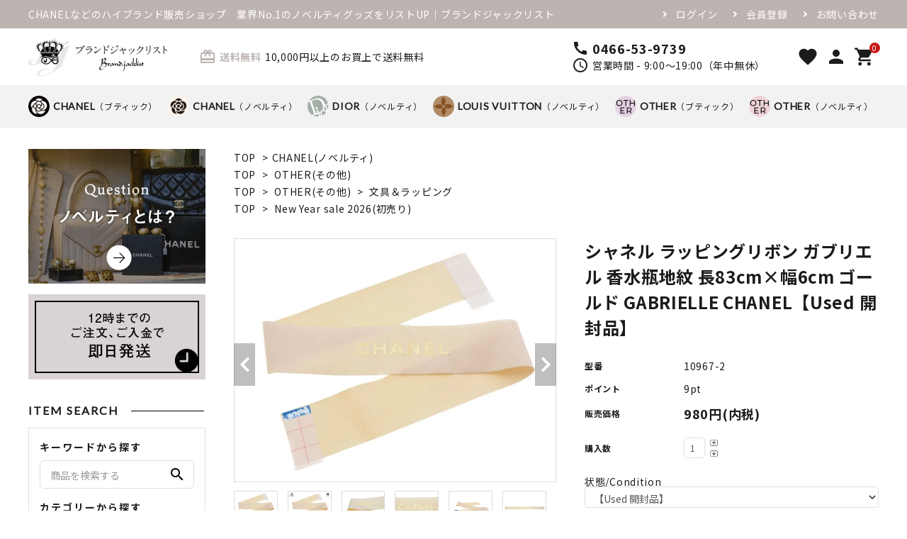

--- FILE ---
content_type: text/html; charset=EUC-JP
request_url: https://brand-jacklist.jp/?pid=160046188
body_size: 18261
content:
<!DOCTYPE html PUBLIC "-//W3C//DTD XHTML 1.0 Transitional//EN" "http://www.w3.org/TR/xhtml1/DTD/xhtml1-transitional.dtd">
<html xmlns:og="http://ogp.me/ns#" xmlns:fb="http://www.facebook.com/2008/fbml" xmlns:mixi="http://mixi-platform.com/ns#" xmlns="http://www.w3.org/1999/xhtml" xml:lang="ja" lang="ja" dir="ltr">
<head>
<meta http-equiv="content-type" content="text/html; charset=euc-jp" />
<meta http-equiv="X-UA-Compatible" content="IE=edge,chrome=1" />
<meta name="viewport" content="width=device-width,initial-scale=1">
<title>シャネル ラッピングリボン ガブリエル 香水瓶地紋 長83cm×幅6cm ゴールド GABRIELLE CHANEL【Used 開封品】 - ブランドジャックリスト</title>
<meta name="Keywords" content="シャネル ラッピングリボン ガブリエル 香水瓶地紋 長83cm×幅6cm ゴールド GABRIELLE CHANEL【Used 開封品】,ブランドジャックリスト,CHANEL,クリスチャンディオール,ルイヴィトン,ブティック,ノベルティ,即日発送,海外発送" />
<meta name="Description" content="CHANELをメインとしたハイブランド ブティック品をはじめ、 アイテム数業界No. 1の限定ノベルティグッズを販売。  " />
<meta name="Author" content="" />
<meta name="Copyright" content="GMOペパボ" />
<meta http-equiv="content-style-type" content="text/css" />
<meta http-equiv="content-script-type" content="text/javascript" />
<link rel="stylesheet" href="https://brand-jacklist.jp/css/framework/colormekit.css" type="text/css" />
<link rel="stylesheet" href="https://brand-jacklist.jp/css/framework/colormekit-responsive.css" type="text/css" />
<link rel="stylesheet" href="https://img21.shop-pro.jp/PA01468/632/css/2/index.css?cmsp_timestamp=20260101100630" type="text/css" />
<link rel="stylesheet" href="https://img21.shop-pro.jp/PA01468/632/css/2/product.css?cmsp_timestamp=20260101100630" type="text/css" />

<link rel="alternate" type="application/rss+xml" title="rss" href="https://brand-jacklist.jp/?mode=rss" />
<link rel="shortcut icon" href="https://img21.shop-pro.jp/PA01468/632/favicon.ico?cmsp_timestamp=20251129150417" />
<script type="text/javascript" src="//ajax.googleapis.com/ajax/libs/jquery/1.7.2/jquery.min.js" ></script>
<meta property="og:title" content="シャネル ラッピングリボン ガブリエル 香水瓶地紋 長83cm×幅6cm ゴールド GABRIELLE CHANEL【Used 開封品】 - ブランドジャックリスト" />
<meta property="og:description" content="CHANELをメインとしたハイブランド ブティック品をはじめ、 アイテム数業界No. 1の限定ノベルティグッズを販売。  " />
<meta property="og:url" content="https://brand-jacklist.jp?pid=160046188" />
<meta property="og:site_name" content="ブランドジャックリスト" />
<meta property="og:image" content="https://img21.shop-pro.jp/PA01468/632/product/160046188.jpg?cmsp_timestamp=20240626111938"/>
<meta property="og:type" content="product" />
<meta property="product:price:amount" content="980" />
<meta property="product:price:currency" content="JPY" />
<meta property="product:product_link" content="https://brand-jacklist.jp?pid=160046188" />
<meta name="facebook-domain-verification" content="4beglbnzrp0byntg6w4zq07fdcpzfh" />
<!-- AdSIST Tool --><!-- Facebook Pixel Code --><meta name="google-site-verification" content="CEvj74x9YucAm1TyQT-44pe1AW3g0Yq3Yq7R48bWuxg" />
<script nonce="x90MkmkO">
!function(f,b,e,v,n,t,s){if(f.fbq)return;n=f.fbq=function(){n.callMethod?
n.callMethod.apply(n,arguments):n.queue.push(arguments)};if(!f._fbq)f._fbq=n;
n.push=n;n.loaded=!0;n.version='2.0';n.queue=[];t=b.createElement(e);t.async=!0;
t.src=v;s=b.getElementsByTagName(e)[0];s.parentNode.insertBefore(t,s)}(window,
document,'script','https://connect.facebook.net/en_US/fbevents.js');

fbq('init', '490926821970789');
fbq('track', "PageView");</script>
<noscript><img height="1" width="1" style="display:none"
src="https://www.facebook.com/tr?id=490926821970789&ev=PageView&noscript=1"
/></noscript>
<!-- End Facebook Pixel Code --><!-- Start Facebook Pixel EventCode AdSIST DYNAMIC --><script type="text/javascript">
  var productID = getParam('pid')
  function getParam(name, url) {
    if (!url) url = window.location.href;
    name = name.replace(/[\[\]]/g, "\$&");
    var regex = new RegExp("[?&]" + name + "(=([^&#]*)|&|#|$)"),
        results = regex.exec(url);
    if (!results) return null;
    if (!results[2]) return '';
    return decodeURIComponent(results[2].replace(/\+/g, " "));
  }
  fbq('track', 'ViewContent', {
    content_ids: productID,
    content_type: 'product',
  });
</script>
<!-- End Facebook Pixel EventCode AdSIST DYNAMIC -->

<script async src="https://knowledgetags.yextpages.net/embed?key=29Y_bh46B7pnNqbAHl7LwKLJksUjaUWdu_2vPH7vi9YjR6mXcDk-HuwD-VaX0xQ5&account_id=570&entity_id=1&locale=ja&v=20210504" type="text/javascript"></script>

<!-- AdSIST Tool -->
<!-- Global site tag (gtag.js) - Google Ads: AW-342798526 -->
<script async src="https://www.googletagmanager.com/gtag/js?id=AW-342798526"></script>
<script>
    window.dataLayer = window.dataLayer || [];
    function gtag(){dataLayer.push(arguments);}
    gtag('js', new Date());
    
    gtag('config', 'AW-342798526');
</script><script type="text/javascript">
    window.addEventListener('load', function() {
        const colorme = Colorme;
        switch (colorme.page) {
            case 'product':
                gtag('event', 'page_view', {
                    'send_to': 'AW-342798526',
                    'value': colorme.product.sales_price,
                    'items': [{
                        'id': colorme.product.id.toString(),
                        'google_business_vertical': 'retail'
                    }],
                    'ecomm_pagetype': 'product',
                    'ecomm_prodid': colorme.product.id,
                });
                break;
            default:
                break;
        }
     }, false);
</script>
<meta name="google-site-verification" content="NMO631LGG_0wDlrc7McAReQv1FDcXrrQ8LQzFGkfgeI" />
<!-- AdSIST Tool End -->
<!-- Meta Pixel Code -->
<script>
!function(f,b,e,v,n,t,s)
{if(f.fbq)return;n=f.fbq=function(){n.callMethod?
n.callMethod.apply(n,arguments):n.queue.push(arguments)};
if(!f._fbq)f._fbq=n;n.push=n;n.loaded=!0;n.version='2.0';
n.queue=[];t=b.createElement(e);t.async=!0;
t.src=v;s=b.getElementsByTagName(e)[0];
s.parentNode.insertBefore(t,s)}(window, document,'script',
'https://connect.facebook.net/en_US/fbevents.js');
fbq('init', '917671489001356');
fbq('track', 'PageView');
</script>
<noscript><img height="1" width="1" style="display:none"
src="https://www.facebook.com/tr?id=917671489001356&ev=PageView&noscript=1"
/></noscript>
<!-- End Meta Pixel Code -->
<script>
  var Colorme = {"page":"product","shop":{"account_id":"PA01468632","title":"\u30d6\u30e9\u30f3\u30c9\u30b8\u30e3\u30c3\u30af\u30ea\u30b9\u30c8"},"basket":{"total_price":0,"items":[]},"customer":{"id":null},"inventory_control":"product","product":{"shop_uid":"PA01468632","id":160046188,"name":"\u30b7\u30e3\u30cd\u30eb \u30e9\u30c3\u30d4\u30f3\u30b0\u30ea\u30dc\u30f3 \u30ac\u30d6\u30ea\u30a8\u30eb \u9999\u6c34\u74f6\u5730\u7d0b \u957783cm\u00d7\u5e456cm \u30b4\u30fc\u30eb\u30c9 GABRIELLE CHANEL\u3010Used \u958b\u5c01\u54c1\u3011","model_number":"10967-2","stock_num":1,"sales_price":980,"sales_price_including_tax":980,"variants":[{"id":1,"option1_value":"\u3010Used \u958b\u5c01\u54c1\u3011","option2_value":"\u5168\u9577(H) \u7d0483cm\u00d7\u6a2a\u5e45(W) \u7d046cm","title":"\u3010Used \u958b\u5c01\u54c1\u3011\u3000\u00d7\u3000\u5168\u9577(H) \u7d0483cm\u00d7\u6a2a\u5e45(W) \u7d046cm","model_number":"","stock_num":null,"option_price":980,"option_price_including_tax":980,"option_members_price":920,"option_members_price_including_tax":920}],"category":{"id_big":2727004,"id_small":0},"groups":[{"id":2588553},{"id":2847717},{"id":2812245}],"members_price":920,"members_price_including_tax":920}};

  (function() {
    function insertScriptTags() {
      var scriptTagDetails = [{"src":"https:\/\/colorme-cdn.cart-rcv.jp\/PA01468632\/all-750428a2bbfc74337473dbd9219ea067-513.js","integrity":null},{"src":"https:\/\/connect.buyee.jp\/90299613636e93342820f7d66bbe14f1451580b1ba24679c98e2998d23bf3f56\/main.js","integrity":"sha384-0TpGdnH5arghJFfbU3WHzejXUPdf1YMGtss1Ec4ioJzexWq+OdzfB5uMp\/YebXkG"},{"src":"https:\/\/assets.buzzec.jp\/colorme\/tags\/gtm-mpqmn2wp_shop_1755759214.js","integrity":"sha384-tDgzg77aI0VLgteHPK6oN3FUSA\/m8tTsePyFabjF4RX7I8r8WuigtbEt+266Hj5K"}];
      var entry = document.getElementsByTagName('script')[0];

      scriptTagDetails.forEach(function(tagDetail) {
        var script = document.createElement('script');

        script.type = 'text/javascript';
        script.src = tagDetail.src;
        script.async = true;

        if( tagDetail.integrity ) {
          script.integrity = tagDetail.integrity;
          script.setAttribute('crossorigin', 'anonymous');
        }

        entry.parentNode.insertBefore(script, entry);
      })
    }

    window.addEventListener('load', insertScriptTags, false);
  })();
</script>

<script async src="https://www.googletagmanager.com/gtag/js?id=G-5NB1CN3PBL"></script>
<script>
  window.dataLayer = window.dataLayer || [];
  function gtag(){dataLayer.push(arguments);}
  gtag('js', new Date());
  
      gtag('config', 'G-5NB1CN3PBL', (function() {
      var config = {};
      if (Colorme && Colorme.customer && Colorme.customer.id != null) {
        config.user_id = Colorme.customer.id;
      }
      return config;
    })());
  
  </script><script type="text/javascript">
  document.addEventListener("DOMContentLoaded", function() {
    gtag("event", "view_item", {
      currency: "JPY",
      value: Colorme.product.sales_price_including_tax,
      items: [
        {
          item_id: Colorme.product.id,
          item_name: Colorme.product.name
        }
      ]
    });
  });
</script></head>
<body>
<meta name="colorme-acc-payload" content="?st=1&pt=10029&ut=160046188&at=PA01468632&v=20260116005117&re=&cn=e9b8ec820ab1ef8758689aa1769804da" width="1" height="1" alt="" /><script>!function(){"use strict";Array.prototype.slice.call(document.getElementsByTagName("script")).filter((function(t){return t.src&&t.src.match(new RegExp("dist/acc-track.js$"))})).forEach((function(t){return document.body.removeChild(t)})),function t(c){var r=arguments.length>1&&void 0!==arguments[1]?arguments[1]:0;if(!(r>=c.length)){var e=document.createElement("script");e.onerror=function(){return t(c,r+1)},e.src="https://"+c[r]+"/dist/acc-track.js?rev=3",document.body.appendChild(e)}}(["acclog001.shop-pro.jp","acclog002.shop-pro.jp"])}();</script><link rel="stylesheet" type="text/css" href="https://cdnjs.cloudflare.com/ajax/libs/slick-carousel/1.8.1/slick-theme.min.css"/>
<link rel="stylesheet" type="text/css" href="https://cdnjs.cloudflare.com/ajax/libs/slick-carousel/1.8.1/slick.min.css"/>


<link rel="stylesheet" type="text/css" href="https://corekara.co.jp/wp-content/uploads/colorme/main_2column.css"/>
<link rel="stylesheet" type="text/css" href="https://file003.shop-pro.jp/PA01468/632/css/main.css"/>


<link href="https://fonts.googleapis.com/icon?family=Material+Icons" rel="stylesheet">
<link rel="stylesheet" href="https://use.fontawesome.com/releases/v5.5.0/css/all.css">
<script src="https://cdnjs.cloudflare.com/ajax/libs/slick-carousel/1.8.1/slick.min.js"></script>



<header id="hdr" class="hdr--typeE -custom">
  <div class="hdrTop">
    <div class="hdrInner">
      <p class="hdrInfo">CHANELなどのハイブランド販売ショップ　業界No.1のノベルティグッズをリストUP│ブランドジャックリスト</p>

      <nav class="exNav exNav--typeA">
        <ul>
                      <li><a href="https://brand-jacklist.jp/?mode=login&shop_back_url=https%3A%2F%2Fbrand-jacklist.jp%2F">ログイン</a></li>
            <li><a href="https://brand-jacklist.jp/customer/signup/new">会員登録</a></li>
                    <li><a href="https://brandjacklist.shop-pro.jp/customer/inquiries/new">お問い合わせ</a></li>
        </ul>
      </nav>

    </div>
  </div>
  <div class="hdrMiddle hdrMiddle--logoLeft">
    <div class="hdrInner">
      <div class="hdrMiddle__left">
        <h1 id="hdrLogo"><a href="/"><img class="gNav__listIcon" src="https://img21.shop-pro.jp/PA01468/632/etc/header_logo.png" alt="ブランドジャックリスト" width="196" height="58"></a></h1>
      </div>
      <div class="hdrMiddle__middle">
        <p class="hdrInfo">
  <strong class="text--primary"><i class="material-icons">card_giftcard</i>送料無料</strong>10,000円以上のお買上で送料無料</p>

        <div class="telAndTime">
  <div><i class="material-icons">call</i><strong class="text--xlarge">0466-53-9739</strong></div>
  <div><i class="material-icons">schedule</i>営業時間 - 9:00～19:00（年中無休）</div>
</div>

      </div>
      <div class="hdrMiddle__right">
        <nav class="iconNav">
  <ul>
    <li><a href="/?tid=2&mode=f1"><i class="material-icons">favorite</i></a></li>
    <li><a href="https://brand-jacklist.jp/?mode=myaccount"><i class="material-icons">person</i></a></li>
    
    <!-- <li class="hasChildren">
      <a href="" class=""><i class="material-icons">person</i></a>
      <ul class="">
        <li><a href="">ログイン</a></li>
        <li><a href="">ログアウト</a></li>
        <li><a href="">新規会員登録</a></li>
        <li><a href="">マイアカウント</a></li>
      </ul>
    </li> -->
    <li><a href="https://brand-jacklist.jp/cart/proxy/basket?shop_id=PA01468632&shop_domain=brand-jacklist.jp" class="iconNav__cart"><span class="cartAmount">0</span><i class="material-icons">shopping_cart</i></a></li>
  </ul>
</nav>

      </div>

    </div>
  </div>
  <div class="hdrBottom hdrFixed hdrBottom--onlyNav">
    <div class="hdrInner">
      <nav class="gNav gNav--typeA">
  <ul>
    <li><a href="/?mode=cate&csid=0&cbid=2727003"><span class="ico"><img src="https://img21.shop-pro.jp/PA01468/632/etc/header_nav_ico_01.png" alt=""></span><span class="bold">CHANEL</span>（ブティック）</a></li>
    <li><a href="/?mode=cate&csid=0&cbid=2727004"><span class="ico"><img src="https://img21.shop-pro.jp/PA01468/632/etc/header_nav_ico_02.png" alt=""></span><span class="bold">CHANEL</span>（ノベルティ）</a></li>
    <li><a href="/?mode=cate&csid=0&cbid=2727007"><span class="ico"><img src="https://img21.shop-pro.jp/PA01468/632/etc/header_nav_ico_03.png" alt=""></span><span class="bold">DIOR</span>（ノベルティ）</a></li>
    <li><a href="/?mode=cate&csid=0&cbid=2727008"><span class="ico"><img src="https://img21.shop-pro.jp/PA01468/632/etc/header_nav_ico_04.png" alt=""></span><span class="bold">LOUIS VUITTON</span>（ノベルティ）</a></li>
    <li><a href="/?mode=cate&csid=0&cbid=2727369"><span class="ico"><img src="https://img21.shop-pro.jp/PA01468/632/etc/header_nav_ico_05.png" alt=""></span><span class="bold">OTHER</span>（ブティック）</a></li>
    <li><a href="/?mode=cate&csid=0&cbid=2727370"><span class="ico"><img src="https://img21.shop-pro.jp/PA01468/632/etc/header_nav_ico_06.png" alt=""></span><span class="bold">OTHER</span>（ノベルティ）</a></li>
  </ul>
</nav>


    </div>
  </div>
</header>




<div id="container" class="clearfix">



    <div id="main">
      <link rel="stylesheet" href="https://cdnjs.cloudflare.com/ajax/libs/viewerjs/1.9.0/viewer.css" integrity="sha512-HHYZlJVYgHVdz/pMWo63/ya7zc22sdXeqtNzv4Oz76V3gh7R+xPqbjNUp/NRmf0R85J++Yg6R0Kkmz+TGYHz8g==" crossorigin="anonymous" />
<form name="product_form" method="post" action="https://brand-jacklist.jp/cart/proxy/basket/items/add" >
<div class="footstamp">
  
  
  <p>
    <a href="./">TOP</a>
    <span>&gt;</span><a href='?mode=cate&cbid=2727004&csid=0'>CHANEL(ノベルティ)</a>      </p>
  
      <p>
      <a href="./">TOP</a>
            <span>&gt;</span>
      <a href="https://brand-jacklist.jp/?mode=grp&gid=2588553">OTHER(その他)</a>
          </p>
      <p>
      <a href="./">TOP</a>
            <span>&gt;</span>
      <a href="https://brand-jacklist.jp/?mode=grp&gid=2588553">OTHER(その他)</a>
            <span>&gt;</span>
      <a href="https://brand-jacklist.jp/?mode=grp&gid=2847717">文具＆ラッピング</a>
          </p>
      <p>
      <a href="./">TOP</a>
            <span>&gt;</span>
      <a href="https://brand-jacklist.jp/?mode=grp&gid=2812245">New Year sale 2026(初売り)</a>
          </p>
    
</div>
<article id="productDetail">

  <div class="product_images">

    
    <div id="detail__productImage">
      <ul id="zoomer" class="detailSlider">
                <li><img src="https://img21.shop-pro.jp/PA01468/632/product/160046188.jpg?cmsp_timestamp=20240626111938" class="js-mainImage" style="display: block;" /></li>
                                        <li><img class="js-mainImage" src="https://img21.shop-pro.jp/PA01468/632/product/160046188_o1.jpg?cmsp_timestamp=20240626111938" /></li>
                                <li><img class="js-mainImage" src="https://img21.shop-pro.jp/PA01468/632/product/160046188_o2.jpg?cmsp_timestamp=20240626103335" /></li>
                                <li><img class="js-mainImage" src="https://img21.shop-pro.jp/PA01468/632/product/160046188_o3.jpg?cmsp_timestamp=20240626103335" /></li>
                                <li><img class="js-mainImage" src="https://img21.shop-pro.jp/PA01468/632/product/160046188_o4.jpg?cmsp_timestamp=20240626103335" /></li>
                                <li><img class="js-mainImage" src="https://img21.shop-pro.jp/PA01468/632/product/160046188_o5.jpg?cmsp_timestamp=20240626103335" /></li>
                                <li><img class="js-mainImage" src="https://img21.shop-pro.jp/PA01468/632/product/160046188_o6.jpg?cmsp_timestamp=20240626103335" /></li>
                                <li><img class="js-mainImage" src="https://img21.shop-pro.jp/PA01468/632/product/160046188_o7.jpg?cmsp_timestamp=20240626103335" /></li>
                                <li><img class="js-mainImage" src="https://img21.shop-pro.jp/PA01468/632/product/160046188_o8.jpg?cmsp_timestamp=20240626103335" /></li>
                                <li><img class="js-mainImage" src="https://img21.shop-pro.jp/PA01468/632/product/160046188_o9.jpg?cmsp_timestamp=20240626103335" /></li>
                                <li><img class="js-mainImage" src="https://img21.shop-pro.jp/PA01468/632/product/160046188_o10.jpg?cmsp_timestamp=20240626103335" /></li>
                                <li><img class="js-mainImage" src="https://img21.shop-pro.jp/PA01468/632/product/160046188_o11.jpg?cmsp_timestamp=20240626103335" /></li>
                                <li><img class="js-mainImage" src="https://img21.shop-pro.jp/PA01468/632/product/160046188_o12.jpg?cmsp_timestamp=20240626103335" /></li>
                                                                                                                                                                                                                                                                                                                                                                                                                                                                                                                                                                                                                                              </ul>
    </div>
    
    <script>
      $(function() {
        $('.detailSlider').slick({
          dots:true,
					adaptiveHeight: true,
          prevArrow: '<a class="slick-prev" href="#"><i class="fas fa-chevron-left"></i></i></a>',
          nextArrow: '<a class="slick-next" href="#"><i class="fas fa-chevron-right"></i></i></a>',
          customPaging: function(slick,index) {
            // スライダーのインデックス番号に対応した画像のsrcを取得
            var targetImage = slick.$slides.eq(index).find('img').attr('src');
            // slick-dots > li　の中に上記で取得した画像を設定
            return '<img src=" ' + targetImage + ' "/>';
          }
        });

        var dotsHeight = $('.detailSlider .slick-dots').outerHeight() / 2;
        $("#detail__productImage .slick-arrow").each(function() {
          $(this).css('top','calc(50% - '+dotsHeight+'px)');
        });
      });
    </script>
    <input type="hidden" name="user_hash" value="044ea670e5bf4e347ff6e790bcd9bcef"><input type="hidden" name="members_hash" value="044ea670e5bf4e347ff6e790bcd9bcef"><input type="hidden" name="shop_id" value="PA01468632"><input type="hidden" name="product_id" value="160046188"><input type="hidden" name="members_id" value=""><input type="hidden" name="back_url" value="https://brand-jacklist.jp/?pid=160046188"><input type="hidden" name="reference_token" value="f4c8227f975b4b55a623a54d23b88744"><input type="hidden" name="shop_domain" value="brand-jacklist.jp">

    
    <!-- <div class="product_description">
      <div align="center">
<div class="information">
	
	<table>
		<caption>
			商品説明
			<span>Information</span>
		</caption>
		<tbody>
		
			<tr>
				<th>
					<p>ブランド</p>
					<span class="supplement">Brand</span>
				</th>
				<td>
					<p>シャネル</p>
					<span class="supplement">CHANEL</span>
				</td>
			</tr>
			
			<tr>
				<th>
					<p>歴史</p>
					<span class="supplement">History</span>
				</th>
				<td>
					<p>1910年、 ガブリエル・ボヌール・シャネルがパリのカンボン通りに「シャネル・モード」という帽子専門店を開店したのが始まり。窮屈なコルセットから解放された仕立てや、タブーとされていた黒をドレスとして生み出すなど「古い価値観にとらわれない女性像」をブランドポリシーとしてファッションの歴史を大きく変えました。展開分野が広くファッション、ジュエリー＆ウォッチ、香水、化粧品など全身コーディネートができ、世界中の女性から支持されている高級ラグジュアリーブランドです。</p>
				</td>
			</tr>
			
			<tr>
				<th>
					<p>発祥国</p>
					<span class="supplement">Country</span>
				</th>
				<td>
					<p>フランス</p>
					<span class="supplement">France</span>
				</td>
			</tr>
			
			<tr>
				<th>
					<p>ノベルティとは？</p>
					<span class="supplement">NOT FOR SALE</span>
				</th>
				<td>
					<p>ブランド店舗にて販売されている商品とは違い、年間に相当額をお支払いされている顧客の中から選ばれた方のみに配布されているグッズです。また、ブランドの販売促進の為に作られたお品になりますので、縫製の不具合や糸の不始末、流通時の細かな畳じわ、パッケージに汚れやダメージがある場合が稀にございます。ブランド店舗での修理および保証や鑑定などのサービスは受けれませんのでご了承下さい。</p>
				</td>
			</tr>
			
			<tr>
				<th>
					<p>商品詳細</p>
					<span class="supplement">Detail</span>
				</th>
				<td>
					<p>シャネル店舗にてラッピングで使用されていたワイドタイプのリボンです。フレグランス「ガブリエル」のボトルは、 美しいカットが施されたスクエアが特徴。そのボトル模様をイメージさせる地紋が入ったゴールドカラーの生地になり、中央にはCHANELのロゴが箔押しされています。贅沢に6cmもある幅広リボンの片側端には両面テープが付いていますので、ラッピング用としてプレゼントに巻いたり、手芸材料としてヘアアクセサリー等へのリメイク、デコレーションに使用するなどアレンジ次第で美しく飾れます。フランス有数のリボンメーカー Oriol＆Fontanel(オリオール&フォンタネル)社製。</p>
				</td>
			</tr>
			
			<tr>
				<th>
					<p>商品状態</p>
					<span class="supplement">Condition</span>
				</th>
				<td>
					<p>写真撮影のために手袋をして触れておりますが、元のパッケージがない未使用品になります。</p>
				</td>
			</tr>
			
			<tr>
				<th>
					<p>製造番号</p>
					<span class="supplement">Serial number</span>
				</th>
				<td>
					<p>なし</p>
					
				</td>
			</tr>
			
			<tr>
				<th>
					<p>付属品</p>
					<span class="supplement">Accessory</span>
				</th>
				<td>
					<p>なし</p>
					<p class="attention">※ 写真のネイルエナメルや箱は、イメージのため付属はしておりません。</p>
				</td>
			</tr>
			
			<tr>
				<th>
					<p>仕様</p>
					<span class="supplement">Specification</span>
				</th>
				<td>
					<p>両面テープ付き ラッピング用リボン</p>
				</td>
			</tr>
			
			
			<tr>
				<th>
					<p>色</p>
					<span class="supplement">Color</span>
				</th>
				<td>
					<p>ゴールド</p>
					<span class="supplement">Gold</span>
					<p class="attention">※ モニターの発色の具合によって実際のお品と色が異なる場合があります。</p>
				</td>
			</tr>
			
			<tr>
				<th>
					<p>大きさ</p>
					<span class="supplement">Size</span>
				</th>
				<td>
					<p>全長(H) 約83cm<br />横幅(W) 約6cm</p>
				</td>
			</tr>
			
			<tr>
				<th>
					<p>総重量</p>
					<span class="supplement">Gross weight</span>
				</th>
				<td>
					<p>約9.5g</p>
				</td>
			</tr>
			
			
<div align="center">


                          <tr>
				<th>
					<p>発送方法</p>
					<span class="supplement">Shipping method</span>
				</th>
				<td>
					<p>スマートレター</p>
					<span class="supplement">Smart Letter</span>
				</td>
			</tr>
			
			<tr>
				<th>
					<p>状態</p>
					<span class="supplement">Condition</span>
				</th>
				<td>
					<p>【Used 開封品】</p>
					<p class="attention">※ 状態レベル Condition level は、下記の表を参照して下さい。</p>
				</td>
			</tr>
			
			<tr>
				<th>
					<p>状態レベル</p>
					<span class="supplement">Condition level</span>
				</th>
				<td>
					<p>【New 新品】<br />
						一度も使用されておらず、開封していない外装パッケージのままの新品。<br />
					<span class="supplement">Brand new, never used and unopened in original packaging.</span>
					
					<p>【Used 開封品】<br />
						写真撮影のために外装パッケージを開けた開封品、または外装パッケージがない未使用品。<br />
					<span class="supplement">Open box, unused items that have been opened for product photography.<br />The original packaging may not be included.</span>
					
					<p>【Used 極上品】<br />
						未使用に近く傷や汚れはほぼ無い、非常に状態の良い中古品。<br />
					<span class="supplement">Used items in like-new, excellent condition with almost no scratches or stains.</span>
					
					<p>【Used 美品】<br />
						目立った傷や汚れは無く、極めて使用感が少なく比較的状態の良い中古品。<br />
					<span class="supplement">Used items in very good condition with minimal signs of use.</span>
					
					<p>【Used 通常品】<br />
						やや傷や汚れがあり、若干の使用感がある通常使用されていた中古品。<br />
					<span class="supplement">Used items in good condition with some signs of regular use.</span>
					
					<p>【Used 中古up】<br />
						傷や汚れがあり、使用感がある比較的状態の悪い中古品。<br />
					<span class="supplement">Used items in acceptable condition with some noticeable signs of use. </span>
					
					<p>【Used 中古】<br />
						著しく傷や汚れが目立つ、全体的に状態の悪い中古品。基本的にお取り扱いはございません。<br />
					<span class="supplement">Heavily used items in poor condition with very noticeable damage.*We do not handle these items.*</span>
				</td>
			</tr>
			
		</tbody>
	</table>
	
</div>
    </div> -->

    

    
    <!-- <div class="lImageArea">
      <h2 class="detailTitle">商品拡大画像</h2>
      <ul class="lImageList">
                  <li class="lImageList__unit"><img src="https://img21.shop-pro.jp/PA01468/632/product/160046188.jpg?cmsp_timestamp=20240626111938"/></li>
                                                    <li class="lImageList__unit"><img src="https://img21.shop-pro.jp/PA01468/632/product/160046188_o1.jpg?cmsp_timestamp=20240626111938" /></li>
                                                <li class="lImageList__unit"><img src="https://img21.shop-pro.jp/PA01468/632/product/160046188_o2.jpg?cmsp_timestamp=20240626103335" /></li>
                                                <li class="lImageList__unit"><img src="https://img21.shop-pro.jp/PA01468/632/product/160046188_o3.jpg?cmsp_timestamp=20240626103335" /></li>
                                                <li class="lImageList__unit"><img src="https://img21.shop-pro.jp/PA01468/632/product/160046188_o4.jpg?cmsp_timestamp=20240626103335" /></li>
                                                <li class="lImageList__unit"><img src="https://img21.shop-pro.jp/PA01468/632/product/160046188_o5.jpg?cmsp_timestamp=20240626103335" /></li>
                                                <li class="lImageList__unit"><img src="https://img21.shop-pro.jp/PA01468/632/product/160046188_o6.jpg?cmsp_timestamp=20240626103335" /></li>
                                                <li class="lImageList__unit"><img src="https://img21.shop-pro.jp/PA01468/632/product/160046188_o7.jpg?cmsp_timestamp=20240626103335" /></li>
                                                <li class="lImageList__unit"><img src="https://img21.shop-pro.jp/PA01468/632/product/160046188_o8.jpg?cmsp_timestamp=20240626103335" /></li>
                                                <li class="lImageList__unit"><img src="https://img21.shop-pro.jp/PA01468/632/product/160046188_o9.jpg?cmsp_timestamp=20240626103335" /></li>
                                                <li class="lImageList__unit"><img src="https://img21.shop-pro.jp/PA01468/632/product/160046188_o10.jpg?cmsp_timestamp=20240626103335" /></li>
                                                <li class="lImageList__unit"><img src="https://img21.shop-pro.jp/PA01468/632/product/160046188_o11.jpg?cmsp_timestamp=20240626103335" /></li>
                                                <li class="lImageList__unit"><img src="https://img21.shop-pro.jp/PA01468/632/product/160046188_o12.jpg?cmsp_timestamp=20240626103335" /></li>
                                                                                                                                                                                                                                                                                                                                                                                                                                                                                                                                                                                                                                                                                                                                                                                                                                                                                  </ul>
    </div> -->
    

    

  </div>

  <div class="product_detail_area">
    
    <h1 id="itemName">シャネル ラッピングリボン ガブリエル 香水瓶地紋 長83cm×幅6cm ゴールド GABRIELLE CHANEL【Used 開封品】</h1>

    
    <!-- <div class="zoom-desc">
      <ul class="subImageList clearfix">
                <li class="subImageList__unit"><img class="zoom-tiny-image js-subImage" src="https://img21.shop-pro.jp/PA01468/632/product/160046188.jpg?cmsp_timestamp=20240626111938" /></li>
                                        <li class="subImageList__unit"><img class="zoom-tiny-image js-subImage" src="https://img21.shop-pro.jp/PA01468/632/product/160046188_o1.jpg?cmsp_timestamp=20240626111938" /></li>
                                <li class="subImageList__unit"><img class="zoom-tiny-image js-subImage" src="https://img21.shop-pro.jp/PA01468/632/product/160046188_o2.jpg?cmsp_timestamp=20240626103335" /></li>
                                <li class="subImageList__unit"><img class="zoom-tiny-image js-subImage" src="https://img21.shop-pro.jp/PA01468/632/product/160046188_o3.jpg?cmsp_timestamp=20240626103335" /></li>
                                <li class="subImageList__unit"><img class="zoom-tiny-image js-subImage" src="https://img21.shop-pro.jp/PA01468/632/product/160046188_o4.jpg?cmsp_timestamp=20240626103335" /></li>
                                <li class="subImageList__unit"><img class="zoom-tiny-image js-subImage" src="https://img21.shop-pro.jp/PA01468/632/product/160046188_o5.jpg?cmsp_timestamp=20240626103335" /></li>
                                <li class="subImageList__unit"><img class="zoom-tiny-image js-subImage" src="https://img21.shop-pro.jp/PA01468/632/product/160046188_o6.jpg?cmsp_timestamp=20240626103335" /></li>
                                <li class="subImageList__unit"><img class="zoom-tiny-image js-subImage" src="https://img21.shop-pro.jp/PA01468/632/product/160046188_o7.jpg?cmsp_timestamp=20240626103335" /></li>
                                <li class="subImageList__unit"><img class="zoom-tiny-image js-subImage" src="https://img21.shop-pro.jp/PA01468/632/product/160046188_o8.jpg?cmsp_timestamp=20240626103335" /></li>
                                <li class="subImageList__unit"><img class="zoom-tiny-image js-subImage" src="https://img21.shop-pro.jp/PA01468/632/product/160046188_o9.jpg?cmsp_timestamp=20240626103335" /></li>
                                <li class="subImageList__unit"><img class="zoom-tiny-image js-subImage" src="https://img21.shop-pro.jp/PA01468/632/product/160046188_o10.jpg?cmsp_timestamp=20240626103335" /></li>
                                <li class="subImageList__unit"><img class="zoom-tiny-image js-subImage" src="https://img21.shop-pro.jp/PA01468/632/product/160046188_o11.jpg?cmsp_timestamp=20240626103335" /></li>
                                <li class="subImageList__unit"><img class="zoom-tiny-image js-subImage" src="https://img21.shop-pro.jp/PA01468/632/product/160046188_o12.jpg?cmsp_timestamp=20240626103335" /></li>
                                                                                                                                                                                                                                                                                                                                                                                                                                                                                                                                                                                                                                              </ul>
    </div> -->

    <table class="add_cart_table">
      
            <tr>
        <th>型番</th>
        <td>10967-2</td>
      </tr>
            
            <tr>
        <th>ポイント</th>
        <td>9pt</td>
      </tr>
            
                  <tr>
        <th>販売価格</th>
        <td>
                    
          <strong class="price">980円(内税)</strong><br />
                  </td>
      </tr>
            
            
            <tr>
        <th>購入数</th>
        <td>
          <table border="0" cellpadding="0" cellspacing="0">
            <tr>
              <td id="productNumWrap">
                <input type="text" name="product_num" value="1" />
              </td>
              <td>
                <div class="productNum__changeWrap">
                  <a href="javascript:f_change_num2(document.product_form.product_num,'1',1,1);"><img src="https://img.shop-pro.jp/common/nup.gif"></a>
                  <a href="javascript:f_change_num2(document.product_form.product_num,'0',1,1);"><img src="https://img.shop-pro.jp/common/ndown.gif"></a>
                </div>
              </td>
              <td>
                
              </td>
            </tr>
          </table>
        </td>
      </tr>
      
    </table>

    
          
              
                  <div class="optionSelect">
            <span>状態/Condition</span>
            <select name="option1">
              <option label="【Used 開封品】" value="77853071,0">【Used 開封品】</option>

            </select>
          </div>
                  <div class="optionSelect">
            <span>サイズ/Size</span>
            <select name="option2">
              <option label="全長(H) 約83cm×横幅(W) 約6cm" value="77853072,0">全長(H) 約83cm×横幅(W) 約6cm</option>

            </select>
          </div>
                  
    
    <p class="stock_error"></p>

        <ul class="option_price">
            <li><a href="javascript:gf_OpenNewWindow('?mode=opt&pid=160046188','option','width=600:height=500');">オプションの価格詳細はコチラ</a></li>
          </ul>
    

    
          <button id="basketBtn" type="submit" class="detail__cartBtn"><i class="material-icons">shopping_cart</i><span>カートに入れる</span></button>
          
    <a class="detail__contactBtn" href="https://brandjacklist.shop-pro.jp/customer/products/160046188/inquiries/new"><i class="material-icons">mail_outline</i> この商品についてお問い合わせ</a>

    <div class="detail__favtBtnWrap">
      <button type="button" class="detail__favtBtn"  data-favorite-button-selector="DOMSelector" data-product-id="160046188" data-added-class="fav-items">
        <i class="fas fa-heart unlike-btn"></i> <span class="fav_off">お気に入りに追加する</span><span class="fav_on">お気に入りから削除する</span>
      </button>
    </div>
    <div class="product_link_area">
      <div class="twitter">
        <a href="https://twitter.com/share" class="twitter-share-button" data-url="https://brand-jacklist.jp/?pid=160046188" data-text="" data-lang="ja" >ツイート</a>
<script charset="utf-8">!function(d,s,id){var js,fjs=d.getElementsByTagName(s)[0],p=/^http:/.test(d.location)?'http':'https';if(!d.getElementById(id)){js=d.createElement(s);js.id=id;js.src=p+'://platform.twitter.com/widgets.js';fjs.parentNode.insertBefore(js,fjs);}}(document, 'script', 'twitter-wjs');</script>
      </div>
      <!-- <div class="fb-like">
        
      </div> -->
      <div class="line">
        <div class="line-it-button" data-ver="3"  data-type="share-a" data-lang="ja" data-color="default" data-size="small" data-count="false" style="display: none;"></div><script src="https://www.line-website.com/social-plugins/js/thirdparty/loader.min.js" async="async" defer="defer"></script>
      </div>
      
      <ul class="other_link">
        <li><a href="https://brand-jacklist.jp/?mode=sk"><i class="material-icons">error_outline</i> 特定商取引法に基づく表記 (返品など)</a></li>
        <li><a href="mailto:?subject=%E3%80%90%E3%83%96%E3%83%A9%E3%83%B3%E3%83%89%E3%82%B8%E3%83%A3%E3%83%83%E3%82%AF%E3%83%AA%E3%82%B9%E3%83%88%E3%80%91%E3%81%AE%E3%80%8C%E3%82%B7%E3%83%A3%E3%83%8D%E3%83%AB%20%E3%83%A9%E3%83%83%E3%83%94%E3%83%B3%E3%82%B0%E3%83%AA%E3%83%9C%E3%83%B3%20%E3%82%AC%E3%83%96%E3%83%AA%E3%82%A8%E3%83%AB%20%E9%A6%99%E6%B0%B4%E7%93%B6%E5%9C%B0%E7%B4%8B%20%E9%95%B783cm%C3%97%E5%B9%856cm%20%E3%82%B4%E3%83%BC%E3%83%AB%E3%83%89%20GABRIELLE%20CHANEL%E3%80%90Used%20%E9%96%8B%E5%B0%81%E5%93%81%E3%80%91%E3%80%8D%E3%81%8C%E3%81%8A%E3%81%99%E3%81%99%E3%82%81%E3%81%A7%E3%81%99%EF%BC%81&body=%0D%0A%0D%0A%E2%96%A0%E5%95%86%E5%93%81%E3%80%8C%E3%82%B7%E3%83%A3%E3%83%8D%E3%83%AB%20%E3%83%A9%E3%83%83%E3%83%94%E3%83%B3%E3%82%B0%E3%83%AA%E3%83%9C%E3%83%B3%20%E3%82%AC%E3%83%96%E3%83%AA%E3%82%A8%E3%83%AB%20%E9%A6%99%E6%B0%B4%E7%93%B6%E5%9C%B0%E7%B4%8B%20%E9%95%B783cm%C3%97%E5%B9%856cm%20%E3%82%B4%E3%83%BC%E3%83%AB%E3%83%89%20GABRIELLE%20CHANEL%E3%80%90Used%20%E9%96%8B%E5%B0%81%E5%93%81%E3%80%91%E3%80%8D%E3%81%AEURL%0D%0Ahttps%3A%2F%2Fbrand-jacklist.jp%2F%3Fpid%3D160046188%0D%0A%0D%0A%E2%96%A0%E3%82%B7%E3%83%A7%E3%83%83%E3%83%97%E3%81%AEURL%0Ahttps%3A%2F%2Fbrand-jacklist.jp%2F"><i class="material-icons">share</i> この商品を友達に教える</a></li>
        <li><a href="https://brand-jacklist.jp/?mode=cate&cbid=2727004&csid=0"><i class="material-icons">undo</i> 買い物を続ける</a></li>
              </ul>
    </div>
  </div>

</article>


</form>
<br style="clear:both;">


  <section>
    
    <div class="product_description">
      <div align="center">
<div class="information">
	
	<table>
		<caption>
			商品説明
			<span>Information</span>
		</caption>
		<tbody>
		
			<tr>
				<th>
					<p>ブランド</p>
					<span class="supplement">Brand</span>
				</th>
				<td>
					<p>シャネル</p>
					<span class="supplement">CHANEL</span>
				</td>
			</tr>
			
			<tr>
				<th>
					<p>歴史</p>
					<span class="supplement">History</span>
				</th>
				<td>
					<p>1910年、 ガブリエル・ボヌール・シャネルがパリのカンボン通りに「シャネル・モード」という帽子専門店を開店したのが始まり。窮屈なコルセットから解放された仕立てや、タブーとされていた黒をドレスとして生み出すなど「古い価値観にとらわれない女性像」をブランドポリシーとしてファッションの歴史を大きく変えました。展開分野が広くファッション、ジュエリー＆ウォッチ、香水、化粧品など全身コーディネートができ、世界中の女性から支持されている高級ラグジュアリーブランドです。</p>
				</td>
			</tr>
			
			<tr>
				<th>
					<p>発祥国</p>
					<span class="supplement">Country</span>
				</th>
				<td>
					<p>フランス</p>
					<span class="supplement">France</span>
				</td>
			</tr>
			
			<tr>
				<th>
					<p>ノベルティとは？</p>
					<span class="supplement">NOT FOR SALE</span>
				</th>
				<td>
					<p>ブランド店舗にて販売されている商品とは違い、年間に相当額をお支払いされている顧客の中から選ばれた方のみに配布されているグッズです。また、ブランドの販売促進の為に作られたお品になりますので、縫製の不具合や糸の不始末、流通時の細かな畳じわ、パッケージに汚れやダメージがある場合が稀にございます。ブランド店舗での修理および保証や鑑定などのサービスは受けれませんのでご了承下さい。</p>
				</td>
			</tr>
			
			<tr>
				<th>
					<p>商品詳細</p>
					<span class="supplement">Detail</span>
				</th>
				<td>
					<p>シャネル店舗にてラッピングで使用されていたワイドタイプのリボンです。フレグランス「ガブリエル」のボトルは、 美しいカットが施されたスクエアが特徴。そのボトル模様をイメージさせる地紋が入ったゴールドカラーの生地になり、中央にはCHANELのロゴが箔押しされています。贅沢に6cmもある幅広リボンの片側端には両面テープが付いていますので、ラッピング用としてプレゼントに巻いたり、手芸材料としてヘアアクセサリー等へのリメイク、デコレーションに使用するなどアレンジ次第で美しく飾れます。フランス有数のリボンメーカー Oriol＆Fontanel(オリオール&フォンタネル)社製。</p>
				</td>
			</tr>
			
			<tr>
				<th>
					<p>商品状態</p>
					<span class="supplement">Condition</span>
				</th>
				<td>
					<p>写真撮影のために手袋をして触れておりますが、元のパッケージがない未使用品になります。</p>
				</td>
			</tr>
			
			<tr>
				<th>
					<p>製造番号</p>
					<span class="supplement">Serial number</span>
				</th>
				<td>
					<p>なし</p>
					
				</td>
			</tr>
			
			<tr>
				<th>
					<p>付属品</p>
					<span class="supplement">Accessory</span>
				</th>
				<td>
					<p>なし</p>
					<p class="attention">※ 写真のネイルエナメルや箱は、イメージのため付属はしておりません。</p>
				</td>
			</tr>
			
			<tr>
				<th>
					<p>仕様</p>
					<span class="supplement">Specification</span>
				</th>
				<td>
					<p>両面テープ付き ラッピング用リボン</p>
				</td>
			</tr>
			
			
			<tr>
				<th>
					<p>色</p>
					<span class="supplement">Color</span>
				</th>
				<td>
					<p>ゴールド</p>
					<span class="supplement">Gold</span>
					<p class="attention">※ モニターの発色の具合によって実際のお品と色が異なる場合があります。</p>
				</td>
			</tr>
			
			<tr>
				<th>
					<p>大きさ</p>
					<span class="supplement">Size</span>
				</th>
				<td>
					<p>全長(H) 約83cm<br />横幅(W) 約6cm</p>
				</td>
			</tr>
			
			<tr>
				<th>
					<p>総重量</p>
					<span class="supplement">Gross weight</span>
				</th>
				<td>
					<p>約9.5g</p>
				</td>
			</tr>
			
			
<div align="center">


                          <tr>
				<th>
					<p>発送方法</p>
					<span class="supplement">Shipping method</span>
				</th>
				<td>
					<p>スマートレター</p>
					<span class="supplement">Smart Letter</span>
				</td>
			</tr>
			
			<tr>
				<th>
					<p>状態</p>
					<span class="supplement">Condition</span>
				</th>
				<td>
					<p>【Used 開封品】</p>
					<p class="attention">※ 状態レベル Condition level は、下記の表を参照して下さい。</p>
				</td>
			</tr>
			
			<tr>
				<th>
					<p>状態レベル</p>
					<span class="supplement">Condition level</span>
				</th>
				<td>
					<p>【New 新品】<br />
						一度も使用されておらず、開封していない外装パッケージのままの新品。<br />
					<span class="supplement">Brand new, never used and unopened in original packaging.</span>
					
					<p>【Used 開封品】<br />
						写真撮影のために外装パッケージを開けた開封品、または外装パッケージがない未使用品。<br />
					<span class="supplement">Open box, unused items that have been opened for product photography.<br />The original packaging may not be included.</span>
					
					<p>【Used 極上品】<br />
						未使用に近く傷や汚れはほぼ無い、非常に状態の良い中古品。<br />
					<span class="supplement">Used items in like-new, excellent condition with almost no scratches or stains.</span>
					
					<p>【Used 美品】<br />
						目立った傷や汚れは無く、極めて使用感が少なく比較的状態の良い中古品。<br />
					<span class="supplement">Used items in very good condition with minimal signs of use.</span>
					
					<p>【Used 通常品】<br />
						やや傷や汚れがあり、若干の使用感がある通常使用されていた中古品。<br />
					<span class="supplement">Used items in good condition with some signs of regular use.</span>
					
					<p>【Used 中古up】<br />
						傷や汚れがあり、使用感がある比較的状態の悪い中古品。<br />
					<span class="supplement">Used items in acceptable condition with some noticeable signs of use. </span>
					
					<p>【Used 中古】<br />
						著しく傷や汚れが目立つ、全体的に状態の悪い中古品。基本的にお取り扱いはございません。<br />
					<span class="supplement">Heavily used items in poor condition with very noticeable damage.*We do not handle these items.*</span>
				</td>
			</tr>
			
		</tbody>
	</table>
	
</div>
    </div>
  </section>


<section class="ranking">
  <h2 class="h2A">売れ筋商品</h2>
  <ul class="itemList itemList--5 clearfix">
        <li class="itemList__unit">
      <a href="?pid=187824773" class="itemWrap">
        
        <span class="itemImg">
                  <img alt="シャネル ノベルティ LA COLLECTION メモ帳 付箋 えんぴつ セット CHANEL【Used 開封品】の商品画像" src="https://img21.shop-pro.jp/PA01468/632/product/187824773_th.jpg?cmsp_timestamp=20250731162649" />

                      </span>

        
        <p class="itemName">シャネル ノベルティ LA COLLECTION メモ帳 付箋 えんぴつ セット CHANEL【Used 開封品】</p>

        
                  <p class="itemPrice">3,480円(内税)</p>
                
      </a>

		</li>
        <li class="itemList__unit">
      <a href="?pid=163998656" class="itemWrap">
        
        <span class="itemImg">
                  <img alt="スワロフスキー ボールペン Crystalline クリスタルライン ツイスト式 透明クリスタル SWAROVSKI 【Used 通常品】の商品画像" src="https://img21.shop-pro.jp/PA01468/632/product/163998656_th.jpg?cmsp_timestamp=20241013163507" />

                      </span>

        
        <p class="itemName">スワロフスキー ボールペン Crystalline クリスタルライン ツイスト式 透明クリスタル SWAROVSKI 【Used 通常品】</p>

        
                  <p class="itemPrice">4,580円(内税)</p>
                
      </a>

		</li>
        <li class="itemList__unit">
      <a href="?pid=184520695" class="itemWrap">
        
        <span class="itemImg">
                  <img alt="グッチ ノベルティ ノート A5サイズ 白無地 ハードカバー ENPOWERING DREAM MAKER イベント限定 GUCCI【Used 開封品】の商品画像" src="https://img21.shop-pro.jp/PA01468/632/product/184520695_th.jpg?cmsp_timestamp=20250121155923" />

                      </span>

        
        <p class="itemName">グッチ ノベルティ ノート A5サイズ 白無地 ハードカバー ENPOWERING DREAM MAKER イベント限定 GUCCI【Used 開封品】</p>

        
                  <p class="itemPrice">2,980円(内税)</p>
                
      </a>

		</li>
        <li class="itemList__unit">
      <a href="?pid=189955180" class="itemWrap">
        
        <span class="itemImg">
                  <img alt="シャネル ノベルティ 付箋 メモ帳 ショッピングバッグ付き ルージュ アリュール インク フュージョン CHANEL MAKEUP【New 新品】の商品画像" src="https://img21.shop-pro.jp/PA01468/632/product/189955180_th.jpg?cmsp_timestamp=20251226150427" />

                      </span>

        
        <p class="itemName">シャネル ノベルティ 付箋 メモ帳 ショッピングバッグ付き ルージュ アリュール インク フュージョン CHANEL MAKEUP【New 新品】</p>

        
                  <p class="itemPrice">2,280円(内税)</p>
                
      </a>

		</li>
        <li class="itemList__unit">
      <a href="?pid=184086434" class="itemWrap">
        
        <span class="itemImg">
                  <img alt="シャネル コインケース 小銭入れ マトラッセ ラウンドファスナー ラムスキン S/No.22 ピンク CHANEL【Used 通常品】の商品画像" src="https://img21.shop-pro.jp/PA01468/632/product/184086434_th.jpg?cmsp_timestamp=20241217144715" />

                      </span>

        
        <p class="itemName">シャネル コインケース 小銭入れ マトラッセ ラウンドファスナー ラムスキン S/No.22 ピンク CHANEL【Used 通常品】</p>

        
                  <p class="itemPrice">32,000円(内税)</p>
                
      </a>

		</li>
      </ul>
</section>





  <section class="box  box_small" id="box_recommend">
  <h2 class="h2A">おすすめ商品</h2>
  <ul class="itemList itemList--5 clearfix">

          <li class="itemList__unit">
        <a href="?pid=179044675" class="itemWrap">
          
          <span class="itemImg">
                      <img alt="エルメス Petit h (プティ・アッシュ) ラッピングチャーム 馬 高級レザー ブラウン 刻印あり HERMES【Used 開封品】の商品画像" src="https://img21.shop-pro.jp/PA01468/632/product/179044675_th.jpg?cmsp_timestamp=20240118110228" />

                            </span>

          
          <p class="itemName">エルメス Petit h (プティ・アッシュ) ラッピングチャーム 馬 高級レザー ブラウン 刻印あり HERMES【Used 開封品】</p>

          
                      <p class="itemPrice">7,980円(内税)</p>
                    
        </a>
      </li>
          <li class="itemList__unit">
        <a href="?pid=160045347" class="itemWrap">
          
          <span class="itemImg">
                      <img alt="シャネル ノベルティ 絵馬 パネル 縁結び 2020 ブライダルジュエリー 銀座三越 ポップアップイベント CHANEL ENMUSUBI【Used 開封品】の商品画像" src="https://img21.shop-pro.jp/PA01468/632/product/160045347_th.jpg?cmsp_timestamp=20240326143418" />

                            </span>

          
          <p class="itemName">シャネル ノベルティ 絵馬 パネル 縁結び 2020 ブライダルジュエリー 銀座三越 ポップアップイベント CHANEL ENMUSUBI【Used 開封品】</p>

          
                      <p class="itemPrice">4,680円(内税)</p>
                    
        </a>
      </li>
          <li class="itemList__unit">
        <a href="?pid=173782572" class="itemWrap">
          
          <span class="itemImg">
                      <img alt="シャネル フェイスパウダー ECLAT LUNAIRE
エクラ ルネール イルミネイティング パウダー オー ローズ 2022 ホリデー CHANEL 【Used 開封品】の商品画像" src="https://img21.shop-pro.jp/PA01468/632/product/173782572_th.jpg?cmsp_timestamp=20230328131353" />

                            </span>

          
          <p class="itemName">シャネル フェイスパウダー ECLAT LUNAIRE
エクラ ルネール イルミネイティング パウダー オー ローズ 2022 ホリデー CHANEL 【Used 開封品】</p>

          
                      <p class="itemPrice">9,800円(内税)</p>
                    
        </a>
      </li>
          <li class="itemList__unit">
        <a href="?pid=189462228" class="itemWrap">
          
          <span class="itemImg">
                      <img alt="ディオール ノベルティ ブレスレッド パール CD スターチャーム DIOR BEAUTY【Used 開封品】の商品画像" src="https://img21.shop-pro.jp/PA01468/632/product/189462228_th.jpg?cmsp_timestamp=20251214164058" />

                            </span>

          
          <p class="itemName">ディオール ノベルティ ブレスレッド パール CD スターチャーム DIOR BEAUTY【Used 開封品】</p>

          
                      <p class="itemPrice">7,980円(内税)</p>
                    
        </a>
      </li>
          <li class="itemList__unit">
        <a href="?pid=176597671" class="itemWrap">
          
          <span class="itemImg">
                      <img alt="シャネル ミニスカート M1514 雪華模様 カシミア サイズ38 ラデン ココマーク 飾りボタン ポケット CHANEL【Used 美品】の商品画像" src="https://img21.shop-pro.jp/PA01468/632/product/176597671_th.jpg?cmsp_timestamp=20230813124633" />

                            </span>

          
          <p class="itemName">シャネル ミニスカート M1514 雪華模様 カシミア サイズ38 ラデン ココマーク 飾りボタン ポケット CHANEL【Used 美品】</p>

          
                      <p class="itemPrice">59,800円(内税)</p>
                    
        </a>
      </li>
        </ul>
  </section>

<section>
  <div class="container">
    <h2 class="h2A">他の商品を探す</h2>
    <p class="text-center">
      <form action="/" class="searchForm searchFormA" role="search" method="get">
        <div class="searchForm__inner">
          <input type="hidden" name="mode" value="srh">
          <input type="text" value="" name="keyword" placeholder="キーワードで検索する">
          <button type="submit" class="searchForm__submit"><i class="gNav__listIcon material-icons">search</i></button>
        </div>
      </form>
    </p>
    
          <div class="taglist">
        <p>
                              <a href="https://brand-jacklist.jp/?mode=grp&gid=2588553" class="button--tag button--line">OTHER(その他)</a>
                                        <a href="https://brand-jacklist.jp/?mode=grp&gid=2588553" class="button--tag button--line">OTHER(その他)</a>
                      <a href="https://brand-jacklist.jp/?mode=grp&gid=2847717" class="button--tag button--line">文具＆ラッピング</a>
                                        <a href="https://brand-jacklist.jp/?mode=grp&gid=2812245" class="button--tag button--line">New Year sale 2026(初売り)</a>
                          </p>
      </div>
        
  </div>
</section>



<script type="text/javascript" src="https://img.shop-pro.jp/js/jquery.easing.1.3.js"></script>
<script type="text/javascript" src="https://img.shop-pro.jp/js/stickysidebar.jquery.js"></script>
<!--
<script>
$(window).load(function () {
  $(function () {
    var product_images_height = $('.product_images').height();
    $('.product_detail_area').css('height',product_images_height);

    $(".add_cart").stickySidebar({
    timer: 400
    , easing: "easeInOutQuad"
    , constrain: true
    });
  });
});
</script>
-->


<script type="text/javascript">
ga('require', 'linker');
ga('linker:autoLink', ['shop-pro.jp'], false, true);
</script>


<script>
$(function(){
  $(".js-cartBack").click(function(event) {
    var back = $(".product_name").offset().top;
    $("html,body").animate({scrollTop: back}, 500);
  });
})
</script>

<script src="https://cdnjs.cloudflare.com/ajax/libs/viewerjs/1.9.0/viewer.min.js" integrity="sha512-0goo56vbVLOJt9J6TMouBm2uE+iPssyO+70sdrT+J5Xbb5LsdYs31Mvj4+LntfPuV+VlK0jcvcinWQG5Hs3pOg==" crossorigin="anonymous"></script>
<script>
	//商品画像ズーム
var options = {
    title: false,
    tooltip: false,
    rotatable: false,
    fullscreen: false,
    toolbar: false,
};
const gallery = new Viewer(document.getElementById('zoomer'), options);
</script>

<script type="text/javascript">
ga('require', 'linker');
ga('linker:autoLink', ['shop-pro.jp'], false, true);</script>    </div>

    


  <aside id="side" class="-custom">
  <div class="side__bnr">
    <a href="https://brand-jacklist.jp/apps/note/post-532/"><img src="https://img21.shop-pro.jp/PA01468/632/etc/side_bnr_01.jpg" alt="ノベルティとは？">
			 <div class="side__bnr2">
			<a href ="https://brand-jacklist.jp/apps/note/12%e6%99%82%e3%81%be%e3%81%a7%e3%81%ae%e3%81%94%e6%b3%a8%e6%96%87%e3%80%81%e3%81%94%e5%85%a5%e9%87%91%e3%81%a7%e5%8d%b3%e6%97%a5%e7%99%ba%e9%80%81/
"><img src="https://img21.shop-pro.jp/PA01468/632/etc/side_bnr_02.jpg" alt="12時までのご注文、ご入金で即日発送"></a>
  </div>
  <div class="side__bnr"></div>
  
  <h3 class="sideTitle -border">ITEM SEARCH</h3>
  <form class="side__detailSearch" action="https://brand-jacklist.jp/" method="GET">
  <input type="hidden" name="mode" value="srh">
  <div class="sds__box">
    <h3 class="sideTitle">キーワードから探す</h3>
    <div class="searchForm searchFormA">
      <div class="searchForm__inner">
        <input type="text" value="" name="keyword" placeholder="商品を検索する">
        <button type="submit" class="searchForm__submit"><i class="gNav__listIcon material-icons">search</i></button>
      </div>
    </div>
  </div>
  <div class="sds__box">
    <div class="sds__select">
      <h3 class="sideTitle">カテゴリーから探す</h3>
      <select class="" name="cid">
        <option value="">全ての商品から</option>
                <option value="2727003,0">CHANEL(ブティック)</option>
                <option value="2727004,0">CHANEL(ノベルティ)</option>
                <option value="2727007,0">Dior(ノベルティ)</option>
                <option value="2727008,0">LOUIS VUITTON(ノベルティ)</option>
                <option value="2727369,0">その他ブランド（ブティック）</option>
                <option value="2727370,0">その他ブランド（ノベルティ）</option>
              </select>
    </div>
  </div>
  <div class="sds__box">
    <div class="sds__select">
      <h3 class="sideTitle">並び順</h3>
      <select class="" name="sort">
        <option value="">おすすめ順</option>
        <option value="p">価格順</option>
        <option value="n">新着順</option>
      </select>
    </div>
  </div>
  <button type="submit" id="sds_submit" class="button button--typeA button--ds"><i class="material-icons">manage_search</i>絞り込んで検索</button>
  <div class="sds__hotword">
    <h3 class="sideTitle">よく検索されるキーワード</h3>
    <ul>
      <li><a href="https://brand-jacklist.jp/?mode=cate&csid=0&cbid=2727003">CHANELブティック</a></li>
      <li><a href="https://brand-jacklist.jp/?mode=cate&csid=0&cbid=2727007">Diorノベルティ</a></li>
      <li><a href="https://brand-jacklist.jp/?mode=cate&csid=0&cbid=2727004">CHANELノベルティ</a></li>
      <li><a href="https://brand-jacklist.jp/?mode=cate&csid=0&cbid=2727008">LOUIS VUITTONノベルティ</a></li>
    </ul>
  </div>
</form>
  <nav class="side__cateNav">
      <h3 class="sideTitle -ico"><span><img src="https://img21.shop-pro.jp/PA01468/632/etc/side_nav_ico_01.png" alt=""></span>BLAND LIST</h3>
      <ul>
        <li><a href="/?mode=cate&csid=0&cbid=2727003"><span>CHANEL</span>（ブティック）</a></li>
        <li><a href="/?mode=cate&csid=0&cbid=2727004"><span>CHANEL</span>（ノベルティ）</a></li>
        <li><a href="/?mode=cate&csid=0&cbid=2727007"><span>Dior</span>（ノベルティ）</a></li>
        <li><a href="/?mode=cate&csid=0&cbid=2727008"><span>LOUIS VUITTON</span>（ノベルティ）</a></li>
        <li><a href="/?mode=cate&csid=0&cbid=2727369"><span>その他 ブランド</span>（ブティック）</a></li>
        <li><a href="/?mode=cate&csid=0&cbid=2727370"><span>その他ブランド</span>（ノベルティ）</a></li>
      </ul>
    </nav>
  <nav class="side__cateNav">
      <h3 class="sideTitle -ico"><span><img src="https://img21.shop-pro.jp/PA01468/632/etc/side_nav_ico_02.png" alt=""></span>ITEM CATEGORY</h3>
      <ul>
        <li><a href="/?mode=grp&gid=2588547&sort=n"><span>BAG</span>（バッグ）</a></li>
        <li><a href="/?mode=grp&gid=2588548&sort=n"><span>POUCH</span>（ポーチ）</a></li>
        <li><a href="/?mode=grp&gid=2588549&sort=n"><span>WALLET</span>（財布）</a></li>
        <li><a href="/?mode=grp&gid=2588550&sort=n"><span>ACCESSORY</span>（服飾小物）</a></li>
        <li><a href="/?mode=grp&gid=2588551&sort=n"><span>FASHION</span>（ファッション）</a></li>
        <li><a href="/?mode=grp&gid=2588553&sort=n"><span>OTHER</span>（その他）</a></li>
      </ul>
    </nav>
  <nav class="side__cateNav">
      <h3 class="sideTitle -border">CONTENTS</h3>
      <ul>
        <li><a href="https://brand-jacklist.jp/apps/note/post-532/">ノベルティとは？</a></li>
        <li><a href="https://brand-jacklist.jp/apps/note/post-555/">海外発送について</a></li>
        <li><a href="https://brand-jacklist.jp/apps/note/post-529/">CHANELの歴史</a></li>
      </ul>
    </nav>
  <div class="side__bnr">
    <a href="https://lin.ee/5CQS0tN" target="_blank"><img src="https://img21.shop-pro.jp/PA01468/632/etc/side_bnr_03.jpg" alt="LINEお友達追加で当店で使える1,000円クーポンプレゼント！！"></a>
  </div>
  <div class="side__bnr">
    <a href="https://brand-jacklist.jp/apps/note/post-929/"><img src="https://img21.shop-pro.jp/PA01468/632/etc/side_bnr_04.jpg" alt="GIFT Wrapping"></a>
  </div>
  <div class="side__bnr">
    <img src="https://img21.shop-pro.jp/PA01468/632/etc/side_contact.jpg" alt="商品に関することなどお気軽にお問い合わせください。">
  </div>
  <ul class="snsNav">
    <li><a href="https://www.facebook.com/brand.jacklist/" target="_blank"><i class="fab fa-facebook"></i></a></li>
    <li><a href="https://www.instagram.com/brandjacklist/" target="_blank"><i class="fab fa-instagram"></i></a></li>
    <li><a href="https://lin.ee/5CQS0tN" target="_blank"><i class="fab fa-line"></i></a></li>
    <li><a href="https://mobile.twitter.com/brandjacklist" target="_blank"><i class="fab fa-twitter"></i></a></li>
  </ul>
  
</aside>
    

</div>



<footer id="ftr" class="ftr--typeD">
  <div class="fNav--typeC container">
  <div class="fNav__logo">
    <img class="" src="https://img21.shop-pro.jp/PA01468/632/etc/footer_logo.png" alt="ブランドジャックリスト" width="179" height="50">
  </div>
  <ul class="snsNav">
    <li><a href="https://www.facebook.com/brand.jacklist/" target="_blank"><i class="fab fa-facebook"></i></a></li>
    <li><a href="https://www.instagram.com/brandjacklist/" target="_blank"><i class="fab fa-instagram"></i></a></li>
    <li><a href="https://lin.ee/5CQS0tN" target="_blank"><i class="fab fa-line"></i></a></li>
    <li><a href="https://mobile.twitter.com/brandjacklist" target="_blank"><i class="fab fa-twitter"></i></a></li>
  </ul>
  <ul class="fNav__list">
    <li><a href="https://brand-jacklist.jp/?mode=sk#payment_method">ご利用ガイド</a></li>
    <li><a href="https://brandjacklist.shop-pro.jp/customer/inquiries/new">お問い合わせ</a></li>
    <li><a href="https://brandjacklist.shop-pro.jp/customer/newsletter/subscriptions/new">メールマガジン登録</a></li>
    <li><a href="https://brand-jacklist.jp/?mode=sk">特定商取引法表示</a></li>
    <li><a href="https://brand-jacklist.jp/?mode=privacy">プライバシーポリシー</a></li>
  </ul>
</div>

  <div class="copyright copyright--typeC">&#169; 2021 Brandjacklist. All rights Reserved. </div>

</footer>




<script>
  var menuState = false;
  var dropState = false;

  $(document).ready(function() {
    // 初期化
    sNavOut('.header__nav');

    // スライダー（slick）
    $('.mainSlider').slick({
      dots: true,
      arrow:true,
      infinite: true,
      slidesToShow: 1,
      slidesToScroll: 1,
      autoplay: true,
      autoplaySpeed: 5000,
    });

  });

  // ハンバーガーメニュー展開
  $(document).on('click', '.menuToggle', function() {
    $('#drawer').toggleClass('open');
    $('#overlay').toggleClass('open');
    $('body').toggleClass('open');
    return false;
  });

  $(document).on('click', '.menuClose', function() {
    $('#drawer').removeClass('open');
    $('#overlay').removeClass('open');
    $('body').removeClass('open');
    return false;
  });

  // SPのみアコーディオン
  $(document).on('click', '.sp-toggle', function() {
    var windowWidth = $(window).width();
    console.log(windowWidth);
    if(windowWidth < 768){
      $(this).next('ul').slideToggle();
      $(this).toggleClass('open');
    }
  });

  $(document).on('click', '.hdrSearch--toggle > span,.hdrSearch--toggle > a', function() {
    $(this).next().slideToggle();
  });


  // ナビゲーション　子要素展開
  $('.hasChildren').hover(function(){
      $(this).children('a').addClass('open');
      $(this).children('ul,.megaMenu').addClass('open');
  },function(){
      $(this).children('a').removeClass('open');
      $(this).children('ul,.megaMenu').removeClass('open');
  });

  $(document).on('click', '.hasChildren--click > a,.hasChildren--click > span', function() {
    if(dropState == false){
      $(this).addClass('open');
      $(this).next('ul').addClass('open');
      $(this).next('ul').slideDown();
      dropState = true;
    }else{
      if($(this).hasClass('open')){
        $(this).removeClass('open');
        $(this).next('ul').removeClass('open');
        $(this).next('ul').slideUp();
      }else{
        $(this).parents('li').parents('ul').parents('.gNav').find('.hasChilds > span').removeClass('open');
        $(this).parents('li').parents('ul').parents('.gNav').find('.hasChilds > span').next('ul').removeClass('open');
        $(this).parents('li').parents('ul').parents('.gNav').find('.hasChilds > span').next('ul').slideUp(0);
        $(this).addClass('open');
        $(this).next('ul').addClass('open');
        $(this).next('ul').slideDown();
      }
    }
    return false;
  });


  // ナビ固定
  $(function(){
      var target = $(".hdrFixed");
      var h = target.height();
      var h_top = target.offset().top;
      target.after('<div class="h_box"></div>');
      $(".h_box").height("0");
      $(window).on('load scroll', function(event) {
          var scroll = $(window).scrollTop();
          if(scroll >= h_top){
              target.css({
                  position: 'fixed',
                  top: '0px',
                  width:'100%',
                  'z-index':'999'
              });
              $(".h_box").height(h);
          }else{
              target.css({
                  position: ''
              });
              $(".h_box").height("0");
          }
      });
  });


  function sNavIn(_this) {
    var windowWidthMinus = document.documentElement.clientWidth * -1;
    $(_this).addClass('open');
    $('.menuBg--close').addClass('open');
    $(_this).css({
      'left': 0
    });
  }

  function sNavOut(_this) {
    var windowWidthMinus = document.documentElement.clientWidth * -1;
    $(_this).removeClass('open');
    $('.menuBg--close').removeClass('open');
    $(_this).css({
      'left': windowWidthMinus
    });
  }

  // タブ切り替え
  $(function(){
    $(".tabSwitch > li ").click(function() {
      if(!$(this).hasClass('active')){
        $(this).parents('.tabSwitch').find('li').removeClass('active');
        $(this).addClass('active');

        var tabNum = $(this).index();
        $(this).parents(".tab").find(".tabContents").find(".tabContent").hide();
        $(this).parents(".tab").find(".tabContents").find(".tabContent").eq(tabNum).fadeIn("500");
      }
    });
  });

  // スクロールボタン
  $(window).load(function() {
    if($('.mainSliderSec').length){
      var position = $(".mainSliderSec + * ").offset().top;
      $(".hdrFixed").outerHeight(); //最初の要素の、ドキュメント上での表示位置[y軸]を返す
      $("#scrollBtn").click(function(){
        console.log(position);
        $("html,body").animate({
          scrollTop : position // さっき変数に入れた位置まで
        }, {
          queue : false　// どれくらい経過してから、アニメーションを始めるか。キュー[待ち行列]。falseを指定すると、キューに追加されずに即座にアニメーションを実行。
        });
        return false;
      });
    }
  });

  // テキスト横スクロール
  $('.textSlider').slick({
    autoplay: false,
    speed: 300,
    slidesToShow: 1,
    slidesToScroll: 1,
    centerMode: false,
    variableWidth: true,
    touchMove: true,
    swipeToSlide:true,
    infinite:false
  });




  // コマクリの商品カルーセル解除
  $('.fs-c-productListCarousel__list__itemTrack').each(function(){
    // 商品表示パーツのクラスを付与
    $(this).addClass('itemList itemList--typeC itemList-pc--4 itemList-sp--2');

    $(this).parents('.fs-c-productListCarousel__list').removeClass('fs-c-productListCarousel__list').addClass('ccItemListContainer');

    $(this).removeClass('fs-c-productListCarousel__list__itemTrack');

    $(this).find('article.fs-c-productListCarousel__list__item.fs-c-productListItem').each(function(){
      $(this).removeClass('fs-c-productListCarousel__list__item fs-c-productListItem').addClass('itemList__unit');

      // 商品名
      var name = $(this).find('.fs-c-productListItem__productName .fs-c-productName__name').text();

      // 画像をdataLazyから抽出してパース
      var dataLazy = '';
      var img = '';
      $(this).find('img.fs-c-productImage__image').each(function(){
        dataLazy = $(this).attr('data-lazy');
        $(this).attr('src',dataLazy);
      });
      if(dataLazy != ''){
        img = '<img src="'+dataLazy+'" alt="'+name+'" class="itemImg" />';
      }

      // 商品URL
      var url = $(this).find('.fs-c-productListItem__productName a').attr('href');

      // 価格
      var price = $(this).find('.fs-c-productListItem__prices.fs-c-productPrices').html();

      // 在庫表示
      var stockClass = $(this).find('.fs-c-productListItem__lowInStock.fs-c-productListItem__notice.fs-c-productStock').attr('class');
      console.log(stockClass);
      var stock = $(this).find('.fs-c-productListItem__lowInStock.fs-c-productListItem__notice.fs-c-productStock').html();
      if(stock != undefined){
        stock = '<div class="'+stockClass+'">'+stock+'</div>';
      }else{
        stock = '';
      }

      // ボタン＆お気に入り
      var btn = $(this).find('.fs-c-productListItem__control.fs-c-buttonContainer');

      // パース
      var html = '<a class="itemWrap" href="'+url+'">'+img+'<p class="itemName">'+name+'</p>'+price+stock+'</a>';

      $(this).html(html);

      $('.fs-c-productListCarousel__ctrl').hide();
    });

    $('.fs-c-button--carousel').hide();


  });

</script>


<!-- <script>
$(function () {
  $('.prd_search_form_btn').click(function () {
    $('.prd_search_block').toggleClass('open');
    $('.prd_search_form').slideToggle();
  });
  $('.js-gNavDrop').hover(function () {
    $(this).children(".gNav__drop").stop(true,true).fadeIn("fast");
  },function(){
    $(this).children(".gNav__drop").fadeOut("fast");
  });
  $(window).load(function () {
    $('.prd_lst_unit_s').tile();
    $('.column--2').tile();
    $('.prd_lst_unit_m').tile();
    $('.grp_lst_unit').tile();
  });
});
</script> --><script type="text/javascript" src="https://brand-jacklist.jp/js/cart.js" ></script>
<script type="text/javascript" src="https://brand-jacklist.jp/js/async_cart_in.js" ></script>
<script type="text/javascript" src="https://brand-jacklist.jp/js/product_stock.js" ></script>
<script type="text/javascript" src="https://brand-jacklist.jp/js/js.cookie.js" ></script>
<script type="text/javascript" src="https://brand-jacklist.jp/js/favorite_button.js" ></script>
</body></html>

--- FILE ---
content_type: text/css
request_url: https://img21.shop-pro.jp/PA01468/632/css/2/index.css?cmsp_timestamp=20260101100630
body_size: 1673
content:
body {
min-width: 1200px !important;
}

.anchor{
  margin-top:-60px;
  padding-top:60px;
}

.side__detailSearch select{
  padding:0 5px!important;
}

.side__bnr2{
  margin-top:15px;
}

/* お気に入り */
.favorite-button {
   border:none!important;
  -webkit-transition: color .2s ease, background-color .2s ease;
  transition: color .2s ease, background-color .2s ease
  display: inline-block;
  background-color: #fff;
  border: 2px solid currentColor;
  text-decoration: none;
  line-height: 1;
  border-radius: 4px;
  font-size: 10px;
  padding: 5px;
  font-size:20px;
  display:inline;
}

.favorite-button i{
    color:#ccc;
}
.favorite-button.fav-items i{
    color:#df2a1c;
}

.detail__favtBtn {
    width:100%;
    border:none!important;
    -webkit-transition: color .2s ease, background-color .2s ease;
    transition: color .2s ease, background-color .2s ease
  display: inline-block;
    background-color: #fff;
    border: 2px solid currentColor;
    text-decoration: none;
    line-height: 1;
    border-radius: 4px;
    font-size: 10px;
    padding: 12px;
    font-size: 14px;
    display:inline;
   border:1px solid #000!important;
   border-radius: 5px;
}

.detail__favtBtn i{
    color:#ccc;
}

.detail__favtBtn.fav-items {
   border:1px solid #df2a1c!important;
   color:#df2a1c;

}
.detail__favtBtn.fav-items i{
    color:#df2a1c;
}
.detail__favtBtn:not(.fav-items) .fav_on{
  display: none;
}
.detail__favtBtn:not(.fav-items) .fav_off{
  display: inline;
}
.detail__favtBtn.fav-items .fav_on{
  display: inline;
}
.detail__favtBtn.fav-items .fav_off{
  display: none;
}


/* カートボタン */
#productDetail button.detail__cartBtn{
  background:#b92f2f!important;
  border-color:#b92f2f!important;
}
#productDetail a.detail__contactBtn{
  color:#b92f2f!important;
  border-color:#b92f2f!important;
  

--- FILE ---
content_type: application/javascript
request_url: https://connect.buyee.jp/90299613636e93342820f7d66bbe14f1451580b1ba24679c98e2998d23bf3f56/main.js
body_size: 178941
content:
/*! For license information please see main.js.LICENSE.txt */
(()=>{var e={1770:e=>{e.exports={ENTRIES_BC_GROOBEE:{minami_goods_global_com:"minami-goods-global.com",lovisia_shop_jp:"lovisia-shop.jp",e_iinetokyo_com:"e-iinetokyo.com",minami_goods_com:"minami-goods.com",leading_to_happiness_com:"leading-to-happiness.com",goods_necogusa_com:"goods.necogusa.com",junamaki_shop_groobee_com:"junamaki.shop.groobee.com",keylegend_jp:"keylegend.jp",shop_orangerange_com:"shop.orangerange.com",store_mackenfamily_jp:"store.mackenfamily.jp",creput_jp:"creput.jp",kb_shop_jp:"kb-shop.jp",animesongs_party:"animesongs.party",kawaiimonstercafe_shop:"kawaiimonstercafe.shop",ec1_k_books_co_jp:"ec1.k-books.co.jp",amiayaxstreet_com:"amiayaxstreet.com",newstaa_jp:"newstaa.jp",ateez_official_goods_jp:"ateez-official-goods.jp",mailivis_jp:"mailivis.jp","7order_san_san_nana_byoushi_com":"7order-san-san-nana-byoushi.com",peepinsidehead_com:"peepinsidehead.com",otakuculturelab_com:"otakuculturelab.com",tenryuproject_global_com:"tenryuproject-global.com",bushiya_shop_jp:"bushiya-shop.jp",nep_bazaar_jp:"nep-bazaar.jp",asobisystem_shop:"asobisystem.shop",ateez_worldtour2022_goods_jp:"ateez-worldtour2022-goods.jp",nonameme_onlineshop_com:"nonameme-onlineshop.com",hanabipiagoods_com:"hanabipiagoods.com","12thstudio_jp":"12thstudio.jp",nph_shop_com:"nph-shop.com",komisan_official_bdbox_com:"komisan-official-bdbox.com",kai_creatorsmarket_com:"kai-creatorsmarket.com",anibox_jp:"anibox.jp",muvishop_jp:"muvishop.jp",starsmall_jp:"starsmall.jp",fullcastraiserz_shop_groobee_com:"fullcastraiserz.shop.groobee.com",a_area_com:"a-area.com",neko_nist_shop:"neko-nist.shop",kumiita_shop_com:"kumiita-shop.com",sympathy2023_md_com:"sympathy2023-md.com",oikosmusic_shop_jp:"oikosmusic-shop.jp",manga_discover_com:"manga-discover.com",f_art_shop_groobee_com:"f-art.shop.groobee.com",anibox_japan_com:"anibox-japan.com",shop_sunmusic_group_com:"shop.sunmusic-group.com",gonzo_store_jp:"gonzo-store.jp",one2one_shop_jp:"one2one-shop.jp",lunasea_officialstore_jp:"lunasea-officialstore.jp",bt21newtro_ec_com:"bt21newtro-ec.com",animetimes_store_com:"animetimes-store.com",www_klock_store_com:"www.klock-store.com",mall_rbwjapan_jp:"mall.rbwjapan.jp",limyuu_shop_jp:"limyuu-shop.jp",funnylab_jp:"funnylab.jp",store_kissent_jp:"store.kissent.jp",themusic_store_jp:"themusic-store.jp"}}},9590:(e,n,t)=>{"use strict";t.d(n,{Z:()=>o});var a=t(8081),r=t.n(a),i=t(3645),s=t.n(i)()(r());s.push([e.id,".buyee-bcF-none{height:0;position:fixed;right:0;bottom:0;width:0}.buyee-bcF-modal{background:none rgba(0,0,0,0);border:none;display:block;height:100%;opacity:1;position:fixed;top:0;left:0;transition:none 0s ease 0s;visibility:visible;width:100%}.bcIframeWrap{width:100%;height:250px;overflow:hidden;position:fixed;left:0;bottom:0;z-index:2}.bcIframeWrap.bcIframeWrap--left{left:0}.bcIframeWrap.bcIframeWrap--right{left:inherit;right:0}.bcIframeWrap.is-balloon{width:220px}.bcIframeWrap.is-badge{width:220px}.bcIframeWrap.is-minimize{width:43px}.bcIframeWrap--upper0{bottom:0}.bcIframeWrap--upper50{bottom:50px}.bcIframeWrap--upper60{bottom:60px}.bcIframeWrap--upper70{bottom:70px}.bcIframeWrap--upper80{bottom:80px}.bcIframeWrap--upper90{bottom:90px}.bcIframeWrap--upper100{bottom:100px}.bcIframeWrap--upper200{bottom:200px}@media only screen and (min-width: 680px){.bcIframeWrap.is-badge{width:104px}.bcIframeWrap.is-balloon{width:294px}.bcIframeWrap.is-cart{width:100%;max-width:calc(1100px + (100% - 1100px)/2)}.bcIframeWrap.is-step{width:52%;max-width:600px;min-width:480px}.bcIframeWrap.is-campaign{width:52%;max-width:600px;min-width:480px}.bcIframeWrap.is-about{width:52%;max-width:600px;min-width:480px}}.bcToolIframe{min-width:100vw;height:200px;position:absolute;bottom:0;left:0}.bcToolIframe.bcToolIframe--left{left:0}.bcToolIframe.bcToolIframe--right{left:inherit;right:0}.bcIframeWrap.is-balloon,.bcIframeWrap.is-balloon iframe{height:230px}.bcIframeWrap.is-badge,.bcIframeWrap.is-badge iframe{height:80px}.bcIframeWrap.is-minimize,.bcIframeWrap.is-minimize iframe{height:74px}@media only screen and (min-width: 680px){.bcIframeWrap.is-balloon,.bcIframeWrap.is-balloon iframe{height:190px}.bcIframeWrap.is-badge,.bcIframeWrap.is-badge iframe{height:190px}.bcIframeWrap.is-minimize,.bcIframeWrap.is-minimize iframe{height:86px}}.bcIframeWrap.buyee-bcF-popup--is-bottom{display:none}",""]);const o=s},3645:e=>{"use strict";e.exports=function(e){var n=[];return n.toString=function(){return this.map((function(n){var t="",a=void 0!==n[5];return n[4]&&(t+="@supports (".concat(n[4],") {")),n[2]&&(t+="@media ".concat(n[2]," {")),a&&(t+="@layer".concat(n[5].length>0?" ".concat(n[5]):""," {")),t+=e(n),a&&(t+="}"),n[2]&&(t+="}"),n[4]&&(t+="}"),t})).join("")},n.i=function(e,t,a,r,i){"string"==typeof e&&(e=[[null,e,void 0]]);var s={};if(a)for(var o=0;o<this.length;o++){var l=this[o][0];null!=l&&(s[l]=!0)}for(var d=0;d<e.length;d++){var u=[].concat(e[d]);a&&s[u[0]]||(void 0!==i&&(void 0===u[5]||(u[1]="@layer".concat(u[5].length>0?" ".concat(u[5]):""," {").concat(u[1],"}")),u[5]=i),t&&(u[2]?(u[1]="@media ".concat(u[2]," {").concat(u[1],"}"),u[2]=t):u[2]=t),r&&(u[4]?(u[1]="@supports (".concat(u[4],") {").concat(u[1],"}"),u[4]=r):u[4]="".concat(r)),n.push(u))}},n}},8081:e=>{"use strict";e.exports=function(e){return e[1]}},2786:function(e,n,t){!function(e){"use strict";e.defineLocale("af",{months:"Januarie_Februarie_Maart_April_Mei_Junie_Julie_Augustus_September_Oktober_November_Desember".split("_"),monthsShort:"Jan_Feb_Mrt_Apr_Mei_Jun_Jul_Aug_Sep_Okt_Nov_Des".split("_"),weekdays:"Sondag_Maandag_Dinsdag_Woensdag_Donderdag_Vrydag_Saterdag".split("_"),weekdaysShort:"Son_Maa_Din_Woe_Don_Vry_Sat".split("_"),weekdaysMin:"So_Ma_Di_Wo_Do_Vr_Sa".split("_"),meridiemParse:/vm|nm/i,isPM:function(e){return/^nm$/i.test(e)},meridiem:function(e,n,t){return e<12?t?"vm":"VM":t?"nm":"NM"},longDateFormat:{LT:"HH:mm",LTS:"HH:mm:ss",L:"DD/MM/YYYY",LL:"D MMMM YYYY",LLL:"D MMMM YYYY HH:mm",LLLL:"dddd, D MMMM YYYY HH:mm"},calendar:{sameDay:"[Vandag om] LT",nextDay:"[M\xf4re om] LT",nextWeek:"dddd [om] LT",lastDay:"[Gister om] LT",lastWeek:"[Laas] dddd [om] LT",sameElse:"L"},relativeTime:{future:"oor %s",past:"%s gelede",s:"'n paar sekondes",ss:"%d sekondes",m:"'n minuut",mm:"%d minute",h:"'n uur",hh:"%d ure",d:"'n dag",dd:"%d dae",M:"'n maand",MM:"%d maande",y:"'n jaar",yy:"%d jaar"},dayOfMonthOrdinalParse:/\d{1,2}(ste|de)/,ordinal:function(e){return e+(1===e||8===e||e>=20?"ste":"de")},week:{dow:1,doy:4}})}(t(381))},4130:function(e,n,t){!function(e){"use strict";var n=function(e){return 0===e?0:1===e?1:2===e?2:e%100>=3&&e%100<=10?3:e%100>=11?4:5},t={s:["\u0623\u0642\u0644 \u0645\u0646 \u062b\u0627\u0646\u064a\u0629","\u062b\u0627\u0646\u064a\u0629 \u0648\u0627\u062d\u062f\u0629",["\u062b\u0627\u0646\u064a\u062a\u0627\u0646","\u062b\u0627\u0646\u064a\u062a\u064a\u0646"],"%d \u062b\u0648\u0627\u0646","%d \u062b\u0627\u0646\u064a\u0629","%d \u062b\u0627\u0646\u064a\u0629"],m:["\u0623\u0642\u0644 \u0645\u0646 \u062f\u0642\u064a\u0642\u0629","\u062f\u0642\u064a\u0642\u0629 \u0648\u0627\u062d\u062f\u0629",["\u062f\u0642\u064a\u0642\u062a\u0627\u0646","\u062f\u0642\u064a\u0642\u062a\u064a\u0646"],"%d \u062f\u0642\u0627\u0626\u0642","%d \u062f\u0642\u064a\u0642\u0629","%d \u062f\u0642\u064a\u0642\u0629"],h:["\u0623\u0642\u0644 \u0645\u0646 \u0633\u0627\u0639\u0629","\u0633\u0627\u0639\u0629 \u0648\u0627\u062d\u062f\u0629",["\u0633\u0627\u0639\u062a\u0627\u0646","\u0633\u0627\u0639\u062a\u064a\u0646"],"%d \u0633\u0627\u0639\u0627\u062a","%d \u0633\u0627\u0639\u0629","%d \u0633\u0627\u0639\u0629"],d:["\u0623\u0642\u0644 \u0645\u0646 \u064a\u0648\u0645","\u064a\u0648\u0645 \u0648\u0627\u062d\u062f",["\u064a\u0648\u0645\u0627\u0646","\u064a\u0648\u0645\u064a\u0646"],"%d \u0623\u064a\u0627\u0645","%d \u064a\u0648\u0645\u064b\u0627","%d \u064a\u0648\u0645"],M:["\u0623\u0642\u0644 \u0645\u0646 \u0634\u0647\u0631","\u0634\u0647\u0631 \u0648\u0627\u062d\u062f",["\u0634\u0647\u0631\u0627\u0646","\u0634\u0647\u0631\u064a\u0646"],"%d \u0623\u0634\u0647\u0631","%d \u0634\u0647\u0631\u0627","%d \u0634\u0647\u0631"],y:["\u0623\u0642\u0644 \u0645\u0646 \u0639\u0627\u0645","\u0639\u0627\u0645 \u0648\u0627\u062d\u062f",["\u0639\u0627\u0645\u0627\u0646","\u0639\u0627\u0645\u064a\u0646"],"%d \u0623\u0639\u0648\u0627\u0645","%d \u0639\u0627\u0645\u064b\u0627","%d \u0639\u0627\u0645"]},a=function(e){return function(a,r,i,s){var o=n(a),l=t[e][n(a)];return 2===o&&(l=l[r?0:1]),l.replace(/%d/i,a)}},r=["\u062c\u0627\u0646\u0641\u064a","\u0641\u064a\u0641\u0631\u064a","\u0645\u0627\u0631\u0633","\u0623\u0641\u0631\u064a\u0644","\u0645\u0627\u064a","\u062c\u0648\u0627\u0646","\u062c\u0648\u064a\u0644\u064a\u0629","\u0623\u0648\u062a","\u0633\u0628\u062a\u0645\u0628\u0631","\u0623\u0643\u062a\u0648\u0628\u0631","\u0646\u0648\u0641\u0645\u0628\u0631","\u062f\u064a\u0633\u0645\u0628\u0631"];e.defineLocale("ar-dz",{months:r,monthsShort:r,weekdays:"\u0627\u0644\u0623\u062d\u062f_\u0627\u0644\u0625\u062b\u0646\u064a\u0646_\u0627\u0644\u062b\u0644\u0627\u062b\u0627\u0621_\u0627\u0644\u0623\u0631\u0628\u0639\u0627\u0621_\u0627\u0644\u062e\u0645\u064a\u0633_\u0627\u0644\u062c\u0645\u0639\u0629_\u0627\u0644\u0633\u0628\u062a".split("_"),weekdaysShort:"\u0623\u062d\u062f_\u0625\u062b\u0646\u064a\u0646_\u062b\u0644\u0627\u062b\u0627\u0621_\u0623\u0631\u0628\u0639\u0627\u0621_\u062e\u0645\u064a\u0633_\u062c\u0645\u0639\u0629_\u0633\u0628\u062a".split("_"),weekdaysMin:"\u062d_\u0646_\u062b_\u0631_\u062e_\u062c_\u0633".split("_"),weekdaysParseExact:!0,longDateFormat:{LT:"HH:mm",LTS:"HH:mm:ss",L:"D/\u200fM/\u200fYYYY",LL:"D MMMM YYYY",LLL:"D MMMM YYYY HH:mm",LLLL:"dddd D MMMM YYYY HH:mm"},meridiemParse:/\u0635|\u0645/,isPM:function(e){return"\u0645"===e},meridiem:function(e,n,t){return e<12?"\u0635":"\u0645"},calendar:{sameDay:"[\u0627\u0644\u064a\u0648\u0645 \u0639\u0646\u062f \u0627\u0644\u0633\u0627\u0639\u0629] LT",nextDay:"[\u063a\u062f\u064b\u0627 \u0639\u0646\u062f \u0627\u0644\u0633\u0627\u0639\u0629] LT",nextWeek:"dddd [\u0639\u0646\u062f \u0627\u0644\u0633\u0627\u0639\u0629] LT",lastDay:"[\u0623\u0645\u0633 \u0639\u0646\u062f \u0627\u0644\u0633\u0627\u0639\u0629] LT",lastWeek:"dddd [\u0639\u0646\u062f \u0627\u0644\u0633\u0627\u0639\u0629] LT",sameElse:"L"},relativeTime:{future:"\u0628\u0639\u062f %s",past:"\u0645\u0646\u0630 %s",s:a("s"),ss:a("s"),m:a("m"),mm:a("m"),h:a("h"),hh:a("h"),d:a("d"),dd:a("d"),M:a("M"),MM:a("M"),y:a("y"),yy:a("y")},postformat:function(e){return e.replace(/,/g,"\u060c")},week:{dow:0,doy:4}})}(t(381))},6135:function(e,n,t){!function(e){"use strict";e.defineLocale("ar-kw",{months:"\u064a\u0646\u0627\u064a\u0631_\u0641\u0628\u0631\u0627\u064a\u0631_\u0645\u0627\u0631\u0633_\u0623\u0628\u0631\u064a\u0644_\u0645\u0627\u064a_\u064a\u0648\u0646\u064a\u0648_\u064a\u0648\u0644\u064a\u0648\u0632_\u063a\u0634\u062a_\u0634\u062a\u0646\u0628\u0631_\u0623\u0643\u062a\u0648\u0628\u0631_\u0646\u0648\u0646\u0628\u0631_\u062f\u062c\u0646\u0628\u0631".split("_"),monthsShort:"\u064a\u0646\u0627\u064a\u0631_\u0641\u0628\u0631\u0627\u064a\u0631_\u0645\u0627\u0631\u0633_\u0623\u0628\u0631\u064a\u0644_\u0645\u0627\u064a_\u064a\u0648\u0646\u064a\u0648_\u064a\u0648\u0644\u064a\u0648\u0632_\u063a\u0634\u062a_\u0634\u062a\u0646\u0628\u0631_\u0623\u0643\u062a\u0648\u0628\u0631_\u0646\u0648\u0646\u0628\u0631_\u062f\u062c\u0646\u0628\u0631".split("_"),weekdays:"\u0627\u0644\u0623\u062d\u062f_\u0627\u0644\u0625\u062a\u0646\u064a\u0646_\u0627\u0644\u062b\u0644\u0627\u062b\u0627\u0621_\u0627\u0644\u0623\u0631\u0628\u0639\u0627\u0621_\u0627\u0644\u062e\u0645\u064a\u0633_\u0627\u0644\u062c\u0645\u0639\u0629_\u0627\u0644\u0633\u0628\u062a".split("_"),weekdaysShort:"\u0627\u062d\u062f_\u0627\u062a\u0646\u064a\u0646_\u062b\u0644\u0627\u062b\u0627\u0621_\u0627\u0631\u0628\u0639\u0627\u0621_\u062e\u0645\u064a\u0633_\u062c\u0645\u0639\u0629_\u0633\u0628\u062a".split("_"),weekdaysMin:"\u062d_\u0646_\u062b_\u0631_\u062e_\u062c_\u0633".split("_"),weekdaysParseExact:!0,longDateFormat:{LT:"HH:mm",LTS:"HH:mm:ss",L:"DD/MM/YYYY",LL:"D MMMM YYYY",LLL:"D MMMM YYYY HH:mm",LLLL:"dddd D MMMM YYYY HH:mm"},calendar:{sameDay:"[\u0627\u0644\u064a\u0648\u0645 \u0639\u0644\u0649 \u0627\u0644\u0633\u0627\u0639\u0629] LT",nextDay:"[\u063a\u062f\u0627 \u0639\u0644\u0649 \u0627\u0644\u0633\u0627\u0639\u0629] LT",nextWeek:"dddd [\u0639\u0644\u0649 \u0627\u0644\u0633\u0627\u0639\u0629] LT",lastDay:"[\u0623\u0645\u0633 \u0639\u0644\u0649 \u0627\u0644\u0633\u0627\u0639\u0629] LT",lastWeek:"dddd [\u0639\u0644\u0649 \u0627\u0644\u0633\u0627\u0639\u0629] LT",sameElse:"L"},relativeTime:{future:"\u0641\u064a %s",past:"\u0645\u0646\u0630 %s",s:"\u062b\u0648\u0627\u0646",ss:"%d \u062b\u0627\u0646\u064a\u0629",m:"\u062f\u0642\u064a\u0642\u0629",mm:"%d \u062f\u0642\u0627\u0626\u0642",h:"\u0633\u0627\u0639\u0629",hh:"%d \u0633\u0627\u0639\u0627\u062a",d:"\u064a\u0648\u0645",dd:"%d \u0623\u064a\u0627\u0645",M:"\u0634\u0647\u0631",MM:"%d \u0623\u0634\u0647\u0631",y:"\u0633\u0646\u0629",yy:"%d \u0633\u0646\u0648\u0627\u062a"},week:{dow:0,doy:12}})}(t(381))},6440:function(e,n,t){!function(e){"use strict";var n={1:"1",2:"2",3:"3",4:"4",5:"5",6:"6",7:"7",8:"8",9:"9",0:"0"},t=function(e){return 0===e?0:1===e?1:2===e?2:e%100>=3&&e%100<=10?3:e%100>=11?4:5},a={s:["\u0623\u0642\u0644 \u0645\u0646 \u062b\u0627\u0646\u064a\u0629","\u062b\u0627\u0646\u064a\u0629 \u0648\u0627\u062d\u062f\u0629",["\u062b\u0627\u0646\u064a\u062a\u0627\u0646","\u062b\u0627\u0646\u064a\u062a\u064a\u0646"],"%d \u062b\u0648\u0627\u0646","%d \u062b\u0627\u0646\u064a\u0629","%d \u062b\u0627\u0646\u064a\u0629"],m:["\u0623\u0642\u0644 \u0645\u0646 \u062f\u0642\u064a\u0642\u0629","\u062f\u0642\u064a\u0642\u0629 \u0648\u0627\u062d\u062f\u0629",["\u062f\u0642\u064a\u0642\u062a\u0627\u0646","\u062f\u0642\u064a\u0642\u062a\u064a\u0646"],"%d \u062f\u0642\u0627\u0626\u0642","%d \u062f\u0642\u064a\u0642\u0629","%d \u062f\u0642\u064a\u0642\u0629"],h:["\u0623\u0642\u0644 \u0645\u0646 \u0633\u0627\u0639\u0629","\u0633\u0627\u0639\u0629 \u0648\u0627\u062d\u062f\u0629",["\u0633\u0627\u0639\u062a\u0627\u0646","\u0633\u0627\u0639\u062a\u064a\u0646"],"%d \u0633\u0627\u0639\u0627\u062a","%d \u0633\u0627\u0639\u0629","%d \u0633\u0627\u0639\u0629"],d:["\u0623\u0642\u0644 \u0645\u0646 \u064a\u0648\u0645","\u064a\u0648\u0645 \u0648\u0627\u062d\u062f",["\u064a\u0648\u0645\u0627\u0646","\u064a\u0648\u0645\u064a\u0646"],"%d \u0623\u064a\u0627\u0645","%d \u064a\u0648\u0645\u064b\u0627","%d \u064a\u0648\u0645"],M:["\u0623\u0642\u0644 \u0645\u0646 \u0634\u0647\u0631","\u0634\u0647\u0631 \u0648\u0627\u062d\u062f",["\u0634\u0647\u0631\u0627\u0646","\u0634\u0647\u0631\u064a\u0646"],"%d \u0623\u0634\u0647\u0631","%d \u0634\u0647\u0631\u0627","%d \u0634\u0647\u0631"],y:["\u0623\u0642\u0644 \u0645\u0646 \u0639\u0627\u0645","\u0639\u0627\u0645 \u0648\u0627\u062d\u062f",["\u0639\u0627\u0645\u0627\u0646","\u0639\u0627\u0645\u064a\u0646"],"%d \u0623\u0639\u0648\u0627\u0645","%d \u0639\u0627\u0645\u064b\u0627","%d \u0639\u0627\u0645"]},r=function(e){return function(n,r,i,s){var o=t(n),l=a[e][t(n)];return 2===o&&(l=l[r?0:1]),l.replace(/%d/i,n)}},i=["\u064a\u0646\u0627\u064a\u0631","\u0641\u0628\u0631\u0627\u064a\u0631","\u0645\u0627\u0631\u0633","\u0623\u0628\u0631\u064a\u0644","\u0645\u0627\u064a\u0648","\u064a\u0648\u0646\u064a\u0648","\u064a\u0648\u0644\u064a\u0648","\u0623\u063a\u0633\u0637\u0633","\u0633\u0628\u062a\u0645\u0628\u0631","\u0623\u0643\u062a\u0648\u0628\u0631","\u0646\u0648\u0641\u0645\u0628\u0631","\u062f\u064a\u0633\u0645\u0628\u0631"];e.defineLocale("ar-ly",{months:i,monthsShort:i,weekdays:"\u0627\u0644\u0623\u062d\u062f_\u0627\u0644\u0625\u062b\u0646\u064a\u0646_\u0627\u0644\u062b\u0644\u0627\u062b\u0627\u0621_\u0627\u0644\u0623\u0631\u0628\u0639\u0627\u0621_\u0627\u0644\u062e\u0645\u064a\u0633_\u0627\u0644\u062c\u0645\u0639\u0629_\u0627\u0644\u0633\u0628\u062a".split("_"),weekdaysShort:"\u0623\u062d\u062f_\u0625\u062b\u0646\u064a\u0646_\u062b\u0644\u0627\u062b\u0627\u0621_\u0623\u0631\u0628\u0639\u0627\u0621_\u062e\u0645\u064a\u0633_\u062c\u0645\u0639\u0629_\u0633\u0628\u062a".split("_"),weekdaysMin:"\u062d_\u0646_\u062b_\u0631_\u062e_\u062c_\u0633".split("_"),weekdaysParseExact:!0,longDateFormat:{LT:"HH:mm",LTS:"HH:mm:ss",L:"D/\u200fM/\u200fYYYY",LL:"D MMMM YYYY",LLL:"D MMMM YYYY HH:mm",LLLL:"dddd D MMMM YYYY HH:mm"},meridiemParse:/\u0635|\u0645/,isPM:function(e){return"\u0645"===e},meridiem:function(e,n,t){return e<12?"\u0635":"\u0645"},calendar:{sameDay:"[\u0627\u0644\u064a\u0648\u0645 \u0639\u0646\u062f \u0627\u0644\u0633\u0627\u0639\u0629] LT",nextDay:"[\u063a\u062f\u064b\u0627 \u0639\u0646\u062f \u0627\u0644\u0633\u0627\u0639\u0629] LT",nextWeek:"dddd [\u0639\u0646\u062f \u0627\u0644\u0633\u0627\u0639\u0629] LT",lastDay:"[\u0623\u0645\u0633 \u0639\u0646\u062f \u0627\u0644\u0633\u0627\u0639\u0629] LT",lastWeek:"dddd [\u0639\u0646\u062f \u0627\u0644\u0633\u0627\u0639\u0629] LT",sameElse:"L"},relativeTime:{future:"\u0628\u0639\u062f %s",past:"\u0645\u0646\u0630 %s",s:r("s"),ss:r("s"),m:r("m"),mm:r("m"),h:r("h"),hh:r("h"),d:r("d"),dd:r("d"),M:r("M"),MM:r("M"),y:r("y"),yy:r("y")},preparse:function(e){return e.replace(/\u060c/g,",")},postformat:function(e){return e.replace(/\d/g,(function(e){return n[e]})).replace(/,/g,"\u060c")},week:{dow:6,doy:12}})}(t(381))},7702:function(e,n,t){!function(e){"use strict";e.defineLocale("ar-ma",{months:"\u064a\u0646\u0627\u064a\u0631_\u0641\u0628\u0631\u0627\u064a\u0631_\u0645\u0627\u0631\u0633_\u0623\u0628\u0631\u064a\u0644_\u0645\u0627\u064a_\u064a\u0648\u0646\u064a\u0648_\u064a\u0648\u0644\u064a\u0648\u0632_\u063a\u0634\u062a_\u0634\u062a\u0646\u0628\u0631_\u0623\u0643\u062a\u0648\u0628\u0631_\u0646\u0648\u0646\u0628\u0631_\u062f\u062c\u0646\u0628\u0631".split("_"),monthsShort:"\u064a\u0646\u0627\u064a\u0631_\u0641\u0628\u0631\u0627\u064a\u0631_\u0645\u0627\u0631\u0633_\u0623\u0628\u0631\u064a\u0644_\u0645\u0627\u064a_\u064a\u0648\u0646\u064a\u0648_\u064a\u0648\u0644\u064a\u0648\u0632_\u063a\u0634\u062a_\u0634\u062a\u0646\u0628\u0631_\u0623\u0643\u062a\u0648\u0628\u0631_\u0646\u0648\u0646\u0628\u0631_\u062f\u062c\u0646\u0628\u0631".split("_"),weekdays:"\u0627\u0644\u0623\u062d\u062f_\u0627\u0644\u0625\u062b\u0646\u064a\u0646_\u0627\u0644\u062b\u0644\u0627\u062b\u0627\u0621_\u0627\u0644\u0623\u0631\u0628\u0639\u0627\u0621_\u0627\u0644\u062e\u0645\u064a\u0633_\u0627\u0644\u062c\u0645\u0639\u0629_\u0627\u0644\u0633\u0628\u062a".split("_"),weekdaysShort:"\u0627\u062d\u062f_\u0627\u062b\u0646\u064a\u0646_\u062b\u0644\u0627\u062b\u0627\u0621_\u0627\u0631\u0628\u0639\u0627\u0621_\u062e\u0645\u064a\u0633_\u062c\u0645\u0639\u0629_\u0633\u0628\u062a".split("_"),weekdaysMin:"\u062d_\u0646_\u062b_\u0631_\u062e_\u062c_\u0633".split("_"),weekdaysParseExact:!0,longDateFormat:{LT:"HH:mm",LTS:"HH:mm:ss",L:"DD/MM/YYYY",LL:"D MMMM YYYY",LLL:"D MMMM YYYY HH:mm",LLLL:"dddd D MMMM YYYY HH:mm"},calendar:{sameDay:"[\u0627\u0644\u064a\u0648\u0645 \u0639\u0644\u0649 \u0627\u0644\u0633\u0627\u0639\u0629] LT",nextDay:"[\u063a\u062f\u0627 \u0639\u0644\u0649 \u0627\u0644\u0633\u0627\u0639\u0629] LT",nextWeek:"dddd [\u0639\u0644\u0649 \u0627\u0644\u0633\u0627\u0639\u0629] LT",lastDay:"[\u0623\u0645\u0633 \u0639\u0644\u0649 \u0627\u0644\u0633\u0627\u0639\u0629] LT",lastWeek:"dddd [\u0639\u0644\u0649 \u0627\u0644\u0633\u0627\u0639\u0629] LT",sameElse:"L"},relativeTime:{future:"\u0641\u064a %s",past:"\u0645\u0646\u0630 %s",s:"\u062b\u0648\u0627\u0646",ss:"%d \u062b\u0627\u0646\u064a\u0629",m:"\u062f\u0642\u064a\u0642\u0629",mm:"%d \u062f\u0642\u0627\u0626\u0642",h:"\u0633\u0627\u0639\u0629",hh:"%d \u0633\u0627\u0639\u0627\u062a",d:"\u064a\u0648\u0645",dd:"%d \u0623\u064a\u0627\u0645",M:"\u0634\u0647\u0631",MM:"%d \u0623\u0634\u0647\u0631",y:"\u0633\u0646\u0629",yy:"%d \u0633\u0646\u0648\u0627\u062a"},week:{dow:1,doy:4}})}(t(381))},6040:function(e,n,t){!function(e){"use strict";var n={1:"\u0661",2:"\u0662",3:"\u0663",4:"\u0664",5:"\u0665",6:"\u0666",7:"\u0667",8:"\u0668",9:"\u0669",0:"\u0660"},t={"\u0661":"1","\u0662":"2","\u0663":"3","\u0664":"4","\u0665":"5","\u0666":"6","\u0667":"7","\u0668":"8","\u0669":"9","\u0660":"0"};e.defineLocale("ar-sa",{months:"\u064a\u0646\u0627\u064a\u0631_\u0641\u0628\u0631\u0627\u064a\u0631_\u0645\u0627\u0631\u0633_\u0623\u0628\u0631\u064a\u0644_\u0645\u0627\u064a\u0648_\u064a\u0648\u0646\u064a\u0648_\u064a\u0648\u0644\u064a\u0648_\u0623\u063a\u0633\u0637\u0633_\u0633\u0628\u062a\u0645\u0628\u0631_\u0623\u0643\u062a\u0648\u0628\u0631_\u0646\u0648\u0641\u0645\u0628\u0631_\u062f\u064a\u0633\u0645\u0628\u0631".split("_"),monthsShort:"\u064a\u0646\u0627\u064a\u0631_\u0641\u0628\u0631\u0627\u064a\u0631_\u0645\u0627\u0631\u0633_\u0623\u0628\u0631\u064a\u0644_\u0645\u0627\u064a\u0648_\u064a\u0648\u0646\u064a\u0648_\u064a\u0648\u0644\u064a\u0648_\u0623\u063a\u0633\u0637\u0633_\u0633\u0628\u062a\u0645\u0628\u0631_\u0623\u0643\u062a\u0648\u0628\u0631_\u0646\u0648\u0641\u0645\u0628\u0631_\u062f\u064a\u0633\u0645\u0628\u0631".split("_"),weekdays:"\u0627\u0644\u0623\u062d\u062f_\u0627\u0644\u0625\u062b\u0646\u064a\u0646_\u0627\u0644\u062b\u0644\u0627\u062b\u0627\u0621_\u0627\u0644\u0623\u0631\u0628\u0639\u0627\u0621_\u0627\u0644\u062e\u0645\u064a\u0633_\u0627\u0644\u062c\u0645\u0639\u0629_\u0627\u0644\u0633\u0628\u062a".split("_"),weekdaysShort:"\u0623\u062d\u062f_\u0625\u062b\u0646\u064a\u0646_\u062b\u0644\u0627\u062b\u0627\u0621_\u0623\u0631\u0628\u0639\u0627\u0621_\u062e\u0645\u064a\u0633_\u062c\u0645\u0639\u0629_\u0633\u0628\u062a".split("_"),weekdaysMin:"\u062d_\u0646_\u062b_\u0631_\u062e_\u062c_\u0633".split("_"),weekdaysParseExact:!0,longDateFormat:{LT:"HH:mm",LTS:"HH:mm:ss",L:"DD/MM/YYYY",LL:"D MMMM YYYY",LLL:"D MMMM YYYY HH:mm",LLLL:"dddd D MMMM YYYY HH:mm"},meridiemParse:/\u0635|\u0645/,isPM:function(e){return"\u0645"===e},meridiem:function(e,n,t){return e<12?"\u0635":"\u0645"},calendar:{sameDay:"[\u0627\u0644\u064a\u0648\u0645 \u0639\u0644\u0649 \u0627\u0644\u0633\u0627\u0639\u0629] LT",nextDay:"[\u063a\u062f\u0627 \u0639\u0644\u0649 \u0627\u0644\u0633\u0627\u0639\u0629] LT",nextWeek:"dddd [\u0639\u0644\u0649 \u0627\u0644\u0633\u0627\u0639\u0629] LT",lastDay:"[\u0623\u0645\u0633 \u0639\u0644\u0649 \u0627\u0644\u0633\u0627\u0639\u0629] LT",lastWeek:"dddd [\u0639\u0644\u0649 \u0627\u0644\u0633\u0627\u0639\u0629] LT",sameElse:"L"},relativeTime:{future:"\u0641\u064a %s",past:"\u0645\u0646\u0630 %s",s:"\u062b\u0648\u0627\u0646",ss:"%d \u062b\u0627\u0646\u064a\u0629",m:"\u062f\u0642\u064a\u0642\u0629",mm:"%d \u062f\u0642\u0627\u0626\u0642",h:"\u0633\u0627\u0639\u0629",hh:"%d \u0633\u0627\u0639\u0627\u062a",d:"\u064a\u0648\u0645",dd:"%d \u0623\u064a\u0627\u0645",M:"\u0634\u0647\u0631",MM:"%d \u0623\u0634\u0647\u0631",y:"\u0633\u0646\u0629",yy:"%d \u0633\u0646\u0648\u0627\u062a"},preparse:function(e){return e.replace(/[\u0661\u0662\u0663\u0664\u0665\u0666\u0667\u0668\u0669\u0660]/g,(function(e){return t[e]})).replace(/\u060c/g,",")},postformat:function(e){return e.replace(/\d/g,(function(e){return n[e]})).replace(/,/g,"\u060c")},week:{dow:0,doy:6}})}(t(381))},7100:function(e,n,t){!function(e){"use strict";e.defineLocale("ar-tn",{months:"\u062c\u0627\u0646\u0641\u064a_\u0641\u064a\u0641\u0631\u064a_\u0645\u0627\u0631\u0633_\u0623\u0641\u0631\u064a\u0644_\u0645\u0627\u064a_\u062c\u0648\u0627\u0646_\u062c\u0648\u064a\u0644\u064a\u0629_\u0623\u0648\u062a_\u0633\u0628\u062a\u0645\u0628\u0631_\u0623\u0643\u062a\u0648\u0628\u0631_\u0646\u0648\u0641\u0645\u0628\u0631_\u062f\u064a\u0633\u0645\u0628\u0631".split("_"),monthsShort:"\u062c\u0627\u0646\u0641\u064a_\u0641\u064a\u0641\u0631\u064a_\u0645\u0627\u0631\u0633_\u0623\u0641\u0631\u064a\u0644_\u0645\u0627\u064a_\u062c\u0648\u0627\u0646_\u062c\u0648\u064a\u0644\u064a\u0629_\u0623\u0648\u062a_\u0633\u0628\u062a\u0645\u0628\u0631_\u0623\u0643\u062a\u0648\u0628\u0631_\u0646\u0648\u0641\u0645\u0628\u0631_\u062f\u064a\u0633\u0645\u0628\u0631".split("_"),weekdays:"\u0627\u0644\u0623\u062d\u062f_\u0627\u0644\u0625\u062b\u0646\u064a\u0646_\u0627\u0644\u062b\u0644\u0627\u062b\u0627\u0621_\u0627\u0644\u0623\u0631\u0628\u0639\u0627\u0621_\u0627\u0644\u062e\u0645\u064a\u0633_\u0627\u0644\u062c\u0645\u0639\u0629_\u0627\u0644\u0633\u0628\u062a".split("_"),weekdaysShort:"\u0623\u062d\u062f_\u0625\u062b\u0646\u064a\u0646_\u062b\u0644\u0627\u062b\u0627\u0621_\u0623\u0631\u0628\u0639\u0627\u0621_\u062e\u0645\u064a\u0633_\u062c\u0645\u0639\u0629_\u0633\u0628\u062a".split("_"),weekdaysMin:"\u062d_\u0646_\u062b_\u0631_\u062e_\u062c_\u0633".split("_"),weekdaysParseExact:!0,longDateFormat:{LT:"HH:mm",LTS:"HH:mm:ss",L:"DD/MM/YYYY",LL:"D MMMM YYYY",LLL:"D MMMM YYYY HH:mm",LLLL:"dddd D MMMM YYYY HH:mm"},calendar:{sameDay:"[\u0627\u0644\u064a\u0648\u0645 \u0639\u0644\u0649 \u0627\u0644\u0633\u0627\u0639\u0629] LT",nextDay:"[\u063a\u062f\u0627 \u0639\u0644\u0649 \u0627\u0644\u0633\u0627\u0639\u0629] LT",nextWeek:"dddd [\u0639\u0644\u0649 \u0627\u0644\u0633\u0627\u0639\u0629] LT",lastDay:"[\u0623\u0645\u0633 \u0639\u0644\u0649 \u0627\u0644\u0633\u0627\u0639\u0629] LT",lastWeek:"dddd [\u0639\u0644\u0649 \u0627\u0644\u0633\u0627\u0639\u0629] LT",sameElse:"L"},relativeTime:{future:"\u0641\u064a %s",past:"\u0645\u0646\u0630 %s",s:"\u062b\u0648\u0627\u0646",ss:"%d \u062b\u0627\u0646\u064a\u0629",m:"\u062f\u0642\u064a\u0642\u0629",mm:"%d \u062f\u0642\u0627\u0626\u0642",h:"\u0633\u0627\u0639\u0629",hh:"%d \u0633\u0627\u0639\u0627\u062a",d:"\u064a\u0648\u0645",dd:"%d \u0623\u064a\u0627\u0645",M:"\u0634\u0647\u0631",MM:"%d \u0623\u0634\u0647\u0631",y:"\u0633\u0646\u0629",yy:"%d \u0633\u0646\u0648\u0627\u062a"},week:{dow:1,doy:4}})}(t(381))},867:function(e,n,t){!function(e){"use strict";var n={1:"\u0661",2:"\u0662",3:"\u0663",4:"\u0664",5:"\u0665",6:"\u0666",7:"\u0667",8:"\u0668",9:"\u0669",0:"\u0660"},t={"\u0661":"1","\u0662":"2","\u0663":"3","\u0664":"4","\u0665":"5","\u0666":"6","\u0667":"7","\u0668":"8","\u0669":"9","\u0660":"0"},a=function(e){return 0===e?0:1===e?1:2===e?2:e%100>=3&&e%100<=10?3:e%100>=11?4:5},r={s:["\u0623\u0642\u0644 \u0645\u0646 \u062b\u0627\u0646\u064a\u0629","\u062b\u0627\u0646\u064a\u0629 \u0648\u0627\u062d\u062f\u0629",["\u062b\u0627\u0646\u064a\u062a\u0627\u0646","\u062b\u0627\u0646\u064a\u062a\u064a\u0646"],"%d \u062b\u0648\u0627\u0646","%d \u062b\u0627\u0646\u064a\u0629","%d \u062b\u0627\u0646\u064a\u0629"],m:["\u0623\u0642\u0644 \u0645\u0646 \u062f\u0642\u064a\u0642\u0629","\u062f\u0642\u064a\u0642\u0629 \u0648\u0627\u062d\u062f\u0629",["\u062f\u0642\u064a\u0642\u062a\u0627\u0646","\u062f\u0642\u064a\u0642\u062a\u064a\u0646"],"%d \u062f\u0642\u0627\u0626\u0642","%d \u062f\u0642\u064a\u0642\u0629","%d \u062f\u0642\u064a\u0642\u0629"],h:["\u0623\u0642\u0644 \u0645\u0646 \u0633\u0627\u0639\u0629","\u0633\u0627\u0639\u0629 \u0648\u0627\u062d\u062f\u0629",["\u0633\u0627\u0639\u062a\u0627\u0646","\u0633\u0627\u0639\u062a\u064a\u0646"],"%d \u0633\u0627\u0639\u0627\u062a","%d \u0633\u0627\u0639\u0629","%d \u0633\u0627\u0639\u0629"],d:["\u0623\u0642\u0644 \u0645\u0646 \u064a\u0648\u0645","\u064a\u0648\u0645 \u0648\u0627\u062d\u062f",["\u064a\u0648\u0645\u0627\u0646","\u064a\u0648\u0645\u064a\u0646"],"%d \u0623\u064a\u0627\u0645","%d \u064a\u0648\u0645\u064b\u0627","%d \u064a\u0648\u0645"],M:["\u0623\u0642\u0644 \u0645\u0646 \u0634\u0647\u0631","\u0634\u0647\u0631 \u0648\u0627\u062d\u062f",["\u0634\u0647\u0631\u0627\u0646","\u0634\u0647\u0631\u064a\u0646"],"%d \u0623\u0634\u0647\u0631","%d \u0634\u0647\u0631\u0627","%d \u0634\u0647\u0631"],y:["\u0623\u0642\u0644 \u0645\u0646 \u0639\u0627\u0645","\u0639\u0627\u0645 \u0648\u0627\u062d\u062f",["\u0639\u0627\u0645\u0627\u0646","\u0639\u0627\u0645\u064a\u0646"],"%d \u0623\u0639\u0648\u0627\u0645","%d \u0639\u0627\u0645\u064b\u0627","%d \u0639\u0627\u0645"]},i=function(e){return function(n,t,i,s){var o=a(n),l=r[e][a(n)];return 2===o&&(l=l[t?0:1]),l.replace(/%d/i,n)}},s=["\u064a\u0646\u0627\u064a\u0631","\u0641\u0628\u0631\u0627\u064a\u0631","\u0645\u0627\u0631\u0633","\u0623\u0628\u0631\u064a\u0644","\u0645\u0627\u064a\u0648","\u064a\u0648\u0646\u064a\u0648","\u064a\u0648\u0644\u064a\u0648","\u0623\u063a\u0633\u0637\u0633","\u0633\u0628\u062a\u0645\u0628\u0631","\u0623\u0643\u062a\u0648\u0628\u0631","\u0646\u0648\u0641\u0645\u0628\u0631","\u062f\u064a\u0633\u0645\u0628\u0631"];e.defineLocale("ar",{months:s,monthsShort:s,weekdays:"\u0627\u0644\u0623\u062d\u062f_\u0627\u0644\u0625\u062b\u0646\u064a\u0646_\u0627\u0644\u062b\u0644\u0627\u062b\u0627\u0621_\u0627\u0644\u0623\u0631\u0628\u0639\u0627\u0621_\u0627\u0644\u062e\u0645\u064a\u0633_\u0627\u0644\u062c\u0645\u0639\u0629_\u0627\u0644\u0633\u0628\u062a".split("_"),weekdaysShort:"\u0623\u062d\u062f_\u0625\u062b\u0646\u064a\u0646_\u062b\u0644\u0627\u062b\u0627\u0621_\u0623\u0631\u0628\u0639\u0627\u0621_\u062e\u0645\u064a\u0633_\u062c\u0645\u0639\u0629_\u0633\u0628\u062a".split("_"),weekdaysMin:"\u062d_\u0646_\u062b_\u0631_\u062e_\u062c_\u0633".split("_"),weekdaysParseExact:!0,longDateFormat:{LT:"HH:mm",LTS:"HH:mm:ss",L:"D/\u200fM/\u200fYYYY",LL:"D MMMM YYYY",LLL:"D MMMM YYYY HH:mm",LLLL:"dddd D MMMM YYYY HH:mm"},meridiemParse:/\u0635|\u0645/,isPM:function(e){return"\u0645"===e},meridiem:function(e,n,t){return e<12?"\u0635":"\u0645"},calendar:{sameDay:"[\u0627\u0644\u064a\u0648\u0645 \u0639\u0646\u062f \u0627\u0644\u0633\u0627\u0639\u0629] LT",nextDay:"[\u063a\u062f\u064b\u0627 \u0639\u0646\u062f \u0627\u0644\u0633\u0627\u0639\u0629] LT",nextWeek:"dddd [\u0639\u0646\u062f \u0627\u0644\u0633\u0627\u0639\u0629] LT",lastDay:"[\u0623\u0645\u0633 \u0639\u0646\u062f \u0627\u0644\u0633\u0627\u0639\u0629] LT",lastWeek:"dddd [\u0639\u0646\u062f \u0627\u0644\u0633\u0627\u0639\u0629] LT",sameElse:"L"},relativeTime:{future:"\u0628\u0639\u062f %s",past:"\u0645\u0646\u0630 %s",s:i("s"),ss:i("s"),m:i("m"),mm:i("m"),h:i("h"),hh:i("h"),d:i("d"),dd:i("d"),M:i("M"),MM:i("M"),y:i("y"),yy:i("y")},preparse:function(e){return e.replace(/[\u0661\u0662\u0663\u0664\u0665\u0666\u0667\u0668\u0669\u0660]/g,(function(e){return t[e]})).replace(/\u060c/g,",")},postformat:function(e){return e.replace(/\d/g,(function(e){return n[e]})).replace(/,/g,"\u060c")},week:{dow:6,doy:12}})}(t(381))},1083:function(e,n,t){!function(e){"use strict";var n={1:"-inci",5:"-inci",8:"-inci",70:"-inci",80:"-inci",2:"-nci",7:"-nci",20:"-nci",50:"-nci",3:"-\xfcnc\xfc",4:"-\xfcnc\xfc",100:"-\xfcnc\xfc",6:"-nc\u0131",9:"-uncu",10:"-uncu",30:"-uncu",60:"-\u0131nc\u0131",90:"-\u0131nc\u0131"};e.defineLocale("az",{months:"yanvar_fevral_mart_aprel_may_iyun_iyul_avqust_sentyabr_oktyabr_noyabr_dekabr".split("_"),monthsShort:"yan_fev_mar_apr_may_iyn_iyl_avq_sen_okt_noy_dek".split("_"),weekdays:"Bazar_Bazar ert\u0259si_\xc7\u0259r\u015f\u0259nb\u0259 ax\u015fam\u0131_\xc7\u0259r\u015f\u0259nb\u0259_C\xfcm\u0259 ax\u015fam\u0131_C\xfcm\u0259_\u015e\u0259nb\u0259".split("_"),weekdaysShort:"Baz_BzE_\xc7Ax_\xc7\u0259r_CAx_C\xfcm_\u015e\u0259n".split("_"),weekdaysMin:"Bz_BE_\xc7A_\xc7\u0259_CA_C\xfc_\u015e\u0259".split("_"),weekdaysParseExact:!0,longDateFormat:{LT:"HH:mm",LTS:"HH:mm:ss",L:"DD.MM.YYYY",LL:"D MMMM YYYY",LLL:"D MMMM YYYY HH:mm",LLLL:"dddd, D MMMM YYYY HH:mm"},calendar:{sameDay:"[bug\xfcn saat] LT",nextDay:"[sabah saat] LT",nextWeek:"[g\u0259l\u0259n h\u0259ft\u0259] dddd [saat] LT",lastDay:"[d\xfcn\u0259n] LT",lastWeek:"[ke\xe7\u0259n h\u0259ft\u0259] dddd [saat] LT",sameElse:"L"},relativeTime:{future:"%s sonra",past:"%s \u0259vv\u0259l",s:"bir ne\xe7\u0259 saniy\u0259",ss:"%d saniy\u0259",m:"bir d\u0259qiq\u0259",mm:"%d d\u0259qiq\u0259",h:"bir saat",hh:"%d saat",d:"bir g\xfcn",dd:"%d g\xfcn",M:"bir ay",MM:"%d ay",y:"bir il",yy:"%d il"},meridiemParse:/gec\u0259|s\u0259h\u0259r|g\xfcnd\xfcz|ax\u015fam/,isPM:function(e){return/^(g\xfcnd\xfcz|ax\u015fam)$/.test(e)},meridiem:function(e,n,t){return e<4?"gec\u0259":e<12?"s\u0259h\u0259r":e<17?"g\xfcnd\xfcz":"ax\u015fam"},dayOfMonthOrdinalParse:/\d{1,2}-(\u0131nc\u0131|inci|nci|\xfcnc\xfc|nc\u0131|uncu)/,ordinal:function(e){if(0===e)return e+"-\u0131nc\u0131";var t=e%10,a=e%100-t,r=e>=100?100:null;return e+(n[t]||n[a]||n[r])},week:{dow:1,doy:7}})}(t(381))},9808:function(e,n,t){!function(e){"use strict";function n(e,n){var t=e.split("_");return n%10==1&&n%100!=11?t[0]:n%10>=2&&n%10<=4&&(n%100<10||n%100>=20)?t[1]:t[2]}function t(e,t,a){return"m"===a?t?"\u0445\u0432\u0456\u043b\u0456\u043d\u0430":"\u0445\u0432\u0456\u043b\u0456\u043d\u0443":"h"===a?t?"\u0433\u0430\u0434\u0437\u0456\u043d\u0430":"\u0433\u0430\u0434\u0437\u0456\u043d\u0443":e+" "+n({ss:t?"\u0441\u0435\u043a\u0443\u043d\u0434\u0430_\u0441\u0435\u043a\u0443\u043d\u0434\u044b_\u0441\u0435\u043a\u0443\u043d\u0434":"\u0441\u0435\u043a\u0443\u043d\u0434\u0443_\u0441\u0435\u043a\u0443\u043d\u0434\u044b_\u0441\u0435\u043a\u0443\u043d\u0434",mm:t?"\u0445\u0432\u0456\u043b\u0456\u043d\u0430_\u0445\u0432\u0456\u043b\u0456\u043d\u044b_\u0445\u0432\u0456\u043b\u0456\u043d":"\u0445\u0432\u0456\u043b\u0456\u043d\u0443_\u0445\u0432\u0456\u043b\u0456\u043d\u044b_\u0445\u0432\u0456\u043b\u0456\u043d",hh:t?"\u0433\u0430\u0434\u0437\u0456\u043d\u0430_\u0433\u0430\u0434\u0437\u0456\u043d\u044b_\u0433\u0430\u0434\u0437\u0456\u043d":"\u0433\u0430\u0434\u0437\u0456\u043d\u0443_\u0433\u0430\u0434\u0437\u0456\u043d\u044b_\u0433\u0430\u0434\u0437\u0456\u043d",dd:"\u0434\u0437\u0435\u043d\u044c_\u0434\u043d\u0456_\u0434\u0437\u0451\u043d",MM:"\u043c\u0435\u0441\u044f\u0446_\u043c\u0435\u0441\u044f\u0446\u044b_\u043c\u0435\u0441\u044f\u0446\u0430\u045e",yy:"\u0433\u043e\u0434_\u0433\u0430\u0434\u044b_\u0433\u0430\u0434\u043e\u045e"}[a],+e)}e.defineLocale("be",{months:{format:"\u0441\u0442\u0443\u0434\u0437\u0435\u043d\u044f_\u043b\u044e\u0442\u0430\u0433\u0430_\u0441\u0430\u043a\u0430\u0432\u0456\u043a\u0430_\u043a\u0440\u0430\u0441\u0430\u0432\u0456\u043a\u0430_\u0442\u0440\u0430\u045e\u043d\u044f_\u0447\u044d\u0440\u0432\u0435\u043d\u044f_\u043b\u0456\u043f\u0435\u043d\u044f_\u0436\u043d\u0456\u045e\u043d\u044f_\u0432\u0435\u0440\u0430\u0441\u043d\u044f_\u043a\u0430\u0441\u0442\u0440\u044b\u0447\u043d\u0456\u043a\u0430_\u043b\u0456\u0441\u0442\u0430\u043f\u0430\u0434\u0430_\u0441\u043d\u0435\u0436\u043d\u044f".split("_"),standalone:"\u0441\u0442\u0443\u0434\u0437\u0435\u043d\u044c_\u043b\u044e\u0442\u044b_\u0441\u0430\u043a\u0430\u0432\u0456\u043a_\u043a\u0440\u0430\u0441\u0430\u0432\u0456\u043a_\u0442\u0440\u0430\u0432\u0435\u043d\u044c_\u0447\u044d\u0440\u0432\u0435\u043d\u044c_\u043b\u0456\u043f\u0435\u043d\u044c_\u0436\u043d\u0456\u0432\u0435\u043d\u044c_\u0432\u0435\u0440\u0430\u0441\u0435\u043d\u044c_\u043a\u0430\u0441\u0442\u0440\u044b\u0447\u043d\u0456\u043a_\u043b\u0456\u0441\u0442\u0430\u043f\u0430\u0434_\u0441\u043d\u0435\u0436\u0430\u043d\u044c".split("_")},monthsShort:"\u0441\u0442\u0443\u0434_\u043b\u044e\u0442_\u0441\u0430\u043a_\u043a\u0440\u0430\u0441_\u0442\u0440\u0430\u0432_\u0447\u044d\u0440\u0432_\u043b\u0456\u043f_\u0436\u043d\u0456\u0432_\u0432\u0435\u0440_\u043a\u0430\u0441\u0442_\u043b\u0456\u0441\u0442_\u0441\u043d\u0435\u0436".split("_"),weekdays:{format:"\u043d\u044f\u0434\u0437\u0435\u043b\u044e_\u043f\u0430\u043d\u044f\u0434\u0437\u0435\u043b\u0430\u043a_\u0430\u045e\u0442\u043e\u0440\u0430\u043a_\u0441\u0435\u0440\u0430\u0434\u0443_\u0447\u0430\u0446\u0432\u0435\u0440_\u043f\u044f\u0442\u043d\u0456\u0446\u0443_\u0441\u0443\u0431\u043e\u0442\u0443".split("_"),standalone:"\u043d\u044f\u0434\u0437\u0435\u043b\u044f_\u043f\u0430\u043d\u044f\u0434\u0437\u0435\u043b\u0430\u043a_\u0430\u045e\u0442\u043e\u0440\u0430\u043a_\u0441\u0435\u0440\u0430\u0434\u0430_\u0447\u0430\u0446\u0432\u0435\u0440_\u043f\u044f\u0442\u043d\u0456\u0446\u0430_\u0441\u0443\u0431\u043e\u0442\u0430".split("_"),isFormat:/\[ ?[\u0423\u0443\u045e] ?(?:\u043c\u0456\u043d\u0443\u043b\u0443\u044e|\u043d\u0430\u0441\u0442\u0443\u043f\u043d\u0443\u044e)? ?\] ?dddd/},weekdaysShort:"\u043d\u0434_\u043f\u043d_\u0430\u0442_\u0441\u0440_\u0447\u0446_\u043f\u0442_\u0441\u0431".split("_"),weekdaysMin:"\u043d\u0434_\u043f\u043d_\u0430\u0442_\u0441\u0440_\u0447\u0446_\u043f\u0442_\u0441\u0431".split("_"),longDateFormat:{LT:"HH:mm",LTS:"HH:mm:ss",L:"DD.MM.YYYY",LL:"D MMMM YYYY \u0433.",LLL:"D MMMM YYYY \u0433., HH:mm",LLLL:"dddd, D MMMM YYYY \u0433., HH:mm"},calendar:{sameDay:"[\u0421\u0451\u043d\u043d\u044f \u045e] LT",nextDay:"[\u0417\u0430\u045e\u0442\u0440\u0430 \u045e] LT",lastDay:"[\u0423\u0447\u043e\u0440\u0430 \u045e] LT",nextWeek:function(){return"[\u0423] dddd [\u045e] LT"},lastWeek:function(){switch(this.day()){case 0:case 3:case 5:case 6:return"[\u0423 \u043c\u0456\u043d\u0443\u043b\u0443\u044e] dddd [\u045e] LT";case 1:case 2:case 4:return"[\u0423 \u043c\u0456\u043d\u0443\u043b\u044b] dddd [\u045e] LT"}},sameElse:"L"},relativeTime:{future:"\u043f\u0440\u0430\u0437 %s",past:"%s \u0442\u0430\u043c\u0443",s:"\u043d\u0435\u043a\u0430\u043b\u044c\u043a\u0456 \u0441\u0435\u043a\u0443\u043d\u0434",m:t,mm:t,h:t,hh:t,d:"\u0434\u0437\u0435\u043d\u044c",dd:t,M:"\u043c\u0435\u0441\u044f\u0446",MM:t,y:"\u0433\u043e\u0434",yy:t},meridiemParse:/\u043d\u043e\u0447\u044b|\u0440\u0430\u043d\u0456\u0446\u044b|\u0434\u043d\u044f|\u0432\u0435\u0447\u0430\u0440\u0430/,isPM:function(e){return/^(\u0434\u043d\u044f|\u0432\u0435\u0447\u0430\u0440\u0430)$/.test(e)},meridiem:function(e,n,t){return e<4?"\u043d\u043e\u0447\u044b":e<12?"\u0440\u0430\u043d\u0456\u0446\u044b":e<17?"\u0434\u043d\u044f":"\u0432\u0435\u0447\u0430\u0440\u0430"},dayOfMonthOrdinalParse:/\d{1,2}-(\u0456|\u044b|\u0433\u0430)/,ordinal:function(e,n){switch(n){case"M":case"d":case"DDD":case"w":case"W":return e%10!=2&&e%10!=3||e%100==12||e%100==13?e+"-\u044b":e+"-\u0456";case"D":return e+"-\u0433\u0430";default:return e}},week:{dow:1,doy:7}})}(t(381))},8338:function(e,n,t){!function(e){"use strict";e.defineLocale("bg",{months:"\u044f\u043d\u0443\u0430\u0440\u0438_\u0444\u0435\u0432\u0440\u0443\u0430\u0440\u0438_\u043c\u0430\u0440\u0442_\u0430\u043f\u0440\u0438\u043b_\u043c\u0430\u0439_\u044e\u043d\u0438_\u044e\u043b\u0438_\u0430\u0432\u0433\u0443\u0441\u0442_\u0441\u0435\u043f\u0442\u0435\u043c\u0432\u0440\u0438_\u043e\u043a\u0442\u043e\u043c\u0432\u0440\u0438_\u043d\u043e\u0435\u043c\u0432\u0440\u0438_\u0434\u0435\u043a\u0435\u043c\u0432\u0440\u0438".split("_"),monthsShort:"\u044f\u043d\u0443_\u0444\u0435\u0432_\u043c\u0430\u0440_\u0430\u043f\u0440_\u043c\u0430\u0439_\u044e\u043d\u0438_\u044e\u043b\u0438_\u0430\u0432\u0433_\u0441\u0435\u043f_\u043e\u043a\u0442_\u043d\u043e\u0435_\u0434\u0435\u043a".split("_"),weekdays:"\u043d\u0435\u0434\u0435\u043b\u044f_\u043f\u043e\u043d\u0435\u0434\u0435\u043b\u043d\u0438\u043a_\u0432\u0442\u043e\u0440\u043d\u0438\u043a_\u0441\u0440\u044f\u0434\u0430_\u0447\u0435\u0442\u0432\u044a\u0440\u0442\u044a\u043a_\u043f\u0435\u0442\u044a\u043a_\u0441\u044a\u0431\u043e\u0442\u0430".split("_"),weekdaysShort:"\u043d\u0435\u0434_\u043f\u043e\u043d_\u0432\u0442\u043e_\u0441\u0440\u044f_\u0447\u0435\u0442_\u043f\u0435\u0442_\u0441\u044a\u0431".split("_"),weekdaysMin:"\u043d\u0434_\u043f\u043d_\u0432\u0442_\u0441\u0440_\u0447\u0442_\u043f\u0442_\u0441\u0431".split("_"),longDateFormat:{LT:"H:mm",LTS:"H:mm:ss",L:"D.MM.YYYY",LL:"D MMMM YYYY",LLL:"D MMMM YYYY H:mm",LLLL:"dddd, D MMMM YYYY H:mm"},calendar:{sameDay:"[\u0414\u043d\u0435\u0441 \u0432] LT",nextDay:"[\u0423\u0442\u0440\u0435 \u0432] LT",nextWeek:"dddd [\u0432] LT",lastDay:"[\u0412\u0447\u0435\u0440\u0430 \u0432] LT",lastWeek:function(){switch(this.day()){case 0:case 3:case 6:return"[\u041c\u0438\u043d\u0430\u043b\u0430\u0442\u0430] dddd [\u0432] LT";case 1:case 2:case 4:case 5:return"[\u041c\u0438\u043d\u0430\u043b\u0438\u044f] dddd [\u0432] LT"}},sameElse:"L"},relativeTime:{future:"\u0441\u043b\u0435\u0434 %s",past:"\u043f\u0440\u0435\u0434\u0438 %s",s:"\u043d\u044f\u043a\u043e\u043b\u043a\u043e \u0441\u0435\u043a\u0443\u043d\u0434\u0438",ss:"%d \u0441\u0435\u043a\u0443\u043d\u0434\u0438",m:"\u043c\u0438\u043d\u0443\u0442\u0430",mm:"%d \u043c\u0438\u043d\u0443\u0442\u0438",h:"\u0447\u0430\u0441",hh:"%d \u0447\u0430\u0441\u0430",d:"\u0434\u0435\u043d",dd:"%d \u0434\u0435\u043d\u0430",w:"\u0441\u0435\u0434\u043c\u0438\u0446\u0430",ww:"%d \u0441\u0435\u0434\u043c\u0438\u0446\u0438",M:"\u043c\u0435\u0441\u0435\u0446",MM:"%d \u043c\u0435\u0441\u0435\u0446\u0430",y:"\u0433\u043e\u0434\u0438\u043d\u0430",yy:"%d \u0433\u043e\u0434\u0438\u043d\u0438"},dayOfMonthOrdinalParse:/\d{1,2}-(\u0435\u0432|\u0435\u043d|\u0442\u0438|\u0432\u0438|\u0440\u0438|\u043c\u0438)/,ordinal:function(e){var n=e%10,t=e%100;return 0===e?e+"-\u0435\u0432":0===t?e+"-\u0435\u043d":t>10&&t<20?e+"-\u0442\u0438":1===n?e+"-\u0432\u0438":2===n?e+"-\u0440\u0438":7===n||8===n?e+"-\u043c\u0438":e+"-\u0442\u0438"},week:{dow:1,doy:7}})}(t(381))},7438:function(e,n,t){!function(e){"use strict";e.defineLocale("bm",{months:"Zanwuyekalo_Fewuruyekalo_Marisikalo_Awirilikalo_M\u025bkalo_Zuw\u025bnkalo_Zuluyekalo_Utikalo_S\u025btanburukalo_\u0254kut\u0254burukalo_Nowanburukalo_Desanburukalo".split("_"),monthsShort:"Zan_Few_Mar_Awi_M\u025b_Zuw_Zul_Uti_S\u025bt_\u0254ku_Now_Des".split("_"),weekdays:"Kari_Nt\u025bn\u025bn_Tarata_Araba_Alamisa_Juma_Sibiri".split("_"),weekdaysShort:"Kar_Nt\u025b_Tar_Ara_Ala_Jum_Sib".split("_"),weekdaysMin:"Ka_Nt_Ta_Ar_Al_Ju_Si".split("_"),longDateFormat:{LT:"HH:mm",LTS:"HH:mm:ss",L:"DD/MM/YYYY",LL:"MMMM [tile] D [san] YYYY",LLL:"MMMM [tile] D [san] YYYY [l\u025br\u025b] HH:mm",LLLL:"dddd MMMM [tile] D [san] YYYY [l\u025br\u025b] HH:mm"},calendar:{sameDay:"[Bi l\u025br\u025b] LT",nextDay:"[Sini l\u025br\u025b] LT",nextWeek:"dddd [don l\u025br\u025b] LT",lastDay:"[Kunu l\u025br\u025b] LT",lastWeek:"dddd [t\u025bm\u025bnen l\u025br\u025b] LT",sameElse:"L"},relativeTime:{future:"%s k\u0254n\u0254",past:"a b\u025b %s b\u0254",s:"sanga dama dama",ss:"sekondi %d",m:"miniti kelen",mm:"miniti %d",h:"l\u025br\u025b kelen",hh:"l\u025br\u025b %d",d:"tile kelen",dd:"tile %d",M:"kalo kelen",MM:"kalo %d",y:"san kelen",yy:"san %d"},week:{dow:1,doy:4}})}(t(381))},6225:function(e,n,t){!function(e){"use strict";var n={1:"\u09e7",2:"\u09e8",3:"\u09e9",4:"\u09ea",5:"\u09eb",6:"\u09ec",7:"\u09ed",8:"\u09ee",9:"\u09ef",0:"\u09e6"},t={"\u09e7":"1","\u09e8":"2","\u09e9":"3","\u09ea":"4","\u09eb":"5","\u09ec":"6","\u09ed":"7","\u09ee":"8","\u09ef":"9","\u09e6":"0"};e.defineLocale("bn-bd",{months:"\u099c\u09be\u09a8\u09c1\u09df\u09be\u09b0\u09bf_\u09ab\u09c7\u09ac\u09cd\u09b0\u09c1\u09df\u09be\u09b0\u09bf_\u09ae\u09be\u09b0\u09cd\u099a_\u098f\u09aa\u09cd\u09b0\u09bf\u09b2_\u09ae\u09c7_\u099c\u09c1\u09a8_\u099c\u09c1\u09b2\u09be\u0987_\u0986\u0997\u09b8\u09cd\u099f_\u09b8\u09c7\u09aa\u09cd\u099f\u09c7\u09ae\u09cd\u09ac\u09b0_\u0985\u0995\u09cd\u099f\u09cb\u09ac\u09b0_\u09a8\u09ad\u09c7\u09ae\u09cd\u09ac\u09b0_\u09a1\u09bf\u09b8\u09c7\u09ae\u09cd\u09ac\u09b0".split("_"),monthsShort:"\u099c\u09be\u09a8\u09c1_\u09ab\u09c7\u09ac\u09cd\u09b0\u09c1_\u09ae\u09be\u09b0\u09cd\u099a_\u098f\u09aa\u09cd\u09b0\u09bf\u09b2_\u09ae\u09c7_\u099c\u09c1\u09a8_\u099c\u09c1\u09b2\u09be\u0987_\u0986\u0997\u09b8\u09cd\u099f_\u09b8\u09c7\u09aa\u09cd\u099f_\u0985\u0995\u09cd\u099f\u09cb_\u09a8\u09ad\u09c7_\u09a1\u09bf\u09b8\u09c7".split("_"),weekdays:"\u09b0\u09ac\u09bf\u09ac\u09be\u09b0_\u09b8\u09cb\u09ae\u09ac\u09be\u09b0_\u09ae\u0999\u09cd\u0997\u09b2\u09ac\u09be\u09b0_\u09ac\u09c1\u09a7\u09ac\u09be\u09b0_\u09ac\u09c3\u09b9\u09b8\u09cd\u09aa\u09a4\u09bf\u09ac\u09be\u09b0_\u09b6\u09c1\u0995\u09cd\u09b0\u09ac\u09be\u09b0_\u09b6\u09a8\u09bf\u09ac\u09be\u09b0".split("_"),weekdaysShort:"\u09b0\u09ac\u09bf_\u09b8\u09cb\u09ae_\u09ae\u0999\u09cd\u0997\u09b2_\u09ac\u09c1\u09a7_\u09ac\u09c3\u09b9\u09b8\u09cd\u09aa\u09a4\u09bf_\u09b6\u09c1\u0995\u09cd\u09b0_\u09b6\u09a8\u09bf".split("_"),weekdaysMin:"\u09b0\u09ac\u09bf_\u09b8\u09cb\u09ae_\u09ae\u0999\u09cd\u0997\u09b2_\u09ac\u09c1\u09a7_\u09ac\u09c3\u09b9_\u09b6\u09c1\u0995\u09cd\u09b0_\u09b6\u09a8\u09bf".split("_"),longDateFormat:{LT:"A h:mm \u09b8\u09ae\u09df",LTS:"A h:mm:ss \u09b8\u09ae\u09df",L:"DD/MM/YYYY",LL:"D MMMM YYYY",LLL:"D MMMM YYYY, A h:mm \u09b8\u09ae\u09df",LLLL:"dddd, D MMMM YYYY, A h:mm \u09b8\u09ae\u09df"},calendar:{sameDay:"[\u0986\u099c] LT",nextDay:"[\u0986\u0997\u09be\u09ae\u09c0\u0995\u09be\u09b2] LT",nextWeek:"dddd, LT",lastDay:"[\u0997\u09a4\u0995\u09be\u09b2] LT",lastWeek:"[\u0997\u09a4] dddd, LT",sameElse:"L"},relativeTime:{future:"%s \u09aa\u09b0\u09c7",past:"%s \u0986\u0997\u09c7",s:"\u0995\u09df\u09c7\u0995 \u09b8\u09c7\u0995\u09c7\u09a8\u09cd\u09a1",ss:"%d \u09b8\u09c7\u0995\u09c7\u09a8\u09cd\u09a1",m:"\u098f\u0995 \u09ae\u09bf\u09a8\u09bf\u099f",mm:"%d \u09ae\u09bf\u09a8\u09bf\u099f",h:"\u098f\u0995 \u0998\u09a8\u09cd\u099f\u09be",hh:"%d \u0998\u09a8\u09cd\u099f\u09be",d:"\u098f\u0995 \u09a6\u09bf\u09a8",dd:"%d \u09a6\u09bf\u09a8",M:"\u098f\u0995 \u09ae\u09be\u09b8",MM:"%d \u09ae\u09be\u09b8",y:"\u098f\u0995 \u09ac\u099b\u09b0",yy:"%d \u09ac\u099b\u09b0"},preparse:function(e){return e.replace(/[\u09e7\u09e8\u09e9\u09ea\u09eb\u09ec\u09ed\u09ee\u09ef\u09e6]/g,(function(e){return t[e]}))},postformat:function(e){return e.replace(/\d/g,(function(e){return n[e]}))},meridiemParse:/\u09b0\u09be\u09a4|\u09ad\u09cb\u09b0|\u09b8\u0995\u09be\u09b2|\u09a6\u09c1\u09aa\u09c1\u09b0|\u09ac\u09bf\u0995\u09be\u09b2|\u09b8\u09a8\u09cd\u09a7\u09cd\u09af\u09be|\u09b0\u09be\u09a4/,meridiemHour:function(e,n){return 12===e&&(e=0),"\u09b0\u09be\u09a4"===n?e<4?e:e+12:"\u09ad\u09cb\u09b0"===n||"\u09b8\u0995\u09be\u09b2"===n?e:"\u09a6\u09c1\u09aa\u09c1\u09b0"===n?e>=3?e:e+12:"\u09ac\u09bf\u0995\u09be\u09b2"===n||"\u09b8\u09a8\u09cd\u09a7\u09cd\u09af\u09be"===n?e+12:void 0},meridiem:function(e,n,t){return e<4?"\u09b0\u09be\u09a4":e<6?"\u09ad\u09cb\u09b0":e<12?"\u09b8\u0995\u09be\u09b2":e<15?"\u09a6\u09c1\u09aa\u09c1\u09b0":e<18?"\u09ac\u09bf\u0995\u09be\u09b2":e<20?"\u09b8\u09a8\u09cd\u09a7\u09cd\u09af\u09be":"\u09b0\u09be\u09a4"},week:{dow:0,doy:6}})}(t(381))},8905:function(e,n,t){!function(e){"use strict";var n={1:"\u09e7",2:"\u09e8",3:"\u09e9",4:"\u09ea",5:"\u09eb",6:"\u09ec",7:"\u09ed",8:"\u09ee",9:"\u09ef",0:"\u09e6"},t={"\u09e7":"1","\u09e8":"2","\u09e9":"3","\u09ea":"4","\u09eb":"5","\u09ec":"6","\u09ed":"7","\u09ee":"8","\u09ef":"9","\u09e6":"0"};e.defineLocale("bn",{months:"\u099c\u09be\u09a8\u09c1\u09df\u09be\u09b0\u09bf_\u09ab\u09c7\u09ac\u09cd\u09b0\u09c1\u09df\u09be\u09b0\u09bf_\u09ae\u09be\u09b0\u09cd\u099a_\u098f\u09aa\u09cd\u09b0\u09bf\u09b2_\u09ae\u09c7_\u099c\u09c1\u09a8_\u099c\u09c1\u09b2\u09be\u0987_\u0986\u0997\u09b8\u09cd\u099f_\u09b8\u09c7\u09aa\u09cd\u099f\u09c7\u09ae\u09cd\u09ac\u09b0_\u0985\u0995\u09cd\u099f\u09cb\u09ac\u09b0_\u09a8\u09ad\u09c7\u09ae\u09cd\u09ac\u09b0_\u09a1\u09bf\u09b8\u09c7\u09ae\u09cd\u09ac\u09b0".split("_"),monthsShort:"\u099c\u09be\u09a8\u09c1_\u09ab\u09c7\u09ac\u09cd\u09b0\u09c1_\u09ae\u09be\u09b0\u09cd\u099a_\u098f\u09aa\u09cd\u09b0\u09bf\u09b2_\u09ae\u09c7_\u099c\u09c1\u09a8_\u099c\u09c1\u09b2\u09be\u0987_\u0986\u0997\u09b8\u09cd\u099f_\u09b8\u09c7\u09aa\u09cd\u099f_\u0985\u0995\u09cd\u099f\u09cb_\u09a8\u09ad\u09c7_\u09a1\u09bf\u09b8\u09c7".split("_"),weekdays:"\u09b0\u09ac\u09bf\u09ac\u09be\u09b0_\u09b8\u09cb\u09ae\u09ac\u09be\u09b0_\u09ae\u0999\u09cd\u0997\u09b2\u09ac\u09be\u09b0_\u09ac\u09c1\u09a7\u09ac\u09be\u09b0_\u09ac\u09c3\u09b9\u09b8\u09cd\u09aa\u09a4\u09bf\u09ac\u09be\u09b0_\u09b6\u09c1\u0995\u09cd\u09b0\u09ac\u09be\u09b0_\u09b6\u09a8\u09bf\u09ac\u09be\u09b0".split("_"),weekdaysShort:"\u09b0\u09ac\u09bf_\u09b8\u09cb\u09ae_\u09ae\u0999\u09cd\u0997\u09b2_\u09ac\u09c1\u09a7_\u09ac\u09c3\u09b9\u09b8\u09cd\u09aa\u09a4\u09bf_\u09b6\u09c1\u0995\u09cd\u09b0_\u09b6\u09a8\u09bf".split("_"),weekdaysMin:"\u09b0\u09ac\u09bf_\u09b8\u09cb\u09ae_\u09ae\u0999\u09cd\u0997\u09b2_\u09ac\u09c1\u09a7_\u09ac\u09c3\u09b9_\u09b6\u09c1\u0995\u09cd\u09b0_\u09b6\u09a8\u09bf".split("_"),longDateFormat:{LT:"A h:mm \u09b8\u09ae\u09df",LTS:"A h:mm:ss \u09b8\u09ae\u09df",L:"DD/MM/YYYY",LL:"D MMMM YYYY",LLL:"D MMMM YYYY, A h:mm \u09b8\u09ae\u09df",LLLL:"dddd, D MMMM YYYY, A h:mm \u09b8\u09ae\u09df"},calendar:{sameDay:"[\u0986\u099c] LT",nextDay:"[\u0986\u0997\u09be\u09ae\u09c0\u0995\u09be\u09b2] LT",nextWeek:"dddd, LT",lastDay:"[\u0997\u09a4\u0995\u09be\u09b2] LT",lastWeek:"[\u0997\u09a4] dddd, LT",sameElse:"L"},relativeTime:{future:"%s \u09aa\u09b0\u09c7",past:"%s \u0986\u0997\u09c7",s:"\u0995\u09df\u09c7\u0995 \u09b8\u09c7\u0995\u09c7\u09a8\u09cd\u09a1",ss:"%d \u09b8\u09c7\u0995\u09c7\u09a8\u09cd\u09a1",m:"\u098f\u0995 \u09ae\u09bf\u09a8\u09bf\u099f",mm:"%d \u09ae\u09bf\u09a8\u09bf\u099f",h:"\u098f\u0995 \u0998\u09a8\u09cd\u099f\u09be",hh:"%d \u0998\u09a8\u09cd\u099f\u09be",d:"\u098f\u0995 \u09a6\u09bf\u09a8",dd:"%d \u09a6\u09bf\u09a8",M:"\u098f\u0995 \u09ae\u09be\u09b8",MM:"%d \u09ae\u09be\u09b8",y:"\u098f\u0995 \u09ac\u099b\u09b0",yy:"%d \u09ac\u099b\u09b0"},preparse:function(e){return e.replace(/[\u09e7\u09e8\u09e9\u09ea\u09eb\u09ec\u09ed\u09ee\u09ef\u09e6]/g,(function(e){return t[e]}))},postformat:function(e){return e.replace(/\d/g,(function(e){return n[e]}))},meridiemParse:/\u09b0\u09be\u09a4|\u09b8\u0995\u09be\u09b2|\u09a6\u09c1\u09aa\u09c1\u09b0|\u09ac\u09bf\u0995\u09be\u09b2|\u09b0\u09be\u09a4/,meridiemHour:function(e,n){return 12===e&&(e=0),"\u09b0\u09be\u09a4"===n&&e>=4||"\u09a6\u09c1\u09aa\u09c1\u09b0"===n&&e<5||"\u09ac\u09bf\u0995\u09be\u09b2"===n?e+12:e},meridiem:function(e,n,t){return e<4?"\u09b0\u09be\u09a4":e<10?"\u09b8\u0995\u09be\u09b2":e<17?"\u09a6\u09c1\u09aa\u09c1\u09b0":e<20?"\u09ac\u09bf\u0995\u09be\u09b2":"\u09b0\u09be\u09a4"},week:{dow:0,doy:6}})}(t(381))},1560:function(e,n,t){!function(e){"use strict";var n={1:"\u0f21",2:"\u0f22",3:"\u0f23",4:"\u0f24",5:"\u0f25",6:"\u0f26",7:"\u0f27",8:"\u0f28",9:"\u0f29",0:"\u0f20"},t={"\u0f21":"1","\u0f22":"2","\u0f23":"3","\u0f24":"4","\u0f25":"5","\u0f26":"6","\u0f27":"7","\u0f28":"8","\u0f29":"9","\u0f20":"0"};e.defineLocale("bo",{months:"\u0f5f\u0fb3\u0f0b\u0f56\u0f0b\u0f51\u0f44\u0f0b\u0f54\u0f7c_\u0f5f\u0fb3\u0f0b\u0f56\u0f0b\u0f42\u0f49\u0f72\u0f66\u0f0b\u0f54_\u0f5f\u0fb3\u0f0b\u0f56\u0f0b\u0f42\u0f66\u0f74\u0f58\u0f0b\u0f54_\u0f5f\u0fb3\u0f0b\u0f56\u0f0b\u0f56\u0f5e\u0f72\u0f0b\u0f54_\u0f5f\u0fb3\u0f0b\u0f56\u0f0b\u0f63\u0f94\u0f0b\u0f54_\u0f5f\u0fb3\u0f0b\u0f56\u0f0b\u0f51\u0fb2\u0f74\u0f42\u0f0b\u0f54_\u0f5f\u0fb3\u0f0b\u0f56\u0f0b\u0f56\u0f51\u0f74\u0f53\u0f0b\u0f54_\u0f5f\u0fb3\u0f0b\u0f56\u0f0b\u0f56\u0f62\u0f92\u0fb1\u0f51\u0f0b\u0f54_\u0f5f\u0fb3\u0f0b\u0f56\u0f0b\u0f51\u0f42\u0f74\u0f0b\u0f54_\u0f5f\u0fb3\u0f0b\u0f56\u0f0b\u0f56\u0f45\u0f74\u0f0b\u0f54_\u0f5f\u0fb3\u0f0b\u0f56\u0f0b\u0f56\u0f45\u0f74\u0f0b\u0f42\u0f45\u0f72\u0f42\u0f0b\u0f54_\u0f5f\u0fb3\u0f0b\u0f56\u0f0b\u0f56\u0f45\u0f74\u0f0b\u0f42\u0f49\u0f72\u0f66\u0f0b\u0f54".split("_"),monthsShort:"\u0f5f\u0fb3\u0f0b1_\u0f5f\u0fb3\u0f0b2_\u0f5f\u0fb3\u0f0b3_\u0f5f\u0fb3\u0f0b4_\u0f5f\u0fb3\u0f0b5_\u0f5f\u0fb3\u0f0b6_\u0f5f\u0fb3\u0f0b7_\u0f5f\u0fb3\u0f0b8_\u0f5f\u0fb3\u0f0b9_\u0f5f\u0fb3\u0f0b10_\u0f5f\u0fb3\u0f0b11_\u0f5f\u0fb3\u0f0b12".split("_"),monthsShortRegex:/^(\u0f5f\u0fb3\u0f0b\d{1,2})/,monthsParseExact:!0,weekdays:"\u0f42\u0f5f\u0f60\u0f0b\u0f49\u0f72\u0f0b\u0f58\u0f0b_\u0f42\u0f5f\u0f60\u0f0b\u0f5f\u0fb3\u0f0b\u0f56\u0f0b_\u0f42\u0f5f\u0f60\u0f0b\u0f58\u0f72\u0f42\u0f0b\u0f51\u0f58\u0f62\u0f0b_\u0f42\u0f5f\u0f60\u0f0b\u0f63\u0fb7\u0f42\u0f0b\u0f54\u0f0b_\u0f42\u0f5f\u0f60\u0f0b\u0f55\u0f74\u0f62\u0f0b\u0f56\u0f74_\u0f42\u0f5f\u0f60\u0f0b\u0f54\u0f0b\u0f66\u0f44\u0f66\u0f0b_\u0f42\u0f5f\u0f60\u0f0b\u0f66\u0fa4\u0f7a\u0f53\u0f0b\u0f54\u0f0b".split("_"),weekdaysShort:"\u0f49\u0f72\u0f0b\u0f58\u0f0b_\u0f5f\u0fb3\u0f0b\u0f56\u0f0b_\u0f58\u0f72\u0f42\u0f0b\u0f51\u0f58\u0f62\u0f0b_\u0f63\u0fb7\u0f42\u0f0b\u0f54\u0f0b_\u0f55\u0f74\u0f62\u0f0b\u0f56\u0f74_\u0f54\u0f0b\u0f66\u0f44\u0f66\u0f0b_\u0f66\u0fa4\u0f7a\u0f53\u0f0b\u0f54\u0f0b".split("_"),weekdaysMin:"\u0f49\u0f72_\u0f5f\u0fb3_\u0f58\u0f72\u0f42_\u0f63\u0fb7\u0f42_\u0f55\u0f74\u0f62_\u0f66\u0f44\u0f66_\u0f66\u0fa4\u0f7a\u0f53".split("_"),longDateFormat:{LT:"A h:mm",LTS:"A h:mm:ss",L:"DD/MM/YYYY",LL:"D MMMM YYYY",LLL:"D MMMM YYYY, A h:mm",LLLL:"dddd, D MMMM YYYY, A h:mm"},calendar:{sameDay:"[\u0f51\u0f72\u0f0b\u0f62\u0f72\u0f44] LT",nextDay:"[\u0f66\u0f44\u0f0b\u0f49\u0f72\u0f53] LT",nextWeek:"[\u0f56\u0f51\u0f74\u0f53\u0f0b\u0f55\u0fb2\u0f42\u0f0b\u0f62\u0f97\u0f7a\u0f66\u0f0b\u0f58], LT",lastDay:"[\u0f41\u0f0b\u0f66\u0f44] LT",lastWeek:"[\u0f56\u0f51\u0f74\u0f53\u0f0b\u0f55\u0fb2\u0f42\u0f0b\u0f58\u0f50\u0f60\u0f0b\u0f58] dddd, LT",sameElse:"L"},relativeTime:{future:"%s \u0f63\u0f0b",past:"%s \u0f66\u0f94\u0f53\u0f0b\u0f63",s:"\u0f63\u0f58\u0f0b\u0f66\u0f44",ss:"%d \u0f66\u0f90\u0f62\u0f0b\u0f46\u0f0d",m:"\u0f66\u0f90\u0f62\u0f0b\u0f58\u0f0b\u0f42\u0f45\u0f72\u0f42",mm:"%d \u0f66\u0f90\u0f62\u0f0b\u0f58",h:"\u0f46\u0f74\u0f0b\u0f5a\u0f7c\u0f51\u0f0b\u0f42\u0f45\u0f72\u0f42",hh:"%d \u0f46\u0f74\u0f0b\u0f5a\u0f7c\u0f51",d:"\u0f49\u0f72\u0f53\u0f0b\u0f42\u0f45\u0f72\u0f42",dd:"%d \u0f49\u0f72\u0f53\u0f0b",M:"\u0f5f\u0fb3\u0f0b\u0f56\u0f0b\u0f42\u0f45\u0f72\u0f42",MM:"%d \u0f5f\u0fb3\u0f0b\u0f56",y:"\u0f63\u0f7c\u0f0b\u0f42\u0f45\u0f72\u0f42",yy:"%d \u0f63\u0f7c"},preparse:function(e){return e.replace(/[\u0f21\u0f22\u0f23\u0f24\u0f25\u0f26\u0f27\u0f28\u0f29\u0f20]/g,(function(e){return t[e]}))},postformat:function(e){return e.replace(/\d/g,(function(e){return n[e]}))},meridiemParse:/\u0f58\u0f5a\u0f53\u0f0b\u0f58\u0f7c|\u0f5e\u0f7c\u0f42\u0f66\u0f0b\u0f40\u0f66|\u0f49\u0f72\u0f53\u0f0b\u0f42\u0f74\u0f44|\u0f51\u0f42\u0f7c\u0f44\u0f0b\u0f51\u0f42|\u0f58\u0f5a\u0f53\u0f0b\u0f58\u0f7c/,meridiemHour:function(e,n){return 12===e&&(e=0),"\u0f58\u0f5a\u0f53\u0f0b\u0f58\u0f7c"===n&&e>=4||"\u0f49\u0f72\u0f53\u0f0b\u0f42\u0f74\u0f44"===n&&e<5||"\u0f51\u0f42\u0f7c\u0f44\u0f0b\u0f51\u0f42"===n?e+12:e},meridiem:function(e,n,t){return e<4?"\u0f58\u0f5a\u0f53\u0f0b\u0f58\u0f7c":e<10?"\u0f5e\u0f7c\u0f42\u0f66\u0f0b\u0f40\u0f66":e<17?"\u0f49\u0f72\u0f53\u0f0b\u0f42\u0f74\u0f44":e<20?"\u0f51\u0f42\u0f7c\u0f44\u0f0b\u0f51\u0f42":"\u0f58\u0f5a\u0f53\u0f0b\u0f58\u0f7c"},week:{dow:0,doy:6}})}(t(381))},1278:function(e,n,t){!function(e){"use strict";function n(e,n,t){return e+" "+r({mm:"munutenn",MM:"miz",dd:"devezh"}[t],e)}function t(e){switch(a(e)){case 1:case 3:case 4:case 5:case 9:return e+" bloaz";default:return e+" vloaz"}}function a(e){return e>9?a(e%10):e}function r(e,n){return 2===n?i(e):e}function i(e){var n={m:"v",b:"v",d:"z"};return void 0===n[e.charAt(0)]?e:n[e.charAt(0)]+e.substring(1)}var s=[/^gen/i,/^c[\u02bc\']hwe/i,/^meu/i,/^ebr/i,/^mae/i,/^(mez|eve)/i,/^gou/i,/^eos/i,/^gwe/i,/^her/i,/^du/i,/^ker/i],o=/^(genver|c[\u02bc\']hwevrer|meurzh|ebrel|mae|mezheven|gouere|eost|gwengolo|here|du|kerzu|gen|c[\u02bc\']hwe|meu|ebr|mae|eve|gou|eos|gwe|her|du|ker)/i,l=/^(genver|c[\u02bc\']hwevrer|meurzh|ebrel|mae|mezheven|gouere|eost|gwengolo|here|du|kerzu)/i,d=/^(gen|c[\u02bc\']hwe|meu|ebr|mae|eve|gou|eos|gwe|her|du|ker)/i,u=[/^sul/i,/^lun/i,/^meurzh/i,/^merc[\u02bc\']her/i,/^yaou/i,/^gwener/i,/^sadorn/i],c=[/^Sul/i,/^Lun/i,/^Meu/i,/^Mer/i,/^Yao/i,/^Gwe/i,/^Sad/i],_=[/^Su/i,/^Lu/i,/^Me([^r]|$)/i,/^Mer/i,/^Ya/i,/^Gw/i,/^Sa/i];e.defineLocale("br",{months:"Genver_C\u02bchwevrer_Meurzh_Ebrel_Mae_Mezheven_Gouere_Eost_Gwengolo_Here_Du_Kerzu".split("_"),monthsShort:"Gen_C\u02bchwe_Meu_Ebr_Mae_Eve_Gou_Eos_Gwe_Her_Du_Ker".split("_"),weekdays:"Sul_Lun_Meurzh_Merc\u02bcher_Yaou_Gwener_Sadorn".split("_"),weekdaysShort:"Sul_Lun_Meu_Mer_Yao_Gwe_Sad".split("_"),weekdaysMin:"Su_Lu_Me_Mer_Ya_Gw_Sa".split("_"),weekdaysParse:_,fullWeekdaysParse:u,shortWeekdaysParse:c,minWeekdaysParse:_,monthsRegex:o,monthsShortRegex:o,monthsStrictRegex:l,monthsShortStrictRegex:d,monthsParse:s,longMonthsParse:s,shortMonthsParse:s,longDateFormat:{LT:"HH:mm",LTS:"HH:mm:ss",L:"DD/MM/YYYY",LL:"D [a viz] MMMM YYYY",LLL:"D [a viz] MMMM YYYY HH:mm",LLLL:"dddd, D [a viz] MMMM YYYY HH:mm"},calendar:{sameDay:"[Hiziv da] LT",nextDay:"[Warc\u02bchoazh da] LT",nextWeek:"dddd [da] LT",lastDay:"[Dec\u02bch da] LT",lastWeek:"dddd [paset da] LT",sameElse:"L"},relativeTime:{future:"a-benn %s",past:"%s \u02bczo",s:"un nebeud segondenno\xf9",ss:"%d eilenn",m:"ur vunutenn",mm:n,h:"un eur",hh:"%d eur",d:"un devezh",dd:n,M:"ur miz",MM:n,y:"ur bloaz",yy:t},dayOfMonthOrdinalParse:/\d{1,2}(a\xf1|vet)/,ordinal:function(e){return e+(1===e?"a\xf1":"vet")},week:{dow:1,doy:4},meridiemParse:/a.m.|g.m./,isPM:function(e){return"g.m."===e},meridiem:function(e,n,t){return e<12?"a.m.":"g.m."}})}(t(381))},622:function(e,n,t){!function(e){"use strict";function n(e,n,t){var a=e+" ";switch(t){case"ss":return a+=1===e?"sekunda":2===e||3===e||4===e?"sekunde":"sekundi";case"m":return n?"jedna minuta":"jedne minute";case"mm":return a+=1===e?"minuta":2===e||3===e||4===e?"minute":"minuta";case"h":return n?"jedan sat":"jednog sata";case"hh":return a+=1===e?"sat":2===e||3===e||4===e?"sata":"sati";case"dd":return a+=1===e?"dan":"dana";case"MM":return a+=1===e?"mjesec":2===e||3===e||4===e?"mjeseca":"mjeseci";case"yy":return a+=1===e?"godina":2===e||3===e||4===e?"godine":"godina"}}e.defineLocale("bs",{months:"januar_februar_mart_april_maj_juni_juli_august_septembar_oktobar_novembar_decembar".split("_"),monthsShort:"jan._feb._mar._apr._maj._jun._jul._aug._sep._okt._nov._dec.".split("_"),monthsParseExact:!0,weekdays:"nedjelja_ponedjeljak_utorak_srijeda_\u010detvrtak_petak_subota".split("_"),weekdaysShort:"ned._pon._uto._sri._\u010det._pet._sub.".split("_"),weekdaysMin:"ne_po_ut_sr_\u010de_pe_su".split("_"),weekdaysParseExact:!0,longDateFormat:{LT:"H:mm",LTS:"H:mm:ss",L:"DD.MM.YYYY",LL:"D. MMMM YYYY",LLL:"D. MMMM YYYY H:mm",LLLL:"dddd, D. MMMM YYYY H:mm"},calendar:{sameDay:"[danas u] LT",nextDay:"[sutra u] LT",nextWeek:function(){switch(this.day()){case 0:return"[u] [nedjelju] [u] LT";case 3:return"[u] [srijedu] [u] LT";case 6:return"[u] [subotu] [u] LT";case 1:case 2:case 4:case 5:return"[u] dddd [u] LT"}},lastDay:"[ju\u010der u] LT",lastWeek:function(){switch(this.day()){case 0:case 3:return"[pro\u0161lu] dddd [u] LT";case 6:return"[pro\u0161le] [subote] [u] LT";case 1:case 2:case 4:case 5:return"[pro\u0161li] dddd [u] LT"}},sameElse:"L"},relativeTime:{future:"za %s",past:"prije %s",s:"par sekundi",ss:n,m:n,mm:n,h:n,hh:n,d:"dan",dd:n,M:"mjesec",MM:n,y:"godinu",yy:n},dayOfMonthOrdinalParse:/\d{1,2}\./,ordinal:"%d.",week:{dow:1,doy:7}})}(t(381))},2468:function(e,n,t){!function(e){"use strict";e.defineLocale("ca",{months:{standalone:"gener_febrer_mar\xe7_abril_maig_juny_juliol_agost_setembre_octubre_novembre_desembre".split("_"),format:"de gener_de febrer_de mar\xe7_d'abril_de maig_de juny_de juliol_d'agost_de setembre_d'octubre_de novembre_de desembre".split("_"),isFormat:/D[oD]?(\s)+MMMM/},monthsShort:"gen._febr._mar\xe7_abr._maig_juny_jul._ag._set._oct._nov._des.".split("_"),monthsParseExact:!0,weekdays:"diumenge_dilluns_dimarts_dimecres_dijous_divendres_dissabte".split("_"),weekdaysShort:"dg._dl._dt._dc._dj._dv._ds.".split("_"),weekdaysMin:"dg_dl_dt_dc_dj_dv_ds".split("_"),weekdaysParseExact:!0,longDateFormat:{LT:"H:mm",LTS:"H:mm:ss",L:"DD/MM/YYYY",LL:"D MMMM [de] YYYY",ll:"D MMM YYYY",LLL:"D MMMM [de] YYYY [a les] H:mm",lll:"D MMM YYYY, H:mm",LLLL:"dddd D MMMM [de] YYYY [a les] H:mm",llll:"ddd D MMM YYYY, H:mm"},calendar:{sameDay:function(){return"[avui a "+(1!==this.hours()?"les":"la")+"] LT"},nextDay:function(){return"[dem\xe0 a "+(1!==this.hours()?"les":"la")+"] LT"},nextWeek:function(){return"dddd [a "+(1!==this.hours()?"les":"la")+"] LT"},lastDay:function(){return"[ahir a "+(1!==this.hours()?"les":"la")+"] LT"},lastWeek:function(){return"[el] dddd [passat a "+(1!==this.hours()?"les":"la")+"] LT"},sameElse:"L"},relativeTime:{future:"d'aqu\xed %s",past:"fa %s",s:"uns segons",ss:"%d segons",m:"un minut",mm:"%d minuts",h:"una hora",hh:"%d hores",d:"un dia",dd:"%d dies",M:"un mes",MM:"%d mesos",y:"un any",yy:"%d anys"},dayOfMonthOrdinalParse:/\d{1,2}(r|n|t|\xe8|a)/,ordinal:function(e,n){var t=1===e?"r":2===e?"n":3===e?"r":4===e?"t":"\xe8";return"w"!==n&&"W"!==n||(t="a"),e+t},week:{dow:1,doy:4}})}(t(381))},5822:function(e,n,t){!function(e){"use strict";var n={format:"leden_\xfanor_b\u0159ezen_duben_kv\u011bten_\u010derven_\u010dervenec_srpen_z\xe1\u0159\xed_\u0159\xedjen_listopad_prosinec".split("_"),standalone:"ledna_\xfanora_b\u0159ezna_dubna_kv\u011btna_\u010dervna_\u010dervence_srpna_z\xe1\u0159\xed_\u0159\xedjna_listopadu_prosince".split("_")},t="led_\xfano_b\u0159e_dub_kv\u011b_\u010dvn_\u010dvc_srp_z\xe1\u0159_\u0159\xedj_lis_pro".split("_"),a=[/^led/i,/^\xfano/i,/^b\u0159e/i,/^dub/i,/^kv\u011b/i,/^(\u010dvn|\u010derven$|\u010dervna)/i,/^(\u010dvc|\u010dervenec|\u010dervence)/i,/^srp/i,/^z\xe1\u0159/i,/^\u0159\xedj/i,/^lis/i,/^pro/i],r=/^(leden|\xfanor|b\u0159ezen|duben|kv\u011bten|\u010dervenec|\u010dervence|\u010derven|\u010dervna|srpen|z\xe1\u0159\xed|\u0159\xedjen|listopad|prosinec|led|\xfano|b\u0159e|dub|kv\u011b|\u010dvn|\u010dvc|srp|z\xe1\u0159|\u0159\xedj|lis|pro)/i;function i(e){return e>1&&e<5&&1!=~~(e/10)}function s(e,n,t,a){var r=e+" ";switch(t){case"s":return n||a?"p\xe1r sekund":"p\xe1r sekundami";case"ss":return n||a?r+(i(e)?"sekundy":"sekund"):r+"sekundami";case"m":return n?"minuta":a?"minutu":"minutou";case"mm":return n||a?r+(i(e)?"minuty":"minut"):r+"minutami";case"h":return n?"hodina":a?"hodinu":"hodinou";case"hh":return n||a?r+(i(e)?"hodiny":"hodin"):r+"hodinami";case"d":return n||a?"den":"dnem";case"dd":return n||a?r+(i(e)?"dny":"dn\xed"):r+"dny";case"M":return n||a?"m\u011bs\xedc":"m\u011bs\xedcem";case"MM":return n||a?r+(i(e)?"m\u011bs\xedce":"m\u011bs\xedc\u016f"):r+"m\u011bs\xedci";case"y":return n||a?"rok":"rokem";case"yy":return n||a?r+(i(e)?"roky":"let"):r+"lety"}}e.defineLocale("cs",{months:n,monthsShort:t,monthsRegex:r,monthsShortRegex:r,monthsStrictRegex:/^(leden|ledna|\xfanora|\xfanor|b\u0159ezen|b\u0159ezna|duben|dubna|kv\u011bten|kv\u011btna|\u010dervenec|\u010dervence|\u010derven|\u010dervna|srpen|srpna|z\xe1\u0159\xed|\u0159\xedjen|\u0159\xedjna|listopadu|listopad|prosinec|prosince)/i,monthsShortStrictRegex:/^(led|\xfano|b\u0159e|dub|kv\u011b|\u010dvn|\u010dvc|srp|z\xe1\u0159|\u0159\xedj|lis|pro)/i,monthsParse:a,longMonthsParse:a,shortMonthsParse:a,weekdays:"ned\u011ble_pond\u011bl\xed_\xfater\xfd_st\u0159eda_\u010dtvrtek_p\xe1tek_sobota".split("_"),weekdaysShort:"ne_po_\xfat_st_\u010dt_p\xe1_so".split("_"),weekdaysMin:"ne_po_\xfat_st_\u010dt_p\xe1_so".split("_"),longDateFormat:{LT:"H:mm",LTS:"H:mm:ss",L:"DD.MM.YYYY",LL:"D. MMMM YYYY",LLL:"D. MMMM YYYY H:mm",LLLL:"dddd D. MMMM YYYY H:mm",l:"D. M. YYYY"},calendar:{sameDay:"[dnes v] LT",nextDay:"[z\xedtra v] LT",nextWeek:function(){switch(this.day()){case 0:return"[v ned\u011bli v] LT";case 1:case 2:return"[v] dddd [v] LT";case 3:return"[ve st\u0159edu v] LT";case 4:return"[ve \u010dtvrtek v] LT";case 5:return"[v p\xe1tek v] LT";case 6:return"[v sobotu v] LT"}},lastDay:"[v\u010dera v] LT",lastWeek:function(){switch(this.day()){case 0:return"[minulou ned\u011bli v] LT";case 1:case 2:return"[minul\xe9] dddd [v] LT";case 3:return"[minulou st\u0159edu v] LT";case 4:case 5:return"[minul\xfd] dddd [v] LT";case 6:return"[minulou sobotu v] LT"}},sameElse:"L"},relativeTime:{future:"za %s",past:"p\u0159ed %s",s,ss:s,m:s,mm:s,h:s,hh:s,d:s,dd:s,M:s,MM:s,y:s,yy:s},dayOfMonthOrdinalParse:/\d{1,2}\./,ordinal:"%d.",week:{dow:1,doy:4}})}(t(381))},877:function(e,n,t){!function(e){"use strict";e.defineLocale("cv",{months:"\u043a\u04d1\u0440\u043b\u0430\u0447_\u043d\u0430\u0440\u04d1\u0441_\u043f\u0443\u0448_\u0430\u043a\u0430_\u043c\u0430\u0439_\u04ab\u04d7\u0440\u0442\u043c\u0435_\u0443\u0442\u04d1_\u04ab\u0443\u0440\u043b\u0430_\u0430\u0432\u04d1\u043d_\u044e\u043f\u0430_\u0447\u04f3\u043a_\u0440\u0430\u0448\u0442\u0430\u0432".split("_"),monthsShort:"\u043a\u04d1\u0440_\u043d\u0430\u0440_\u043f\u0443\u0448_\u0430\u043a\u0430_\u043c\u0430\u0439_\u04ab\u04d7\u0440_\u0443\u0442\u04d1_\u04ab\u0443\u0440_\u0430\u0432\u043d_\u044e\u043f\u0430_\u0447\u04f3\u043a_\u0440\u0430\u0448".split("_"),weekdays:"\u0432\u044b\u0440\u0441\u0430\u0440\u043d\u0438\u043a\u0443\u043d_\u0442\u0443\u043d\u0442\u0438\u043a\u0443\u043d_\u044b\u0442\u043b\u0430\u0440\u0438\u043a\u0443\u043d_\u044e\u043d\u043a\u0443\u043d_\u043a\u04d7\u04ab\u043d\u0435\u0440\u043d\u0438\u043a\u0443\u043d_\u044d\u0440\u043d\u0435\u043a\u0443\u043d_\u0448\u04d1\u043c\u0430\u0442\u043a\u0443\u043d".split("_"),weekdaysShort:"\u0432\u044b\u0440_\u0442\u0443\u043d_\u044b\u0442\u043b_\u044e\u043d_\u043a\u04d7\u04ab_\u044d\u0440\u043d_\u0448\u04d1\u043c".split("_"),weekdaysMin:"\u0432\u0440_\u0442\u043d_\u044b\u0442_\u044e\u043d_\u043a\u04ab_\u044d\u0440_\u0448\u043c".split("_"),longDateFormat:{LT:"HH:mm",LTS:"HH:mm:ss",L:"DD-MM-YYYY",LL:"YYYY [\u04ab\u0443\u043b\u0445\u0438] MMMM [\u0443\u0439\u04d1\u0445\u04d7\u043d] D[-\u043c\u04d7\u0448\u04d7]",LLL:"YYYY [\u04ab\u0443\u043b\u0445\u0438] MMMM [\u0443\u0439\u04d1\u0445\u04d7\u043d] D[-\u043c\u04d7\u0448\u04d7], HH:mm",LLLL:"dddd, YYYY [\u04ab\u0443\u043b\u0445\u0438] MMMM [\u0443\u0439\u04d1\u0445\u04d7\u043d] D[-\u043c\u04d7\u0448\u04d7], HH:mm"},calendar:{sameDay:"[\u041f\u0430\u044f\u043d] LT [\u0441\u0435\u0445\u0435\u0442\u0440\u0435]",nextDay:"[\u042b\u0440\u0430\u043d] LT [\u0441\u0435\u0445\u0435\u0442\u0440\u0435]",lastDay:"[\u04d6\u043d\u0435\u0440] LT [\u0441\u0435\u0445\u0435\u0442\u0440\u0435]",nextWeek:"[\u04aa\u0438\u0442\u0435\u0441] dddd LT [\u0441\u0435\u0445\u0435\u0442\u0440\u0435]",lastWeek:"[\u0418\u0440\u0442\u043d\u04d7] dddd LT [\u0441\u0435\u0445\u0435\u0442\u0440\u0435]",sameElse:"L"},relativeTime:{future:function(e){return e+(/\u0441\u0435\u0445\u0435\u0442$/i.exec(e)?"\u0440\u0435\u043d":/\u04ab\u0443\u043b$/i.exec(e)?"\u0442\u0430\u043d":"\u0440\u0430\u043d")},past:"%s \u043a\u0430\u044f\u043b\u043b\u0430",s:"\u043f\u04d7\u0440-\u0438\u043a \u04ab\u0435\u043a\u043a\u0443\u043d\u0442",ss:"%d \u04ab\u0435\u043a\u043a\u0443\u043d\u0442",m:"\u043f\u04d7\u0440 \u043c\u0438\u043d\u0443\u0442",mm:"%d \u043c\u0438\u043d\u0443\u0442",h:"\u043f\u04d7\u0440 \u0441\u0435\u0445\u0435\u0442",hh:"%d \u0441\u0435\u0445\u0435\u0442",d:"\u043f\u04d7\u0440 \u043a\u0443\u043d",dd:"%d \u043a\u0443\u043d",M:"\u043f\u04d7\u0440 \u0443\u0439\u04d1\u0445",MM:"%d \u0443\u0439\u04d1\u0445",y:"\u043f\u04d7\u0440 \u04ab\u0443\u043b",yy:"%d \u04ab\u0443\u043b"},dayOfMonthOrdinalParse:/\d{1,2}-\u043c\u04d7\u0448/,ordinal:"%d-\u043c\u04d7\u0448",week:{dow:1,doy:7}})}(t(381))},7373:function(e,n,t){!function(e){"use strict";e.defineLocale("cy",{months:"Ionawr_Chwefror_Mawrth_Ebrill_Mai_Mehefin_Gorffennaf_Awst_Medi_Hydref_Tachwedd_Rhagfyr".split("_"),monthsShort:"Ion_Chwe_Maw_Ebr_Mai_Meh_Gor_Aws_Med_Hyd_Tach_Rhag".split("_"),weekdays:"Dydd Sul_Dydd Llun_Dydd Mawrth_Dydd Mercher_Dydd Iau_Dydd Gwener_Dydd Sadwrn".split("_"),weekdaysShort:"Sul_Llun_Maw_Mer_Iau_Gwe_Sad".split("_"),weekdaysMin:"Su_Ll_Ma_Me_Ia_Gw_Sa".split("_"),weekdaysParseExact:!0,longDateFormat:{LT:"HH:mm",LTS:"HH:mm:ss",L:"DD/MM/YYYY",LL:"D MMMM YYYY",LLL:"D MMMM YYYY HH:mm",LLLL:"dddd, D MMMM YYYY HH:mm"},calendar:{sameDay:"[Heddiw am] LT",nextDay:"[Yfory am] LT",nextWeek:"dddd [am] LT",lastDay:"[Ddoe am] LT",lastWeek:"dddd [diwethaf am] LT",sameElse:"L"},relativeTime:{future:"mewn %s",past:"%s yn \xf4l",s:"ychydig eiliadau",ss:"%d eiliad",m:"munud",mm:"%d munud",h:"awr",hh:"%d awr",d:"diwrnod",dd:"%d diwrnod",M:"mis",MM:"%d mis",y:"blwyddyn",yy:"%d flynedd"},dayOfMonthOrdinalParse:/\d{1,2}(fed|ain|af|il|ydd|ed|eg)/,ordinal:function(e){var n="";return e>20?n=40===e||50===e||60===e||80===e||100===e?"fed":"ain":e>0&&(n=["","af","il","ydd","ydd","ed","ed","ed","fed","fed","fed","eg","fed","eg","eg","fed","eg","eg","fed","eg","fed"][e]),e+n},week:{dow:1,doy:4}})}(t(381))},4780:function(e,n,t){!function(e){"use strict";e.defineLocale("da",{months:"januar_februar_marts_april_maj_juni_juli_august_september_oktober_november_december".split("_"),monthsShort:"jan_feb_mar_apr_maj_jun_jul_aug_sep_okt_nov_dec".split("_"),weekdays:"s\xf8ndag_mandag_tirsdag_onsdag_torsdag_fredag_l\xf8rdag".split("_"),weekdaysShort:"s\xf8n_man_tir_ons_tor_fre_l\xf8r".split("_"),weekdaysMin:"s\xf8_ma_ti_on_to_fr_l\xf8".split("_"),longDateFormat:{LT:"HH:mm",LTS:"HH:mm:ss",L:"DD.MM.YYYY",LL:"D. MMMM YYYY",LLL:"D. MMMM YYYY HH:mm",LLLL:"dddd [d.] D. MMMM YYYY [kl.] HH:mm"},calendar:{sameDay:"[i dag kl.] LT",nextDay:"[i morgen kl.] LT",nextWeek:"p\xe5 dddd [kl.] LT",lastDay:"[i g\xe5r kl.] LT",lastWeek:"[i] dddd[s kl.] LT",sameElse:"L"},relativeTime:{future:"om %s",past:"%s siden",s:"f\xe5 sekunder",ss:"%d sekunder",m:"et minut",mm:"%d minutter",h:"en time",hh:"%d timer",d:"en dag",dd:"%d dage",M:"en m\xe5ned",MM:"%d m\xe5neder",y:"et \xe5r",yy:"%d \xe5r"},dayOfMonthOrdinalParse:/\d{1,2}\./,ordinal:"%d.",week:{dow:1,doy:4}})}(t(381))},217:function(e,n,t){!function(e){"use strict";function n(e,n,t,a){var r={m:["eine Minute","einer Minute"],h:["eine Stunde","einer Stunde"],d:["ein Tag","einem Tag"],dd:[e+" Tage",e+" Tagen"],w:["eine Woche","einer Woche"],M:["ein Monat","einem Monat"],MM:[e+" Monate",e+" Monaten"],y:["ein Jahr","einem Jahr"],yy:[e+" Jahre",e+" Jahren"]};return n?r[t][0]:r[t][1]}e.defineLocale("de-at",{months:"J\xe4nner_Februar_M\xe4rz_April_Mai_Juni_Juli_August_September_Oktober_November_Dezember".split("_"),monthsShort:"J\xe4n._Feb._M\xe4rz_Apr._Mai_Juni_Juli_Aug._Sep._Okt._Nov._Dez.".split("_"),monthsParseExact:!0,weekdays:"Sonntag_Montag_Dienstag_Mittwoch_Donnerstag_Freitag_Samstag".split("_"),weekdaysShort:"So._Mo._Di._Mi._Do._Fr._Sa.".split("_"),weekdaysMin:"So_Mo_Di_Mi_Do_Fr_Sa".split("_"),weekdaysParseExact:!0,longDateFormat:{LT:"HH:mm",LTS:"HH:mm:ss",L:"DD.MM.YYYY",LL:"D. MMMM YYYY",LLL:"D. MMMM YYYY HH:mm",LLLL:"dddd, D. MMMM YYYY HH:mm"},calendar:{sameDay:"[heute um] LT [Uhr]",sameElse:"L",nextDay:"[morgen um] LT [Uhr]",nextWeek:"dddd [um] LT [Uhr]",lastDay:"[gestern um] LT [Uhr]",lastWeek:"[letzten] dddd [um] LT [Uhr]"},relativeTime:{future:"in %s",past:"vor %s",s:"ein paar Sekunden",ss:"%d Sekunden",m:n,mm:"%d Minuten",h:n,hh:"%d Stunden",d:n,dd:n,w:n,ww:"%d Wochen",M:n,MM:n,y:n,yy:n},dayOfMonthOrdinalParse:/\d{1,2}\./,ordinal:"%d.",week:{dow:1,doy:4}})}(t(381))},894:function(e,n,t){!function(e){"use strict";function n(e,n,t,a){var r={m:["eine Minute","einer Minute"],h:["eine Stunde","einer Stunde"],d:["ein Tag","einem Tag"],dd:[e+" Tage",e+" Tagen"],w:["eine Woche","einer Woche"],M:["ein Monat","einem Monat"],MM:[e+" Monate",e+" Monaten"],y:["ein Jahr","einem Jahr"],yy:[e+" Jahre",e+" Jahren"]};return n?r[t][0]:r[t][1]}e.defineLocale("de-ch",{months:"Januar_Februar_M\xe4rz_April_Mai_Juni_Juli_August_September_Oktober_November_Dezember".split("_"),monthsShort:"Jan._Feb._M\xe4rz_Apr._Mai_Juni_Juli_Aug._Sep._Okt._Nov._Dez.".split("_"),monthsParseExact:!0,weekdays:"Sonntag_Montag_Dienstag_Mittwoch_Donnerstag_Freitag_Samstag".split("_"),weekdaysShort:"So_Mo_Di_Mi_Do_Fr_Sa".split("_"),weekdaysMin:"So_Mo_Di_Mi_Do_Fr_Sa".split("_"),weekdaysParseExact:!0,longDateFormat:{LT:"HH:mm",LTS:"HH:mm:ss",L:"DD.MM.YYYY",LL:"D. MMMM YYYY",LLL:"D. MMMM YYYY HH:mm",LLLL:"dddd, D. MMMM YYYY HH:mm"},calendar:{sameDay:"[heute um] LT [Uhr]",sameElse:"L",nextDay:"[morgen um] LT [Uhr]",nextWeek:"dddd [um] LT [Uhr]",lastDay:"[gestern um] LT [Uhr]",lastWeek:"[letzten] dddd [um] LT [Uhr]"},relativeTime:{future:"in %s",past:"vor %s",s:"ein paar Sekunden",ss:"%d Sekunden",m:n,mm:"%d Minuten",h:n,hh:"%d Stunden",d:n,dd:n,w:n,ww:"%d Wochen",M:n,MM:n,y:n,yy:n},dayOfMonthOrdinalParse:/\d{1,2}\./,ordinal:"%d.",week:{dow:1,doy:4}})}(t(381))},9740:function(e,n,t){!function(e){"use strict";function n(e,n,t,a){var r={m:["eine Minute","einer Minute"],h:["eine Stunde","einer Stunde"],d:["ein Tag","einem Tag"],dd:[e+" Tage",e+" Tagen"],w:["eine Woche","einer Woche"],M:["ein Monat","einem Monat"],MM:[e+" Monate",e+" Monaten"],y:["ein Jahr","einem Jahr"],yy:[e+" Jahre",e+" Jahren"]};return n?r[t][0]:r[t][1]}e.defineLocale("de",{months:"Januar_Februar_M\xe4rz_April_Mai_Juni_Juli_August_September_Oktober_November_Dezember".split("_"),monthsShort:"Jan._Feb._M\xe4rz_Apr._Mai_Juni_Juli_Aug._Sep._Okt._Nov._Dez.".split("_"),monthsParseExact:!0,weekdays:"Sonntag_Montag_Dienstag_Mittwoch_Donnerstag_Freitag_Samstag".split("_"),weekdaysShort:"So._Mo._Di._Mi._Do._Fr._Sa.".split("_"),weekdaysMin:"So_Mo_Di_Mi_Do_Fr_Sa".split("_"),weekdaysParseExact:!0,longDateFormat:{LT:"HH:mm",LTS:"HH:mm:ss",L:"DD.MM.YYYY",LL:"D. MMMM YYYY",LLL:"D. MMMM YYYY HH:mm",LLLL:"dddd, D. MMMM YYYY HH:mm"},calendar:{sameDay:"[heute um] LT [Uhr]",sameElse:"L",nextDay:"[morgen um] LT [Uhr]",nextWeek:"dddd [um] LT [Uhr]",lastDay:"[gestern um] LT [Uhr]",lastWeek:"[letzten] dddd [um] LT [Uhr]"},relativeTime:{future:"in %s",past:"vor %s",s:"ein paar Sekunden",ss:"%d Sekunden",m:n,mm:"%d Minuten",h:n,hh:"%d Stunden",d:n,dd:n,w:n,ww:"%d Wochen",M:n,MM:n,y:n,yy:n},dayOfMonthOrdinalParse:/\d{1,2}\./,ordinal:"%d.",week:{dow:1,doy:4}})}(t(381))},5300:function(e,n,t){!function(e){"use strict";var n=["\u0796\u07ac\u0782\u07aa\u0787\u07a6\u0783\u07a9","\u078a\u07ac\u0784\u07b0\u0783\u07aa\u0787\u07a6\u0783\u07a9","\u0789\u07a7\u0783\u07a8\u0797\u07aa","\u0787\u07ad\u0795\u07b0\u0783\u07a9\u078d\u07aa","\u0789\u07ad","\u0796\u07ab\u0782\u07b0","\u0796\u07aa\u078d\u07a6\u0787\u07a8","\u0787\u07af\u078e\u07a6\u0790\u07b0\u0793\u07aa","\u0790\u07ac\u0795\u07b0\u0793\u07ac\u0789\u07b0\u0784\u07a6\u0783\u07aa","\u0787\u07ae\u0786\u07b0\u0793\u07af\u0784\u07a6\u0783\u07aa","\u0782\u07ae\u0788\u07ac\u0789\u07b0\u0784\u07a6\u0783\u07aa","\u0791\u07a8\u0790\u07ac\u0789\u07b0\u0784\u07a6\u0783\u07aa"],t=["\u0787\u07a7\u078b\u07a8\u0787\u07b0\u078c\u07a6","\u0780\u07af\u0789\u07a6","\u0787\u07a6\u0782\u07b0\u078e\u07a7\u0783\u07a6","\u0784\u07aa\u078b\u07a6","\u0784\u07aa\u0783\u07a7\u0790\u07b0\u078a\u07a6\u078c\u07a8","\u0780\u07aa\u0786\u07aa\u0783\u07aa","\u0780\u07ae\u0782\u07a8\u0780\u07a8\u0783\u07aa"];e.defineLocale("dv",{months:n,monthsShort:n,weekdays:t,weekdaysShort:t,weekdaysMin:"\u0787\u07a7\u078b\u07a8_\u0780\u07af\u0789\u07a6_\u0787\u07a6\u0782\u07b0_\u0784\u07aa\u078b\u07a6_\u0784\u07aa\u0783\u07a7_\u0780\u07aa\u0786\u07aa_\u0780\u07ae\u0782\u07a8".split("_"),longDateFormat:{LT:"HH:mm",LTS:"HH:mm:ss",L:"D/M/YYYY",LL:"D MMMM YYYY",LLL:"D MMMM YYYY HH:mm",LLLL:"dddd D MMMM YYYY HH:mm"},meridiemParse:/\u0789\u0786|\u0789\u078a/,isPM:function(e){return"\u0789\u078a"===e},meridiem:function(e,n,t){return e<12?"\u0789\u0786":"\u0789\u078a"},calendar:{sameDay:"[\u0789\u07a8\u0787\u07a6\u078b\u07aa] LT",nextDay:"[\u0789\u07a7\u078b\u07a6\u0789\u07a7] LT",nextWeek:"dddd LT",lastDay:"[\u0787\u07a8\u0787\u07b0\u0794\u07ac] LT",lastWeek:"[\u078a\u07a7\u0787\u07a8\u078c\u07aa\u0788\u07a8] dddd LT",sameElse:"L"},relativeTime:{future:"\u078c\u07ac\u0783\u07ad\u078e\u07a6\u0787\u07a8 %s",past:"\u0786\u07aa\u0783\u07a8\u0782\u07b0 %s",s:"\u0790\u07a8\u0786\u07aa\u0782\u07b0\u078c\u07aa\u0786\u07ae\u0785\u07ac\u0787\u07b0",ss:"d% \u0790\u07a8\u0786\u07aa\u0782\u07b0\u078c\u07aa",m:"\u0789\u07a8\u0782\u07a8\u0793\u07ac\u0787\u07b0",mm:"\u0789\u07a8\u0782\u07a8\u0793\u07aa %d",h:"\u078e\u07a6\u0791\u07a8\u0787\u07a8\u0783\u07ac\u0787\u07b0",hh:"\u078e\u07a6\u0791\u07a8\u0787\u07a8\u0783\u07aa %d",d:"\u078b\u07aa\u0788\u07a6\u0780\u07ac\u0787\u07b0",dd:"\u078b\u07aa\u0788\u07a6\u0790\u07b0 %d",M:"\u0789\u07a6\u0780\u07ac\u0787\u07b0",MM:"\u0789\u07a6\u0790\u07b0 %d",y:"\u0787\u07a6\u0780\u07a6\u0783\u07ac\u0787\u07b0",yy:"\u0787\u07a6\u0780\u07a6\u0783\u07aa %d"},preparse:function(e){return e.replace(/\u060c/g,",")},postformat:function(e){return e.replace(/,/g,"\u060c")},week:{dow:7,doy:12}})}(t(381))},837:function(e,n,t){!function(e){"use strict";function n(e){return"undefined"!=typeof Function&&e instanceof Function||"[object Function]"===Object.prototype.toString.call(e)}e.defineLocale("el",{monthsNominativeEl:"\u0399\u03b1\u03bd\u03bf\u03c5\u03ac\u03c1\u03b9\u03bf\u03c2_\u03a6\u03b5\u03b2\u03c1\u03bf\u03c5\u03ac\u03c1\u03b9\u03bf\u03c2_\u039c\u03ac\u03c1\u03c4\u03b9\u03bf\u03c2_\u0391\u03c0\u03c1\u03af\u03bb\u03b9\u03bf\u03c2_\u039c\u03ac\u03b9\u03bf\u03c2_\u0399\u03bf\u03cd\u03bd\u03b9\u03bf\u03c2_\u0399\u03bf\u03cd\u03bb\u03b9\u03bf\u03c2_\u0391\u03cd\u03b3\u03bf\u03c5\u03c3\u03c4\u03bf\u03c2_\u03a3\u03b5\u03c0\u03c4\u03ad\u03bc\u03b2\u03c1\u03b9\u03bf\u03c2_\u039f\u03ba\u03c4\u03ce\u03b2\u03c1\u03b9\u03bf\u03c2_\u039d\u03bf\u03ad\u03bc\u03b2\u03c1\u03b9\u03bf\u03c2_\u0394\u03b5\u03ba\u03ad\u03bc\u03b2\u03c1\u03b9\u03bf\u03c2".split("_"),monthsGenitiveEl:"\u0399\u03b1\u03bd\u03bf\u03c5\u03b1\u03c1\u03af\u03bf\u03c5_\u03a6\u03b5\u03b2\u03c1\u03bf\u03c5\u03b1\u03c1\u03af\u03bf\u03c5_\u039c\u03b1\u03c1\u03c4\u03af\u03bf\u03c5_\u0391\u03c0\u03c1\u03b9\u03bb\u03af\u03bf\u03c5_\u039c\u03b1\u0390\u03bf\u03c5_\u0399\u03bf\u03c5\u03bd\u03af\u03bf\u03c5_\u0399\u03bf\u03c5\u03bb\u03af\u03bf\u03c5_\u0391\u03c5\u03b3\u03bf\u03cd\u03c3\u03c4\u03bf\u03c5_\u03a3\u03b5\u03c0\u03c4\u03b5\u03bc\u03b2\u03c1\u03af\u03bf\u03c5_\u039f\u03ba\u03c4\u03c9\u03b2\u03c1\u03af\u03bf\u03c5_\u039d\u03bf\u03b5\u03bc\u03b2\u03c1\u03af\u03bf\u03c5_\u0394\u03b5\u03ba\u03b5\u03bc\u03b2\u03c1\u03af\u03bf\u03c5".split("_"),months:function(e,n){return e?"string"==typeof n&&/D/.test(n.substring(0,n.indexOf("MMMM")))?this._monthsGenitiveEl[e.month()]:this._monthsNominativeEl[e.month()]:this._monthsNominativeEl},monthsShort:"\u0399\u03b1\u03bd_\u03a6\u03b5\u03b2_\u039c\u03b1\u03c1_\u0391\u03c0\u03c1_\u039c\u03b1\u03ca_\u0399\u03bf\u03c5\u03bd_\u0399\u03bf\u03c5\u03bb_\u0391\u03c5\u03b3_\u03a3\u03b5\u03c0_\u039f\u03ba\u03c4_\u039d\u03bf\u03b5_\u0394\u03b5\u03ba".split("_"),weekdays:"\u039a\u03c5\u03c1\u03b9\u03b1\u03ba\u03ae_\u0394\u03b5\u03c5\u03c4\u03ad\u03c1\u03b1_\u03a4\u03c1\u03af\u03c4\u03b7_\u03a4\u03b5\u03c4\u03ac\u03c1\u03c4\u03b7_\u03a0\u03ad\u03bc\u03c0\u03c4\u03b7_\u03a0\u03b1\u03c1\u03b1\u03c3\u03ba\u03b5\u03c5\u03ae_\u03a3\u03ac\u03b2\u03b2\u03b1\u03c4\u03bf".split("_"),weekdaysShort:"\u039a\u03c5\u03c1_\u0394\u03b5\u03c5_\u03a4\u03c1\u03b9_\u03a4\u03b5\u03c4_\u03a0\u03b5\u03bc_\u03a0\u03b1\u03c1_\u03a3\u03b1\u03b2".split("_"),weekdaysMin:"\u039a\u03c5_\u0394\u03b5_\u03a4\u03c1_\u03a4\u03b5_\u03a0\u03b5_\u03a0\u03b1_\u03a3\u03b1".split("_"),meridiem:function(e,n,t){return e>11?t?"\u03bc\u03bc":"\u039c\u039c":t?"\u03c0\u03bc":"\u03a0\u039c"},isPM:function(e){return"\u03bc"===(e+"").toLowerCase()[0]},meridiemParse:/[\u03a0\u039c]\.?\u039c?\.?/i,longDateFormat:{LT:"h:mm A",LTS:"h:mm:ss A",L:"DD/MM/YYYY",LL:"D MMMM YYYY",LLL:"D MMMM YYYY h:mm A",LLLL:"dddd, D MMMM YYYY h:mm A"},calendarEl:{sameDay:"[\u03a3\u03ae\u03bc\u03b5\u03c1\u03b1 {}] LT",nextDay:"[\u0391\u03cd\u03c1\u03b9\u03bf {}] LT",nextWeek:"dddd [{}] LT",lastDay:"[\u03a7\u03b8\u03b5\u03c2 {}] LT",lastWeek:function(){return 6===this.day()?"[\u03c4\u03bf \u03c0\u03c1\u03bf\u03b7\u03b3\u03bf\u03cd\u03bc\u03b5\u03bd\u03bf] dddd [{}] LT":"[\u03c4\u03b7\u03bd \u03c0\u03c1\u03bf\u03b7\u03b3\u03bf\u03cd\u03bc\u03b5\u03bd\u03b7] dddd [{}] LT"},sameElse:"L"},calendar:function(e,t){var a=this._calendarEl[e],r=t&&t.hours();return n(a)&&(a=a.apply(t)),a.replace("{}",r%12==1?"\u03c3\u03c4\u03b7":"\u03c3\u03c4\u03b9\u03c2")},relativeTime:{future:"\u03c3\u03b5 %s",past:"%s \u03c0\u03c1\u03b9\u03bd",s:"\u03bb\u03af\u03b3\u03b1 \u03b4\u03b5\u03c5\u03c4\u03b5\u03c1\u03cc\u03bb\u03b5\u03c0\u03c4\u03b1",ss:"%d \u03b4\u03b5\u03c5\u03c4\u03b5\u03c1\u03cc\u03bb\u03b5\u03c0\u03c4\u03b1",m:"\u03ad\u03bd\u03b1 \u03bb\u03b5\u03c0\u03c4\u03cc",mm:"%d \u03bb\u03b5\u03c0\u03c4\u03ac",h:"\u03bc\u03af\u03b1 \u03ce\u03c1\u03b1",hh:"%d \u03ce\u03c1\u03b5\u03c2",d:"\u03bc\u03af\u03b1 \u03bc\u03ad\u03c1\u03b1",dd:"%d \u03bc\u03ad\u03c1\u03b5\u03c2",M:"\u03ad\u03bd\u03b1\u03c2 \u03bc\u03ae\u03bd\u03b1\u03c2",MM:"%d \u03bc\u03ae\u03bd\u03b5\u03c2",y:"\u03ad\u03bd\u03b1\u03c2 \u03c7\u03c1\u03cc\u03bd\u03bf\u03c2",yy:"%d \u03c7\u03c1\u03cc\u03bd\u03b9\u03b1"},dayOfMonthOrdinalParse:/\d{1,2}\u03b7/,ordinal:"%d\u03b7",week:{dow:1,doy:4}})}(t(381))},8348:function(e,n,t){!function(e){"use strict";e.defineLocale("en-au",{months:"January_February_March_April_May_June_July_August_September_October_November_December".split("_"),monthsShort:"Jan_Feb_Mar_Apr_May_Jun_Jul_Aug_Sep_Oct_Nov_Dec".split("_"),weekdays:"Sunday_Monday_Tuesday_Wednesday_Thursday_Friday_Saturday".split("_"),weekdaysShort:"Sun_Mon_Tue_Wed_Thu_Fri_Sat".split("_"),weekdaysMin:"Su_Mo_Tu_We_Th_Fr_Sa".split("_"),longDateFormat:{LT:"h:mm A",LTS:"h:mm:ss A",L:"DD/MM/YYYY",LL:"D MMMM YYYY",LLL:"D MMMM YYYY h:mm A",LLLL:"dddd, D MMMM YYYY h:mm A"},calendar:{sameDay:"[Today at] LT",nextDay:"[Tomorrow at] LT",nextWeek:"dddd [at] LT",lastDay:"[Yesterday at] LT",lastWeek:"[Last] dddd [at] LT",sameElse:"L"},relativeTime:{future:"in %s",past:"%s ago",s:"a few seconds",ss:"%d seconds",m:"a minute",mm:"%d minutes",h:"an hour",hh:"%d hours",d:"a day",dd:"%d days",M:"a month",MM:"%d months",y:"a year",yy:"%d years"},dayOfMonthOrdinalParse:/\d{1,2}(st|nd|rd|th)/,ordinal:function(e){var n=e%10;return e+(1==~~(e%100/10)?"th":1===n?"st":2===n?"nd":3===n?"rd":"th")},week:{dow:0,doy:4}})}(t(381))},7925:function(e,n,t){!function(e){"use strict";e.defineLocale("en-ca",{months:"January_February_March_April_May_June_July_August_September_October_November_December".split("_"),monthsShort:"Jan_Feb_Mar_Apr_May_Jun_Jul_Aug_Sep_Oct_Nov_Dec".split("_"),weekdays:"Sunday_Monday_Tuesday_Wednesday_Thursday_Friday_Saturday".split("_"),weekdaysShort:"Sun_Mon_Tue_Wed_Thu_Fri_Sat".split("_"),weekdaysMin:"Su_Mo_Tu_We_Th_Fr_Sa".split("_"),longDateFormat:{LT:"h:mm A",LTS:"h:mm:ss A",L:"YYYY-MM-DD",LL:"MMMM D, YYYY",LLL:"MMMM D, YYYY h:mm A",LLLL:"dddd, MMMM D, YYYY h:mm A"},calendar:{sameDay:"[Today at] LT",nextDay:"[Tomorrow at] LT",nextWeek:"dddd [at] LT",lastDay:"[Yesterday at] LT",lastWeek:"[Last] dddd [at] LT",sameElse:"L"},relativeTime:{future:"in %s",past:"%s ago",s:"a few seconds",ss:"%d seconds",m:"a minute",mm:"%d minutes",h:"an hour",hh:"%d hours",d:"a day",dd:"%d days",M:"a month",MM:"%d months",y:"a year",yy:"%d years"},dayOfMonthOrdinalParse:/\d{1,2}(st|nd|rd|th)/,ordinal:function(e){var n=e%10;return e+(1==~~(e%100/10)?"th":1===n?"st":2===n?"nd":3===n?"rd":"th")}})}(t(381))},2243:function(e,n,t){!function(e){"use strict";e.defineLocale("en-gb",{months:"January_February_March_April_May_June_July_August_September_October_November_December".split("_"),monthsShort:"Jan_Feb_Mar_Apr_May_Jun_Jul_Aug_Sep_Oct_Nov_Dec".split("_"),weekdays:"Sunday_Monday_Tuesday_Wednesday_Thursday_Friday_Saturday".split("_"),weekdaysShort:"Sun_Mon_Tue_Wed_Thu_Fri_Sat".split("_"),weekdaysMin:"Su_Mo_Tu_We_Th_Fr_Sa".split("_"),longDateFormat:{LT:"HH:mm",LTS:"HH:mm:ss",L:"DD/MM/YYYY",LL:"D MMMM YYYY",LLL:"D MMMM YYYY HH:mm",LLLL:"dddd, D MMMM YYYY HH:mm"},calendar:{sameDay:"[Today at] LT",nextDay:"[Tomorrow at] LT",nextWeek:"dddd [at] LT",lastDay:"[Yesterday at] LT",lastWeek:"[Last] dddd [at] LT",sameElse:"L"},relativeTime:{future:"in %s",past:"%s ago",s:"a few seconds",ss:"%d seconds",m:"a minute",mm:"%d minutes",h:"an hour",hh:"%d hours",d:"a day",dd:"%d days",M:"a month",MM:"%d months",y:"a year",yy:"%d years"},dayOfMonthOrdinalParse:/\d{1,2}(st|nd|rd|th)/,ordinal:function(e){var n=e%10;return e+(1==~~(e%100/10)?"th":1===n?"st":2===n?"nd":3===n?"rd":"th")},week:{dow:1,doy:4}})}(t(381))},6436:function(e,n,t){!function(e){"use strict";e.defineLocale("en-ie",{months:"January_February_March_April_May_June_July_August_September_October_November_December".split("_"),monthsShort:"Jan_Feb_Mar_Apr_May_Jun_Jul_Aug_Sep_Oct_Nov_Dec".split("_"),weekdays:"Sunday_Monday_Tuesday_Wednesday_Thursday_Friday_Saturday".split("_"),weekdaysShort:"Sun_Mon_Tue_Wed_Thu_Fri_Sat".split("_"),weekdaysMin:"Su_Mo_Tu_We_Th_Fr_Sa".split("_"),longDateFormat:{LT:"HH:mm",LTS:"HH:mm:ss",L:"DD/MM/YYYY",LL:"D MMMM YYYY",LLL:"D MMMM YYYY HH:mm",LLLL:"dddd D MMMM YYYY HH:mm"},calendar:{sameDay:"[Today at] LT",nextDay:"[Tomorrow at] LT",nextWeek:"dddd [at] LT",lastDay:"[Yesterday at] LT",lastWeek:"[Last] dddd [at] LT",sameElse:"L"},relativeTime:{future:"in %s",past:"%s ago",s:"a few seconds",ss:"%d seconds",m:"a minute",mm:"%d minutes",h:"an hour",hh:"%d hours",d:"a day",dd:"%d days",M:"a month",MM:"%d months",y:"a year",yy:"%d years"},dayOfMonthOrdinalParse:/\d{1,2}(st|nd|rd|th)/,ordinal:function(e){var n=e%10;return e+(1==~~(e%100/10)?"th":1===n?"st":2===n?"nd":3===n?"rd":"th")},week:{dow:1,doy:4}})}(t(381))},7207:function(e,n,t){!function(e){"use strict";e.defineLocale("en-il",{months:"January_February_March_April_May_June_July_August_September_October_November_December".split("_"),monthsShort:"Jan_Feb_Mar_Apr_May_Jun_Jul_Aug_Sep_Oct_Nov_Dec".split("_"),weekdays:"Sunday_Monday_Tuesday_Wednesday_Thursday_Friday_Saturday".split("_"),weekdaysShort:"Sun_Mon_Tue_Wed_Thu_Fri_Sat".split("_"),weekdaysMin:"Su_Mo_Tu_We_Th_Fr_Sa".split("_"),longDateFormat:{LT:"HH:mm",LTS:"HH:mm:ss",L:"DD/MM/YYYY",LL:"D MMMM YYYY",LLL:"D MMMM YYYY HH:mm",LLLL:"dddd, D MMMM YYYY HH:mm"},calendar:{sameDay:"[Today at] LT",nextDay:"[Tomorrow at] LT",nextWeek:"dddd [at] LT",lastDay:"[Yesterday at] LT",lastWeek:"[Last] dddd [at] LT",sameElse:"L"},relativeTime:{future:"in %s",past:"%s ago",s:"a few seconds",ss:"%d seconds",m:"a minute",mm:"%d minutes",h:"an hour",hh:"%d hours",d:"a day",dd:"%d days",M:"a month",MM:"%d months",y:"a year",yy:"%d years"},dayOfMonthOrdinalParse:/\d{1,2}(st|nd|rd|th)/,ordinal:function(e){var n=e%10;return e+(1==~~(e%100/10)?"th":1===n?"st":2===n?"nd":3===n?"rd":"th")}})}(t(381))},4175:function(e,n,t){!function(e){"use strict";e.defineLocale("en-in",{months:"January_February_March_April_May_June_July_August_September_October_November_December".split("_"),monthsShort:"Jan_Feb_Mar_Apr_May_Jun_Jul_Aug_Sep_Oct_Nov_Dec".split("_"),weekdays:"Sunday_Monday_Tuesday_Wednesday_Thursday_Friday_Saturday".split("_"),weekdaysShort:"Sun_Mon_Tue_Wed_Thu_Fri_Sat".split("_"),weekdaysMin:"Su_Mo_Tu_We_Th_Fr_Sa".split("_"),longDateFormat:{LT:"h:mm A",LTS:"h:mm:ss A",L:"DD/MM/YYYY",LL:"D MMMM YYYY",LLL:"D MMMM YYYY h:mm A",LLLL:"dddd, D MMMM YYYY h:mm A"},calendar:{sameDay:"[Today at] LT",nextDay:"[Tomorrow at] LT",nextWeek:"dddd [at] LT",lastDay:"[Yesterday at] LT",lastWeek:"[Last] dddd [at] LT",sameElse:"L"},relativeTime:{future:"in %s",past:"%s ago",s:"a few seconds",ss:"%d seconds",m:"a minute",mm:"%d minutes",h:"an hour",hh:"%d hours",d:"a day",dd:"%d days",M:"a month",MM:"%d months",y:"a year",yy:"%d years"},dayOfMonthOrdinalParse:/\d{1,2}(st|nd|rd|th)/,ordinal:function(e){var n=e%10;return e+(1==~~(e%100/10)?"th":1===n?"st":2===n?"nd":3===n?"rd":"th")},week:{dow:0,doy:6}})}(t(381))},6319:function(e,n,t){!function(e){"use strict";e.defineLocale("en-nz",{months:"January_February_March_April_May_June_July_August_September_October_November_December".split("_"),monthsShort:"Jan_Feb_Mar_Apr_May_Jun_Jul_Aug_Sep_Oct_Nov_Dec".split("_"),weekdays:"Sunday_Monday_Tuesday_Wednesday_Thursday_Friday_Saturday".split("_"),weekdaysShort:"Sun_Mon_Tue_Wed_Thu_Fri_Sat".split("_"),weekdaysMin:"Su_Mo_Tu_We_Th_Fr_Sa".split("_"),longDateFormat:{LT:"h:mm A",LTS:"h:mm:ss A",L:"DD/MM/YYYY",LL:"D MMMM YYYY",LLL:"D MMMM YYYY h:mm A",LLLL:"dddd, D MMMM YYYY h:mm A"},calendar:{sameDay:"[Today at] LT",nextDay:"[Tomorrow at] LT",nextWeek:"dddd [at] LT",lastDay:"[Yesterday at] LT",lastWeek:"[Last] dddd [at] LT",sameElse:"L"},relativeTime:{future:"in %s",past:"%s ago",s:"a few seconds",ss:"%d seconds",m:"a minute",mm:"%d minutes",h:"an hour",hh:"%d hours",d:"a day",dd:"%d days",M:"a month",MM:"%d months",y:"a year",yy:"%d years"},dayOfMonthOrdinalParse:/\d{1,2}(st|nd|rd|th)/,ordinal:function(e){var n=e%10;return e+(1==~~(e%100/10)?"th":1===n?"st":2===n?"nd":3===n?"rd":"th")},week:{dow:1,doy:4}})}(t(381))},1662:function(e,n,t){!function(e){"use strict";e.defineLocale("en-sg",{months:"January_February_March_April_May_June_July_August_September_October_November_December".split("_"),monthsShort:"Jan_Feb_Mar_Apr_May_Jun_Jul_Aug_Sep_Oct_Nov_Dec".split("_"),weekdays:"Sunday_Monday_Tuesday_Wednesday_Thursday_Friday_Saturday".split("_"),weekdaysShort:"Sun_Mon_Tue_Wed_Thu_Fri_Sat".split("_"),weekdaysMin:"Su_Mo_Tu_We_Th_Fr_Sa".split("_"),longDateFormat:{LT:"HH:mm",LTS:"HH:mm:ss",L:"DD/MM/YYYY",LL:"D MMMM YYYY",LLL:"D MMMM YYYY HH:mm",LLLL:"dddd, D MMMM YYYY HH:mm"},calendar:{sameDay:"[Today at] LT",nextDay:"[Tomorrow at] LT",nextWeek:"dddd [at] LT",lastDay:"[Yesterday at] LT",lastWeek:"[Last] dddd [at] LT",sameElse:"L"},relativeTime:{future:"in %s",past:"%s ago",s:"a few seconds",ss:"%d seconds",m:"a minute",mm:"%d minutes",h:"an hour",hh:"%d hours",d:"a day",dd:"%d days",M:"a month",MM:"%d months",y:"a year",yy:"%d years"},dayOfMonthOrdinalParse:/\d{1,2}(st|nd|rd|th)/,ordinal:function(e){var n=e%10;return e+(1==~~(e%100/10)?"th":1===n?"st":2===n?"nd":3===n?"rd":"th")},week:{dow:1,doy:4}})}(t(381))},2915:function(e,n,t){!function(e){"use strict";e.defineLocale("eo",{months:"januaro_februaro_marto_aprilo_majo_junio_julio_a\u016dgusto_septembro_oktobro_novembro_decembro".split("_"),monthsShort:"jan_feb_mart_apr_maj_jun_jul_a\u016dg_sept_okt_nov_dec".split("_"),weekdays:"diman\u0109o_lundo_mardo_merkredo_\u0135a\u016ddo_vendredo_sabato".split("_"),weekdaysShort:"dim_lun_mard_merk_\u0135a\u016d_ven_sab".split("_"),weekdaysMin:"di_lu_ma_me_\u0135a_ve_sa".split("_"),longDateFormat:{LT:"HH:mm",LTS:"HH:mm:ss",L:"YYYY-MM-DD",LL:"[la] D[-an de] MMMM, YYYY",LLL:"[la] D[-an de] MMMM, YYYY HH:mm",LLLL:"dddd[n], [la] D[-an de] MMMM, YYYY HH:mm",llll:"ddd, [la] D[-an de] MMM, YYYY HH:mm"},meridiemParse:/[ap]\.t\.m/i,isPM:function(e){return"p"===e.charAt(0).toLowerCase()},meridiem:function(e,n,t){return e>11?t?"p.t.m.":"P.T.M.":t?"a.t.m.":"A.T.M."},calendar:{sameDay:"[Hodia\u016d je] LT",nextDay:"[Morga\u016d je] LT",nextWeek:"dddd[n je] LT",lastDay:"[Hiera\u016d je] LT",lastWeek:"[pasintan] dddd[n je] LT",sameElse:"L"},relativeTime:{future:"post %s",past:"anta\u016d %s",s:"kelkaj sekundoj",ss:"%d sekundoj",m:"unu minuto",mm:"%d minutoj",h:"unu horo",hh:"%d horoj",d:"unu tago",dd:"%d tagoj",M:"unu monato",MM:"%d monatoj",y:"unu jaro",yy:"%d jaroj"},dayOfMonthOrdinalParse:/\d{1,2}a/,ordinal:"%da",week:{dow:1,doy:7}})}(t(381))},5251:function(e,n,t){!function(e){"use strict";var n="ene._feb._mar._abr._may._jun._jul._ago._sep._oct._nov._dic.".split("_"),t="ene_feb_mar_abr_may_jun_jul_ago_sep_oct_nov_dic".split("_"),a=[/^ene/i,/^feb/i,/^mar/i,/^abr/i,/^may/i,/^jun/i,/^jul/i,/^ago/i,/^sep/i,/^oct/i,/^nov/i,/^dic/i],r=/^(enero|febrero|marzo|abril|mayo|junio|julio|agosto|septiembre|octubre|noviembre|diciembre|ene\.?|feb\.?|mar\.?|abr\.?|may\.?|jun\.?|jul\.?|ago\.?|sep\.?|oct\.?|nov\.?|dic\.?)/i;e.defineLocale("es-do",{months:"enero_febrero_marzo_abril_mayo_junio_julio_agosto_septiembre_octubre_noviembre_diciembre".split("_"),monthsShort:function(e,a){return e?/-MMM-/.test(a)?t[e.month()]:n[e.month()]:n},monthsRegex:r,monthsShortRegex:r,monthsStrictRegex:/^(enero|febrero|marzo|abril|mayo|junio|julio|agosto|septiembre|octubre|noviembre|diciembre)/i,monthsShortStrictRegex:/^(ene\.?|feb\.?|mar\.?|abr\.?|may\.?|jun\.?|jul\.?|ago\.?|sep\.?|oct\.?|nov\.?|dic\.?)/i,monthsParse:a,longMonthsParse:a,shortMonthsParse:a,weekdays:"domingo_lunes_martes_mi\xe9rcoles_jueves_viernes_s\xe1bado".split("_"),weekdaysShort:"dom._lun._mar._mi\xe9._jue._vie._s\xe1b.".split("_"),weekdaysMin:"do_lu_ma_mi_ju_vi_s\xe1".split("_"),weekdaysParseExact:!0,longDateFormat:{LT:"h:mm A",LTS:"h:mm:ss A",L:"DD/MM/YYYY",LL:"D [de] MMMM [de] YYYY",LLL:"D [de] MMMM [de] YYYY h:mm A",LLLL:"dddd, D [de] MMMM [de] YYYY h:mm A"},calendar:{sameDay:function(){return"[hoy a la"+(1!==this.hours()?"s":"")+"] LT"},nextDay:function(){return"[ma\xf1ana a la"+(1!==this.hours()?"s":"")+"] LT"},nextWeek:function(){return"dddd [a la"+(1!==this.hours()?"s":"")+"] LT"},lastDay:function(){return"[ayer a la"+(1!==this.hours()?"s":"")+"] LT"},lastWeek:function(){return"[el] dddd [pasado a la"+(1!==this.hours()?"s":"")+"] LT"},sameElse:"L"},relativeTime:{future:"en %s",past:"hace %s",s:"unos segundos",ss:"%d segundos",m:"un minuto",mm:"%d minutos",h:"una hora",hh:"%d horas",d:"un d\xeda",dd:"%d d\xedas",w:"una semana",ww:"%d semanas",M:"un mes",MM:"%d meses",y:"un a\xf1o",yy:"%d a\xf1os"},dayOfMonthOrdinalParse:/\d{1,2}\xba/,ordinal:"%d\xba",week:{dow:1,doy:4}})}(t(381))},6112:function(e,n,t){!function(e){"use strict";var n="ene._feb._mar._abr._may._jun._jul._ago._sep._oct._nov._dic.".split("_"),t="ene_feb_mar_abr_may_jun_jul_ago_sep_oct_nov_dic".split("_"),a=[/^ene/i,/^feb/i,/^mar/i,/^abr/i,/^may/i,/^jun/i,/^jul/i,/^ago/i,/^sep/i,/^oct/i,/^nov/i,/^dic/i],r=/^(enero|febrero|marzo|abril|mayo|junio|julio|agosto|septiembre|octubre|noviembre|diciembre|ene\.?|feb\.?|mar\.?|abr\.?|may\.?|jun\.?|jul\.?|ago\.?|sep\.?|oct\.?|nov\.?|dic\.?)/i;e.defineLocale("es-mx",{months:"enero_febrero_marzo_abril_mayo_junio_julio_agosto_septiembre_octubre_noviembre_diciembre".split("_"),monthsShort:function(e,a){return e?/-MMM-/.test(a)?t[e.month()]:n[e.month()]:n},monthsRegex:r,monthsShortRegex:r,monthsStrictRegex:/^(enero|febrero|marzo|abril|mayo|junio|julio|agosto|septiembre|octubre|noviembre|diciembre)/i,monthsShortStrictRegex:/^(ene\.?|feb\.?|mar\.?|abr\.?|may\.?|jun\.?|jul\.?|ago\.?|sep\.?|oct\.?|nov\.?|dic\.?)/i,monthsParse:a,longMonthsParse:a,shortMonthsParse:a,weekdays:"domingo_lunes_martes_mi\xe9rcoles_jueves_viernes_s\xe1bado".split("_"),weekdaysShort:"dom._lun._mar._mi\xe9._jue._vie._s\xe1b.".split("_"),weekdaysMin:"do_lu_ma_mi_ju_vi_s\xe1".split("_"),weekdaysParseExact:!0,longDateFormat:{LT:"H:mm",LTS:"H:mm:ss",L:"DD/MM/YYYY",LL:"D [de] MMMM [de] YYYY",LLL:"D [de] MMMM [de] YYYY H:mm",LLLL:"dddd, D [de] MMMM [de] YYYY H:mm"},calendar:{sameDay:function(){return"[hoy a la"+(1!==this.hours()?"s":"")+"] LT"},nextDay:function(){return"[ma\xf1ana a la"+(1!==this.hours()?"s":"")+"] LT"},nextWeek:function(){return"dddd [a la"+(1!==this.hours()?"s":"")+"] LT"},lastDay:function(){return"[ayer a la"+(1!==this.hours()?"s":"")+"] LT"},lastWeek:function(){return"[el] dddd [pasado a la"+(1!==this.hours()?"s":"")+"] LT"},sameElse:"L"},relativeTime:{future:"en %s",past:"hace %s",s:"unos segundos",ss:"%d segundos",m:"un minuto",mm:"%d minutos",h:"una hora",hh:"%d horas",d:"un d\xeda",dd:"%d d\xedas",w:"una semana",ww:"%d semanas",M:"un mes",MM:"%d meses",y:"un a\xf1o",yy:"%d a\xf1os"},dayOfMonthOrdinalParse:/\d{1,2}\xba/,ordinal:"%d\xba",week:{dow:0,doy:4},invalidDate:"Fecha inv\xe1lida"})}(t(381))},1146:function(e,n,t){!function(e){"use strict";var n="ene._feb._mar._abr._may._jun._jul._ago._sep._oct._nov._dic.".split("_"),t="ene_feb_mar_abr_may_jun_jul_ago_sep_oct_nov_dic".split("_"),a=[/^ene/i,/^feb/i,/^mar/i,/^abr/i,/^may/i,/^jun/i,/^jul/i,/^ago/i,/^sep/i,/^oct/i,/^nov/i,/^dic/i],r=/^(enero|febrero|marzo|abril|mayo|junio|julio|agosto|septiembre|octubre|noviembre|diciembre|ene\.?|feb\.?|mar\.?|abr\.?|may\.?|jun\.?|jul\.?|ago\.?|sep\.?|oct\.?|nov\.?|dic\.?)/i;e.defineLocale("es-us",{months:"enero_febrero_marzo_abril_mayo_junio_julio_agosto_septiembre_octubre_noviembre_diciembre".split("_"),monthsShort:function(e,a){return e?/-MMM-/.test(a)?t[e.month()]:n[e.month()]:n},monthsRegex:r,monthsShortRegex:r,monthsStrictRegex:/^(enero|febrero|marzo|abril|mayo|junio|julio|agosto|septiembre|octubre|noviembre|diciembre)/i,monthsShortStrictRegex:/^(ene\.?|feb\.?|mar\.?|abr\.?|may\.?|jun\.?|jul\.?|ago\.?|sep\.?|oct\.?|nov\.?|dic\.?)/i,monthsParse:a,longMonthsParse:a,shortMonthsParse:a,weekdays:"domingo_lunes_martes_mi\xe9rcoles_jueves_viernes_s\xe1bado".split("_"),weekdaysShort:"dom._lun._mar._mi\xe9._jue._vie._s\xe1b.".split("_"),weekdaysMin:"do_lu_ma_mi_ju_vi_s\xe1".split("_"),weekdaysParseExact:!0,longDateFormat:{LT:"h:mm A",LTS:"h:mm:ss A",L:"MM/DD/YYYY",LL:"D [de] MMMM [de] YYYY",LLL:"D [de] MMMM [de] YYYY h:mm A",LLLL:"dddd, D [de] MMMM [de] YYYY h:mm A"},calendar:{sameDay:function(){return"[hoy a la"+(1!==this.hours()?"s":"")+"] LT"},nextDay:function(){return"[ma\xf1ana a la"+(1!==this.hours()?"s":"")+"] LT"},nextWeek:function(){return"dddd [a la"+(1!==this.hours()?"s":"")+"] LT"},lastDay:function(){return"[ayer a la"+(1!==this.hours()?"s":"")+"] LT"},lastWeek:function(){return"[el] dddd [pasado a la"+(1!==this.hours()?"s":"")+"] LT"},sameElse:"L"},relativeTime:{future:"en %s",past:"hace %s",s:"unos segundos",ss:"%d segundos",m:"un minuto",mm:"%d minutos",h:"una hora",hh:"%d horas",d:"un d\xeda",dd:"%d d\xedas",w:"una semana",ww:"%d semanas",M:"un mes",MM:"%d meses",y:"un a\xf1o",yy:"%d a\xf1os"},dayOfMonthOrdinalParse:/\d{1,2}\xba/,ordinal:"%d\xba",week:{dow:0,doy:6}})}(t(381))},5655:function(e,n,t){!function(e){"use strict";var n="ene._feb._mar._abr._may._jun._jul._ago._sep._oct._nov._dic.".split("_"),t="ene_feb_mar_abr_may_jun_jul_ago_sep_oct_nov_dic".split("_"),a=[/^ene/i,/^feb/i,/^mar/i,/^abr/i,/^may/i,/^jun/i,/^jul/i,/^ago/i,/^sep/i,/^oct/i,/^nov/i,/^dic/i],r=/^(enero|febrero|marzo|abril|mayo|junio|julio|agosto|septiembre|octubre|noviembre|diciembre|ene\.?|feb\.?|mar\.?|abr\.?|may\.?|jun\.?|jul\.?|ago\.?|sep\.?|oct\.?|nov\.?|dic\.?)/i;e.defineLocale("es",{months:"enero_febrero_marzo_abril_mayo_junio_julio_agosto_septiembre_octubre_noviembre_diciembre".split("_"),monthsShort:function(e,a){return e?/-MMM-/.test(a)?t[e.month()]:n[e.month()]:n},monthsRegex:r,monthsShortRegex:r,monthsStrictRegex:/^(enero|febrero|marzo|abril|mayo|junio|julio|agosto|septiembre|octubre|noviembre|diciembre)/i,monthsShortStrictRegex:/^(ene\.?|feb\.?|mar\.?|abr\.?|may\.?|jun\.?|jul\.?|ago\.?|sep\.?|oct\.?|nov\.?|dic\.?)/i,monthsParse:a,longMonthsParse:a,shortMonthsParse:a,weekdays:"domingo_lunes_martes_mi\xe9rcoles_jueves_viernes_s\xe1bado".split("_"),weekdaysShort:"dom._lun._mar._mi\xe9._jue._vie._s\xe1b.".split("_"),weekdaysMin:"do_lu_ma_mi_ju_vi_s\xe1".split("_"),weekdaysParseExact:!0,longDateFormat:{LT:"H:mm",LTS:"H:mm:ss",L:"DD/MM/YYYY",LL:"D [de] MMMM [de] YYYY",LLL:"D [de] MMMM [de] YYYY H:mm",LLLL:"dddd, D [de] MMMM [de] YYYY H:mm"},calendar:{sameDay:function(){return"[hoy a la"+(1!==this.hours()?"s":"")+"] LT"},nextDay:function(){return"[ma\xf1ana a la"+(1!==this.hours()?"s":"")+"] LT"},nextWeek:function(){return"dddd [a la"+(1!==this.hours()?"s":"")+"] LT"},lastDay:function(){return"[ayer a la"+(1!==this.hours()?"s":"")+"] LT"},lastWeek:function(){return"[el] dddd [pasado a la"+(1!==this.hours()?"s":"")+"] LT"},sameElse:"L"},relativeTime:{future:"en %s",past:"hace %s",s:"unos segundos",ss:"%d segundos",m:"un minuto",mm:"%d minutos",h:"una hora",hh:"%d horas",d:"un d\xeda",dd:"%d d\xedas",w:"una semana",ww:"%d semanas",M:"un mes",MM:"%d meses",y:"un a\xf1o",yy:"%d a\xf1os"},dayOfMonthOrdinalParse:/\d{1,2}\xba/,ordinal:"%d\xba",week:{dow:1,doy:4},invalidDate:"Fecha inv\xe1lida"})}(t(381))},5603:function(e,n,t){!function(e){"use strict";function n(e,n,t,a){var r={s:["m\xf5ne sekundi","m\xf5ni sekund","paar sekundit"],ss:[e+"sekundi",e+"sekundit"],m:["\xfche minuti","\xfcks minut"],mm:[e+" minuti",e+" minutit"],h:["\xfche tunni","tund aega","\xfcks tund"],hh:[e+" tunni",e+" tundi"],d:["\xfche p\xe4eva","\xfcks p\xe4ev"],M:["kuu aja","kuu aega","\xfcks kuu"],MM:[e+" kuu",e+" kuud"],y:["\xfche aasta","aasta","\xfcks aasta"],yy:[e+" aasta",e+" aastat"]};return n?r[t][2]?r[t][2]:r[t][1]:a?r[t][0]:r[t][1]}e.defineLocale("et",{months:"jaanuar_veebruar_m\xe4rts_aprill_mai_juuni_juuli_august_september_oktoober_november_detsember".split("_"),monthsShort:"jaan_veebr_m\xe4rts_apr_mai_juuni_juuli_aug_sept_okt_nov_dets".split("_"),weekdays:"p\xfchap\xe4ev_esmasp\xe4ev_teisip\xe4ev_kolmap\xe4ev_neljap\xe4ev_reede_laup\xe4ev".split("_"),weekdaysShort:"P_E_T_K_N_R_L".split("_"),weekdaysMin:"P_E_T_K_N_R_L".split("_"),longDateFormat:{LT:"H:mm",LTS:"H:mm:ss",L:"DD.MM.YYYY",LL:"D. MMMM YYYY",LLL:"D. MMMM YYYY H:mm",LLLL:"dddd, D. MMMM YYYY H:mm"},calendar:{sameDay:"[T\xe4na,] LT",nextDay:"[Homme,] LT",nextWeek:"[J\xe4rgmine] dddd LT",lastDay:"[Eile,] LT",lastWeek:"[Eelmine] dddd LT",sameElse:"L"},relativeTime:{future:"%s p\xe4rast",past:"%s tagasi",s:n,ss:n,m:n,mm:n,h:n,hh:n,d:n,dd:"%d p\xe4eva",M:n,MM:n,y:n,yy:n},dayOfMonthOrdinalParse:/\d{1,2}\./,ordinal:"%d.",week:{dow:1,doy:4}})}(t(381))},7763:function(e,n,t){!function(e){"use strict";e.defineLocale("eu",{months:"urtarrila_otsaila_martxoa_apirila_maiatza_ekaina_uztaila_abuztua_iraila_urria_azaroa_abendua".split("_"),monthsShort:"urt._ots._mar._api._mai._eka._uzt._abu._ira._urr._aza._abe.".split("_"),monthsParseExact:!0,weekdays:"igandea_astelehena_asteartea_asteazkena_osteguna_ostirala_larunbata".split("_"),weekdaysShort:"ig._al._ar._az._og._ol._lr.".split("_"),weekdaysMin:"ig_al_ar_az_og_ol_lr".split("_"),weekdaysParseExact:!0,longDateFormat:{LT:"HH:mm",LTS:"HH:mm:ss",L:"YYYY-MM-DD",LL:"YYYY[ko] MMMM[ren] D[a]",LLL:"YYYY[ko] MMMM[ren] D[a] HH:mm",LLLL:"dddd, YYYY[ko] MMMM[ren] D[a] HH:mm",l:"YYYY-M-D",ll:"YYYY[ko] MMM D[a]",lll:"YYYY[ko] MMM D[a] HH:mm",llll:"ddd, YYYY[ko] MMM D[a] HH:mm"},calendar:{sameDay:"[gaur] LT[etan]",nextDay:"[bihar] LT[etan]",nextWeek:"dddd LT[etan]",lastDay:"[atzo] LT[etan]",lastWeek:"[aurreko] dddd LT[etan]",sameElse:"L"},relativeTime:{future:"%s barru",past:"duela %s",s:"segundo batzuk",ss:"%d segundo",m:"minutu bat",mm:"%d minutu",h:"ordu bat",hh:"%d ordu",d:"egun bat",dd:"%d egun",M:"hilabete bat",MM:"%d hilabete",y:"urte bat",yy:"%d urte"},dayOfMonthOrdinalParse:/\d{1,2}\./,ordinal:"%d.",week:{dow:1,doy:7}})}(t(381))},6959:function(e,n,t){!function(e){"use strict";var n={1:"\u06f1",2:"\u06f2",3:"\u06f3",4:"\u06f4",5:"\u06f5",6:"\u06f6",7:"\u06f7",8:"\u06f8",9:"\u06f9",0:"\u06f0"},t={"\u06f1":"1","\u06f2":"2","\u06f3":"3","\u06f4":"4","\u06f5":"5","\u06f6":"6","\u06f7":"7","\u06f8":"8","\u06f9":"9","\u06f0":"0"};e.defineLocale("fa",{months:"\u0698\u0627\u0646\u0648\u06cc\u0647_\u0641\u0648\u0631\u06cc\u0647_\u0645\u0627\u0631\u0633_\u0622\u0648\u0631\u06cc\u0644_\u0645\u0647_\u0698\u0648\u0626\u0646_\u0698\u0648\u0626\u06cc\u0647_\u0627\u0648\u062a_\u0633\u067e\u062a\u0627\u0645\u0628\u0631_\u0627\u06a9\u062a\u0628\u0631_\u0646\u0648\u0627\u0645\u0628\u0631_\u062f\u0633\u0627\u0645\u0628\u0631".split("_"),monthsShort:"\u0698\u0627\u0646\u0648\u06cc\u0647_\u0641\u0648\u0631\u06cc\u0647_\u0645\u0627\u0631\u0633_\u0622\u0648\u0631\u06cc\u0644_\u0645\u0647_\u0698\u0648\u0626\u0646_\u0698\u0648\u0626\u06cc\u0647_\u0627\u0648\u062a_\u0633\u067e\u062a\u0627\u0645\u0628\u0631_\u0627\u06a9\u062a\u0628\u0631_\u0646\u0648\u0627\u0645\u0628\u0631_\u062f\u0633\u0627\u0645\u0628\u0631".split("_"),weekdays:"\u06cc\u06a9\u200c\u0634\u0646\u0628\u0647_\u062f\u0648\u0634\u0646\u0628\u0647_\u0633\u0647\u200c\u0634\u0646\u0628\u0647_\u0686\u0647\u0627\u0631\u0634\u0646\u0628\u0647_\u067e\u0646\u062c\u200c\u0634\u0646\u0628\u0647_\u062c\u0645\u0639\u0647_\u0634\u0646\u0628\u0647".split("_"),weekdaysShort:"\u06cc\u06a9\u200c\u0634\u0646\u0628\u0647_\u062f\u0648\u0634\u0646\u0628\u0647_\u0633\u0647\u200c\u0634\u0646\u0628\u0647_\u0686\u0647\u0627\u0631\u0634\u0646\u0628\u0647_\u067e\u0646\u062c\u200c\u0634\u0646\u0628\u0647_\u062c\u0645\u0639\u0647_\u0634\u0646\u0628\u0647".split("_"),weekdaysMin:"\u06cc_\u062f_\u0633_\u0686_\u067e_\u062c_\u0634".split("_"),weekdaysParseExact:!0,longDateFormat:{LT:"HH:mm",LTS:"HH:mm:ss",L:"DD/MM/YYYY",LL:"D MMMM YYYY",LLL:"D MMMM YYYY HH:mm",LLLL:"dddd, D MMMM YYYY HH:mm"},meridiemParse:/\u0642\u0628\u0644 \u0627\u0632 \u0638\u0647\u0631|\u0628\u0639\u062f \u0627\u0632 \u0638\u0647\u0631/,isPM:function(e){return/\u0628\u0639\u062f \u0627\u0632 \u0638\u0647\u0631/.test(e)},meridiem:function(e,n,t){return e<12?"\u0642\u0628\u0644 \u0627\u0632 \u0638\u0647\u0631":"\u0628\u0639\u062f \u0627\u0632 \u0638\u0647\u0631"},calendar:{sameDay:"[\u0627\u0645\u0631\u0648\u0632 \u0633\u0627\u0639\u062a] LT",nextDay:"[\u0641\u0631\u062f\u0627 \u0633\u0627\u0639\u062a] LT",nextWeek:"dddd [\u0633\u0627\u0639\u062a] LT",lastDay:"[\u062f\u06cc\u0631\u0648\u0632 \u0633\u0627\u0639\u062a] LT",lastWeek:"dddd [\u067e\u06cc\u0634] [\u0633\u0627\u0639\u062a] LT",sameElse:"L"},relativeTime:{future:"\u062f\u0631 %s",past:"%s \u067e\u06cc\u0634",s:"\u0686\u0646\u062f \u062b\u0627\u0646\u06cc\u0647",ss:"%d \u062b\u0627\u0646\u06cc\u0647",m:"\u06cc\u06a9 \u062f\u0642\u06cc\u0642\u0647",mm:"%d \u062f\u0642\u06cc\u0642\u0647",h:"\u06cc\u06a9 \u0633\u0627\u0639\u062a",hh:"%d \u0633\u0627\u0639\u062a",d:"\u06cc\u06a9 \u0631\u0648\u0632",dd:"%d \u0631\u0648\u0632",M:"\u06cc\u06a9 \u0645\u0627\u0647",MM:"%d \u0645\u0627\u0647",y:"\u06cc\u06a9 \u0633\u0627\u0644",yy:"%d \u0633\u0627\u0644"},preparse:function(e){return e.replace(/[\u06f0-\u06f9]/g,(function(e){return t[e]})).replace(/\u060c/g,",")},postformat:function(e){return e.replace(/\d/g,(function(e){return n[e]})).replace(/,/g,"\u060c")},dayOfMonthOrdinalParse:/\d{1,2}\u0645/,ordinal:"%d\u0645",week:{dow:6,doy:12}})}(t(381))},1897:function(e,n,t){!function(e){"use strict";var n="nolla yksi kaksi kolme nelj\xe4 viisi kuusi seitsem\xe4n kahdeksan yhdeks\xe4n".split(" "),t=["nolla","yhden","kahden","kolmen","nelj\xe4n","viiden","kuuden",n[7],n[8],n[9]];function a(e,n,t,a){var i="";switch(t){case"s":return a?"muutaman sekunnin":"muutama sekunti";case"ss":i=a?"sekunnin":"sekuntia";break;case"m":return a?"minuutin":"minuutti";case"mm":i=a?"minuutin":"minuuttia";break;case"h":return a?"tunnin":"tunti";case"hh":i=a?"tunnin":"tuntia";break;case"d":return a?"p\xe4iv\xe4n":"p\xe4iv\xe4";case"dd":i=a?"p\xe4iv\xe4n":"p\xe4iv\xe4\xe4";break;case"M":return a?"kuukauden":"kuukausi";case"MM":i=a?"kuukauden":"kuukautta";break;case"y":return a?"vuoden":"vuosi";case"yy":i=a?"vuoden":"vuotta"}return i=r(e,a)+" "+i}function r(e,a){return e<10?a?t[e]:n[e]:e}e.defineLocale("fi",{months:"tammikuu_helmikuu_maaliskuu_huhtikuu_toukokuu_kes\xe4kuu_hein\xe4kuu_elokuu_syyskuu_lokakuu_marraskuu_joulukuu".split("_"),monthsShort:"tammi_helmi_maalis_huhti_touko_kes\xe4_hein\xe4_elo_syys_loka_marras_joulu".split("_"),weekdays:"sunnuntai_maanantai_tiistai_keskiviikko_torstai_perjantai_lauantai".split("_"),weekdaysShort:"su_ma_ti_ke_to_pe_la".split("_"),weekdaysMin:"su_ma_ti_ke_to_pe_la".split("_"),longDateFormat:{LT:"HH.mm",LTS:"HH.mm.ss",L:"DD.MM.YYYY",LL:"Do MMMM[ta] YYYY",LLL:"Do MMMM[ta] YYYY, [klo] HH.mm",LLLL:"dddd, Do MMMM[ta] YYYY, [klo] HH.mm",l:"D.M.YYYY",ll:"Do MMM YYYY",lll:"Do MMM YYYY, [klo] HH.mm",llll:"ddd, Do MMM YYYY, [klo] HH.mm"},calendar:{sameDay:"[t\xe4n\xe4\xe4n] [klo] LT",nextDay:"[huomenna] [klo] LT",nextWeek:"dddd [klo] LT",lastDay:"[eilen] [klo] LT",lastWeek:"[viime] dddd[na] [klo] LT",sameElse:"L"},relativeTime:{future:"%s p\xe4\xe4st\xe4",past:"%s sitten",s:a,ss:a,m:a,mm:a,h:a,hh:a,d:a,dd:a,M:a,MM:a,y:a,yy:a},dayOfMonthOrdinalParse:/\d{1,2}\./,ordinal:"%d.",week:{dow:1,doy:4}})}(t(381))},2549:function(e,n,t){!function(e){"use strict";e.defineLocale("fil",{months:"Enero_Pebrero_Marso_Abril_Mayo_Hunyo_Hulyo_Agosto_Setyembre_Oktubre_Nobyembre_Disyembre".split("_"),monthsShort:"Ene_Peb_Mar_Abr_May_Hun_Hul_Ago_Set_Okt_Nob_Dis".split("_"),weekdays:"Linggo_Lunes_Martes_Miyerkules_Huwebes_Biyernes_Sabado".split("_"),weekdaysShort:"Lin_Lun_Mar_Miy_Huw_Biy_Sab".split("_"),weekdaysMin:"Li_Lu_Ma_Mi_Hu_Bi_Sab".split("_"),longDateFormat:{LT:"HH:mm",LTS:"HH:mm:ss",L:"MM/D/YYYY",LL:"MMMM D, YYYY",LLL:"MMMM D, YYYY HH:mm",LLLL:"dddd, MMMM DD, YYYY HH:mm"},calendar:{sameDay:"LT [ngayong araw]",nextDay:"[Bukas ng] LT",nextWeek:"LT [sa susunod na] dddd",lastDay:"LT [kahapon]",lastWeek:"LT [noong nakaraang] dddd",sameElse:"L"},relativeTime:{future:"sa loob ng %s",past:"%s ang nakalipas",s:"ilang segundo",ss:"%d segundo",m:"isang minuto",mm:"%d minuto",h:"isang oras",hh:"%d oras",d:"isang araw",dd:"%d araw",M:"isang buwan",MM:"%d buwan",y:"isang taon",yy:"%d taon"},dayOfMonthOrdinalParse:/\d{1,2}/,ordinal:function(e){return e},week:{dow:1,doy:4}})}(t(381))},4694:function(e,n,t){!function(e){"use strict";e.defineLocale("fo",{months:"januar_februar_mars_apr\xedl_mai_juni_juli_august_september_oktober_november_desember".split("_"),monthsShort:"jan_feb_mar_apr_mai_jun_jul_aug_sep_okt_nov_des".split("_"),weekdays:"sunnudagur_m\xe1nadagur_t\xfdsdagur_mikudagur_h\xf3sdagur_fr\xedggjadagur_leygardagur".split("_"),weekdaysShort:"sun_m\xe1n_t\xfds_mik_h\xf3s_fr\xed_ley".split("_"),weekdaysMin:"su_m\xe1_t\xfd_mi_h\xf3_fr_le".split("_"),longDateFormat:{LT:"HH:mm",LTS:"HH:mm:ss",L:"DD/MM/YYYY",LL:"D MMMM YYYY",LLL:"D MMMM YYYY HH:mm",LLLL:"dddd D. MMMM, YYYY HH:mm"},calendar:{sameDay:"[\xcd dag kl.] LT",nextDay:"[\xcd morgin kl.] LT",nextWeek:"dddd [kl.] LT",lastDay:"[\xcd gj\xe1r kl.] LT",lastWeek:"[s\xed\xf0stu] dddd [kl] LT",sameElse:"L"},relativeTime:{future:"um %s",past:"%s s\xed\xf0ani",s:"f\xe1 sekund",ss:"%d sekundir",m:"ein minuttur",mm:"%d minuttir",h:"ein t\xedmi",hh:"%d t\xedmar",d:"ein dagur",dd:"%d dagar",M:"ein m\xe1na\xf0ur",MM:"%d m\xe1na\xf0ir",y:"eitt \xe1r",yy:"%d \xe1r"},dayOfMonthOrdinalParse:/\d{1,2}\./,ordinal:"%d.",week:{dow:1,doy:4}})}(t(381))},3049:function(e,n,t){!function(e){"use strict";e.defineLocale("fr-ca",{months:"janvier_f\xe9vrier_mars_avril_mai_juin_juillet_ao\xfbt_septembre_octobre_novembre_d\xe9cembre".split("_"),monthsShort:"janv._f\xe9vr._mars_avr._mai_juin_juil._ao\xfbt_sept._oct._nov._d\xe9c.".split("_"),monthsParseExact:!0,weekdays:"dimanche_lundi_mardi_mercredi_jeudi_vendredi_samedi".split("_"),weekdaysShort:"dim._lun._mar._mer._jeu._ven._sam.".split("_"),weekdaysMin:"di_lu_ma_me_je_ve_sa".split("_"),weekdaysParseExact:!0,longDateFormat:{LT:"HH:mm",LTS:"HH:mm:ss",L:"YYYY-MM-DD",LL:"D MMMM YYYY",LLL:"D MMMM YYYY HH:mm",LLLL:"dddd D MMMM YYYY HH:mm"},calendar:{sameDay:"[Aujourd\u2019hui \xe0] LT",nextDay:"[Demain \xe0] LT",nextWeek:"dddd [\xe0] LT",lastDay:"[Hier \xe0] LT",lastWeek:"dddd [dernier \xe0] LT",sameElse:"L"},relativeTime:{future:"dans %s",past:"il y a %s",s:"quelques secondes",ss:"%d secondes",m:"une minute",mm:"%d minutes",h:"une heure",hh:"%d heures",d:"un jour",dd:"%d jours",M:"un mois",MM:"%d mois",y:"un an",yy:"%d ans"},dayOfMonthOrdinalParse:/\d{1,2}(er|e)/,ordinal:function(e,n){switch(n){default:case"M":case"Q":case"D":case"DDD":case"d":return e+(1===e?"er":"e");case"w":case"W":return e+(1===e?"re":"e")}}})}(t(381))},2330:function(e,n,t){!function(e){"use strict";e.defineLocale("fr-ch",{months:"janvier_f\xe9vrier_mars_avril_mai_juin_juillet_ao\xfbt_septembre_octobre_novembre_d\xe9cembre".split("_"),monthsShort:"janv._f\xe9vr._mars_avr._mai_juin_juil._ao\xfbt_sept._oct._nov._d\xe9c.".split("_"),monthsParseExact:!0,weekdays:"dimanche_lundi_mardi_mercredi_jeudi_vendredi_samedi".split("_"),weekdaysShort:"dim._lun._mar._mer._jeu._ven._sam.".split("_"),weekdaysMin:"di_lu_ma_me_je_ve_sa".split("_"),weekdaysParseExact:!0,longDateFormat:{LT:"HH:mm",LTS:"HH:mm:ss",L:"DD.MM.YYYY",LL:"D MMMM YYYY",LLL:"D MMMM YYYY HH:mm",LLLL:"dddd D MMMM YYYY HH:mm"},calendar:{sameDay:"[Aujourd\u2019hui \xe0] LT",nextDay:"[Demain \xe0] LT",nextWeek:"dddd [\xe0] LT",lastDay:"[Hier \xe0] LT",lastWeek:"dddd [dernier \xe0] LT",sameElse:"L"},relativeTime:{future:"dans %s",past:"il y a %s",s:"quelques secondes",ss:"%d secondes",m:"une minute",mm:"%d minutes",h:"une heure",hh:"%d heures",d:"un jour",dd:"%d jours",M:"un mois",MM:"%d mois",y:"un an",yy:"%d ans"},dayOfMonthOrdinalParse:/\d{1,2}(er|e)/,ordinal:function(e,n){switch(n){default:case"M":case"Q":case"D":case"DDD":case"d":return e+(1===e?"er":"e");case"w":case"W":return e+(1===e?"re":"e")}},week:{dow:1,doy:4}})}(t(381))},4470:function(e,n,t){!function(e){"use strict";var n=/^(janvier|f\xe9vrier|mars|avril|mai|juin|juillet|ao\xfbt|septembre|octobre|novembre|d\xe9cembre)/i,t=/(janv\.?|f\xe9vr\.?|mars|avr\.?|mai|juin|juil\.?|ao\xfbt|sept\.?|oct\.?|nov\.?|d\xe9c\.?)/i,a=/(janv\.?|f\xe9vr\.?|mars|avr\.?|mai|juin|juil\.?|ao\xfbt|sept\.?|oct\.?|nov\.?|d\xe9c\.?|janvier|f\xe9vrier|mars|avril|mai|juin|juillet|ao\xfbt|septembre|octobre|novembre|d\xe9cembre)/i,r=[/^janv/i,/^f\xe9vr/i,/^mars/i,/^avr/i,/^mai/i,/^juin/i,/^juil/i,/^ao\xfbt/i,/^sept/i,/^oct/i,/^nov/i,/^d\xe9c/i];e.defineLocale("fr",{months:"janvier_f\xe9vrier_mars_avril_mai_juin_juillet_ao\xfbt_septembre_octobre_novembre_d\xe9cembre".split("_"),monthsShort:"janv._f\xe9vr._mars_avr._mai_juin_juil._ao\xfbt_sept._oct._nov._d\xe9c.".split("_"),monthsRegex:a,monthsShortRegex:a,monthsStrictRegex:n,monthsShortStrictRegex:t,monthsParse:r,longMonthsParse:r,shortMonthsParse:r,weekdays:"dimanche_lundi_mardi_mercredi_jeudi_vendredi_samedi".split("_"),weekdaysShort:"dim._lun._mar._mer._jeu._ven._sam.".split("_"),weekdaysMin:"di_lu_ma_me_je_ve_sa".split("_"),weekdaysParseExact:!0,longDateFormat:{LT:"HH:mm",LTS:"HH:mm:ss",L:"DD/MM/YYYY",LL:"D MMMM YYYY",LLL:"D MMMM YYYY HH:mm",LLLL:"dddd D MMMM YYYY HH:mm"},calendar:{sameDay:"[Aujourd\u2019hui \xe0] LT",nextDay:"[Demain \xe0] LT",nextWeek:"dddd [\xe0] LT",lastDay:"[Hier \xe0] LT",lastWeek:"dddd [dernier \xe0] LT",sameElse:"L"},relativeTime:{future:"dans %s",past:"il y a %s",s:"quelques secondes",ss:"%d secondes",m:"une minute",mm:"%d minutes",h:"une heure",hh:"%d heures",d:"un jour",dd:"%d jours",w:"une semaine",ww:"%d semaines",M:"un mois",MM:"%d mois",y:"un an",yy:"%d ans"},dayOfMonthOrdinalParse:/\d{1,2}(er|)/,ordinal:function(e,n){switch(n){case"D":return e+(1===e?"er":"");default:case"M":case"Q":case"DDD":case"d":return e+(1===e?"er":"e");case"w":case"W":return e+(1===e?"re":"e")}},week:{dow:1,doy:4}})}(t(381))},5044:function(e,n,t){!function(e){"use strict";var n="jan._feb._mrt._apr._mai_jun._jul._aug._sep._okt._nov._des.".split("_"),t="jan_feb_mrt_apr_mai_jun_jul_aug_sep_okt_nov_des".split("_");e.defineLocale("fy",{months:"jannewaris_febrewaris_maart_april_maaie_juny_july_augustus_septimber_oktober_novimber_desimber".split("_"),monthsShort:function(e,a){return e?/-MMM-/.test(a)?t[e.month()]:n[e.month()]:n},monthsParseExact:!0,weekdays:"snein_moandei_tiisdei_woansdei_tongersdei_freed_sneon".split("_"),weekdaysShort:"si._mo._ti._wo._to._fr._so.".split("_"),weekdaysMin:"Si_Mo_Ti_Wo_To_Fr_So".split("_"),weekdaysParseExact:!0,longDateFormat:{LT:"HH:mm",LTS:"HH:mm:ss",L:"DD-MM-YYYY",LL:"D MMMM YYYY",LLL:"D MMMM YYYY HH:mm",LLLL:"dddd D MMMM YYYY HH:mm"},calendar:{sameDay:"[hjoed om] LT",nextDay:"[moarn om] LT",nextWeek:"dddd [om] LT",lastDay:"[juster om] LT",lastWeek:"[\xf4fr\xfbne] dddd [om] LT",sameElse:"L"},relativeTime:{future:"oer %s",past:"%s lyn",s:"in pear sekonden",ss:"%d sekonden",m:"ien min\xfat",mm:"%d minuten",h:"ien oere",hh:"%d oeren",d:"ien dei",dd:"%d dagen",M:"ien moanne",MM:"%d moannen",y:"ien jier",yy:"%d jierren"},dayOfMonthOrdinalParse:/\d{1,2}(ste|de)/,ordinal:function(e){return e+(1===e||8===e||e>=20?"ste":"de")},week:{dow:1,doy:4}})}(t(381))},9295:function(e,n,t){!function(e){"use strict";var n=["Ean\xe1ir","Feabhra","M\xe1rta","Aibre\xe1n","Bealtaine","Meitheamh","I\xfail","L\xfanasa","Me\xe1n F\xf3mhair","Deireadh F\xf3mhair","Samhain","Nollaig"],t=["Ean","Feabh","M\xe1rt","Aib","Beal","Meith","I\xfail","L\xfan","M.F.","D.F.","Samh","Noll"],a=["D\xe9 Domhnaigh","D\xe9 Luain","D\xe9 M\xe1irt","D\xe9 C\xe9adaoin","D\xe9ardaoin","D\xe9 hAoine","D\xe9 Sathairn"],r=["Domh","Luan","M\xe1irt","C\xe9ad","D\xe9ar","Aoine","Sath"],i=["Do","Lu","M\xe1","C\xe9","D\xe9","A","Sa"];e.defineLocale("ga",{months:n,monthsShort:t,monthsParseExact:!0,weekdays:a,weekdaysShort:r,weekdaysMin:i,longDateFormat:{LT:"HH:mm",LTS:"HH:mm:ss",L:"DD/MM/YYYY",LL:"D MMMM YYYY",LLL:"D MMMM YYYY HH:mm",LLLL:"dddd, D MMMM YYYY HH:mm"},calendar:{sameDay:"[Inniu ag] LT",nextDay:"[Am\xe1rach ag] LT",nextWeek:"dddd [ag] LT",lastDay:"[Inn\xe9 ag] LT",lastWeek:"dddd [seo caite] [ag] LT",sameElse:"L"},relativeTime:{future:"i %s",past:"%s \xf3 shin",s:"c\xfapla soicind",ss:"%d soicind",m:"n\xf3im\xe9ad",mm:"%d n\xf3im\xe9ad",h:"uair an chloig",hh:"%d uair an chloig",d:"l\xe1",dd:"%d l\xe1",M:"m\xed",MM:"%d m\xedonna",y:"bliain",yy:"%d bliain"},dayOfMonthOrdinalParse:/\d{1,2}(d|na|mh)/,ordinal:function(e){return e+(1===e?"d":e%10==2?"na":"mh")},week:{dow:1,doy:4}})}(t(381))},2101:function(e,n,t){!function(e){"use strict";var n=["Am Faoilleach","An Gearran","Am M\xe0rt","An Giblean","An C\xe8itean","An t-\xd2gmhios","An t-Iuchar","An L\xf9nastal","An t-Sultain","An D\xe0mhair","An t-Samhain","An D\xf9bhlachd"],t=["Faoi","Gear","M\xe0rt","Gibl","C\xe8it","\xd2gmh","Iuch","L\xf9n","Sult","D\xe0mh","Samh","D\xf9bh"],a=["Did\xf2mhnaich","Diluain","Dim\xe0irt","Diciadain","Diardaoin","Dihaoine","Disathairne"],r=["Did","Dil","Dim","Dic","Dia","Dih","Dis"],i=["D\xf2","Lu","M\xe0","Ci","Ar","Ha","Sa"];e.defineLocale("gd",{months:n,monthsShort:t,monthsParseExact:!0,weekdays:a,weekdaysShort:r,weekdaysMin:i,longDateFormat:{LT:"HH:mm",LTS:"HH:mm:ss",L:"DD/MM/YYYY",LL:"D MMMM YYYY",LLL:"D MMMM YYYY HH:mm",LLLL:"dddd, D MMMM YYYY HH:mm"},calendar:{sameDay:"[An-diugh aig] LT",nextDay:"[A-m\xe0ireach aig] LT",nextWeek:"dddd [aig] LT",lastDay:"[An-d\xe8 aig] LT",lastWeek:"dddd [seo chaidh] [aig] LT",sameElse:"L"},relativeTime:{future:"ann an %s",past:"bho chionn %s",s:"beagan diogan",ss:"%d diogan",m:"mionaid",mm:"%d mionaidean",h:"uair",hh:"%d uairean",d:"latha",dd:"%d latha",M:"m\xecos",MM:"%d m\xecosan",y:"bliadhna",yy:"%d bliadhna"},dayOfMonthOrdinalParse:/\d{1,2}(d|na|mh)/,ordinal:function(e){return e+(1===e?"d":e%10==2?"na":"mh")},week:{dow:1,doy:4}})}(t(381))},8794:function(e,n,t){!function(e){"use strict";e.defineLocale("gl",{months:"xaneiro_febreiro_marzo_abril_maio_xu\xf1o_xullo_agosto_setembro_outubro_novembro_decembro".split("_"),monthsShort:"xan._feb._mar._abr._mai._xu\xf1._xul._ago._set._out._nov._dec.".split("_"),monthsParseExact:!0,weekdays:"domingo_luns_martes_m\xe9rcores_xoves_venres_s\xe1bado".split("_"),weekdaysShort:"dom._lun._mar._m\xe9r._xov._ven._s\xe1b.".split("_"),weekdaysMin:"do_lu_ma_m\xe9_xo_ve_s\xe1".split("_"),weekdaysParseExact:!0,longDateFormat:{LT:"H:mm",LTS:"H:mm:ss",L:"DD/MM/YYYY",LL:"D [de] MMMM [de] YYYY",LLL:"D [de] MMMM [de] YYYY H:mm",LLLL:"dddd, D [de] MMMM [de] YYYY H:mm"},calendar:{sameDay:function(){return"[hoxe "+(1!==this.hours()?"\xe1s":"\xe1")+"] LT"},nextDay:function(){return"[ma\xf1\xe1 "+(1!==this.hours()?"\xe1s":"\xe1")+"] LT"},nextWeek:function(){return"dddd ["+(1!==this.hours()?"\xe1s":"a")+"] LT"},lastDay:function(){return"[onte "+(1!==this.hours()?"\xe1":"a")+"] LT"},lastWeek:function(){return"[o] dddd [pasado "+(1!==this.hours()?"\xe1s":"a")+"] LT"},sameElse:"L"},relativeTime:{future:function(e){return 0===e.indexOf("un")?"n"+e:"en "+e},past:"hai %s",s:"uns segundos",ss:"%d segundos",m:"un minuto",mm:"%d minutos",h:"unha hora",hh:"%d horas",d:"un d\xeda",dd:"%d d\xedas",M:"un mes",MM:"%d meses",y:"un ano",yy:"%d anos"},dayOfMonthOrdinalParse:/\d{1,2}\xba/,ordinal:"%d\xba",week:{dow:1,doy:4}})}(t(381))},7884:function(e,n,t){!function(e){"use strict";function n(e,n,t,a){var r={s:["\u0925\u094b\u0921\u092f\u093e \u0938\u0945\u0915\u0902\u0921\u093e\u0902\u0928\u0940","\u0925\u094b\u0921\u0947 \u0938\u0945\u0915\u0902\u0921"],ss:[e+" \u0938\u0945\u0915\u0902\u0921\u093e\u0902\u0928\u0940",e+" \u0938\u0945\u0915\u0902\u0921"],m:["\u090f\u0915\u093e \u092e\u093f\u0923\u091f\u093e\u0928","\u090f\u0915 \u092e\u093f\u0928\u0942\u091f"],mm:[e+" \u092e\u093f\u0923\u091f\u093e\u0902\u0928\u0940",e+" \u092e\u093f\u0923\u091f\u093e\u0902"],h:["\u090f\u0915\u093e \u0935\u0930\u093e\u0928","\u090f\u0915 \u0935\u0930"],hh:[e+" \u0935\u0930\u093e\u0902\u0928\u0940",e+" \u0935\u0930\u093e\u0902"],d:["\u090f\u0915\u093e \u0926\u093f\u0938\u093e\u0928","\u090f\u0915 \u0926\u0940\u0938"],dd:[e+" \u0926\u093f\u0938\u093e\u0902\u0928\u0940",e+" \u0926\u0940\u0938"],M:["\u090f\u0915\u093e \u092e\u094d\u0939\u092f\u0928\u094d\u092f\u093e\u0928","\u090f\u0915 \u092e\u094d\u0939\u092f\u0928\u094b"],MM:[e+" \u092e\u094d\u0939\u092f\u0928\u094d\u092f\u093e\u0928\u0940",e+" \u092e\u094d\u0939\u092f\u0928\u0947"],y:["\u090f\u0915\u093e \u0935\u0930\u094d\u0938\u093e\u0928","\u090f\u0915 \u0935\u0930\u094d\u0938"],yy:[e+" \u0935\u0930\u094d\u0938\u093e\u0902\u0928\u0940",e+" \u0935\u0930\u094d\u0938\u093e\u0902"]};return a?r[t][0]:r[t][1]}e.defineLocale("gom-deva",{months:{standalone:"\u091c\u093e\u0928\u0947\u0935\u093e\u0930\u0940_\u092b\u0947\u092c\u094d\u0930\u0941\u0935\u093e\u0930\u0940_\u092e\u093e\u0930\u094d\u091a_\u090f\u092a\u094d\u0930\u0940\u0932_\u092e\u0947_\u091c\u0942\u0928_\u091c\u0941\u0932\u092f_\u0911\u0917\u0938\u094d\u091f_\u0938\u092a\u094d\u091f\u0947\u0902\u092c\u0930_\u0911\u0915\u094d\u091f\u094b\u092c\u0930_\u0928\u094b\u0935\u094d\u0939\u0947\u0902\u092c\u0930_\u0921\u093f\u0938\u0947\u0902\u092c\u0930".split("_"),format:"\u091c\u093e\u0928\u0947\u0935\u093e\u0930\u0940\u091a\u094d\u092f\u093e_\u092b\u0947\u092c\u094d\u0930\u0941\u0935\u093e\u0930\u0940\u091a\u094d\u092f\u093e_\u092e\u093e\u0930\u094d\u091a\u093e\u091a\u094d\u092f\u093e_\u090f\u092a\u094d\u0930\u0940\u0932\u093e\u091a\u094d\u092f\u093e_\u092e\u0947\u092f\u093e\u091a\u094d\u092f\u093e_\u091c\u0942\u0928\u093e\u091a\u094d\u092f\u093e_\u091c\u0941\u0932\u092f\u093e\u091a\u094d\u092f\u093e_\u0911\u0917\u0938\u094d\u091f\u093e\u091a\u094d\u092f\u093e_\u0938\u092a\u094d\u091f\u0947\u0902\u092c\u0930\u093e\u091a\u094d\u092f\u093e_\u0911\u0915\u094d\u091f\u094b\u092c\u0930\u093e\u091a\u094d\u092f\u093e_\u0928\u094b\u0935\u094d\u0939\u0947\u0902\u092c\u0930\u093e\u091a\u094d\u092f\u093e_\u0921\u093f\u0938\u0947\u0902\u092c\u0930\u093e\u091a\u094d\u092f\u093e".split("_"),isFormat:/MMMM(\s)+D[oD]?/},monthsShort:"\u091c\u093e\u0928\u0947._\u092b\u0947\u092c\u094d\u0930\u0941._\u092e\u093e\u0930\u094d\u091a_\u090f\u092a\u094d\u0930\u0940._\u092e\u0947_\u091c\u0942\u0928_\u091c\u0941\u0932._\u0911\u0917._\u0938\u092a\u094d\u091f\u0947\u0902._\u0911\u0915\u094d\u091f\u094b._\u0928\u094b\u0935\u094d\u0939\u0947\u0902._\u0921\u093f\u0938\u0947\u0902.".split("_"),monthsParseExact:!0,weekdays:"\u0906\u092f\u0924\u093e\u0930_\u0938\u094b\u092e\u093e\u0930_\u092e\u0902\u0917\u0933\u093e\u0930_\u092c\u0941\u0927\u0935\u093e\u0930_\u092c\u093f\u0930\u0947\u0938\u094d\u0924\u093e\u0930_\u0938\u0941\u0915\u094d\u0930\u093e\u0930_\u0936\u0947\u0928\u0935\u093e\u0930".split("_"),weekdaysShort:"\u0906\u092f\u0924._\u0938\u094b\u092e._\u092e\u0902\u0917\u0933._\u092c\u0941\u0927._\u092c\u094d\u0930\u0947\u0938\u094d\u0924._\u0938\u0941\u0915\u094d\u0930._\u0936\u0947\u0928.".split("_"),weekdaysMin:"\u0906_\u0938\u094b_\u092e\u0902_\u092c\u0941_\u092c\u094d\u0930\u0947_\u0938\u0941_\u0936\u0947".split("_"),weekdaysParseExact:!0,longDateFormat:{LT:"A h:mm [\u0935\u093e\u091c\u0924\u093e\u0902]",LTS:"A h:mm:ss [\u0935\u093e\u091c\u0924\u093e\u0902]",L:"DD-MM-YYYY",LL:"D MMMM YYYY",LLL:"D MMMM YYYY A h:mm [\u0935\u093e\u091c\u0924\u093e\u0902]",LLLL:"dddd, MMMM Do, YYYY, A h:mm [\u0935\u093e\u091c\u0924\u093e\u0902]",llll:"ddd, D MMM YYYY, A h:mm [\u0935\u093e\u091c\u0924\u093e\u0902]"},calendar:{sameDay:"[\u0906\u092f\u091c] LT",nextDay:"[\u092b\u093e\u0932\u094d\u092f\u093e\u0902] LT",nextWeek:"[\u092b\u0941\u0921\u0932\u094b] dddd[,] LT",lastDay:"[\u0915\u093e\u0932] LT",lastWeek:"[\u092b\u093e\u091f\u0932\u094b] dddd[,] LT",sameElse:"L"},relativeTime:{future:"%s",past:"%s \u0906\u0926\u0940\u0902",s:n,ss:n,m:n,mm:n,h:n,hh:n,d:n,dd:n,M:n,MM:n,y:n,yy:n},dayOfMonthOrdinalParse:/\d{1,2}(\u0935\u0947\u0930)/,ordinal:function(e,n){return"D"===n?e+"\u0935\u0947\u0930":e},week:{dow:0,doy:3},meridiemParse:/\u0930\u093e\u0924\u0940|\u0938\u0915\u093e\u0933\u0940\u0902|\u0926\u0928\u092a\u093e\u0930\u093e\u0902|\u0938\u093e\u0902\u091c\u0947/,meridiemHour:function(e,n){return 12===e&&(e=0),"\u0930\u093e\u0924\u0940"===n?e<4?e:e+12:"\u0938\u0915\u093e\u0933\u0940\u0902"===n?e:"\u0926\u0928\u092a\u093e\u0930\u093e\u0902"===n?e>12?e:e+12:"\u0938\u093e\u0902\u091c\u0947"===n?e+12:void 0},meridiem:function(e,n,t){return e<4?"\u0930\u093e\u0924\u0940":e<12?"\u0938\u0915\u093e\u0933\u0940\u0902":e<16?"\u0926\u0928\u092a\u093e\u0930\u093e\u0902":e<20?"\u0938\u093e\u0902\u091c\u0947":"\u0930\u093e\u0924\u0940"}})}(t(381))},3168:function(e,n,t){!function(e){"use strict";function n(e,n,t,a){var r={s:["thoddea sekondamni","thodde sekond"],ss:[e+" sekondamni",e+" sekond"],m:["eka mintan","ek minut"],mm:[e+" mintamni",e+" mintam"],h:["eka voran","ek vor"],hh:[e+" voramni",e+" voram"],d:["eka disan","ek dis"],dd:[e+" disamni",e+" dis"],M:["eka mhoinean","ek mhoino"],MM:[e+" mhoineamni",e+" mhoine"],y:["eka vorsan","ek voros"],yy:[e+" vorsamni",e+" vorsam"]};return a?r[t][0]:r[t][1]}e.defineLocale("gom-latn",{months:{standalone:"Janer_Febrer_Mars_Abril_Mai_Jun_Julai_Agost_Setembr_Otubr_Novembr_Dezembr".split("_"),format:"Janerachea_Febrerachea_Marsachea_Abrilachea_Maiachea_Junachea_Julaiachea_Agostachea_Setembrachea_Otubrachea_Novembrachea_Dezembrachea".split("_"),isFormat:/MMMM(\s)+D[oD]?/},monthsShort:"Jan._Feb._Mars_Abr._Mai_Jun_Jul._Ago._Set._Otu._Nov._Dez.".split("_"),monthsParseExact:!0,weekdays:"Aitar_Somar_Mongllar_Budhvar_Birestar_Sukrar_Son'var".split("_"),weekdaysShort:"Ait._Som._Mon._Bud._Bre._Suk._Son.".split("_"),weekdaysMin:"Ai_Sm_Mo_Bu_Br_Su_Sn".split("_"),weekdaysParseExact:!0,longDateFormat:{LT:"A h:mm [vazta]",LTS:"A h:mm:ss [vazta]",L:"DD-MM-YYYY",LL:"D MMMM YYYY",LLL:"D MMMM YYYY A h:mm [vazta]",LLLL:"dddd, MMMM Do, YYYY, A h:mm [vazta]",llll:"ddd, D MMM YYYY, A h:mm [vazta]"},calendar:{sameDay:"[Aiz] LT",nextDay:"[Faleam] LT",nextWeek:"[Fuddlo] dddd[,] LT",lastDay:"[Kal] LT",lastWeek:"[Fattlo] dddd[,] LT",sameElse:"L"},relativeTime:{future:"%s",past:"%s adim",s:n,ss:n,m:n,mm:n,h:n,hh:n,d:n,dd:n,M:n,MM:n,y:n,yy:n},dayOfMonthOrdinalParse:/\d{1,2}(er)/,ordinal:function(e,n){return"D"===n?e+"er":e},week:{dow:0,doy:3},meridiemParse:/rati|sokallim|donparam|sanje/,meridiemHour:function(e,n){return 12===e&&(e=0),"rati"===n?e<4?e:e+12:"sokallim"===n?e:"donparam"===n?e>12?e:e+12:"sanje"===n?e+12:void 0},meridiem:function(e,n,t){return e<4?"rati":e<12?"sokallim":e<16?"donparam":e<20?"sanje":"rati"}})}(t(381))},5349:function(e,n,t){!function(e){"use strict";var n={1:"\u0ae7",2:"\u0ae8",3:"\u0ae9",4:"\u0aea",5:"\u0aeb",6:"\u0aec",7:"\u0aed",8:"\u0aee",9:"\u0aef",0:"\u0ae6"},t={"\u0ae7":"1","\u0ae8":"2","\u0ae9":"3","\u0aea":"4","\u0aeb":"5","\u0aec":"6","\u0aed":"7","\u0aee":"8","\u0aef":"9","\u0ae6":"0"};e.defineLocale("gu",{months:"\u0a9c\u0abe\u0aa8\u0acd\u0aaf\u0ac1\u0a86\u0ab0\u0ac0_\u0aab\u0ac7\u0aac\u0acd\u0ab0\u0ac1\u0a86\u0ab0\u0ac0_\u0aae\u0abe\u0ab0\u0acd\u0a9a_\u0a8f\u0aaa\u0acd\u0ab0\u0abf\u0ab2_\u0aae\u0ac7_\u0a9c\u0ac2\u0aa8_\u0a9c\u0ac1\u0ab2\u0abe\u0a88_\u0a91\u0a97\u0ab8\u0acd\u0a9f_\u0ab8\u0aaa\u0acd\u0a9f\u0ac7\u0aae\u0acd\u0aac\u0ab0_\u0a91\u0a95\u0acd\u0a9f\u0acd\u0aac\u0ab0_\u0aa8\u0ab5\u0ac7\u0aae\u0acd\u0aac\u0ab0_\u0aa1\u0abf\u0ab8\u0ac7\u0aae\u0acd\u0aac\u0ab0".split("_"),monthsShort:"\u0a9c\u0abe\u0aa8\u0acd\u0aaf\u0ac1._\u0aab\u0ac7\u0aac\u0acd\u0ab0\u0ac1._\u0aae\u0abe\u0ab0\u0acd\u0a9a_\u0a8f\u0aaa\u0acd\u0ab0\u0abf._\u0aae\u0ac7_\u0a9c\u0ac2\u0aa8_\u0a9c\u0ac1\u0ab2\u0abe._\u0a91\u0a97._\u0ab8\u0aaa\u0acd\u0a9f\u0ac7._\u0a91\u0a95\u0acd\u0a9f\u0acd._\u0aa8\u0ab5\u0ac7._\u0aa1\u0abf\u0ab8\u0ac7.".split("_"),monthsParseExact:!0,weekdays:"\u0ab0\u0ab5\u0abf\u0ab5\u0abe\u0ab0_\u0ab8\u0acb\u0aae\u0ab5\u0abe\u0ab0_\u0aae\u0a82\u0a97\u0ab3\u0ab5\u0abe\u0ab0_\u0aac\u0ac1\u0aa7\u0acd\u0ab5\u0abe\u0ab0_\u0a97\u0ac1\u0ab0\u0ac1\u0ab5\u0abe\u0ab0_\u0ab6\u0ac1\u0a95\u0acd\u0ab0\u0ab5\u0abe\u0ab0_\u0ab6\u0aa8\u0abf\u0ab5\u0abe\u0ab0".split("_"),weekdaysShort:"\u0ab0\u0ab5\u0abf_\u0ab8\u0acb\u0aae_\u0aae\u0a82\u0a97\u0ab3_\u0aac\u0ac1\u0aa7\u0acd_\u0a97\u0ac1\u0ab0\u0ac1_\u0ab6\u0ac1\u0a95\u0acd\u0ab0_\u0ab6\u0aa8\u0abf".split("_"),weekdaysMin:"\u0ab0_\u0ab8\u0acb_\u0aae\u0a82_\u0aac\u0ac1_\u0a97\u0ac1_\u0ab6\u0ac1_\u0ab6".split("_"),longDateFormat:{LT:"A h:mm \u0ab5\u0abe\u0a97\u0acd\u0aaf\u0ac7",LTS:"A h:mm:ss \u0ab5\u0abe\u0a97\u0acd\u0aaf\u0ac7",L:"DD/MM/YYYY",LL:"D MMMM YYYY",LLL:"D MMMM YYYY, A h:mm \u0ab5\u0abe\u0a97\u0acd\u0aaf\u0ac7",LLLL:"dddd, D MMMM YYYY, A h:mm \u0ab5\u0abe\u0a97\u0acd\u0aaf\u0ac7"},calendar:{sameDay:"[\u0a86\u0a9c] LT",nextDay:"[\u0a95\u0abe\u0ab2\u0ac7] LT",nextWeek:"dddd, LT",lastDay:"[\u0a97\u0a87\u0a95\u0abe\u0ab2\u0ac7] LT",lastWeek:"[\u0aaa\u0abe\u0a9b\u0ab2\u0abe] dddd, LT",sameElse:"L"},relativeTime:{future:"%s \u0aae\u0abe",past:"%s \u0aaa\u0ab9\u0ac7\u0ab2\u0abe",s:"\u0a85\u0aae\u0ac1\u0a95 \u0aaa\u0ab3\u0acb",ss:"%d \u0ab8\u0ac7\u0a95\u0a82\u0aa1",m:"\u0a8f\u0a95 \u0aae\u0abf\u0aa8\u0abf\u0a9f",mm:"%d \u0aae\u0abf\u0aa8\u0abf\u0a9f",h:"\u0a8f\u0a95 \u0a95\u0ab2\u0abe\u0a95",hh:"%d \u0a95\u0ab2\u0abe\u0a95",d:"\u0a8f\u0a95 \u0aa6\u0abf\u0ab5\u0ab8",dd:"%d \u0aa6\u0abf\u0ab5\u0ab8",M:"\u0a8f\u0a95 \u0aae\u0ab9\u0abf\u0aa8\u0acb",MM:"%d \u0aae\u0ab9\u0abf\u0aa8\u0acb",y:"\u0a8f\u0a95 \u0ab5\u0ab0\u0acd\u0ab7",yy:"%d \u0ab5\u0ab0\u0acd\u0ab7"},preparse:function(e){return e.replace(/[\u0ae7\u0ae8\u0ae9\u0aea\u0aeb\u0aec\u0aed\u0aee\u0aef\u0ae6]/g,(function(e){return t[e]}))},postformat:function(e){return e.replace(/\d/g,(function(e){return n[e]}))},meridiemParse:/\u0ab0\u0abe\u0aa4|\u0aac\u0aaa\u0acb\u0ab0|\u0ab8\u0ab5\u0abe\u0ab0|\u0ab8\u0abe\u0a82\u0a9c/,meridiemHour:function(e,n){return 12===e&&(e=0),"\u0ab0\u0abe\u0aa4"===n?e<4?e:e+12:"\u0ab8\u0ab5\u0abe\u0ab0"===n?e:"\u0aac\u0aaa\u0acb\u0ab0"===n?e>=10?e:e+12:"\u0ab8\u0abe\u0a82\u0a9c"===n?e+12:void 0},meridiem:function(e,n,t){return e<4?"\u0ab0\u0abe\u0aa4":e<10?"\u0ab8\u0ab5\u0abe\u0ab0":e<17?"\u0aac\u0aaa\u0acb\u0ab0":e<20?"\u0ab8\u0abe\u0a82\u0a9c":"\u0ab0\u0abe\u0aa4"},week:{dow:0,doy:6}})}(t(381))},4206:function(e,n,t){!function(e){"use strict";e.defineLocale("he",{months:"\u05d9\u05e0\u05d5\u05d0\u05e8_\u05e4\u05d1\u05e8\u05d5\u05d0\u05e8_\u05de\u05e8\u05e5_\u05d0\u05e4\u05e8\u05d9\u05dc_\u05de\u05d0\u05d9_\u05d9\u05d5\u05e0\u05d9_\u05d9\u05d5\u05dc\u05d9_\u05d0\u05d5\u05d2\u05d5\u05e1\u05d8_\u05e1\u05e4\u05d8\u05de\u05d1\u05e8_\u05d0\u05d5\u05e7\u05d8\u05d5\u05d1\u05e8_\u05e0\u05d5\u05d1\u05de\u05d1\u05e8_\u05d3\u05e6\u05de\u05d1\u05e8".split("_"),monthsShort:"\u05d9\u05e0\u05d5\u05f3_\u05e4\u05d1\u05e8\u05f3_\u05de\u05e8\u05e5_\u05d0\u05e4\u05e8\u05f3_\u05de\u05d0\u05d9_\u05d9\u05d5\u05e0\u05d9_\u05d9\u05d5\u05dc\u05d9_\u05d0\u05d5\u05d2\u05f3_\u05e1\u05e4\u05d8\u05f3_\u05d0\u05d5\u05e7\u05f3_\u05e0\u05d5\u05d1\u05f3_\u05d3\u05e6\u05de\u05f3".split("_"),weekdays:"\u05e8\u05d0\u05e9\u05d5\u05df_\u05e9\u05e0\u05d9_\u05e9\u05dc\u05d9\u05e9\u05d9_\u05e8\u05d1\u05d9\u05e2\u05d9_\u05d7\u05de\u05d9\u05e9\u05d9_\u05e9\u05d9\u05e9\u05d9_\u05e9\u05d1\u05ea".split("_"),weekdaysShort:"\u05d0\u05f3_\u05d1\u05f3_\u05d2\u05f3_\u05d3\u05f3_\u05d4\u05f3_\u05d5\u05f3_\u05e9\u05f3".split("_"),weekdaysMin:"\u05d0_\u05d1_\u05d2_\u05d3_\u05d4_\u05d5_\u05e9".split("_"),longDateFormat:{LT:"HH:mm",LTS:"HH:mm:ss",L:"DD/MM/YYYY",LL:"D [\u05d1]MMMM YYYY",LLL:"D [\u05d1]MMMM YYYY HH:mm",LLLL:"dddd, D [\u05d1]MMMM YYYY HH:mm",l:"D/M/YYYY",ll:"D MMM YYYY",lll:"D MMM YYYY HH:mm",llll:"ddd, D MMM YYYY HH:mm"},calendar:{sameDay:"[\u05d4\u05d9\u05d5\u05dd \u05d1\u05be]LT",nextDay:"[\u05de\u05d7\u05e8 \u05d1\u05be]LT",nextWeek:"dddd [\u05d1\u05e9\u05e2\u05d4] LT",lastDay:"[\u05d0\u05ea\u05de\u05d5\u05dc \u05d1\u05be]LT",lastWeek:"[\u05d1\u05d9\u05d5\u05dd] dddd [\u05d4\u05d0\u05d7\u05e8\u05d5\u05df \u05d1\u05e9\u05e2\u05d4] LT",sameElse:"L"},relativeTime:{future:"\u05d1\u05e2\u05d5\u05d3 %s",past:"\u05dc\u05e4\u05e0\u05d9 %s",s:"\u05de\u05e1\u05e4\u05e8 \u05e9\u05e0\u05d9\u05d5\u05ea",ss:"%d \u05e9\u05e0\u05d9\u05d5\u05ea",m:"\u05d3\u05e7\u05d4",mm:"%d \u05d3\u05e7\u05d5\u05ea",h:"\u05e9\u05e2\u05d4",hh:function(e){return 2===e?"\u05e9\u05e2\u05ea\u05d9\u05d9\u05dd":e+" \u05e9\u05e2\u05d5\u05ea"},d:"\u05d9\u05d5\u05dd",dd:function(e){return 2===e?"\u05d9\u05d5\u05de\u05d9\u05d9\u05dd":e+" \u05d9\u05de\u05d9\u05dd"},M:"\u05d7\u05d5\u05d3\u05e9",MM:function(e){return 2===e?"\u05d7\u05d5\u05d3\u05e9\u05d9\u05d9\u05dd":e+" \u05d7\u05d5\u05d3\u05e9\u05d9\u05dd"},y:"\u05e9\u05e0\u05d4",yy:function(e){return 2===e?"\u05e9\u05e0\u05ea\u05d9\u05d9\u05dd":e%10==0&&10!==e?e+" \u05e9\u05e0\u05d4":e+" \u05e9\u05e0\u05d9\u05dd"}},meridiemParse:/\u05d0\u05d7\u05d4"\u05e6|\u05dc\u05e4\u05e0\u05d4"\u05e6|\u05d0\u05d7\u05e8\u05d9 \u05d4\u05e6\u05d4\u05e8\u05d9\u05d9\u05dd|\u05dc\u05e4\u05e0\u05d9 \u05d4\u05e6\u05d4\u05e8\u05d9\u05d9\u05dd|\u05dc\u05e4\u05e0\u05d5\u05ea \u05d1\u05d5\u05e7\u05e8|\u05d1\u05d1\u05d5\u05e7\u05e8|\u05d1\u05e2\u05e8\u05d1/i,isPM:function(e){return/^(\u05d0\u05d7\u05d4"\u05e6|\u05d0\u05d7\u05e8\u05d9 \u05d4\u05e6\u05d4\u05e8\u05d9\u05d9\u05dd|\u05d1\u05e2\u05e8\u05d1)$/.test(e)},meridiem:function(e,n,t){return e<5?"\u05dc\u05e4\u05e0\u05d5\u05ea \u05d1\u05d5\u05e7\u05e8":e<10?"\u05d1\u05d1\u05d5\u05e7\u05e8":e<12?t?'\u05dc\u05e4\u05e0\u05d4"\u05e6':"\u05dc\u05e4\u05e0\u05d9 \u05d4\u05e6\u05d4\u05e8\u05d9\u05d9\u05dd":e<18?t?'\u05d0\u05d7\u05d4"\u05e6':"\u05d0\u05d7\u05e8\u05d9 \u05d4\u05e6\u05d4\u05e8\u05d9\u05d9\u05dd":"\u05d1\u05e2\u05e8\u05d1"}})}(t(381))},94:function(e,n,t){!function(e){"use strict";var n={1:"\u0967",2:"\u0968",3:"\u0969",4:"\u096a",5:"\u096b",6:"\u096c",7:"\u096d",8:"\u096e",9:"\u096f",0:"\u0966"},t={"\u0967":"1","\u0968":"2","\u0969":"3","\u096a":"4","\u096b":"5","\u096c":"6","\u096d":"7","\u096e":"8","\u096f":"9","\u0966":"0"},a=[/^\u091c\u0928/i,/^\u092b\u093c\u0930|\u092b\u0930/i,/^\u092e\u093e\u0930\u094d\u091a/i,/^\u0905\u092a\u094d\u0930\u0948/i,/^\u092e\u0908/i,/^\u091c\u0942\u0928/i,/^\u091c\u0941\u0932/i,/^\u0905\u0917/i,/^\u0938\u093f\u0924\u0902|\u0938\u093f\u0924/i,/^\u0905\u0915\u094d\u091f\u0942/i,/^\u0928\u0935|\u0928\u0935\u0902/i,/^\u0926\u093f\u0938\u0902|\u0926\u093f\u0938/i],r=[/^\u091c\u0928/i,/^\u092b\u093c\u0930/i,/^\u092e\u093e\u0930\u094d\u091a/i,/^\u0905\u092a\u094d\u0930\u0948/i,/^\u092e\u0908/i,/^\u091c\u0942\u0928/i,/^\u091c\u0941\u0932/i,/^\u0905\u0917/i,/^\u0938\u093f\u0924/i,/^\u0905\u0915\u094d\u091f\u0942/i,/^\u0928\u0935/i,/^\u0926\u093f\u0938/i];e.defineLocale("hi",{months:{format:"\u091c\u0928\u0935\u0930\u0940_\u092b\u093c\u0930\u0935\u0930\u0940_\u092e\u093e\u0930\u094d\u091a_\u0905\u092a\u094d\u0930\u0948\u0932_\u092e\u0908_\u091c\u0942\u0928_\u091c\u0941\u0932\u093e\u0908_\u0905\u0917\u0938\u094d\u0924_\u0938\u093f\u0924\u092e\u094d\u092c\u0930_\u0905\u0915\u094d\u091f\u0942\u092c\u0930_\u0928\u0935\u092e\u094d\u092c\u0930_\u0926\u093f\u0938\u092e\u094d\u092c\u0930".split("_"),standalone:"\u091c\u0928\u0935\u0930\u0940_\u092b\u0930\u0935\u0930\u0940_\u092e\u093e\u0930\u094d\u091a_\u0905\u092a\u094d\u0930\u0948\u0932_\u092e\u0908_\u091c\u0942\u0928_\u091c\u0941\u0932\u093e\u0908_\u0905\u0917\u0938\u094d\u0924_\u0938\u093f\u0924\u0902\u092c\u0930_\u0905\u0915\u094d\u091f\u0942\u092c\u0930_\u0928\u0935\u0902\u092c\u0930_\u0926\u093f\u0938\u0902\u092c\u0930".split("_")},monthsShort:"\u091c\u0928._\u092b\u093c\u0930._\u092e\u093e\u0930\u094d\u091a_\u0905\u092a\u094d\u0930\u0948._\u092e\u0908_\u091c\u0942\u0928_\u091c\u0941\u0932._\u0905\u0917._\u0938\u093f\u0924._\u0905\u0915\u094d\u091f\u0942._\u0928\u0935._\u0926\u093f\u0938.".split("_"),weekdays:"\u0930\u0935\u093f\u0935\u093e\u0930_\u0938\u094b\u092e\u0935\u093e\u0930_\u092e\u0902\u0917\u0932\u0935\u093e\u0930_\u092c\u0941\u0927\u0935\u093e\u0930_\u0917\u0941\u0930\u0942\u0935\u093e\u0930_\u0936\u0941\u0915\u094d\u0930\u0935\u093e\u0930_\u0936\u0928\u093f\u0935\u093e\u0930".split("_"),weekdaysShort:"\u0930\u0935\u093f_\u0938\u094b\u092e_\u092e\u0902\u0917\u0932_\u092c\u0941\u0927_\u0917\u0941\u0930\u0942_\u0936\u0941\u0915\u094d\u0930_\u0936\u0928\u093f".split("_"),weekdaysMin:"\u0930_\u0938\u094b_\u092e\u0902_\u092c\u0941_\u0917\u0941_\u0936\u0941_\u0936".split("_"),longDateFormat:{LT:"A h:mm \u092c\u091c\u0947",LTS:"A h:mm:ss \u092c\u091c\u0947",L:"DD/MM/YYYY",LL:"D MMMM YYYY",LLL:"D MMMM YYYY, A h:mm \u092c\u091c\u0947",LLLL:"dddd, D MMMM YYYY, A h:mm \u092c\u091c\u0947"},monthsParse:a,longMonthsParse:a,shortMonthsParse:r,monthsRegex:/^(\u091c\u0928\u0935\u0930\u0940|\u091c\u0928\.?|\u092b\u093c\u0930\u0935\u0930\u0940|\u092b\u0930\u0935\u0930\u0940|\u092b\u093c\u0930\.?|\u092e\u093e\u0930\u094d\u091a?|\u0905\u092a\u094d\u0930\u0948\u0932|\u0905\u092a\u094d\u0930\u0948\.?|\u092e\u0908?|\u091c\u0942\u0928?|\u091c\u0941\u0932\u093e\u0908|\u091c\u0941\u0932\.?|\u0905\u0917\u0938\u094d\u0924|\u0905\u0917\.?|\u0938\u093f\u0924\u092e\u094d\u092c\u0930|\u0938\u093f\u0924\u0902\u092c\u0930|\u0938\u093f\u0924\.?|\u0905\u0915\u094d\u091f\u0942\u092c\u0930|\u0905\u0915\u094d\u091f\u0942\.?|\u0928\u0935\u092e\u094d\u092c\u0930|\u0928\u0935\u0902\u092c\u0930|\u0928\u0935\.?|\u0926\u093f\u0938\u092e\u094d\u092c\u0930|\u0926\u093f\u0938\u0902\u092c\u0930|\u0926\u093f\u0938\.?)/i,monthsShortRegex:/^(\u091c\u0928\u0935\u0930\u0940|\u091c\u0928\.?|\u092b\u093c\u0930\u0935\u0930\u0940|\u092b\u0930\u0935\u0930\u0940|\u092b\u093c\u0930\.?|\u092e\u093e\u0930\u094d\u091a?|\u0905\u092a\u094d\u0930\u0948\u0932|\u0905\u092a\u094d\u0930\u0948\.?|\u092e\u0908?|\u091c\u0942\u0928?|\u091c\u0941\u0932\u093e\u0908|\u091c\u0941\u0932\.?|\u0905\u0917\u0938\u094d\u0924|\u0905\u0917\.?|\u0938\u093f\u0924\u092e\u094d\u092c\u0930|\u0938\u093f\u0924\u0902\u092c\u0930|\u0938\u093f\u0924\.?|\u0905\u0915\u094d\u091f\u0942\u092c\u0930|\u0905\u0915\u094d\u091f\u0942\.?|\u0928\u0935\u092e\u094d\u092c\u0930|\u0928\u0935\u0902\u092c\u0930|\u0928\u0935\.?|\u0926\u093f\u0938\u092e\u094d\u092c\u0930|\u0926\u093f\u0938\u0902\u092c\u0930|\u0926\u093f\u0938\.?)/i,monthsStrictRegex:/^(\u091c\u0928\u0935\u0930\u0940?|\u092b\u093c\u0930\u0935\u0930\u0940|\u092b\u0930\u0935\u0930\u0940?|\u092e\u093e\u0930\u094d\u091a?|\u0905\u092a\u094d\u0930\u0948\u0932?|\u092e\u0908?|\u091c\u0942\u0928?|\u091c\u0941\u0932\u093e\u0908?|\u0905\u0917\u0938\u094d\u0924?|\u0938\u093f\u0924\u092e\u094d\u092c\u0930|\u0938\u093f\u0924\u0902\u092c\u0930|\u0938\u093f\u0924?\.?|\u0905\u0915\u094d\u091f\u0942\u092c\u0930|\u0905\u0915\u094d\u091f\u0942\.?|\u0928\u0935\u092e\u094d\u092c\u0930|\u0928\u0935\u0902\u092c\u0930?|\u0926\u093f\u0938\u092e\u094d\u092c\u0930|\u0926\u093f\u0938\u0902\u092c\u0930?)/i,monthsShortStrictRegex:/^(\u091c\u0928\.?|\u092b\u093c\u0930\.?|\u092e\u093e\u0930\u094d\u091a?|\u0905\u092a\u094d\u0930\u0948\.?|\u092e\u0908?|\u091c\u0942\u0928?|\u091c\u0941\u0932\.?|\u0905\u0917\.?|\u0938\u093f\u0924\.?|\u0905\u0915\u094d\u091f\u0942\.?|\u0928\u0935\.?|\u0926\u093f\u0938\.?)/i,calendar:{sameDay:"[\u0906\u091c] LT",nextDay:"[\u0915\u0932] LT",nextWeek:"dddd, LT",lastDay:"[\u0915\u0932] LT",lastWeek:"[\u092a\u093f\u091b\u0932\u0947] dddd, LT",sameElse:"L"},relativeTime:{future:"%s \u092e\u0947\u0902",past:"%s \u092a\u0939\u0932\u0947",s:"\u0915\u0941\u091b \u0939\u0940 \u0915\u094d\u0937\u0923",ss:"%d \u0938\u0947\u0915\u0902\u0921",m:"\u090f\u0915 \u092e\u093f\u0928\u091f",mm:"%d \u092e\u093f\u0928\u091f",h:"\u090f\u0915 \u0918\u0902\u091f\u093e",hh:"%d \u0918\u0902\u091f\u0947",d:"\u090f\u0915 \u0926\u093f\u0928",dd:"%d \u0926\u093f\u0928",M:"\u090f\u0915 \u092e\u0939\u0940\u0928\u0947",MM:"%d \u092e\u0939\u0940\u0928\u0947",y:"\u090f\u0915 \u0935\u0930\u094d\u0937",yy:"%d \u0935\u0930\u094d\u0937"},preparse:function(e){return e.replace(/[\u0967\u0968\u0969\u096a\u096b\u096c\u096d\u096e\u096f\u0966]/g,(function(e){return t[e]}))},postformat:function(e){return e.replace(/\d/g,(function(e){return n[e]}))},meridiemParse:/\u0930\u093e\u0924|\u0938\u0941\u092c\u0939|\u0926\u094b\u092a\u0939\u0930|\u0936\u093e\u092e/,meridiemHour:function(e,n){return 12===e&&(e=0),"\u0930\u093e\u0924"===n?e<4?e:e+12:"\u0938\u0941\u092c\u0939"===n?e:"\u0926\u094b\u092a\u0939\u0930"===n?e>=10?e:e+12:"\u0936\u093e\u092e"===n?e+12:void 0},meridiem:function(e,n,t){return e<4?"\u0930\u093e\u0924":e<10?"\u0938\u0941\u092c\u0939":e<17?"\u0926\u094b\u092a\u0939\u0930":e<20?"\u0936\u093e\u092e":"\u0930\u093e\u0924"},week:{dow:0,doy:6}})}(t(381))},316:function(e,n,t){!function(e){"use strict";function n(e,n,t){var a=e+" ";switch(t){case"ss":return a+=1===e?"sekunda":2===e||3===e||4===e?"sekunde":"sekundi";case"m":return n?"jedna minuta":"jedne minute";case"mm":return a+=1===e?"minuta":2===e||3===e||4===e?"minute":"minuta";case"h":return n?"jedan sat":"jednog sata";case"hh":return a+=1===e?"sat":2===e||3===e||4===e?"sata":"sati";case"dd":return a+=1===e?"dan":"dana";case"MM":return a+=1===e?"mjesec":2===e||3===e||4===e?"mjeseca":"mjeseci";case"yy":return a+=1===e?"godina":2===e||3===e||4===e?"godine":"godina"}}e.defineLocale("hr",{months:{format:"sije\u010dnja_velja\u010de_o\u017eujka_travnja_svibnja_lipnja_srpnja_kolovoza_rujna_listopada_studenoga_prosinca".split("_"),standalone:"sije\u010danj_velja\u010da_o\u017eujak_travanj_svibanj_lipanj_srpanj_kolovoz_rujan_listopad_studeni_prosinac".split("_")},monthsShort:"sij._velj._o\u017eu._tra._svi._lip._srp._kol._ruj._lis._stu._pro.".split("_"),monthsParseExact:!0,weekdays:"nedjelja_ponedjeljak_utorak_srijeda_\u010detvrtak_petak_subota".split("_"),weekdaysShort:"ned._pon._uto._sri._\u010det._pet._sub.".split("_"),weekdaysMin:"ne_po_ut_sr_\u010de_pe_su".split("_"),weekdaysParseExact:!0,longDateFormat:{LT:"H:mm",LTS:"H:mm:ss",L:"DD.MM.YYYY",LL:"Do MMMM YYYY",LLL:"Do MMMM YYYY H:mm",LLLL:"dddd, Do MMMM YYYY H:mm"},calendar:{sameDay:"[danas u] LT",nextDay:"[sutra u] LT",nextWeek:function(){switch(this.day()){case 0:return"[u] [nedjelju] [u] LT";case 3:return"[u] [srijedu] [u] LT";case 6:return"[u] [subotu] [u] LT";case 1:case 2:case 4:case 5:return"[u] dddd [u] LT"}},lastDay:"[ju\u010der u] LT",lastWeek:function(){switch(this.day()){case 0:return"[pro\u0161lu] [nedjelju] [u] LT";case 3:return"[pro\u0161lu] [srijedu] [u] LT";case 6:return"[pro\u0161le] [subote] [u] LT";case 1:case 2:case 4:case 5:return"[pro\u0161li] dddd [u] LT"}},sameElse:"L"},relativeTime:{future:"za %s",past:"prije %s",s:"par sekundi",ss:n,m:n,mm:n,h:n,hh:n,d:"dan",dd:n,M:"mjesec",MM:n,y:"godinu",yy:n},dayOfMonthOrdinalParse:/\d{1,2}\./,ordinal:"%d.",week:{dow:1,doy:7}})}(t(381))},2138:function(e,n,t){!function(e){"use strict";var n="vas\xe1rnap h\xe9tf\u0151n kedden szerd\xe1n cs\xfct\xf6rt\xf6k\xf6n p\xe9nteken szombaton".split(" ");function t(e,n,t,a){var r=e;switch(t){case"s":return a||n?"n\xe9h\xe1ny m\xe1sodperc":"n\xe9h\xe1ny m\xe1sodperce";case"ss":return r+(a||n)?" m\xe1sodperc":" m\xe1sodperce";case"m":return"egy"+(a||n?" perc":" perce");case"mm":return r+(a||n?" perc":" perce");case"h":return"egy"+(a||n?" \xf3ra":" \xf3r\xe1ja");case"hh":return r+(a||n?" \xf3ra":" \xf3r\xe1ja");case"d":return"egy"+(a||n?" nap":" napja");case"dd":return r+(a||n?" nap":" napja");case"M":return"egy"+(a||n?" h\xf3nap":" h\xf3napja");case"MM":return r+(a||n?" h\xf3nap":" h\xf3napja");case"y":return"egy"+(a||n?" \xe9v":" \xe9ve");case"yy":return r+(a||n?" \xe9v":" \xe9ve")}return""}function a(e){return(e?"":"[m\xfalt] ")+"["+n[this.day()]+"] LT[-kor]"}e.defineLocale("hu",{months:"janu\xe1r_febru\xe1r_m\xe1rcius_\xe1prilis_m\xe1jus_j\xfanius_j\xfalius_augusztus_szeptember_okt\xf3ber_november_december".split("_"),monthsShort:"jan._feb._m\xe1rc._\xe1pr._m\xe1j._j\xfan._j\xfal._aug._szept._okt._nov._dec.".split("_"),monthsParseExact:!0,weekdays:"vas\xe1rnap_h\xe9tf\u0151_kedd_szerda_cs\xfct\xf6rt\xf6k_p\xe9ntek_szombat".split("_"),weekdaysShort:"vas_h\xe9t_kedd_sze_cs\xfct_p\xe9n_szo".split("_"),weekdaysMin:"v_h_k_sze_cs_p_szo".split("_"),longDateFormat:{LT:"H:mm",LTS:"H:mm:ss",L:"YYYY.MM.DD.",LL:"YYYY. MMMM D.",LLL:"YYYY. MMMM D. H:mm",LLLL:"YYYY. MMMM D., dddd H:mm"},meridiemParse:/de|du/i,isPM:function(e){return"u"===e.charAt(1).toLowerCase()},meridiem:function(e,n,t){return e<12?!0===t?"de":"DE":!0===t?"du":"DU"},calendar:{sameDay:"[ma] LT[-kor]",nextDay:"[holnap] LT[-kor]",nextWeek:function(){return a.call(this,!0)},lastDay:"[tegnap] LT[-kor]",lastWeek:function(){return a.call(this,!1)},sameElse:"L"},relativeTime:{future:"%s m\xfalva",past:"%s",s:t,ss:t,m:t,mm:t,h:t,hh:t,d:t,dd:t,M:t,MM:t,y:t,yy:t},dayOfMonthOrdinalParse:/\d{1,2}\./,ordinal:"%d.",week:{dow:1,doy:4}})}(t(381))},1423:function(e,n,t){!function(e){"use strict";e.defineLocale("hy-am",{months:{format:"\u0570\u0578\u0582\u0576\u057e\u0561\u0580\u056b_\u0583\u0565\u057f\u0580\u057e\u0561\u0580\u056b_\u0574\u0561\u0580\u057f\u056b_\u0561\u057a\u0580\u056b\u056c\u056b_\u0574\u0561\u0575\u056b\u057d\u056b_\u0570\u0578\u0582\u0576\u056b\u057d\u056b_\u0570\u0578\u0582\u056c\u056b\u057d\u056b_\u0585\u0563\u0578\u057d\u057f\u0578\u057d\u056b_\u057d\u0565\u057a\u057f\u0565\u0574\u0562\u0565\u0580\u056b_\u0570\u0578\u056f\u057f\u0565\u0574\u0562\u0565\u0580\u056b_\u0576\u0578\u0575\u0565\u0574\u0562\u0565\u0580\u056b_\u0564\u0565\u056f\u057f\u0565\u0574\u0562\u0565\u0580\u056b".split("_"),standalone:"\u0570\u0578\u0582\u0576\u057e\u0561\u0580_\u0583\u0565\u057f\u0580\u057e\u0561\u0580_\u0574\u0561\u0580\u057f_\u0561\u057a\u0580\u056b\u056c_\u0574\u0561\u0575\u056b\u057d_\u0570\u0578\u0582\u0576\u056b\u057d_\u0570\u0578\u0582\u056c\u056b\u057d_\u0585\u0563\u0578\u057d\u057f\u0578\u057d_\u057d\u0565\u057a\u057f\u0565\u0574\u0562\u0565\u0580_\u0570\u0578\u056f\u057f\u0565\u0574\u0562\u0565\u0580_\u0576\u0578\u0575\u0565\u0574\u0562\u0565\u0580_\u0564\u0565\u056f\u057f\u0565\u0574\u0562\u0565\u0580".split("_")},monthsShort:"\u0570\u0576\u057e_\u0583\u057f\u0580_\u0574\u0580\u057f_\u0561\u057a\u0580_\u0574\u0575\u057d_\u0570\u0576\u057d_\u0570\u056c\u057d_\u0585\u0563\u057d_\u057d\u057a\u057f_\u0570\u056f\u057f_\u0576\u0574\u0562_\u0564\u056f\u057f".split("_"),weekdays:"\u056f\u056b\u0580\u0561\u056f\u056b_\u0565\u0580\u056f\u0578\u0582\u0577\u0561\u0562\u0569\u056b_\u0565\u0580\u0565\u0584\u0577\u0561\u0562\u0569\u056b_\u0579\u0578\u0580\u0565\u0584\u0577\u0561\u0562\u0569\u056b_\u0570\u056b\u0576\u0563\u0577\u0561\u0562\u0569\u056b_\u0578\u0582\u0580\u0562\u0561\u0569_\u0577\u0561\u0562\u0561\u0569".split("_"),weekdaysShort:"\u056f\u0580\u056f_\u0565\u0580\u056f_\u0565\u0580\u0584_\u0579\u0580\u0584_\u0570\u0576\u0563_\u0578\u0582\u0580\u0562_\u0577\u0562\u0569".split("_"),weekdaysMin:"\u056f\u0580\u056f_\u0565\u0580\u056f_\u0565\u0580\u0584_\u0579\u0580\u0584_\u0570\u0576\u0563_\u0578\u0582\u0580\u0562_\u0577\u0562\u0569".split("_"),longDateFormat:{LT:"HH:mm",LTS:"HH:mm:ss",L:"DD.MM.YYYY",LL:"D MMMM YYYY \u0569.",LLL:"D MMMM YYYY \u0569., HH:mm",LLLL:"dddd, D MMMM YYYY \u0569., HH:mm"},calendar:{sameDay:"[\u0561\u0575\u057d\u0585\u0580] LT",nextDay:"[\u057e\u0561\u0572\u0568] LT",lastDay:"[\u0565\u0580\u0565\u056f] LT",nextWeek:function(){return"dddd [\u0585\u0580\u0568 \u056a\u0561\u0574\u0568] LT"},lastWeek:function(){return"[\u0561\u0576\u0581\u0561\u056e] dddd [\u0585\u0580\u0568 \u056a\u0561\u0574\u0568] LT"},sameElse:"L"},relativeTime:{future:"%s \u0570\u0565\u057f\u0578",past:"%s \u0561\u057c\u0561\u057b",s:"\u0574\u056b \u0584\u0561\u0576\u056b \u057e\u0561\u0575\u0580\u056f\u0575\u0561\u0576",ss:"%d \u057e\u0561\u0575\u0580\u056f\u0575\u0561\u0576",m:"\u0580\u0578\u057a\u0565",mm:"%d \u0580\u0578\u057a\u0565",h:"\u056a\u0561\u0574",hh:"%d \u056a\u0561\u0574",d:"\u0585\u0580",dd:"%d \u0585\u0580",M:"\u0561\u0574\u056b\u057d",MM:"%d \u0561\u0574\u056b\u057d",y:"\u057f\u0561\u0580\u056b",yy:"%d \u057f\u0561\u0580\u056b"},meridiemParse:/\u0563\u056b\u0577\u0565\u0580\u057e\u0561|\u0561\u057c\u0561\u057e\u0578\u057f\u057e\u0561|\u0581\u0565\u0580\u0565\u056f\u057e\u0561|\u0565\u0580\u0565\u056f\u0578\u0575\u0561\u0576/,isPM:function(e){return/^(\u0581\u0565\u0580\u0565\u056f\u057e\u0561|\u0565\u0580\u0565\u056f\u0578\u0575\u0561\u0576)$/.test(e)},meridiem:function(e){return e<4?"\u0563\u056b\u0577\u0565\u0580\u057e\u0561":e<12?"\u0561\u057c\u0561\u057e\u0578\u057f\u057e\u0561":e<17?"\u0581\u0565\u0580\u0565\u056f\u057e\u0561":"\u0565\u0580\u0565\u056f\u0578\u0575\u0561\u0576"},dayOfMonthOrdinalParse:/\d{1,2}|\d{1,2}-(\u056b\u0576|\u0580\u0564)/,ordinal:function(e,n){switch(n){case"DDD":case"w":case"W":case"DDDo":return 1===e?e+"-\u056b\u0576":e+"-\u0580\u0564";default:return e}},week:{dow:1,doy:7}})}(t(381))},9218:function(e,n,t){!function(e){"use strict";e.defineLocale("id",{months:"Januari_Februari_Maret_April_Mei_Juni_Juli_Agustus_September_Oktober_November_Desember".split("_"),monthsShort:"Jan_Feb_Mar_Apr_Mei_Jun_Jul_Agt_Sep_Okt_Nov_Des".split("_"),weekdays:"Minggu_Senin_Selasa_Rabu_Kamis_Jumat_Sabtu".split("_"),weekdaysShort:"Min_Sen_Sel_Rab_Kam_Jum_Sab".split("_"),weekdaysMin:"Mg_Sn_Sl_Rb_Km_Jm_Sb".split("_"),longDateFormat:{LT:"HH.mm",LTS:"HH.mm.ss",L:"DD/MM/YYYY",LL:"D MMMM YYYY",LLL:"D MMMM YYYY [pukul] HH.mm",LLLL:"dddd, D MMMM YYYY [pukul] HH.mm"},meridiemParse:/pagi|siang|sore|malam/,meridiemHour:function(e,n){return 12===e&&(e=0),"pagi"===n?e:"siang"===n?e>=11?e:e+12:"sore"===n||"malam"===n?e+12:void 0},meridiem:function(e,n,t){return e<11?"pagi":e<15?"siang":e<19?"sore":"malam"},calendar:{sameDay:"[Hari ini pukul] LT",nextDay:"[Besok pukul] LT",nextWeek:"dddd [pukul] LT",lastDay:"[Kemarin pukul] LT",lastWeek:"dddd [lalu pukul] LT",sameElse:"L"},relativeTime:{future:"dalam %s",past:"%s yang lalu",s:"beberapa detik",ss:"%d detik",m:"semenit",mm:"%d menit",h:"sejam",hh:"%d jam",d:"sehari",dd:"%d hari",M:"sebulan",MM:"%d bulan",y:"setahun",yy:"%d tahun"},week:{dow:0,doy:6}})}(t(381))},135:function(e,n,t){!function(e){"use strict";function n(e){return e%100==11||e%10!=1}function t(e,t,a,r){var i=e+" ";switch(a){case"s":return t||r?"nokkrar sek\xfandur":"nokkrum sek\xfandum";case"ss":return n(e)?i+(t||r?"sek\xfandur":"sek\xfandum"):i+"sek\xfanda";case"m":return t?"m\xedn\xfata":"m\xedn\xfatu";case"mm":return n(e)?i+(t||r?"m\xedn\xfatur":"m\xedn\xfatum"):t?i+"m\xedn\xfata":i+"m\xedn\xfatu";case"hh":return n(e)?i+(t||r?"klukkustundir":"klukkustundum"):i+"klukkustund";case"d":return t?"dagur":r?"dag":"degi";case"dd":return n(e)?t?i+"dagar":i+(r?"daga":"d\xf6gum"):t?i+"dagur":i+(r?"dag":"degi");case"M":return t?"m\xe1nu\xf0ur":r?"m\xe1nu\xf0":"m\xe1nu\xf0i";case"MM":return n(e)?t?i+"m\xe1nu\xf0ir":i+(r?"m\xe1nu\xf0i":"m\xe1nu\xf0um"):t?i+"m\xe1nu\xf0ur":i+(r?"m\xe1nu\xf0":"m\xe1nu\xf0i");case"y":return t||r?"\xe1r":"\xe1ri";case"yy":return n(e)?i+(t||r?"\xe1r":"\xe1rum"):i+(t||r?"\xe1r":"\xe1ri")}}e.defineLocale("is",{months:"jan\xfaar_febr\xfaar_mars_apr\xedl_ma\xed_j\xfan\xed_j\xfal\xed_\xe1g\xfast_september_okt\xf3ber_n\xf3vember_desember".split("_"),monthsShort:"jan_feb_mar_apr_ma\xed_j\xfan_j\xfal_\xe1g\xfa_sep_okt_n\xf3v_des".split("_"),weekdays:"sunnudagur_m\xe1nudagur_\xferi\xf0judagur_mi\xf0vikudagur_fimmtudagur_f\xf6studagur_laugardagur".split("_"),weekdaysShort:"sun_m\xe1n_\xferi_mi\xf0_fim_f\xf6s_lau".split("_"),weekdaysMin:"Su_M\xe1_\xder_Mi_Fi_F\xf6_La".split("_"),longDateFormat:{LT:"H:mm",LTS:"H:mm:ss",L:"DD.MM.YYYY",LL:"D. MMMM YYYY",LLL:"D. MMMM YYYY [kl.] H:mm",LLLL:"dddd, D. MMMM YYYY [kl.] H:mm"},calendar:{sameDay:"[\xed dag kl.] LT",nextDay:"[\xe1 morgun kl.] LT",nextWeek:"dddd [kl.] LT",lastDay:"[\xed g\xe6r kl.] LT",lastWeek:"[s\xed\xf0asta] dddd [kl.] LT",sameElse:"L"},relativeTime:{future:"eftir %s",past:"fyrir %s s\xed\xf0an",s:t,ss:t,m:t,mm:t,h:"klukkustund",hh:t,d:t,dd:t,M:t,MM:t,y:t,yy:t},dayOfMonthOrdinalParse:/\d{1,2}\./,ordinal:"%d.",week:{dow:1,doy:4}})}(t(381))},150:function(e,n,t){!function(e){"use strict";e.defineLocale("it-ch",{months:"gennaio_febbraio_marzo_aprile_maggio_giugno_luglio_agosto_settembre_ottobre_novembre_dicembre".split("_"),monthsShort:"gen_feb_mar_apr_mag_giu_lug_ago_set_ott_nov_dic".split("_"),weekdays:"domenica_luned\xec_marted\xec_mercoled\xec_gioved\xec_venerd\xec_sabato".split("_"),weekdaysShort:"dom_lun_mar_mer_gio_ven_sab".split("_"),weekdaysMin:"do_lu_ma_me_gi_ve_sa".split("_"),longDateFormat:{LT:"HH:mm",LTS:"HH:mm:ss",L:"DD.MM.YYYY",LL:"D MMMM YYYY",LLL:"D MMMM YYYY HH:mm",LLLL:"dddd D MMMM YYYY HH:mm"},calendar:{sameDay:"[Oggi alle] LT",nextDay:"[Domani alle] LT",nextWeek:"dddd [alle] LT",lastDay:"[Ieri alle] LT",lastWeek:function(){return 0===this.day()?"[la scorsa] dddd [alle] LT":"[lo scorso] dddd [alle] LT"},sameElse:"L"},relativeTime:{future:function(e){return(/^[0-9].+$/.test(e)?"tra":"in")+" "+e},past:"%s fa",s:"alcuni secondi",ss:"%d secondi",m:"un minuto",mm:"%d minuti",h:"un'ora",hh:"%d ore",d:"un giorno",dd:"%d giorni",M:"un mese",MM:"%d mesi",y:"un anno",yy:"%d anni"},dayOfMonthOrdinalParse:/\d{1,2}\xba/,ordinal:"%d\xba",week:{dow:1,doy:4}})}(t(381))},626:function(e,n,t){!function(e){"use strict";e.defineLocale("it",{months:"gennaio_febbraio_marzo_aprile_maggio_giugno_luglio_agosto_settembre_ottobre_novembre_dicembre".split("_"),monthsShort:"gen_feb_mar_apr_mag_giu_lug_ago_set_ott_nov_dic".split("_"),weekdays:"domenica_luned\xec_marted\xec_mercoled\xec_gioved\xec_venerd\xec_sabato".split("_"),weekdaysShort:"dom_lun_mar_mer_gio_ven_sab".split("_"),weekdaysMin:"do_lu_ma_me_gi_ve_sa".split("_"),longDateFormat:{LT:"HH:mm",LTS:"HH:mm:ss",L:"DD/MM/YYYY",LL:"D MMMM YYYY",LLL:"D MMMM YYYY HH:mm",LLLL:"dddd D MMMM YYYY HH:mm"},calendar:{sameDay:function(){return"[Oggi a"+(this.hours()>1?"lle ":0===this.hours()?" ":"ll'")+"]LT"},nextDay:function(){return"[Domani a"+(this.hours()>1?"lle ":0===this.hours()?" ":"ll'")+"]LT"},nextWeek:function(){return"dddd [a"+(this.hours()>1?"lle ":0===this.hours()?" ":"ll'")+"]LT"},lastDay:function(){return"[Ieri a"+(this.hours()>1?"lle ":0===this.hours()?" ":"ll'")+"]LT"},lastWeek:function(){return 0===this.day()?"[La scorsa] dddd [a"+(this.hours()>1?"lle ":0===this.hours()?" ":"ll'")+"]LT":"[Lo scorso] dddd [a"+(this.hours()>1?"lle ":0===this.hours()?" ":"ll'")+"]LT"},sameElse:"L"},relativeTime:{future:"tra %s",past:"%s fa",s:"alcuni secondi",ss:"%d secondi",m:"un minuto",mm:"%d minuti",h:"un'ora",hh:"%d ore",d:"un giorno",dd:"%d giorni",w:"una settimana",ww:"%d settimane",M:"un mese",MM:"%d mesi",y:"un anno",yy:"%d anni"},dayOfMonthOrdinalParse:/\d{1,2}\xba/,ordinal:"%d\xba",week:{dow:1,doy:4}})}(t(381))},9183:function(e,n,t){!function(e){"use strict";e.defineLocale("ja",{eras:[{since:"2019-05-01",offset:1,name:"\u4ee4\u548c",narrow:"\u32ff",abbr:"R"},{since:"1989-01-08",until:"2019-04-30",offset:1,name:"\u5e73\u6210",narrow:"\u337b",abbr:"H"},{since:"1926-12-25",until:"1989-01-07",offset:1,name:"\u662d\u548c",narrow:"\u337c",abbr:"S"},{since:"1912-07-30",until:"1926-12-24",offset:1,name:"\u5927\u6b63",narrow:"\u337d",abbr:"T"},{since:"1873-01-01",until:"1912-07-29",offset:6,name:"\u660e\u6cbb",narrow:"\u337e",abbr:"M"},{since:"0001-01-01",until:"1873-12-31",offset:1,name:"\u897f\u66a6",narrow:"AD",abbr:"AD"},{since:"0000-12-31",until:-1/0,offset:1,name:"\u7d00\u5143\u524d",narrow:"BC",abbr:"BC"}],eraYearOrdinalRegex:/(\u5143|\d+)\u5e74/,eraYearOrdinalParse:function(e,n){return"\u5143"===n[1]?1:parseInt(n[1]||e,10)},months:"1\u6708_2\u6708_3\u6708_4\u6708_5\u6708_6\u6708_7\u6708_8\u6708_9\u6708_10\u6708_11\u6708_12\u6708".split("_"),monthsShort:"1\u6708_2\u6708_3\u6708_4\u6708_5\u6708_6\u6708_7\u6708_8\u6708_9\u6708_10\u6708_11\u6708_12\u6708".split("_"),weekdays:"\u65e5\u66dc\u65e5_\u6708\u66dc\u65e5_\u706b\u66dc\u65e5_\u6c34\u66dc\u65e5_\u6728\u66dc\u65e5_\u91d1\u66dc\u65e5_\u571f\u66dc\u65e5".split("_"),weekdaysShort:"\u65e5_\u6708_\u706b_\u6c34_\u6728_\u91d1_\u571f".split("_"),weekdaysMin:"\u65e5_\u6708_\u706b_\u6c34_\u6728_\u91d1_\u571f".split("_"),longDateFormat:{LT:"HH:mm",LTS:"HH:mm:ss",L:"YYYY/MM/DD",LL:"YYYY\u5e74M\u6708D\u65e5",LLL:"YYYY\u5e74M\u6708D\u65e5 HH:mm",LLLL:"YYYY\u5e74M\u6708D\u65e5 dddd HH:mm",l:"YYYY/MM/DD",ll:"YYYY\u5e74M\u6708D\u65e5",lll:"YYYY\u5e74M\u6708D\u65e5 HH:mm",llll:"YYYY\u5e74M\u6708D\u65e5(ddd) HH:mm"},meridiemParse:/\u5348\u524d|\u5348\u5f8c/i,isPM:function(e){return"\u5348\u5f8c"===e},meridiem:function(e,n,t){return e<12?"\u5348\u524d":"\u5348\u5f8c"},calendar:{sameDay:"[\u4eca\u65e5] LT",nextDay:"[\u660e\u65e5] LT",nextWeek:function(e){return e.week()!==this.week()?"[\u6765\u9031]dddd LT":"dddd LT"},lastDay:"[\u6628\u65e5] LT",lastWeek:function(e){return this.week()!==e.week()?"[\u5148\u9031]dddd LT":"dddd LT"},sameElse:"L"},dayOfMonthOrdinalParse:/\d{1,2}\u65e5/,ordinal:function(e,n){switch(n){case"y":return 1===e?"\u5143\u5e74":e+"\u5e74";case"d":case"D":case"DDD":return e+"\u65e5";default:return e}},relativeTime:{future:"%s\u5f8c",past:"%s\u524d",s:"\u6570\u79d2",ss:"%d\u79d2",m:"1\u5206",mm:"%d\u5206",h:"1\u6642\u9593",hh:"%d\u6642\u9593",d:"1\u65e5",dd:"%d\u65e5",M:"1\u30f6\u6708",MM:"%d\u30f6\u6708",y:"1\u5e74",yy:"%d\u5e74"}})}(t(381))},4286:function(e,n,t){!function(e){"use strict";e.defineLocale("jv",{months:"Januari_Februari_Maret_April_Mei_Juni_Juli_Agustus_September_Oktober_Nopember_Desember".split("_"),monthsShort:"Jan_Feb_Mar_Apr_Mei_Jun_Jul_Ags_Sep_Okt_Nop_Des".split("_"),weekdays:"Minggu_Senen_Seloso_Rebu_Kemis_Jemuwah_Septu".split("_"),weekdaysShort:"Min_Sen_Sel_Reb_Kem_Jem_Sep".split("_"),weekdaysMin:"Mg_Sn_Sl_Rb_Km_Jm_Sp".split("_"),longDateFormat:{LT:"HH.mm",LTS:"HH.mm.ss",L:"DD/MM/YYYY",LL:"D MMMM YYYY",LLL:"D MMMM YYYY [pukul] HH.mm",LLLL:"dddd, D MMMM YYYY [pukul] HH.mm"},meridiemParse:/enjing|siyang|sonten|ndalu/,meridiemHour:function(e,n){return 12===e&&(e=0),"enjing"===n?e:"siyang"===n?e>=11?e:e+12:"sonten"===n||"ndalu"===n?e+12:void 0},meridiem:function(e,n,t){return e<11?"enjing":e<15?"siyang":e<19?"sonten":"ndalu"},calendar:{sameDay:"[Dinten puniko pukul] LT",nextDay:"[Mbenjang pukul] LT",nextWeek:"dddd [pukul] LT",lastDay:"[Kala wingi pukul] LT",lastWeek:"dddd [kepengker pukul] LT",sameElse:"L"},relativeTime:{future:"wonten ing %s",past:"%s ingkang kepengker",s:"sawetawis detik",ss:"%d detik",m:"setunggal menit",mm:"%d menit",h:"setunggal jam",hh:"%d jam",d:"sedinten",dd:"%d dinten",M:"sewulan",MM:"%d wulan",y:"setaun",yy:"%d taun"},week:{dow:1,doy:7}})}(t(381))},2105:function(e,n,t){!function(e){"use strict";e.defineLocale("ka",{months:"\u10d8\u10d0\u10dc\u10d5\u10d0\u10e0\u10d8_\u10d7\u10d4\u10d1\u10d4\u10e0\u10d5\u10d0\u10da\u10d8_\u10db\u10d0\u10e0\u10e2\u10d8_\u10d0\u10de\u10e0\u10d8\u10da\u10d8_\u10db\u10d0\u10d8\u10e1\u10d8_\u10d8\u10d5\u10dc\u10d8\u10e1\u10d8_\u10d8\u10d5\u10da\u10d8\u10e1\u10d8_\u10d0\u10d2\u10d5\u10d8\u10e1\u10e2\u10dd_\u10e1\u10d4\u10e5\u10e2\u10d4\u10db\u10d1\u10d4\u10e0\u10d8_\u10dd\u10e5\u10e2\u10dd\u10db\u10d1\u10d4\u10e0\u10d8_\u10dc\u10dd\u10d4\u10db\u10d1\u10d4\u10e0\u10d8_\u10d3\u10d4\u10d9\u10d4\u10db\u10d1\u10d4\u10e0\u10d8".split("_"),monthsShort:"\u10d8\u10d0\u10dc_\u10d7\u10d4\u10d1_\u10db\u10d0\u10e0_\u10d0\u10de\u10e0_\u10db\u10d0\u10d8_\u10d8\u10d5\u10dc_\u10d8\u10d5\u10da_\u10d0\u10d2\u10d5_\u10e1\u10d4\u10e5_\u10dd\u10e5\u10e2_\u10dc\u10dd\u10d4_\u10d3\u10d4\u10d9".split("_"),weekdays:{standalone:"\u10d9\u10d5\u10d8\u10e0\u10d0_\u10dd\u10e0\u10e8\u10d0\u10d1\u10d0\u10d7\u10d8_\u10e1\u10d0\u10db\u10e8\u10d0\u10d1\u10d0\u10d7\u10d8_\u10dd\u10d7\u10ee\u10e8\u10d0\u10d1\u10d0\u10d7\u10d8_\u10ee\u10e3\u10d7\u10e8\u10d0\u10d1\u10d0\u10d7\u10d8_\u10de\u10d0\u10e0\u10d0\u10e1\u10d9\u10d4\u10d5\u10d8_\u10e8\u10d0\u10d1\u10d0\u10d7\u10d8".split("_"),format:"\u10d9\u10d5\u10d8\u10e0\u10d0\u10e1_\u10dd\u10e0\u10e8\u10d0\u10d1\u10d0\u10d7\u10e1_\u10e1\u10d0\u10db\u10e8\u10d0\u10d1\u10d0\u10d7\u10e1_\u10dd\u10d7\u10ee\u10e8\u10d0\u10d1\u10d0\u10d7\u10e1_\u10ee\u10e3\u10d7\u10e8\u10d0\u10d1\u10d0\u10d7\u10e1_\u10de\u10d0\u10e0\u10d0\u10e1\u10d9\u10d4\u10d5\u10e1_\u10e8\u10d0\u10d1\u10d0\u10d7\u10e1".split("_"),isFormat:/(\u10ec\u10d8\u10dc\u10d0|\u10e8\u10d4\u10db\u10d3\u10d4\u10d2)/},weekdaysShort:"\u10d9\u10d5\u10d8_\u10dd\u10e0\u10e8_\u10e1\u10d0\u10db_\u10dd\u10d7\u10ee_\u10ee\u10e3\u10d7_\u10de\u10d0\u10e0_\u10e8\u10d0\u10d1".split("_"),weekdaysMin:"\u10d9\u10d5_\u10dd\u10e0_\u10e1\u10d0_\u10dd\u10d7_\u10ee\u10e3_\u10de\u10d0_\u10e8\u10d0".split("_"),longDateFormat:{LT:"HH:mm",LTS:"HH:mm:ss",L:"DD/MM/YYYY",LL:"D MMMM YYYY",LLL:"D MMMM YYYY HH:mm",LLLL:"dddd, D MMMM YYYY HH:mm"},calendar:{sameDay:"[\u10d3\u10e6\u10d4\u10e1] LT[-\u10d6\u10d4]",nextDay:"[\u10ee\u10d5\u10d0\u10da] LT[-\u10d6\u10d4]",lastDay:"[\u10d2\u10e3\u10e8\u10d8\u10dc] LT[-\u10d6\u10d4]",nextWeek:"[\u10e8\u10d4\u10db\u10d3\u10d4\u10d2] dddd LT[-\u10d6\u10d4]",lastWeek:"[\u10ec\u10d8\u10dc\u10d0] dddd LT-\u10d6\u10d4",sameElse:"L"},relativeTime:{future:function(e){return e.replace(/(\u10ec\u10d0\u10db|\u10ec\u10e3\u10d7|\u10e1\u10d0\u10d0\u10d7|\u10ec\u10d4\u10da|\u10d3\u10e6|\u10d7\u10d5)(\u10d8|\u10d4)/,(function(e,n,t){return"\u10d8"===t?n+"\u10e8\u10d8":n+t+"\u10e8\u10d8"}))},past:function(e){return/(\u10ec\u10d0\u10db\u10d8|\u10ec\u10e3\u10d7\u10d8|\u10e1\u10d0\u10d0\u10d7\u10d8|\u10d3\u10e6\u10d4|\u10d7\u10d5\u10d4)/.test(e)?e.replace(/(\u10d8|\u10d4)$/,"\u10d8\u10e1 \u10ec\u10d8\u10dc"):/\u10ec\u10d4\u10da\u10d8/.test(e)?e.replace(/\u10ec\u10d4\u10da\u10d8$/,"\u10ec\u10da\u10d8\u10e1 \u10ec\u10d8\u10dc"):e},s:"\u10e0\u10d0\u10db\u10d3\u10d4\u10dc\u10d8\u10db\u10d4 \u10ec\u10d0\u10db\u10d8",ss:"%d \u10ec\u10d0\u10db\u10d8",m:"\u10ec\u10e3\u10d7\u10d8",mm:"%d \u10ec\u10e3\u10d7\u10d8",h:"\u10e1\u10d0\u10d0\u10d7\u10d8",hh:"%d \u10e1\u10d0\u10d0\u10d7\u10d8",d:"\u10d3\u10e6\u10d4",dd:"%d \u10d3\u10e6\u10d4",M:"\u10d7\u10d5\u10d4",MM:"%d \u10d7\u10d5\u10d4",y:"\u10ec\u10d4\u10da\u10d8",yy:"%d \u10ec\u10d4\u10da\u10d8"},dayOfMonthOrdinalParse:/0|1-\u10da\u10d8|\u10db\u10d4-\d{1,2}|\d{1,2}-\u10d4/,ordinal:function(e){return 0===e?e:1===e?e+"-\u10da\u10d8":e<20||e<=100&&e%20==0||e%100==0?"\u10db\u10d4-"+e:e+"-\u10d4"},week:{dow:1,doy:7}})}(t(381))},7772:function(e,n,t){!function(e){"use strict";var n={0:"-\u0448\u0456",1:"-\u0448\u0456",2:"-\u0448\u0456",3:"-\u0448\u0456",4:"-\u0448\u0456",5:"-\u0448\u0456",6:"-\u0448\u044b",7:"-\u0448\u0456",8:"-\u0448\u0456",9:"-\u0448\u044b",10:"-\u0448\u044b",20:"-\u0448\u044b",30:"-\u0448\u044b",40:"-\u0448\u044b",50:"-\u0448\u0456",60:"-\u0448\u044b",70:"-\u0448\u0456",80:"-\u0448\u0456",90:"-\u0448\u044b",100:"-\u0448\u0456"};e.defineLocale("kk",{months:"\u049b\u0430\u04a3\u0442\u0430\u0440_\u0430\u049b\u043f\u0430\u043d_\u043d\u0430\u0443\u0440\u044b\u0437_\u0441\u04d9\u0443\u0456\u0440_\u043c\u0430\u043c\u044b\u0440_\u043c\u0430\u0443\u0441\u044b\u043c_\u0448\u0456\u043b\u0434\u0435_\u0442\u0430\u043c\u044b\u0437_\u049b\u044b\u0440\u043a\u04af\u0439\u0435\u043a_\u049b\u0430\u0437\u0430\u043d_\u049b\u0430\u0440\u0430\u0448\u0430_\u0436\u0435\u043b\u0442\u043e\u049b\u0441\u0430\u043d".split("_"),monthsShort:"\u049b\u0430\u04a3_\u0430\u049b\u043f_\u043d\u0430\u0443_\u0441\u04d9\u0443_\u043c\u0430\u043c_\u043c\u0430\u0443_\u0448\u0456\u043b_\u0442\u0430\u043c_\u049b\u044b\u0440_\u049b\u0430\u0437_\u049b\u0430\u0440_\u0436\u0435\u043b".split("_"),weekdays:"\u0436\u0435\u043a\u0441\u0435\u043d\u0431\u0456_\u0434\u04af\u0439\u0441\u0435\u043d\u0431\u0456_\u0441\u0435\u0439\u0441\u0435\u043d\u0431\u0456_\u0441\u04d9\u0440\u0441\u0435\u043d\u0431\u0456_\u0431\u0435\u0439\u0441\u0435\u043d\u0431\u0456_\u0436\u04b1\u043c\u0430_\u0441\u0435\u043d\u0431\u0456".split("_"),weekdaysShort:"\u0436\u0435\u043a_\u0434\u04af\u0439_\u0441\u0435\u0439_\u0441\u04d9\u0440_\u0431\u0435\u0439_\u0436\u04b1\u043c_\u0441\u0435\u043d".split("_"),weekdaysMin:"\u0436\u043a_\u0434\u0439_\u0441\u0439_\u0441\u0440_\u0431\u0439_\u0436\u043c_\u0441\u043d".split("_"),longDateFormat:{LT:"HH:mm",LTS:"HH:mm:ss",L:"DD.MM.YYYY",LL:"D MMMM YYYY",LLL:"D MMMM YYYY HH:mm",LLLL:"dddd, D MMMM YYYY HH:mm"},calendar:{sameDay:"[\u0411\u04af\u0433\u0456\u043d \u0441\u0430\u0493\u0430\u0442] LT",nextDay:"[\u0415\u0440\u0442\u0435\u04a3 \u0441\u0430\u0493\u0430\u0442] LT",nextWeek:"dddd [\u0441\u0430\u0493\u0430\u0442] LT",lastDay:"[\u041a\u0435\u0448\u0435 \u0441\u0430\u0493\u0430\u0442] LT",lastWeek:"[\u04e8\u0442\u043a\u0435\u043d \u0430\u043f\u0442\u0430\u043d\u044b\u04a3] dddd [\u0441\u0430\u0493\u0430\u0442] LT",sameElse:"L"},relativeTime:{future:"%s \u0456\u0448\u0456\u043d\u0434\u0435",past:"%s \u0431\u04b1\u0440\u044b\u043d",s:"\u0431\u0456\u0440\u043d\u0435\u0448\u0435 \u0441\u0435\u043a\u0443\u043d\u0434",ss:"%d \u0441\u0435\u043a\u0443\u043d\u0434",m:"\u0431\u0456\u0440 \u043c\u0438\u043d\u0443\u0442",mm:"%d \u043c\u0438\u043d\u0443\u0442",h:"\u0431\u0456\u0440 \u0441\u0430\u0493\u0430\u0442",hh:"%d \u0441\u0430\u0493\u0430\u0442",d:"\u0431\u0456\u0440 \u043a\u04af\u043d",dd:"%d \u043a\u04af\u043d",M:"\u0431\u0456\u0440 \u0430\u0439",MM:"%d \u0430\u0439",y:"\u0431\u0456\u0440 \u0436\u044b\u043b",yy:"%d \u0436\u044b\u043b"},dayOfMonthOrdinalParse:/\d{1,2}-(\u0448\u0456|\u0448\u044b)/,ordinal:function(e){var t=e%10,a=e>=100?100:null;return e+(n[e]||n[t]||n[a])},week:{dow:1,doy:7}})}(t(381))},8758:function(e,n,t){!function(e){"use strict";var n={1:"\u17e1",2:"\u17e2",3:"\u17e3",4:"\u17e4",5:"\u17e5",6:"\u17e6",7:"\u17e7",8:"\u17e8",9:"\u17e9",0:"\u17e0"},t={"\u17e1":"1","\u17e2":"2","\u17e3":"3","\u17e4":"4","\u17e5":"5","\u17e6":"6","\u17e7":"7","\u17e8":"8","\u17e9":"9","\u17e0":"0"};e.defineLocale("km",{months:"\u1798\u1780\u179a\u17b6_\u1780\u17bb\u1798\u17d2\u1797\u17c8_\u1798\u17b8\u1793\u17b6_\u1798\u17c1\u179f\u17b6_\u17a7\u179f\u1797\u17b6_\u1798\u17b7\u1790\u17bb\u1793\u17b6_\u1780\u1780\u17d2\u1780\u178a\u17b6_\u179f\u17b8\u17a0\u17b6_\u1780\u1789\u17d2\u1789\u17b6_\u178f\u17bb\u179b\u17b6_\u179c\u17b7\u1785\u17d2\u1786\u17b7\u1780\u17b6_\u1792\u17d2\u1793\u17bc".split("_"),monthsShort:"\u1798\u1780\u179a\u17b6_\u1780\u17bb\u1798\u17d2\u1797\u17c8_\u1798\u17b8\u1793\u17b6_\u1798\u17c1\u179f\u17b6_\u17a7\u179f\u1797\u17b6_\u1798\u17b7\u1790\u17bb\u1793\u17b6_\u1780\u1780\u17d2\u1780\u178a\u17b6_\u179f\u17b8\u17a0\u17b6_\u1780\u1789\u17d2\u1789\u17b6_\u178f\u17bb\u179b\u17b6_\u179c\u17b7\u1785\u17d2\u1786\u17b7\u1780\u17b6_\u1792\u17d2\u1793\u17bc".split("_"),weekdays:"\u17a2\u17b6\u1791\u17b7\u178f\u17d2\u1799_\u1785\u17d0\u1793\u17d2\u1791_\u17a2\u1784\u17d2\u1782\u17b6\u179a_\u1796\u17bb\u1792_\u1796\u17d2\u179a\u17a0\u179f\u17d2\u1794\u178f\u17b7\u17cd_\u179f\u17bb\u1780\u17d2\u179a_\u179f\u17c5\u179a\u17cd".split("_"),weekdaysShort:"\u17a2\u17b6_\u1785_\u17a2_\u1796_\u1796\u17d2\u179a_\u179f\u17bb_\u179f".split("_"),weekdaysMin:"\u17a2\u17b6_\u1785_\u17a2_\u1796_\u1796\u17d2\u179a_\u179f\u17bb_\u179f".split("_"),weekdaysParseExact:!0,longDateFormat:{LT:"HH:mm",LTS:"HH:mm:ss",L:"DD/MM/YYYY",LL:"D MMMM YYYY",LLL:"D MMMM YYYY HH:mm",LLLL:"dddd, D MMMM YYYY HH:mm"},meridiemParse:/\u1796\u17d2\u179a\u17b9\u1780|\u179b\u17d2\u1784\u17b6\u1785/,isPM:function(e){return"\u179b\u17d2\u1784\u17b6\u1785"===e},meridiem:function(e,n,t){return e<12?"\u1796\u17d2\u179a\u17b9\u1780":"\u179b\u17d2\u1784\u17b6\u1785"},calendar:{sameDay:"[\u1790\u17d2\u1784\u17c3\u1793\u17c1\u17c7 \u1798\u17c9\u17c4\u1784] LT",nextDay:"[\u179f\u17d2\u17a2\u17c2\u1780 \u1798\u17c9\u17c4\u1784] LT",nextWeek:"dddd [\u1798\u17c9\u17c4\u1784] LT",lastDay:"[\u1798\u17d2\u179f\u17b7\u179b\u1798\u17b7\u1789 \u1798\u17c9\u17c4\u1784] LT",lastWeek:"dddd [\u179f\u1794\u17d2\u178f\u17b6\u17a0\u17cd\u1798\u17bb\u1793] [\u1798\u17c9\u17c4\u1784] LT",sameElse:"L"},relativeTime:{future:"%s\u1791\u17c0\u178f",past:"%s\u1798\u17bb\u1793",s:"\u1794\u17c9\u17bb\u1793\u17d2\u1798\u17b6\u1793\u179c\u17b7\u1793\u17b6\u1791\u17b8",ss:"%d \u179c\u17b7\u1793\u17b6\u1791\u17b8",m:"\u1798\u17bd\u1799\u1793\u17b6\u1791\u17b8",mm:"%d \u1793\u17b6\u1791\u17b8",h:"\u1798\u17bd\u1799\u1798\u17c9\u17c4\u1784",hh:"%d \u1798\u17c9\u17c4\u1784",d:"\u1798\u17bd\u1799\u1790\u17d2\u1784\u17c3",dd:"%d \u1790\u17d2\u1784\u17c3",M:"\u1798\u17bd\u1799\u1781\u17c2",MM:"%d \u1781\u17c2",y:"\u1798\u17bd\u1799\u1786\u17d2\u1793\u17b6\u17c6",yy:"%d \u1786\u17d2\u1793\u17b6\u17c6"},dayOfMonthOrdinalParse:/\u1791\u17b8\d{1,2}/,ordinal:"\u1791\u17b8%d",preparse:function(e){return e.replace(/[\u17e1\u17e2\u17e3\u17e4\u17e5\u17e6\u17e7\u17e8\u17e9\u17e0]/g,(function(e){return t[e]}))},postformat:function(e){return e.replace(/\d/g,(function(e){return n[e]}))},week:{dow:1,doy:4}})}(t(381))},9282:function(e,n,t){!function(e){"use strict";var n={1:"\u0ce7",2:"\u0ce8",3:"\u0ce9",4:"\u0cea",5:"\u0ceb",6:"\u0cec",7:"\u0ced",8:"\u0cee",9:"\u0cef",0:"\u0ce6"},t={"\u0ce7":"1","\u0ce8":"2","\u0ce9":"3","\u0cea":"4","\u0ceb":"5","\u0cec":"6","\u0ced":"7","\u0cee":"8","\u0cef":"9","\u0ce6":"0"};e.defineLocale("kn",{months:"\u0c9c\u0ca8\u0cb5\u0cb0\u0cbf_\u0cab\u0cc6\u0cac\u0ccd\u0cb0\u0cb5\u0cb0\u0cbf_\u0cae\u0cbe\u0cb0\u0ccd\u0c9a\u0ccd_\u0c8f\u0caa\u0ccd\u0cb0\u0cbf\u0cb2\u0ccd_\u0cae\u0cc6\u0cd5_\u0c9c\u0cc2\u0ca8\u0ccd_\u0c9c\u0cc1\u0cb2\u0cc6\u0cd6_\u0c86\u0c97\u0cb8\u0ccd\u0c9f\u0ccd_\u0cb8\u0cc6\u0caa\u0ccd\u0c9f\u0cc6\u0c82\u0cac\u0cb0\u0ccd_\u0c85\u0c95\u0ccd\u0c9f\u0cc6\u0cc2\u0cd5\u0cac\u0cb0\u0ccd_\u0ca8\u0cb5\u0cc6\u0c82\u0cac\u0cb0\u0ccd_\u0ca1\u0cbf\u0cb8\u0cc6\u0c82\u0cac\u0cb0\u0ccd".split("_"),monthsShort:"\u0c9c\u0ca8_\u0cab\u0cc6\u0cac\u0ccd\u0cb0_\u0cae\u0cbe\u0cb0\u0ccd\u0c9a\u0ccd_\u0c8f\u0caa\u0ccd\u0cb0\u0cbf\u0cb2\u0ccd_\u0cae\u0cc6\u0cd5_\u0c9c\u0cc2\u0ca8\u0ccd_\u0c9c\u0cc1\u0cb2\u0cc6\u0cd6_\u0c86\u0c97\u0cb8\u0ccd\u0c9f\u0ccd_\u0cb8\u0cc6\u0caa\u0ccd\u0c9f\u0cc6\u0c82_\u0c85\u0c95\u0ccd\u0c9f\u0cc6\u0cc2\u0cd5_\u0ca8\u0cb5\u0cc6\u0c82_\u0ca1\u0cbf\u0cb8\u0cc6\u0c82".split("_"),monthsParseExact:!0,weekdays:"\u0cad\u0cbe\u0ca8\u0cc1\u0cb5\u0cbe\u0cb0_\u0cb8\u0cc6\u0cc2\u0cd5\u0cae\u0cb5\u0cbe\u0cb0_\u0cae\u0c82\u0c97\u0cb3\u0cb5\u0cbe\u0cb0_\u0cac\u0cc1\u0ca7\u0cb5\u0cbe\u0cb0_\u0c97\u0cc1\u0cb0\u0cc1\u0cb5\u0cbe\u0cb0_\u0cb6\u0cc1\u0c95\u0ccd\u0cb0\u0cb5\u0cbe\u0cb0_\u0cb6\u0ca8\u0cbf\u0cb5\u0cbe\u0cb0".split("_"),weekdaysShort:"\u0cad\u0cbe\u0ca8\u0cc1_\u0cb8\u0cc6\u0cc2\u0cd5\u0cae_\u0cae\u0c82\u0c97\u0cb3_\u0cac\u0cc1\u0ca7_\u0c97\u0cc1\u0cb0\u0cc1_\u0cb6\u0cc1\u0c95\u0ccd\u0cb0_\u0cb6\u0ca8\u0cbf".split("_"),weekdaysMin:"\u0cad\u0cbe_\u0cb8\u0cc6\u0cc2\u0cd5_\u0cae\u0c82_\u0cac\u0cc1_\u0c97\u0cc1_\u0cb6\u0cc1_\u0cb6".split("_"),longDateFormat:{LT:"A h:mm",LTS:"A h:mm:ss",L:"DD/MM/YYYY",LL:"D MMMM YYYY",LLL:"D MMMM YYYY, A h:mm",LLLL:"dddd, D MMMM YYYY, A h:mm"},calendar:{sameDay:"[\u0c87\u0c82\u0ca6\u0cc1] LT",nextDay:"[\u0ca8\u0cbe\u0cb3\u0cc6] LT",nextWeek:"dddd, LT",lastDay:"[\u0ca8\u0cbf\u0ca8\u0ccd\u0ca8\u0cc6] LT",lastWeek:"[\u0c95\u0cc6\u0cc2\u0ca8\u0cc6\u0caf] dddd, LT",sameElse:"L"},relativeTime:{future:"%s \u0ca8\u0c82\u0ca4\u0cb0",past:"%s \u0cb9\u0cbf\u0c82\u0ca6\u0cc6",s:"\u0c95\u0cc6\u0cb2\u0cb5\u0cc1 \u0c95\u0ccd\u0cb7\u0ca3\u0c97\u0cb3\u0cc1",ss:"%d \u0cb8\u0cc6\u0c95\u0cc6\u0c82\u0ca1\u0cc1\u0c97\u0cb3\u0cc1",m:"\u0c92\u0c82\u0ca6\u0cc1 \u0ca8\u0cbf\u0cae\u0cbf\u0cb7",mm:"%d \u0ca8\u0cbf\u0cae\u0cbf\u0cb7",h:"\u0c92\u0c82\u0ca6\u0cc1 \u0c97\u0c82\u0c9f\u0cc6",hh:"%d \u0c97\u0c82\u0c9f\u0cc6",d:"\u0c92\u0c82\u0ca6\u0cc1 \u0ca6\u0cbf\u0ca8",dd:"%d \u0ca6\u0cbf\u0ca8",M:"\u0c92\u0c82\u0ca6\u0cc1 \u0ca4\u0cbf\u0c82\u0c97\u0cb3\u0cc1",MM:"%d \u0ca4\u0cbf\u0c82\u0c97\u0cb3\u0cc1",y:"\u0c92\u0c82\u0ca6\u0cc1 \u0cb5\u0cb0\u0ccd\u0cb7",yy:"%d \u0cb5\u0cb0\u0ccd\u0cb7"},preparse:function(e){return e.replace(/[\u0ce7\u0ce8\u0ce9\u0cea\u0ceb\u0cec\u0ced\u0cee\u0cef\u0ce6]/g,(function(e){return t[e]}))},postformat:function(e){return e.replace(/\d/g,(function(e){return n[e]}))},meridiemParse:/\u0cb0\u0cbe\u0ca4\u0ccd\u0cb0\u0cbf|\u0cac\u0cc6\u0cb3\u0cbf\u0c97\u0ccd\u0c97\u0cc6|\u0cae\u0ca7\u0ccd\u0caf\u0cbe\u0cb9\u0ccd\u0ca8|\u0cb8\u0c82\u0c9c\u0cc6/,meridiemHour:function(e,n){return 12===e&&(e=0),"\u0cb0\u0cbe\u0ca4\u0ccd\u0cb0\u0cbf"===n?e<4?e:e+12:"\u0cac\u0cc6\u0cb3\u0cbf\u0c97\u0ccd\u0c97\u0cc6"===n?e:"\u0cae\u0ca7\u0ccd\u0caf\u0cbe\u0cb9\u0ccd\u0ca8"===n?e>=10?e:e+12:"\u0cb8\u0c82\u0c9c\u0cc6"===n?e+12:void 0},meridiem:function(e,n,t){return e<4?"\u0cb0\u0cbe\u0ca4\u0ccd\u0cb0\u0cbf":e<10?"\u0cac\u0cc6\u0cb3\u0cbf\u0c97\u0ccd\u0c97\u0cc6":e<17?"\u0cae\u0ca7\u0ccd\u0caf\u0cbe\u0cb9\u0ccd\u0ca8":e<20?"\u0cb8\u0c82\u0c9c\u0cc6":"\u0cb0\u0cbe\u0ca4\u0ccd\u0cb0\u0cbf"},dayOfMonthOrdinalParse:/\d{1,2}(\u0ca8\u0cc6\u0cd5)/,ordinal:function(e){return e+"\u0ca8\u0cc6\u0cd5"},week:{dow:0,doy:6}})}(t(381))},3730:function(e,n,t){!function(e){"use strict";e.defineLocale("ko",{months:"1\uc6d4_2\uc6d4_3\uc6d4_4\uc6d4_5\uc6d4_6\uc6d4_7\uc6d4_8\uc6d4_9\uc6d4_10\uc6d4_11\uc6d4_12\uc6d4".split("_"),monthsShort:"1\uc6d4_2\uc6d4_3\uc6d4_4\uc6d4_5\uc6d4_6\uc6d4_7\uc6d4_8\uc6d4_9\uc6d4_10\uc6d4_11\uc6d4_12\uc6d4".split("_"),weekdays:"\uc77c\uc694\uc77c_\uc6d4\uc694\uc77c_\ud654\uc694\uc77c_\uc218\uc694\uc77c_\ubaa9\uc694\uc77c_\uae08\uc694\uc77c_\ud1a0\uc694\uc77c".split("_"),weekdaysShort:"\uc77c_\uc6d4_\ud654_\uc218_\ubaa9_\uae08_\ud1a0".split("_"),weekdaysMin:"\uc77c_\uc6d4_\ud654_\uc218_\ubaa9_\uae08_\ud1a0".split("_"),longDateFormat:{LT:"A h:mm",LTS:"A h:mm:ss",L:"YYYY.MM.DD.",LL:"YYYY\ub144 MMMM D\uc77c",LLL:"YYYY\ub144 MMMM D\uc77c A h:mm",LLLL:"YYYY\ub144 MMMM D\uc77c dddd A h:mm",l:"YYYY.MM.DD.",ll:"YYYY\ub144 MMMM D\uc77c",lll:"YYYY\ub144 MMMM D\uc77c A h:mm",llll:"YYYY\ub144 MMMM D\uc77c dddd A h:mm"},calendar:{sameDay:"\uc624\ub298 LT",nextDay:"\ub0b4\uc77c LT",nextWeek:"dddd LT",lastDay:"\uc5b4\uc81c LT",lastWeek:"\uc9c0\ub09c\uc8fc dddd LT",sameElse:"L"},relativeTime:{future:"%s \ud6c4",past:"%s \uc804",s:"\uba87 \ucd08",ss:"%d\ucd08",m:"1\ubd84",mm:"%d\ubd84",h:"\ud55c \uc2dc\uac04",hh:"%d\uc2dc\uac04",d:"\ud558\ub8e8",dd:"%d\uc77c",M:"\ud55c \ub2ec",MM:"%d\ub2ec",y:"\uc77c \ub144",yy:"%d\ub144"},dayOfMonthOrdinalParse:/\d{1,2}(\uc77c|\uc6d4|\uc8fc)/,ordinal:function(e,n){switch(n){case"d":case"D":case"DDD":return e+"\uc77c";case"M":return e+"\uc6d4";case"w":case"W":return e+"\uc8fc";default:return e}},meridiemParse:/\uc624\uc804|\uc624\ud6c4/,isPM:function(e){return"\uc624\ud6c4"===e},meridiem:function(e,n,t){return e<12?"\uc624\uc804":"\uc624\ud6c4"}})}(t(381))},1408:function(e,n,t){!function(e){"use strict";var n={1:"\u0661",2:"\u0662",3:"\u0663",4:"\u0664",5:"\u0665",6:"\u0666",7:"\u0667",8:"\u0668",9:"\u0669",0:"\u0660"},t={"\u0661":"1","\u0662":"2","\u0663":"3","\u0664":"4","\u0665":"5","\u0666":"6","\u0667":"7","\u0668":"8","\u0669":"9","\u0660":"0"},a=["\u06a9\u0627\u0646\u0648\u0646\u06cc \u062f\u0648\u0648\u06d5\u0645","\u0634\u0648\u0628\u0627\u062a","\u0626\u0627\u0632\u0627\u0631","\u0646\u06cc\u0633\u0627\u0646","\u0626\u0627\u06cc\u0627\u0631","\u062d\u0648\u0632\u06d5\u06cc\u0631\u0627\u0646","\u062a\u06d5\u0645\u0645\u0648\u0632","\u0626\u0627\u0628","\u0626\u06d5\u06cc\u0644\u0648\u0648\u0644","\u062a\u0634\u0631\u06cc\u0646\u06cc \u06cc\u06d5\u0643\u06d5\u0645","\u062a\u0634\u0631\u06cc\u0646\u06cc \u062f\u0648\u0648\u06d5\u0645","\u0643\u0627\u0646\u0648\u0646\u06cc \u06cc\u06d5\u06a9\u06d5\u0645"];e.defineLocale("ku",{months:a,monthsShort:a,weekdays:"\u06cc\u0647\u200c\u0643\u0634\u0647\u200c\u0645\u0645\u0647\u200c_\u062f\u0648\u0648\u0634\u0647\u200c\u0645\u0645\u0647\u200c_\u0633\u06ce\u0634\u0647\u200c\u0645\u0645\u0647\u200c_\u0686\u0648\u0627\u0631\u0634\u0647\u200c\u0645\u0645\u0647\u200c_\u067e\u06ce\u0646\u062c\u0634\u0647\u200c\u0645\u0645\u0647\u200c_\u0647\u0647\u200c\u06cc\u0646\u06cc_\u0634\u0647\u200c\u0645\u0645\u0647\u200c".split("_"),weekdaysShort:"\u06cc\u0647\u200c\u0643\u0634\u0647\u200c\u0645_\u062f\u0648\u0648\u0634\u0647\u200c\u0645_\u0633\u06ce\u0634\u0647\u200c\u0645_\u0686\u0648\u0627\u0631\u0634\u0647\u200c\u0645_\u067e\u06ce\u0646\u062c\u0634\u0647\u200c\u0645_\u0647\u0647\u200c\u06cc\u0646\u06cc_\u0634\u0647\u200c\u0645\u0645\u0647\u200c".split("_"),weekdaysMin:"\u06cc_\u062f_\u0633_\u0686_\u067e_\u0647_\u0634".split("_"),weekdaysParseExact:!0,longDateFormat:{LT:"HH:mm",LTS:"HH:mm:ss",L:"DD/MM/YYYY",LL:"D MMMM YYYY",LLL:"D MMMM YYYY HH:mm",LLLL:"dddd, D MMMM YYYY HH:mm"},meridiemParse:/\u0626\u06ce\u0648\u0627\u0631\u0647\u200c|\u0628\u0647\u200c\u06cc\u0627\u0646\u06cc/,isPM:function(e){return/\u0626\u06ce\u0648\u0627\u0631\u0647\u200c/.test(e)},meridiem:function(e,n,t){return e<12?"\u0628\u0647\u200c\u06cc\u0627\u0646\u06cc":"\u0626\u06ce\u0648\u0627\u0631\u0647\u200c"},calendar:{sameDay:"[\u0626\u0647\u200c\u0645\u0631\u06c6 \u0643\u0627\u062a\u0698\u0645\u06ce\u0631] LT",nextDay:"[\u0628\u0647\u200c\u06cc\u0627\u0646\u06cc \u0643\u0627\u062a\u0698\u0645\u06ce\u0631] LT",nextWeek:"dddd [\u0643\u0627\u062a\u0698\u0645\u06ce\u0631] LT",lastDay:"[\u062f\u0648\u06ce\u0646\u06ce \u0643\u0627\u062a\u0698\u0645\u06ce\u0631] LT",lastWeek:"dddd [\u0643\u0627\u062a\u0698\u0645\u06ce\u0631] LT",sameElse:"L"},relativeTime:{future:"\u0644\u0647\u200c %s",past:"%s",s:"\u0686\u0647\u200c\u0646\u062f \u0686\u0631\u0643\u0647\u200c\u06cc\u0647\u200c\u0643",ss:"\u0686\u0631\u0643\u0647\u200c %d",m:"\u06cc\u0647\u200c\u0643 \u062e\u0648\u0644\u0647\u200c\u0643",mm:"%d \u062e\u0648\u0644\u0647\u200c\u0643",h:"\u06cc\u0647\u200c\u0643 \u0643\u0627\u062a\u0698\u0645\u06ce\u0631",hh:"%d \u0643\u0627\u062a\u0698\u0645\u06ce\u0631",d:"\u06cc\u0647\u200c\u0643 \u0695\u06c6\u0698",dd:"%d \u0695\u06c6\u0698",M:"\u06cc\u0647\u200c\u0643 \u0645\u0627\u0646\u06af",MM:"%d \u0645\u0627\u0646\u06af",y:"\u06cc\u0647\u200c\u0643 \u0633\u0627\u06b5",yy:"%d \u0633\u0627\u06b5"},preparse:function(e){return e.replace(/[\u0661\u0662\u0663\u0664\u0665\u0666\u0667\u0668\u0669\u0660]/g,(function(e){return t[e]})).replace(/\u060c/g,",")},postformat:function(e){return e.replace(/\d/g,(function(e){return n[e]})).replace(/,/g,"\u060c")},week:{dow:6,doy:12}})}(t(381))},3291:function(e,n,t){!function(e){"use strict";var n={0:"-\u0447\u04af",1:"-\u0447\u0438",2:"-\u0447\u0438",3:"-\u0447\u04af",4:"-\u0447\u04af",5:"-\u0447\u0438",6:"-\u0447\u044b",7:"-\u0447\u0438",8:"-\u0447\u0438",9:"-\u0447\u0443",10:"-\u0447\u0443",20:"-\u0447\u044b",30:"-\u0447\u0443",40:"-\u0447\u044b",50:"-\u0447\u04af",60:"-\u0447\u044b",70:"-\u0447\u0438",80:"-\u0447\u0438",90:"-\u0447\u0443",100:"-\u0447\u04af"};e.defineLocale("ky",{months:"\u044f\u043d\u0432\u0430\u0440\u044c_\u0444\u0435\u0432\u0440\u0430\u043b\u044c_\u043c\u0430\u0440\u0442_\u0430\u043f\u0440\u0435\u043b\u044c_\u043c\u0430\u0439_\u0438\u044e\u043d\u044c_\u0438\u044e\u043b\u044c_\u0430\u0432\u0433\u0443\u0441\u0442_\u0441\u0435\u043d\u0442\u044f\u0431\u0440\u044c_\u043e\u043a\u0442\u044f\u0431\u0440\u044c_\u043d\u043e\u044f\u0431\u0440\u044c_\u0434\u0435\u043a\u0430\u0431\u0440\u044c".split("_"),monthsShort:"\u044f\u043d\u0432_\u0444\u0435\u0432_\u043c\u0430\u0440\u0442_\u0430\u043f\u0440_\u043c\u0430\u0439_\u0438\u044e\u043d\u044c_\u0438\u044e\u043b\u044c_\u0430\u0432\u0433_\u0441\u0435\u043d_\u043e\u043a\u0442_\u043d\u043e\u044f_\u0434\u0435\u043a".split("_"),weekdays:"\u0416\u0435\u043a\u0448\u0435\u043c\u0431\u0438_\u0414\u04af\u0439\u0448\u04e9\u043c\u0431\u04af_\u0428\u0435\u0439\u0448\u0435\u043c\u0431\u0438_\u0428\u0430\u0440\u0448\u0435\u043c\u0431\u0438_\u0411\u0435\u0439\u0448\u0435\u043c\u0431\u0438_\u0416\u0443\u043c\u0430_\u0418\u0448\u0435\u043c\u0431\u0438".split("_"),weekdaysShort:"\u0416\u0435\u043a_\u0414\u04af\u0439_\u0428\u0435\u0439_\u0428\u0430\u0440_\u0411\u0435\u0439_\u0416\u0443\u043c_\u0418\u0448\u0435".split("_"),weekdaysMin:"\u0416\u043a_\u0414\u0439_\u0428\u0439_\u0428\u0440_\u0411\u0439_\u0416\u043c_\u0418\u0448".split("_"),longDateFormat:{LT:"HH:mm",LTS:"HH:mm:ss",L:"DD.MM.YYYY",LL:"D MMMM YYYY",LLL:"D MMMM YYYY HH:mm",LLLL:"dddd, D MMMM YYYY HH:mm"},calendar:{sameDay:"[\u0411\u04af\u0433\u04af\u043d \u0441\u0430\u0430\u0442] LT",nextDay:"[\u042d\u0440\u0442\u0435\u04a3 \u0441\u0430\u0430\u0442] LT",nextWeek:"dddd [\u0441\u0430\u0430\u0442] LT",lastDay:"[\u041a\u0435\u0447\u044d\u044d \u0441\u0430\u0430\u0442] LT",lastWeek:"[\u04e8\u0442\u043a\u04e9\u043d \u0430\u043f\u0442\u0430\u043d\u044b\u043d] dddd [\u043a\u04af\u043d\u04af] [\u0441\u0430\u0430\u0442] LT",sameElse:"L"},relativeTime:{future:"%s \u0438\u0447\u0438\u043d\u0434\u0435",past:"%s \u043c\u0443\u0440\u0443\u043d",s:"\u0431\u0438\u0440\u043d\u0435\u0447\u0435 \u0441\u0435\u043a\u0443\u043d\u0434",ss:"%d \u0441\u0435\u043a\u0443\u043d\u0434",m:"\u0431\u0438\u0440 \u043c\u04af\u043d\u04e9\u0442",mm:"%d \u043c\u04af\u043d\u04e9\u0442",h:"\u0431\u0438\u0440 \u0441\u0430\u0430\u0442",hh:"%d \u0441\u0430\u0430\u0442",d:"\u0431\u0438\u0440 \u043a\u04af\u043d",dd:"%d \u043a\u04af\u043d",M:"\u0431\u0438\u0440 \u0430\u0439",MM:"%d \u0430\u0439",y:"\u0431\u0438\u0440 \u0436\u044b\u043b",yy:"%d \u0436\u044b\u043b"},dayOfMonthOrdinalParse:/\d{1,2}-(\u0447\u0438|\u0447\u044b|\u0447\u04af|\u0447\u0443)/,ordinal:function(e){var t=e%10,a=e>=100?100:null;return e+(n[e]||n[t]||n[a])},week:{dow:1,doy:7}})}(t(381))},6841:function(e,n,t){!function(e){"use strict";function n(e,n,t,a){var r={m:["eng Minutt","enger Minutt"],h:["eng Stonn","enger Stonn"],d:["een Dag","engem Dag"],M:["ee Mount","engem Mount"],y:["ee Joer","engem Joer"]};return n?r[t][0]:r[t][1]}function t(e){return r(e.substr(0,e.indexOf(" ")))?"a "+e:"an "+e}function a(e){return r(e.substr(0,e.indexOf(" ")))?"viru "+e:"virun "+e}function r(e){if(e=parseInt(e,10),isNaN(e))return!1;if(e<0)return!0;if(e<10)return 4<=e&&e<=7;if(e<100){var n=e%10;return r(0===n?e/10:n)}if(e<1e4){for(;e>=10;)e/=10;return r(e)}return r(e/=1e3)}e.defineLocale("lb",{months:"Januar_Februar_M\xe4erz_Abr\xebll_Mee_Juni_Juli_August_September_Oktober_November_Dezember".split("_"),monthsShort:"Jan._Febr._Mrz._Abr._Mee_Jun._Jul._Aug._Sept._Okt._Nov._Dez.".split("_"),monthsParseExact:!0,weekdays:"Sonndeg_M\xe9indeg_D\xebnschdeg_M\xebttwoch_Donneschdeg_Freideg_Samschdeg".split("_"),weekdaysShort:"So._M\xe9._D\xeb._M\xeb._Do._Fr._Sa.".split("_"),weekdaysMin:"So_M\xe9_D\xeb_M\xeb_Do_Fr_Sa".split("_"),weekdaysParseExact:!0,longDateFormat:{LT:"H:mm [Auer]",LTS:"H:mm:ss [Auer]",L:"DD.MM.YYYY",LL:"D. MMMM YYYY",LLL:"D. MMMM YYYY H:mm [Auer]",LLLL:"dddd, D. MMMM YYYY H:mm [Auer]"},calendar:{sameDay:"[Haut um] LT",sameElse:"L",nextDay:"[Muer um] LT",nextWeek:"dddd [um] LT",lastDay:"[G\xebschter um] LT",lastWeek:function(){switch(this.day()){case 2:case 4:return"[Leschten] dddd [um] LT";default:return"[Leschte] dddd [um] LT"}}},relativeTime:{future:t,past:a,s:"e puer Sekonnen",ss:"%d Sekonnen",m:n,mm:"%d Minutten",h:n,hh:"%d Stonnen",d:n,dd:"%d Deeg",M:n,MM:"%d M\xe9int",y:n,yy:"%d Joer"},dayOfMonthOrdinalParse:/\d{1,2}\./,ordinal:"%d.",week:{dow:1,doy:4}})}(t(381))},5466:function(e,n,t){!function(e){"use strict";e.defineLocale("lo",{months:"\u0ea1\u0eb1\u0e87\u0e81\u0ead\u0e99_\u0e81\u0eb8\u0ea1\u0e9e\u0eb2_\u0ea1\u0eb5\u0e99\u0eb2_\u0ec0\u0ea1\u0eaa\u0eb2_\u0e9e\u0eb6\u0e94\u0eaa\u0eb0\u0e9e\u0eb2_\u0ea1\u0eb4\u0e96\u0eb8\u0e99\u0eb2_\u0e81\u0ecd\u0ea5\u0eb0\u0e81\u0ebb\u0e94_\u0eaa\u0eb4\u0e87\u0eab\u0eb2_\u0e81\u0eb1\u0e99\u0e8d\u0eb2_\u0e95\u0eb8\u0ea5\u0eb2_\u0e9e\u0eb0\u0e88\u0eb4\u0e81_\u0e97\u0eb1\u0e99\u0ea7\u0eb2".split("_"),monthsShort:"\u0ea1\u0eb1\u0e87\u0e81\u0ead\u0e99_\u0e81\u0eb8\u0ea1\u0e9e\u0eb2_\u0ea1\u0eb5\u0e99\u0eb2_\u0ec0\u0ea1\u0eaa\u0eb2_\u0e9e\u0eb6\u0e94\u0eaa\u0eb0\u0e9e\u0eb2_\u0ea1\u0eb4\u0e96\u0eb8\u0e99\u0eb2_\u0e81\u0ecd\u0ea5\u0eb0\u0e81\u0ebb\u0e94_\u0eaa\u0eb4\u0e87\u0eab\u0eb2_\u0e81\u0eb1\u0e99\u0e8d\u0eb2_\u0e95\u0eb8\u0ea5\u0eb2_\u0e9e\u0eb0\u0e88\u0eb4\u0e81_\u0e97\u0eb1\u0e99\u0ea7\u0eb2".split("_"),weekdays:"\u0ead\u0eb2\u0e97\u0eb4\u0e94_\u0e88\u0eb1\u0e99_\u0ead\u0eb1\u0e87\u0e84\u0eb2\u0e99_\u0e9e\u0eb8\u0e94_\u0e9e\u0eb0\u0eab\u0eb1\u0e94_\u0eaa\u0eb8\u0e81_\u0ec0\u0eaa\u0ebb\u0eb2".split("_"),weekdaysShort:"\u0e97\u0eb4\u0e94_\u0e88\u0eb1\u0e99_\u0ead\u0eb1\u0e87\u0e84\u0eb2\u0e99_\u0e9e\u0eb8\u0e94_\u0e9e\u0eb0\u0eab\u0eb1\u0e94_\u0eaa\u0eb8\u0e81_\u0ec0\u0eaa\u0ebb\u0eb2".split("_"),weekdaysMin:"\u0e97_\u0e88_\u0ead\u0e84_\u0e9e_\u0e9e\u0eab_\u0eaa\u0e81_\u0eaa".split("_"),weekdaysParseExact:!0,longDateFormat:{LT:"HH:mm",LTS:"HH:mm:ss",L:"DD/MM/YYYY",LL:"D MMMM YYYY",LLL:"D MMMM YYYY HH:mm",LLLL:"\u0ea7\u0eb1\u0e99dddd D MMMM YYYY HH:mm"},meridiemParse:/\u0e95\u0ead\u0e99\u0ec0\u0e8a\u0ebb\u0ec9\u0eb2|\u0e95\u0ead\u0e99\u0ec1\u0ea5\u0e87/,isPM:function(e){return"\u0e95\u0ead\u0e99\u0ec1\u0ea5\u0e87"===e},meridiem:function(e,n,t){return e<12?"\u0e95\u0ead\u0e99\u0ec0\u0e8a\u0ebb\u0ec9\u0eb2":"\u0e95\u0ead\u0e99\u0ec1\u0ea5\u0e87"},calendar:{sameDay:"[\u0ea1\u0eb7\u0ec9\u0e99\u0eb5\u0ec9\u0ec0\u0ea7\u0ea5\u0eb2] LT",nextDay:"[\u0ea1\u0eb7\u0ec9\u0ead\u0eb7\u0ec8\u0e99\u0ec0\u0ea7\u0ea5\u0eb2] LT",nextWeek:"[\u0ea7\u0eb1\u0e99]dddd[\u0edc\u0ec9\u0eb2\u0ec0\u0ea7\u0ea5\u0eb2] LT",lastDay:"[\u0ea1\u0eb7\u0ec9\u0ea7\u0eb2\u0e99\u0e99\u0eb5\u0ec9\u0ec0\u0ea7\u0ea5\u0eb2] LT",lastWeek:"[\u0ea7\u0eb1\u0e99]dddd[\u0ec1\u0ea5\u0ec9\u0ea7\u0e99\u0eb5\u0ec9\u0ec0\u0ea7\u0ea5\u0eb2] LT",sameElse:"L"},relativeTime:{future:"\u0ead\u0eb5\u0e81 %s",past:"%s\u0e9c\u0ec8\u0eb2\u0e99\u0ea1\u0eb2",s:"\u0e9a\u0ecd\u0ec8\u0ec0\u0e97\u0ebb\u0ec8\u0eb2\u0ec3\u0e94\u0ea7\u0eb4\u0e99\u0eb2\u0e97\u0eb5",ss:"%d \u0ea7\u0eb4\u0e99\u0eb2\u0e97\u0eb5",m:"1 \u0e99\u0eb2\u0e97\u0eb5",mm:"%d \u0e99\u0eb2\u0e97\u0eb5",h:"1 \u0e8a\u0ebb\u0ec8\u0ea7\u0ec2\u0ea1\u0e87",hh:"%d \u0e8a\u0ebb\u0ec8\u0ea7\u0ec2\u0ea1\u0e87",d:"1 \u0ea1\u0eb7\u0ec9",dd:"%d \u0ea1\u0eb7\u0ec9",M:"1 \u0ec0\u0e94\u0eb7\u0ead\u0e99",MM:"%d \u0ec0\u0e94\u0eb7\u0ead\u0e99",y:"1 \u0e9b\u0eb5",yy:"%d \u0e9b\u0eb5"},dayOfMonthOrdinalParse:/(\u0e97\u0eb5\u0ec8)\d{1,2}/,ordinal:function(e){return"\u0e97\u0eb5\u0ec8"+e}})}(t(381))},7010:function(e,n,t){!function(e){"use strict";var n={ss:"sekund\u0117_sekund\u017ei\u0173_sekundes",m:"minut\u0117_minut\u0117s_minut\u0119",mm:"minut\u0117s_minu\u010di\u0173_minutes",h:"valanda_valandos_valand\u0105",hh:"valandos_valand\u0173_valandas",d:"diena_dienos_dien\u0105",dd:"dienos_dien\u0173_dienas",M:"m\u0117nuo_m\u0117nesio_m\u0117nes\u012f",MM:"m\u0117nesiai_m\u0117nesi\u0173_m\u0117nesius",y:"metai_met\u0173_metus",yy:"metai_met\u0173_metus"};function t(e,n,t,a){return n?"kelios sekund\u0117s":a?"keli\u0173 sekund\u017ei\u0173":"kelias sekundes"}function a(e,n,t,a){return n?i(t)[0]:a?i(t)[1]:i(t)[2]}function r(e){return e%10==0||e>10&&e<20}function i(e){return n[e].split("_")}function s(e,n,t,s){var o=e+" ";return 1===e?o+a(e,n,t[0],s):n?o+(r(e)?i(t)[1]:i(t)[0]):s?o+i(t)[1]:o+(r(e)?i(t)[1]:i(t)[2])}e.defineLocale("lt",{months:{format:"sausio_vasario_kovo_baland\u017eio_gegu\u017e\u0117s_bir\u017eelio_liepos_rugpj\u016b\u010dio_rugs\u0117jo_spalio_lapkri\u010dio_gruod\u017eio".split("_"),standalone:"sausis_vasaris_kovas_balandis_gegu\u017e\u0117_bir\u017eelis_liepa_rugpj\u016btis_rugs\u0117jis_spalis_lapkritis_gruodis".split("_"),isFormat:/D[oD]?(\[[^\[\]]*\]|\s)+MMMM?|MMMM?(\[[^\[\]]*\]|\s)+D[oD]?/},monthsShort:"sau_vas_kov_bal_geg_bir_lie_rgp_rgs_spa_lap_grd".split("_"),weekdays:{format:"sekmadien\u012f_pirmadien\u012f_antradien\u012f_tre\u010diadien\u012f_ketvirtadien\u012f_penktadien\u012f_\u0161e\u0161tadien\u012f".split("_"),standalone:"sekmadienis_pirmadienis_antradienis_tre\u010diadienis_ketvirtadienis_penktadienis_\u0161e\u0161tadienis".split("_"),isFormat:/dddd HH:mm/},weekdaysShort:"Sek_Pir_Ant_Tre_Ket_Pen_\u0160e\u0161".split("_"),weekdaysMin:"S_P_A_T_K_Pn_\u0160".split("_"),weekdaysParseExact:!0,longDateFormat:{LT:"HH:mm",LTS:"HH:mm:ss",L:"YYYY-MM-DD",LL:"YYYY [m.] MMMM D [d.]",LLL:"YYYY [m.] MMMM D [d.], HH:mm [val.]",LLLL:"YYYY [m.] MMMM D [d.], dddd, HH:mm [val.]",l:"YYYY-MM-DD",ll:"YYYY [m.] MMMM D [d.]",lll:"YYYY [m.] MMMM D [d.], HH:mm [val.]",llll:"YYYY [m.] MMMM D [d.], ddd, HH:mm [val.]"},calendar:{sameDay:"[\u0160iandien] LT",nextDay:"[Rytoj] LT",nextWeek:"dddd LT",lastDay:"[Vakar] LT",lastWeek:"[Pra\u0117jus\u012f] dddd LT",sameElse:"L"},relativeTime:{future:"po %s",past:"prie\u0161 %s",s:t,ss:s,m:a,mm:s,h:a,hh:s,d:a,dd:s,M:a,MM:s,y:a,yy:s},dayOfMonthOrdinalParse:/\d{1,2}-oji/,ordinal:function(e){return e+"-oji"},week:{dow:1,doy:4}})}(t(381))},7595:function(e,n,t){!function(e){"use strict";var n={ss:"sekundes_sekund\u0113m_sekunde_sekundes".split("_"),m:"min\u016btes_min\u016bt\u0113m_min\u016bte_min\u016btes".split("_"),mm:"min\u016btes_min\u016bt\u0113m_min\u016bte_min\u016btes".split("_"),h:"stundas_stund\u0101m_stunda_stundas".split("_"),hh:"stundas_stund\u0101m_stunda_stundas".split("_"),d:"dienas_dien\u0101m_diena_dienas".split("_"),dd:"dienas_dien\u0101m_diena_dienas".split("_"),M:"m\u0113ne\u0161a_m\u0113ne\u0161iem_m\u0113nesis_m\u0113ne\u0161i".split("_"),MM:"m\u0113ne\u0161a_m\u0113ne\u0161iem_m\u0113nesis_m\u0113ne\u0161i".split("_"),y:"gada_gadiem_gads_gadi".split("_"),yy:"gada_gadiem_gads_gadi".split("_")};function t(e,n,t){return t?n%10==1&&n%100!=11?e[2]:e[3]:n%10==1&&n%100!=11?e[0]:e[1]}function a(e,a,r){return e+" "+t(n[r],e,a)}function r(e,a,r){return t(n[r],e,a)}function i(e,n){return n?"da\u017eas sekundes":"da\u017e\u0101m sekund\u0113m"}e.defineLocale("lv",{months:"janv\u0101ris_febru\u0101ris_marts_apr\u012blis_maijs_j\u016bnijs_j\u016blijs_augusts_septembris_oktobris_novembris_decembris".split("_"),monthsShort:"jan_feb_mar_apr_mai_j\u016bn_j\u016bl_aug_sep_okt_nov_dec".split("_"),weekdays:"sv\u0113tdiena_pirmdiena_otrdiena_tre\u0161diena_ceturtdiena_piektdiena_sestdiena".split("_"),weekdaysShort:"Sv_P_O_T_C_Pk_S".split("_"),weekdaysMin:"Sv_P_O_T_C_Pk_S".split("_"),weekdaysParseExact:!0,longDateFormat:{LT:"HH:mm",LTS:"HH:mm:ss",L:"DD.MM.YYYY.",LL:"YYYY. [gada] D. MMMM",LLL:"YYYY. [gada] D. MMMM, HH:mm",LLLL:"YYYY. [gada] D. MMMM, dddd, HH:mm"},calendar:{sameDay:"[\u0160odien pulksten] LT",nextDay:"[R\u012bt pulksten] LT",nextWeek:"dddd [pulksten] LT",lastDay:"[Vakar pulksten] LT",lastWeek:"[Pag\u0101ju\u0161\u0101] dddd [pulksten] LT",sameElse:"L"},relativeTime:{future:"p\u0113c %s",past:"pirms %s",s:i,ss:a,m:r,mm:a,h:r,hh:a,d:r,dd:a,M:r,MM:a,y:r,yy:a},dayOfMonthOrdinalParse:/\d{1,2}\./,ordinal:"%d.",week:{dow:1,doy:4}})}(t(381))},9861:function(e,n,t){!function(e){"use strict";var n={words:{ss:["sekund","sekunda","sekundi"],m:["jedan minut","jednog minuta"],mm:["minut","minuta","minuta"],h:["jedan sat","jednog sata"],hh:["sat","sata","sati"],dd:["dan","dana","dana"],MM:["mjesec","mjeseca","mjeseci"],yy:["godina","godine","godina"]},correctGrammaticalCase:function(e,n){return 1===e?n[0]:e>=2&&e<=4?n[1]:n[2]},translate:function(e,t,a){var r=n.words[a];return 1===a.length?t?r[0]:r[1]:e+" "+n.correctGrammaticalCase(e,r)}};e.defineLocale("me",{months:"januar_februar_mart_april_maj_jun_jul_avgust_septembar_oktobar_novembar_decembar".split("_"),monthsShort:"jan._feb._mar._apr._maj_jun_jul_avg._sep._okt._nov._dec.".split("_"),monthsParseExact:!0,weekdays:"nedjelja_ponedjeljak_utorak_srijeda_\u010detvrtak_petak_subota".split("_"),weekdaysShort:"ned._pon._uto._sri._\u010det._pet._sub.".split("_"),weekdaysMin:"ne_po_ut_sr_\u010de_pe_su".split("_"),weekdaysParseExact:!0,longDateFormat:{LT:"H:mm",LTS:"H:mm:ss",L:"DD.MM.YYYY",LL:"D. MMMM YYYY",LLL:"D. MMMM YYYY H:mm",LLLL:"dddd, D. MMMM YYYY H:mm"},calendar:{sameDay:"[danas u] LT",nextDay:"[sjutra u] LT",nextWeek:function(){switch(this.day()){case 0:return"[u] [nedjelju] [u] LT";case 3:return"[u] [srijedu] [u] LT";case 6:return"[u] [subotu] [u] LT";case 1:case 2:case 4:case 5:return"[u] dddd [u] LT"}},lastDay:"[ju\u010de u] LT",lastWeek:function(){return["[pro\u0161le] [nedjelje] [u] LT","[pro\u0161log] [ponedjeljka] [u] LT","[pro\u0161log] [utorka] [u] LT","[pro\u0161le] [srijede] [u] LT","[pro\u0161log] [\u010detvrtka] [u] LT","[pro\u0161log] [petka] [u] LT","[pro\u0161le] [subote] [u] LT"][this.day()]},sameElse:"L"},relativeTime:{future:"za %s",past:"prije %s",s:"nekoliko sekundi",ss:n.translate,m:n.translate,mm:n.translate,h:n.translate,hh:n.translate,d:"dan",dd:n.translate,M:"mjesec",MM:n.translate,y:"godinu",yy:n.translate},dayOfMonthOrdinalParse:/\d{1,2}\./,ordinal:"%d.",week:{dow:1,doy:7}})}(t(381))},5493:function(e,n,t){!function(e){"use strict";e.defineLocale("mi",{months:"Kohi-t\u0101te_Hui-tanguru_Pout\u016b-te-rangi_Paenga-wh\u0101wh\u0101_Haratua_Pipiri_H\u014dngoingoi_Here-turi-k\u014dk\u0101_Mahuru_Whiringa-\u0101-nuku_Whiringa-\u0101-rangi_Hakihea".split("_"),monthsShort:"Kohi_Hui_Pou_Pae_Hara_Pipi_H\u014dngoi_Here_Mahu_Whi-nu_Whi-ra_Haki".split("_"),monthsRegex:/(?:['a-z\u0101\u014D\u016B]+\-?){1,3}/i,monthsStrictRegex:/(?:['a-z\u0101\u014D\u016B]+\-?){1,3}/i,monthsShortRegex:/(?:['a-z\u0101\u014D\u016B]+\-?){1,3}/i,monthsShortStrictRegex:/(?:['a-z\u0101\u014D\u016B]+\-?){1,2}/i,weekdays:"R\u0101tapu_Mane_T\u016brei_Wenerei_T\u0101ite_Paraire_H\u0101tarei".split("_"),weekdaysShort:"Ta_Ma_T\u016b_We_T\u0101i_Pa_H\u0101".split("_"),weekdaysMin:"Ta_Ma_T\u016b_We_T\u0101i_Pa_H\u0101".split("_"),longDateFormat:{LT:"HH:mm",LTS:"HH:mm:ss",L:"DD/MM/YYYY",LL:"D MMMM YYYY",LLL:"D MMMM YYYY [i] HH:mm",LLLL:"dddd, D MMMM YYYY [i] HH:mm"},calendar:{sameDay:"[i teie mahana, i] LT",nextDay:"[apopo i] LT",nextWeek:"dddd [i] LT",lastDay:"[inanahi i] LT",lastWeek:"dddd [whakamutunga i] LT",sameElse:"L"},relativeTime:{future:"i roto i %s",past:"%s i mua",s:"te h\u0113kona ruarua",ss:"%d h\u0113kona",m:"he meneti",mm:"%d meneti",h:"te haora",hh:"%d haora",d:"he ra",dd:"%d ra",M:"he marama",MM:"%d marama",y:"he tau",yy:"%d tau"},dayOfMonthOrdinalParse:/\d{1,2}\xba/,ordinal:"%d\xba",week:{dow:1,doy:4}})}(t(381))},5966:function(e,n,t){!function(e){"use strict";e.defineLocale("mk",{months:"\u0458\u0430\u043d\u0443\u0430\u0440\u0438_\u0444\u0435\u0432\u0440\u0443\u0430\u0440\u0438_\u043c\u0430\u0440\u0442_\u0430\u043f\u0440\u0438\u043b_\u043c\u0430\u0458_\u0458\u0443\u043d\u0438_\u0458\u0443\u043b\u0438_\u0430\u0432\u0433\u0443\u0441\u0442_\u0441\u0435\u043f\u0442\u0435\u043c\u0432\u0440\u0438_\u043e\u043a\u0442\u043e\u043c\u0432\u0440\u0438_\u043d\u043e\u0435\u043c\u0432\u0440\u0438_\u0434\u0435\u043a\u0435\u043c\u0432\u0440\u0438".split("_"),monthsShort:"\u0458\u0430\u043d_\u0444\u0435\u0432_\u043c\u0430\u0440_\u0430\u043f\u0440_\u043c\u0430\u0458_\u0458\u0443\u043d_\u0458\u0443\u043b_\u0430\u0432\u0433_\u0441\u0435\u043f_\u043e\u043a\u0442_\u043d\u043e\u0435_\u0434\u0435\u043a".split("_"),weekdays:"\u043d\u0435\u0434\u0435\u043b\u0430_\u043f\u043e\u043d\u0435\u0434\u0435\u043b\u043d\u0438\u043a_\u0432\u0442\u043e\u0440\u043d\u0438\u043a_\u0441\u0440\u0435\u0434\u0430_\u0447\u0435\u0442\u0432\u0440\u0442\u043e\u043a_\u043f\u0435\u0442\u043e\u043a_\u0441\u0430\u0431\u043e\u0442\u0430".split("_"),weekdaysShort:"\u043d\u0435\u0434_\u043f\u043e\u043d_\u0432\u0442\u043e_\u0441\u0440\u0435_\u0447\u0435\u0442_\u043f\u0435\u0442_\u0441\u0430\u0431".split("_"),weekdaysMin:"\u043de_\u043fo_\u0432\u0442_\u0441\u0440_\u0447\u0435_\u043f\u0435_\u0441a".split("_"),longDateFormat:{LT:"H:mm",LTS:"H:mm:ss",L:"D.MM.YYYY",LL:"D MMMM YYYY",LLL:"D MMMM YYYY H:mm",LLLL:"dddd, D MMMM YYYY H:mm"},calendar:{sameDay:"[\u0414\u0435\u043d\u0435\u0441 \u0432\u043e] LT",nextDay:"[\u0423\u0442\u0440\u0435 \u0432\u043e] LT",nextWeek:"[\u0412\u043e] dddd [\u0432\u043e] LT",lastDay:"[\u0412\u0447\u0435\u0440\u0430 \u0432\u043e] LT",lastWeek:function(){switch(this.day()){case 0:case 3:case 6:return"[\u0418\u0437\u043c\u0438\u043d\u0430\u0442\u0430\u0442\u0430] dddd [\u0432\u043e] LT";case 1:case 2:case 4:case 5:return"[\u0418\u0437\u043c\u0438\u043d\u0430\u0442\u0438\u043e\u0442] dddd [\u0432\u043e] LT"}},sameElse:"L"},relativeTime:{future:"\u0437\u0430 %s",past:"\u043f\u0440\u0435\u0434 %s",s:"\u043d\u0435\u043a\u043e\u043b\u043a\u0443 \u0441\u0435\u043a\u0443\u043d\u0434\u0438",ss:"%d \u0441\u0435\u043a\u0443\u043d\u0434\u0438",m:"\u0435\u0434\u043d\u0430 \u043c\u0438\u043d\u0443\u0442\u0430",mm:"%d \u043c\u0438\u043d\u0443\u0442\u0438",h:"\u0435\u0434\u0435\u043d \u0447\u0430\u0441",hh:"%d \u0447\u0430\u0441\u0430",d:"\u0435\u0434\u0435\u043d \u0434\u0435\u043d",dd:"%d \u0434\u0435\u043d\u0430",M:"\u0435\u0434\u0435\u043d \u043c\u0435\u0441\u0435\u0446",MM:"%d \u043c\u0435\u0441\u0435\u0446\u0438",y:"\u0435\u0434\u043d\u0430 \u0433\u043e\u0434\u0438\u043d\u0430",yy:"%d \u0433\u043e\u0434\u0438\u043d\u0438"},dayOfMonthOrdinalParse:/\d{1,2}-(\u0435\u0432|\u0435\u043d|\u0442\u0438|\u0432\u0438|\u0440\u0438|\u043c\u0438)/,ordinal:function(e){var n=e%10,t=e%100;return 0===e?e+"-\u0435\u0432":0===t?e+"-\u0435\u043d":t>10&&t<20?e+"-\u0442\u0438":1===n?e+"-\u0432\u0438":2===n?e+"-\u0440\u0438":7===n||8===n?e+"-\u043c\u0438":e+"-\u0442\u0438"},week:{dow:1,doy:7}})}(t(381))},7341:function(e,n,t){!function(e){"use strict";e.defineLocale("ml",{months:"\u0d1c\u0d28\u0d41\u0d35\u0d30\u0d3f_\u0d2b\u0d46\u0d2c\u0d4d\u0d30\u0d41\u0d35\u0d30\u0d3f_\u0d2e\u0d3e\u0d7c\u0d1a\u0d4d\u0d1a\u0d4d_\u0d0f\u0d2a\u0d4d\u0d30\u0d3f\u0d7d_\u0d2e\u0d47\u0d2f\u0d4d_\u0d1c\u0d42\u0d7a_\u0d1c\u0d42\u0d32\u0d48_\u0d13\u0d17\u0d38\u0d4d\u0d31\u0d4d\u0d31\u0d4d_\u0d38\u0d46\u0d2a\u0d4d\u0d31\u0d4d\u0d31\u0d02\u0d2c\u0d7c_\u0d12\u0d15\u0d4d\u0d1f\u0d4b\u0d2c\u0d7c_\u0d28\u0d35\u0d02\u0d2c\u0d7c_\u0d21\u0d3f\u0d38\u0d02\u0d2c\u0d7c".split("_"),monthsShort:"\u0d1c\u0d28\u0d41._\u0d2b\u0d46\u0d2c\u0d4d\u0d30\u0d41._\u0d2e\u0d3e\u0d7c._\u0d0f\u0d2a\u0d4d\u0d30\u0d3f._\u0d2e\u0d47\u0d2f\u0d4d_\u0d1c\u0d42\u0d7a_\u0d1c\u0d42\u0d32\u0d48._\u0d13\u0d17._\u0d38\u0d46\u0d2a\u0d4d\u0d31\u0d4d\u0d31._\u0d12\u0d15\u0d4d\u0d1f\u0d4b._\u0d28\u0d35\u0d02._\u0d21\u0d3f\u0d38\u0d02.".split("_"),monthsParseExact:!0,weekdays:"\u0d1e\u0d3e\u0d2f\u0d31\u0d3e\u0d34\u0d4d\u0d1a_\u0d24\u0d3f\u0d19\u0d4d\u0d15\u0d33\u0d3e\u0d34\u0d4d\u0d1a_\u0d1a\u0d4a\u0d35\u0d4d\u0d35\u0d3e\u0d34\u0d4d\u0d1a_\u0d2c\u0d41\u0d27\u0d28\u0d3e\u0d34\u0d4d\u0d1a_\u0d35\u0d4d\u0d2f\u0d3e\u0d34\u0d3e\u0d34\u0d4d\u0d1a_\u0d35\u0d46\u0d33\u0d4d\u0d33\u0d3f\u0d2f\u0d3e\u0d34\u0d4d\u0d1a_\u0d36\u0d28\u0d3f\u0d2f\u0d3e\u0d34\u0d4d\u0d1a".split("_"),weekdaysShort:"\u0d1e\u0d3e\u0d2f\u0d7c_\u0d24\u0d3f\u0d19\u0d4d\u0d15\u0d7e_\u0d1a\u0d4a\u0d35\u0d4d\u0d35_\u0d2c\u0d41\u0d27\u0d7b_\u0d35\u0d4d\u0d2f\u0d3e\u0d34\u0d02_\u0d35\u0d46\u0d33\u0d4d\u0d33\u0d3f_\u0d36\u0d28\u0d3f".split("_"),weekdaysMin:"\u0d1e\u0d3e_\u0d24\u0d3f_\u0d1a\u0d4a_\u0d2c\u0d41_\u0d35\u0d4d\u0d2f\u0d3e_\u0d35\u0d46_\u0d36".split("_"),longDateFormat:{LT:"A h:mm -\u0d28\u0d41",LTS:"A h:mm:ss -\u0d28\u0d41",L:"DD/MM/YYYY",LL:"D MMMM YYYY",LLL:"D MMMM YYYY, A h:mm -\u0d28\u0d41",LLLL:"dddd, D MMMM YYYY, A h:mm -\u0d28\u0d41"},calendar:{sameDay:"[\u0d07\u0d28\u0d4d\u0d28\u0d4d] LT",nextDay:"[\u0d28\u0d3e\u0d33\u0d46] LT",nextWeek:"dddd, LT",lastDay:"[\u0d07\u0d28\u0d4d\u0d28\u0d32\u0d46] LT",lastWeek:"[\u0d15\u0d34\u0d3f\u0d1e\u0d4d\u0d1e] dddd, LT",sameElse:"L"},relativeTime:{future:"%s \u0d15\u0d34\u0d3f\u0d1e\u0d4d\u0d1e\u0d4d",past:"%s \u0d2e\u0d41\u0d7b\u0d2a\u0d4d",s:"\u0d05\u0d7d\u0d2a \u0d28\u0d3f\u0d2e\u0d3f\u0d37\u0d19\u0d4d\u0d19\u0d7e",ss:"%d \u0d38\u0d46\u0d15\u0d4d\u0d15\u0d7b\u0d21\u0d4d",m:"\u0d12\u0d30\u0d41 \u0d2e\u0d3f\u0d28\u0d3f\u0d31\u0d4d\u0d31\u0d4d",mm:"%d \u0d2e\u0d3f\u0d28\u0d3f\u0d31\u0d4d\u0d31\u0d4d",h:"\u0d12\u0d30\u0d41 \u0d2e\u0d23\u0d3f\u0d15\u0d4d\u0d15\u0d42\u0d7c",hh:"%d \u0d2e\u0d23\u0d3f\u0d15\u0d4d\u0d15\u0d42\u0d7c",d:"\u0d12\u0d30\u0d41 \u0d26\u0d3f\u0d35\u0d38\u0d02",dd:"%d \u0d26\u0d3f\u0d35\u0d38\u0d02",M:"\u0d12\u0d30\u0d41 \u0d2e\u0d3e\u0d38\u0d02",MM:"%d \u0d2e\u0d3e\u0d38\u0d02",y:"\u0d12\u0d30\u0d41 \u0d35\u0d7c\u0d37\u0d02",yy:"%d \u0d35\u0d7c\u0d37\u0d02"},meridiemParse:/\u0d30\u0d3e\u0d24\u0d4d\u0d30\u0d3f|\u0d30\u0d3e\u0d35\u0d3f\u0d32\u0d46|\u0d09\u0d1a\u0d4d\u0d1a \u0d15\u0d34\u0d3f\u0d1e\u0d4d\u0d1e\u0d4d|\u0d35\u0d48\u0d15\u0d41\u0d28\u0d4d\u0d28\u0d47\u0d30\u0d02|\u0d30\u0d3e\u0d24\u0d4d\u0d30\u0d3f/i,meridiemHour:function(e,n){return 12===e&&(e=0),"\u0d30\u0d3e\u0d24\u0d4d\u0d30\u0d3f"===n&&e>=4||"\u0d09\u0d1a\u0d4d\u0d1a \u0d15\u0d34\u0d3f\u0d1e\u0d4d\u0d1e\u0d4d"===n||"\u0d35\u0d48\u0d15\u0d41\u0d28\u0d4d\u0d28\u0d47\u0d30\u0d02"===n?e+12:e},meridiem:function(e,n,t){return e<4?"\u0d30\u0d3e\u0d24\u0d4d\u0d30\u0d3f":e<12?"\u0d30\u0d3e\u0d35\u0d3f\u0d32\u0d46":e<17?"\u0d09\u0d1a\u0d4d\u0d1a \u0d15\u0d34\u0d3f\u0d1e\u0d4d\u0d1e\u0d4d":e<20?"\u0d35\u0d48\u0d15\u0d41\u0d28\u0d4d\u0d28\u0d47\u0d30\u0d02":"\u0d30\u0d3e\u0d24\u0d4d\u0d30\u0d3f"}})}(t(381))},5115:function(e,n,t){!function(e){"use strict";function n(e,n,t,a){switch(t){case"s":return n?"\u0445\u044d\u0434\u0445\u044d\u043d \u0441\u0435\u043a\u0443\u043d\u0434":"\u0445\u044d\u0434\u0445\u044d\u043d \u0441\u0435\u043a\u0443\u043d\u0434\u044b\u043d";case"ss":return e+(n?" \u0441\u0435\u043a\u0443\u043d\u0434":" \u0441\u0435\u043a\u0443\u043d\u0434\u044b\u043d");case"m":case"mm":return e+(n?" \u043c\u0438\u043d\u0443\u0442":" \u043c\u0438\u043d\u0443\u0442\u044b\u043d");case"h":case"hh":return e+(n?" \u0446\u0430\u0433":" \u0446\u0430\u0433\u0438\u0439\u043d");case"d":case"dd":return e+(n?" \u04e9\u0434\u04e9\u0440":" \u04e9\u0434\u0440\u0438\u0439\u043d");case"M":case"MM":return e+(n?" \u0441\u0430\u0440":" \u0441\u0430\u0440\u044b\u043d");case"y":case"yy":return e+(n?" \u0436\u0438\u043b":" \u0436\u0438\u043b\u0438\u0439\u043d");default:return e}}e.defineLocale("mn",{months:"\u041d\u044d\u0433\u0434\u04af\u0433\u044d\u044d\u0440 \u0441\u0430\u0440_\u0425\u043e\u0451\u0440\u0434\u0443\u0433\u0430\u0430\u0440 \u0441\u0430\u0440_\u0413\u0443\u0440\u0430\u0432\u0434\u0443\u0433\u0430\u0430\u0440 \u0441\u0430\u0440_\u0414\u04e9\u0440\u04e9\u0432\u0434\u04af\u0433\u044d\u044d\u0440 \u0441\u0430\u0440_\u0422\u0430\u0432\u0434\u0443\u0433\u0430\u0430\u0440 \u0441\u0430\u0440_\u0417\u0443\u0440\u0433\u0430\u0434\u0443\u0433\u0430\u0430\u0440 \u0441\u0430\u0440_\u0414\u043e\u043b\u0434\u0443\u0433\u0430\u0430\u0440 \u0441\u0430\u0440_\u041d\u0430\u0439\u043c\u0434\u0443\u0433\u0430\u0430\u0440 \u0441\u0430\u0440_\u0415\u0441\u0434\u04af\u0433\u044d\u044d\u0440 \u0441\u0430\u0440_\u0410\u0440\u0430\u0432\u0434\u0443\u0433\u0430\u0430\u0440 \u0441\u0430\u0440_\u0410\u0440\u0432\u0430\u043d \u043d\u044d\u0433\u0434\u04af\u0433\u044d\u044d\u0440 \u0441\u0430\u0440_\u0410\u0440\u0432\u0430\u043d \u0445\u043e\u0451\u0440\u0434\u0443\u0433\u0430\u0430\u0440 \u0441\u0430\u0440".split("_"),monthsShort:"1 \u0441\u0430\u0440_2 \u0441\u0430\u0440_3 \u0441\u0430\u0440_4 \u0441\u0430\u0440_5 \u0441\u0430\u0440_6 \u0441\u0430\u0440_7 \u0441\u0430\u0440_8 \u0441\u0430\u0440_9 \u0441\u0430\u0440_10 \u0441\u0430\u0440_11 \u0441\u0430\u0440_12 \u0441\u0430\u0440".split("_"),monthsParseExact:!0,weekdays:"\u041d\u044f\u043c_\u0414\u0430\u0432\u0430\u0430_\u041c\u044f\u0433\u043c\u0430\u0440_\u041b\u0445\u0430\u0433\u0432\u0430_\u041f\u04af\u0440\u044d\u0432_\u0411\u0430\u0430\u0441\u0430\u043d_\u0411\u044f\u043c\u0431\u0430".split("_"),weekdaysShort:"\u041d\u044f\u043c_\u0414\u0430\u0432_\u041c\u044f\u0433_\u041b\u0445\u0430_\u041f\u04af\u0440_\u0411\u0430\u0430_\u0411\u044f\u043c".split("_"),weekdaysMin:"\u041d\u044f_\u0414\u0430_\u041c\u044f_\u041b\u0445_\u041f\u04af_\u0411\u0430_\u0411\u044f".split("_"),weekdaysParseExact:!0,longDateFormat:{LT:"HH:mm",LTS:"HH:mm:ss",L:"YYYY-MM-DD",LL:"YYYY \u043e\u043d\u044b MMMM\u044b\u043d D",LLL:"YYYY \u043e\u043d\u044b MMMM\u044b\u043d D HH:mm",LLLL:"dddd, YYYY \u043e\u043d\u044b MMMM\u044b\u043d D HH:mm"},meridiemParse:/\u04ae\u04e8|\u04ae\u0425/i,isPM:function(e){return"\u04ae\u0425"===e},meridiem:function(e,n,t){return e<12?"\u04ae\u04e8":"\u04ae\u0425"},calendar:{sameDay:"[\u04e8\u043d\u04e9\u04e9\u0434\u04e9\u0440] LT",nextDay:"[\u041c\u0430\u0440\u0433\u0430\u0430\u0448] LT",nextWeek:"[\u0418\u0440\u044d\u0445] dddd LT",lastDay:"[\u04e8\u0447\u0438\u0433\u0434\u04e9\u0440] LT",lastWeek:"[\u04e8\u043d\u0433\u04e9\u0440\u0441\u04e9\u043d] dddd LT",sameElse:"L"},relativeTime:{future:"%s \u0434\u0430\u0440\u0430\u0430",past:"%s \u04e9\u043c\u043d\u04e9",s:n,ss:n,m:n,mm:n,h:n,hh:n,d:n,dd:n,M:n,MM:n,y:n,yy:n},dayOfMonthOrdinalParse:/\d{1,2} \u04e9\u0434\u04e9\u0440/,ordinal:function(e,n){switch(n){case"d":case"D":case"DDD":return e+" \u04e9\u0434\u04e9\u0440";default:return e}}})}(t(381))},370:function(e,n,t){!function(e){"use strict";var n={1:"\u0967",2:"\u0968",3:"\u0969",4:"\u096a",5:"\u096b",6:"\u096c",7:"\u096d",8:"\u096e",9:"\u096f",0:"\u0966"},t={"\u0967":"1","\u0968":"2","\u0969":"3","\u096a":"4","\u096b":"5","\u096c":"6","\u096d":"7","\u096e":"8","\u096f":"9","\u0966":"0"};function a(e,n,t,a){var r="";if(n)switch(t){case"s":r="\u0915\u093e\u0939\u0940 \u0938\u0947\u0915\u0902\u0926";break;case"ss":r="%d \u0938\u0947\u0915\u0902\u0926";break;case"m":r="\u090f\u0915 \u092e\u093f\u0928\u093f\u091f";break;case"mm":r="%d \u092e\u093f\u0928\u093f\u091f\u0947";break;case"h":r="\u090f\u0915 \u0924\u093e\u0938";break;case"hh":r="%d \u0924\u093e\u0938";break;case"d":r="\u090f\u0915 \u0926\u093f\u0935\u0938";break;case"dd":r="%d \u0926\u093f\u0935\u0938";break;case"M":r="\u090f\u0915 \u092e\u0939\u093f\u0928\u093e";break;case"MM":r="%d \u092e\u0939\u093f\u0928\u0947";break;case"y":r="\u090f\u0915 \u0935\u0930\u094d\u0937";break;case"yy":r="%d \u0935\u0930\u094d\u0937\u0947"}else switch(t){case"s":r="\u0915\u093e\u0939\u0940 \u0938\u0947\u0915\u0902\u0926\u093e\u0902";break;case"ss":r="%d \u0938\u0947\u0915\u0902\u0926\u093e\u0902";break;case"m":r="\u090f\u0915\u093e \u092e\u093f\u0928\u093f\u091f\u093e";break;case"mm":r="%d \u092e\u093f\u0928\u093f\u091f\u093e\u0902";break;case"h":r="\u090f\u0915\u093e \u0924\u093e\u0938\u093e";break;case"hh":r="%d \u0924\u093e\u0938\u093e\u0902";break;case"d":r="\u090f\u0915\u093e \u0926\u093f\u0935\u0938\u093e";break;case"dd":r="%d \u0926\u093f\u0935\u0938\u093e\u0902";break;case"M":r="\u090f\u0915\u093e \u092e\u0939\u093f\u0928\u094d\u092f\u093e";break;case"MM":r="%d \u092e\u0939\u093f\u0928\u094d\u092f\u093e\u0902";break;case"y":r="\u090f\u0915\u093e \u0935\u0930\u094d\u0937\u093e";break;case"yy":r="%d \u0935\u0930\u094d\u0937\u093e\u0902"}return r.replace(/%d/i,e)}e.defineLocale("mr",{months:"\u091c\u093e\u0928\u0947\u0935\u093e\u0930\u0940_\u092b\u0947\u092c\u094d\u0930\u0941\u0935\u093e\u0930\u0940_\u092e\u093e\u0930\u094d\u091a_\u090f\u092a\u094d\u0930\u093f\u0932_\u092e\u0947_\u091c\u0942\u0928_\u091c\u0941\u0932\u0948_\u0911\u0917\u0938\u094d\u091f_\u0938\u092a\u094d\u091f\u0947\u0902\u092c\u0930_\u0911\u0915\u094d\u091f\u094b\u092c\u0930_\u0928\u094b\u0935\u094d\u0939\u0947\u0902\u092c\u0930_\u0921\u093f\u0938\u0947\u0902\u092c\u0930".split("_"),monthsShort:"\u091c\u093e\u0928\u0947._\u092b\u0947\u092c\u094d\u0930\u0941._\u092e\u093e\u0930\u094d\u091a._\u090f\u092a\u094d\u0930\u093f._\u092e\u0947._\u091c\u0942\u0928._\u091c\u0941\u0932\u0948._\u0911\u0917._\u0938\u092a\u094d\u091f\u0947\u0902._\u0911\u0915\u094d\u091f\u094b._\u0928\u094b\u0935\u094d\u0939\u0947\u0902._\u0921\u093f\u0938\u0947\u0902.".split("_"),monthsParseExact:!0,weekdays:"\u0930\u0935\u093f\u0935\u093e\u0930_\u0938\u094b\u092e\u0935\u093e\u0930_\u092e\u0902\u0917\u0933\u0935\u093e\u0930_\u092c\u0941\u0927\u0935\u093e\u0930_\u0917\u0941\u0930\u0942\u0935\u093e\u0930_\u0936\u0941\u0915\u094d\u0930\u0935\u093e\u0930_\u0936\u0928\u093f\u0935\u093e\u0930".split("_"),weekdaysShort:"\u0930\u0935\u093f_\u0938\u094b\u092e_\u092e\u0902\u0917\u0933_\u092c\u0941\u0927_\u0917\u0941\u0930\u0942_\u0936\u0941\u0915\u094d\u0930_\u0936\u0928\u093f".split("_"),weekdaysMin:"\u0930_\u0938\u094b_\u092e\u0902_\u092c\u0941_\u0917\u0941_\u0936\u0941_\u0936".split("_"),longDateFormat:{LT:"A h:mm \u0935\u093e\u091c\u0924\u093e",LTS:"A h:mm:ss \u0935\u093e\u091c\u0924\u093e",L:"DD/MM/YYYY",LL:"D MMMM YYYY",LLL:"D MMMM YYYY, A h:mm \u0935\u093e\u091c\u0924\u093e",LLLL:"dddd, D MMMM YYYY, A h:mm \u0935\u093e\u091c\u0924\u093e"},calendar:{sameDay:"[\u0906\u091c] LT",nextDay:"[\u0909\u0926\u094d\u092f\u093e] LT",nextWeek:"dddd, LT",lastDay:"[\u0915\u093e\u0932] LT",lastWeek:"[\u092e\u093e\u0917\u0940\u0932] dddd, LT",sameElse:"L"},relativeTime:{future:"%s\u092e\u0927\u094d\u092f\u0947",past:"%s\u092a\u0942\u0930\u094d\u0935\u0940",s:a,ss:a,m:a,mm:a,h:a,hh:a,d:a,dd:a,M:a,MM:a,y:a,yy:a},preparse:function(e){return e.replace(/[\u0967\u0968\u0969\u096a\u096b\u096c\u096d\u096e\u096f\u0966]/g,(function(e){return t[e]}))},postformat:function(e){return e.replace(/\d/g,(function(e){return n[e]}))},meridiemParse:/\u092a\u0939\u093e\u091f\u0947|\u0938\u0915\u093e\u0933\u0940|\u0926\u0941\u092a\u093e\u0930\u0940|\u0938\u093e\u092f\u0902\u0915\u093e\u0933\u0940|\u0930\u093e\u0924\u094d\u0930\u0940/,meridiemHour:function(e,n){return 12===e&&(e=0),"\u092a\u0939\u093e\u091f\u0947"===n||"\u0938\u0915\u093e\u0933\u0940"===n?e:"\u0926\u0941\u092a\u093e\u0930\u0940"===n||"\u0938\u093e\u092f\u0902\u0915\u093e\u0933\u0940"===n||"\u0930\u093e\u0924\u094d\u0930\u0940"===n?e>=12?e:e+12:void 0},meridiem:function(e,n,t){return e>=0&&e<6?"\u092a\u0939\u093e\u091f\u0947":e<12?"\u0938\u0915\u093e\u0933\u0940":e<17?"\u0926\u0941\u092a\u093e\u0930\u0940":e<20?"\u0938\u093e\u092f\u0902\u0915\u093e\u0933\u0940":"\u0930\u093e\u0924\u094d\u0930\u0940"},week:{dow:0,doy:6}})}(t(381))},1237:function(e,n,t){!function(e){"use strict";e.defineLocale("ms-my",{months:"Januari_Februari_Mac_April_Mei_Jun_Julai_Ogos_September_Oktober_November_Disember".split("_"),monthsShort:"Jan_Feb_Mac_Apr_Mei_Jun_Jul_Ogs_Sep_Okt_Nov_Dis".split("_"),weekdays:"Ahad_Isnin_Selasa_Rabu_Khamis_Jumaat_Sabtu".split("_"),weekdaysShort:"Ahd_Isn_Sel_Rab_Kha_Jum_Sab".split("_"),weekdaysMin:"Ah_Is_Sl_Rb_Km_Jm_Sb".split("_"),longDateFormat:{LT:"HH.mm",LTS:"HH.mm.ss",L:"DD/MM/YYYY",LL:"D MMMM YYYY",LLL:"D MMMM YYYY [pukul] HH.mm",LLLL:"dddd, D MMMM YYYY [pukul] HH.mm"},meridiemParse:/pagi|tengahari|petang|malam/,meridiemHour:function(e,n){return 12===e&&(e=0),"pagi"===n?e:"tengahari"===n?e>=11?e:e+12:"petang"===n||"malam"===n?e+12:void 0},meridiem:function(e,n,t){return e<11?"pagi":e<15?"tengahari":e<19?"petang":"malam"},calendar:{sameDay:"[Hari ini pukul] LT",nextDay:"[Esok pukul] LT",nextWeek:"dddd [pukul] LT",lastDay:"[Kelmarin pukul] LT",lastWeek:"dddd [lepas pukul] LT",sameElse:"L"},relativeTime:{future:"dalam %s",past:"%s yang lepas",s:"beberapa saat",ss:"%d saat",m:"seminit",mm:"%d minit",h:"sejam",hh:"%d jam",d:"sehari",dd:"%d hari",M:"sebulan",MM:"%d bulan",y:"setahun",yy:"%d tahun"},week:{dow:1,doy:7}})}(t(381))},9847:function(e,n,t){!function(e){"use strict";e.defineLocale("ms",{months:"Januari_Februari_Mac_April_Mei_Jun_Julai_Ogos_September_Oktober_November_Disember".split("_"),monthsShort:"Jan_Feb_Mac_Apr_Mei_Jun_Jul_Ogs_Sep_Okt_Nov_Dis".split("_"),weekdays:"Ahad_Isnin_Selasa_Rabu_Khamis_Jumaat_Sabtu".split("_"),weekdaysShort:"Ahd_Isn_Sel_Rab_Kha_Jum_Sab".split("_"),weekdaysMin:"Ah_Is_Sl_Rb_Km_Jm_Sb".split("_"),longDateFormat:{LT:"HH.mm",LTS:"HH.mm.ss",L:"DD/MM/YYYY",LL:"D MMMM YYYY",LLL:"D MMMM YYYY [pukul] HH.mm",LLLL:"dddd, D MMMM YYYY [pukul] HH.mm"},meridiemParse:/pagi|tengahari|petang|malam/,meridiemHour:function(e,n){return 12===e&&(e=0),"pagi"===n?e:"tengahari"===n?e>=11?e:e+12:"petang"===n||"malam"===n?e+12:void 0},meridiem:function(e,n,t){return e<11?"pagi":e<15?"tengahari":e<19?"petang":"malam"},calendar:{sameDay:"[Hari ini pukul] LT",nextDay:"[Esok pukul] LT",nextWeek:"dddd [pukul] LT",lastDay:"[Kelmarin pukul] LT",lastWeek:"dddd [lepas pukul] LT",sameElse:"L"},relativeTime:{future:"dalam %s",past:"%s yang lepas",s:"beberapa saat",ss:"%d saat",m:"seminit",mm:"%d minit",h:"sejam",hh:"%d jam",d:"sehari",dd:"%d hari",M:"sebulan",MM:"%d bulan",y:"setahun",yy:"%d tahun"},week:{dow:1,doy:7}})}(t(381))},2126:function(e,n,t){!function(e){"use strict";e.defineLocale("mt",{months:"Jannar_Frar_Marzu_April_Mejju_\u0120unju_Lulju_Awwissu_Settembru_Ottubru_Novembru_Di\u010bembru".split("_"),monthsShort:"Jan_Fra_Mar_Apr_Mej_\u0120un_Lul_Aww_Set_Ott_Nov_Di\u010b".split("_"),weekdays:"Il-\u0126add_It-Tnejn_It-Tlieta_L-Erbg\u0127a_Il-\u0126amis_Il-\u0120img\u0127a_Is-Sibt".split("_"),weekdaysShort:"\u0126ad_Tne_Tli_Erb_\u0126am_\u0120im_Sib".split("_"),weekdaysMin:"\u0126a_Tn_Tl_Er_\u0126a_\u0120i_Si".split("_"),longDateFormat:{LT:"HH:mm",LTS:"HH:mm:ss",L:"DD/MM/YYYY",LL:"D MMMM YYYY",LLL:"D MMMM YYYY HH:mm",LLLL:"dddd, D MMMM YYYY HH:mm"},calendar:{sameDay:"[Illum fil-]LT",nextDay:"[G\u0127ada fil-]LT",nextWeek:"dddd [fil-]LT",lastDay:"[Il-biera\u0127 fil-]LT",lastWeek:"dddd [li g\u0127adda] [fil-]LT",sameElse:"L"},relativeTime:{future:"f\u2019 %s",past:"%s ilu",s:"ftit sekondi",ss:"%d sekondi",m:"minuta",mm:"%d minuti",h:"sieg\u0127a",hh:"%d sieg\u0127at",d:"\u0121urnata",dd:"%d \u0121ranet",M:"xahar",MM:"%d xhur",y:"sena",yy:"%d sni"},dayOfMonthOrdinalParse:/\d{1,2}\xba/,ordinal:"%d\xba",week:{dow:1,doy:4}})}(t(381))},6165:function(e,n,t){!function(e){"use strict";var n={1:"\u1041",2:"\u1042",3:"\u1043",4:"\u1044",5:"\u1045",6:"\u1046",7:"\u1047",8:"\u1048",9:"\u1049",0:"\u1040"},t={"\u1041":"1","\u1042":"2","\u1043":"3","\u1044":"4","\u1045":"5","\u1046":"6","\u1047":"7","\u1048":"8","\u1049":"9","\u1040":"0"};e.defineLocale("my",{months:"\u1007\u1014\u103a\u1014\u101d\u102b\u101b\u102e_\u1016\u1031\u1016\u1031\u102c\u103a\u101d\u102b\u101b\u102e_\u1019\u1010\u103a_\u1027\u1015\u103c\u102e_\u1019\u1031_\u1007\u103d\u1014\u103a_\u1007\u1030\u101c\u102d\u102f\u1004\u103a_\u101e\u103c\u1002\u102f\u1010\u103a_\u1005\u1000\u103a\u1010\u1004\u103a\u1018\u102c_\u1021\u1031\u102c\u1000\u103a\u1010\u102d\u102f\u1018\u102c_\u1014\u102d\u102f\u101d\u1004\u103a\u1018\u102c_\u1012\u102e\u1007\u1004\u103a\u1018\u102c".split("_"),monthsShort:"\u1007\u1014\u103a_\u1016\u1031_\u1019\u1010\u103a_\u1015\u103c\u102e_\u1019\u1031_\u1007\u103d\u1014\u103a_\u101c\u102d\u102f\u1004\u103a_\u101e\u103c_\u1005\u1000\u103a_\u1021\u1031\u102c\u1000\u103a_\u1014\u102d\u102f_\u1012\u102e".split("_"),weekdays:"\u1010\u1014\u1004\u103a\u1039\u1002\u1014\u103d\u1031_\u1010\u1014\u1004\u103a\u1039\u101c\u102c_\u1021\u1004\u103a\u1039\u1002\u102b_\u1017\u102f\u1012\u1039\u1013\u101f\u1030\u1038_\u1000\u103c\u102c\u101e\u1015\u1010\u1031\u1038_\u101e\u1031\u102c\u1000\u103c\u102c_\u1005\u1014\u1031".split("_"),weekdaysShort:"\u1014\u103d\u1031_\u101c\u102c_\u1002\u102b_\u101f\u1030\u1038_\u1000\u103c\u102c_\u101e\u1031\u102c_\u1014\u1031".split("_"),weekdaysMin:"\u1014\u103d\u1031_\u101c\u102c_\u1002\u102b_\u101f\u1030\u1038_\u1000\u103c\u102c_\u101e\u1031\u102c_\u1014\u1031".split("_"),longDateFormat:{LT:"HH:mm",LTS:"HH:mm:ss",L:"DD/MM/YYYY",LL:"D MMMM YYYY",LLL:"D MMMM YYYY HH:mm",LLLL:"dddd D MMMM YYYY HH:mm"},calendar:{sameDay:"[\u101a\u1014\u1031.] LT [\u1019\u103e\u102c]",nextDay:"[\u1019\u1014\u1000\u103a\u1016\u103c\u1014\u103a] LT [\u1019\u103e\u102c]",nextWeek:"dddd LT [\u1019\u103e\u102c]",lastDay:"[\u1019\u1014\u1031.\u1000] LT [\u1019\u103e\u102c]",lastWeek:"[\u1015\u103c\u102e\u1038\u1001\u1032\u1037\u101e\u1031\u102c] dddd LT [\u1019\u103e\u102c]",sameElse:"L"},relativeTime:{future:"\u101c\u102c\u1019\u100a\u103a\u1037 %s \u1019\u103e\u102c",past:"\u101c\u103d\u1014\u103a\u1001\u1032\u1037\u101e\u1031\u102c %s \u1000",s:"\u1005\u1000\u1039\u1000\u1014\u103a.\u1021\u1014\u100a\u103a\u1038\u1004\u101a\u103a",ss:"%d \u1005\u1000\u1039\u1000\u1014\u1037\u103a",m:"\u1010\u1005\u103a\u1019\u102d\u1014\u1005\u103a",mm:"%d \u1019\u102d\u1014\u1005\u103a",h:"\u1010\u1005\u103a\u1014\u102c\u101b\u102e",hh:"%d \u1014\u102c\u101b\u102e",d:"\u1010\u1005\u103a\u101b\u1000\u103a",dd:"%d \u101b\u1000\u103a",M:"\u1010\u1005\u103a\u101c",MM:"%d \u101c",y:"\u1010\u1005\u103a\u1014\u103e\u1005\u103a",yy:"%d \u1014\u103e\u1005\u103a"},preparse:function(e){return e.replace(/[\u1041\u1042\u1043\u1044\u1045\u1046\u1047\u1048\u1049\u1040]/g,(function(e){return t[e]}))},postformat:function(e){return e.replace(/\d/g,(function(e){return n[e]}))},week:{dow:1,doy:4}})}(t(381))},4924:function(e,n,t){!function(e){"use strict";e.defineLocale("nb",{months:"januar_februar_mars_april_mai_juni_juli_august_september_oktober_november_desember".split("_"),monthsShort:"jan._feb._mars_apr._mai_juni_juli_aug._sep._okt._nov._des.".split("_"),monthsParseExact:!0,weekdays:"s\xf8ndag_mandag_tirsdag_onsdag_torsdag_fredag_l\xf8rdag".split("_"),weekdaysShort:"s\xf8._ma._ti._on._to._fr._l\xf8.".split("_"),weekdaysMin:"s\xf8_ma_ti_on_to_fr_l\xf8".split("_"),weekdaysParseExact:!0,longDateFormat:{LT:"HH:mm",LTS:"HH:mm:ss",L:"DD.MM.YYYY",LL:"D. MMMM YYYY",LLL:"D. MMMM YYYY [kl.] HH:mm",LLLL:"dddd D. MMMM YYYY [kl.] HH:mm"},calendar:{sameDay:"[i dag kl.] LT",nextDay:"[i morgen kl.] LT",nextWeek:"dddd [kl.] LT",lastDay:"[i g\xe5r kl.] LT",lastWeek:"[forrige] dddd [kl.] LT",sameElse:"L"},relativeTime:{future:"om %s",past:"%s siden",s:"noen sekunder",ss:"%d sekunder",m:"ett minutt",mm:"%d minutter",h:"en time",hh:"%d timer",d:"en dag",dd:"%d dager",w:"en uke",ww:"%d uker",M:"en m\xe5ned",MM:"%d m\xe5neder",y:"ett \xe5r",yy:"%d \xe5r"},dayOfMonthOrdinalParse:/\d{1,2}\./,ordinal:"%d.",week:{dow:1,doy:4}})}(t(381))},6744:function(e,n,t){!function(e){"use strict";var n={1:"\u0967",2:"\u0968",3:"\u0969",4:"\u096a",5:"\u096b",6:"\u096c",7:"\u096d",8:"\u096e",9:"\u096f",0:"\u0966"},t={"\u0967":"1","\u0968":"2","\u0969":"3","\u096a":"4","\u096b":"5","\u096c":"6","\u096d":"7","\u096e":"8","\u096f":"9","\u0966":"0"};e.defineLocale("ne",{months:"\u091c\u0928\u0935\u0930\u0940_\u092b\u0947\u092c\u094d\u0930\u0941\u0935\u0930\u0940_\u092e\u093e\u0930\u094d\u091a_\u0905\u092a\u094d\u0930\u093f\u0932_\u092e\u0908_\u091c\u0941\u0928_\u091c\u0941\u0932\u093e\u0908_\u0905\u0917\u0937\u094d\u091f_\u0938\u0947\u092a\u094d\u091f\u0947\u092e\u094d\u092c\u0930_\u0905\u0915\u094d\u091f\u094b\u092c\u0930_\u0928\u094b\u092d\u0947\u092e\u094d\u092c\u0930_\u0921\u093f\u0938\u0947\u092e\u094d\u092c\u0930".split("_"),monthsShort:"\u091c\u0928._\u092b\u0947\u092c\u094d\u0930\u0941._\u092e\u093e\u0930\u094d\u091a_\u0905\u092a\u094d\u0930\u093f._\u092e\u0908_\u091c\u0941\u0928_\u091c\u0941\u0932\u093e\u0908._\u0905\u0917._\u0938\u0947\u092a\u094d\u091f._\u0905\u0915\u094d\u091f\u094b._\u0928\u094b\u092d\u0947._\u0921\u093f\u0938\u0947.".split("_"),monthsParseExact:!0,weekdays:"\u0906\u0907\u0924\u092c\u093e\u0930_\u0938\u094b\u092e\u092c\u093e\u0930_\u092e\u0919\u094d\u0917\u0932\u092c\u093e\u0930_\u092c\u0941\u0927\u092c\u093e\u0930_\u092c\u093f\u0939\u093f\u092c\u093e\u0930_\u0936\u0941\u0915\u094d\u0930\u092c\u093e\u0930_\u0936\u0928\u093f\u092c\u093e\u0930".split("_"),weekdaysShort:"\u0906\u0907\u0924._\u0938\u094b\u092e._\u092e\u0919\u094d\u0917\u0932._\u092c\u0941\u0927._\u092c\u093f\u0939\u093f._\u0936\u0941\u0915\u094d\u0930._\u0936\u0928\u093f.".split("_"),weekdaysMin:"\u0906._\u0938\u094b._\u092e\u0902._\u092c\u0941._\u092c\u093f._\u0936\u0941._\u0936.".split("_"),weekdaysParseExact:!0,longDateFormat:{LT:"A\u0915\u094b h:mm \u092c\u091c\u0947",LTS:"A\u0915\u094b h:mm:ss \u092c\u091c\u0947",L:"DD/MM/YYYY",LL:"D MMMM YYYY",LLL:"D MMMM YYYY, A\u0915\u094b h:mm \u092c\u091c\u0947",LLLL:"dddd, D MMMM YYYY, A\u0915\u094b h:mm \u092c\u091c\u0947"},preparse:function(e){return e.replace(/[\u0967\u0968\u0969\u096a\u096b\u096c\u096d\u096e\u096f\u0966]/g,(function(e){return t[e]}))},postformat:function(e){return e.replace(/\d/g,(function(e){return n[e]}))},meridiemParse:/\u0930\u093e\u0924\u093f|\u092c\u093f\u0939\u093e\u0928|\u0926\u093f\u0909\u0901\u0938\u094b|\u0938\u093e\u0901\u091d/,meridiemHour:function(e,n){return 12===e&&(e=0),"\u0930\u093e\u0924\u093f"===n?e<4?e:e+12:"\u092c\u093f\u0939\u093e\u0928"===n?e:"\u0926\u093f\u0909\u0901\u0938\u094b"===n?e>=10?e:e+12:"\u0938\u093e\u0901\u091d"===n?e+12:void 0},meridiem:function(e,n,t){return e<3?"\u0930\u093e\u0924\u093f":e<12?"\u092c\u093f\u0939\u093e\u0928":e<16?"\u0926\u093f\u0909\u0901\u0938\u094b":e<20?"\u0938\u093e\u0901\u091d":"\u0930\u093e\u0924\u093f"},calendar:{sameDay:"[\u0906\u091c] LT",nextDay:"[\u092d\u094b\u0932\u093f] LT",nextWeek:"[\u0906\u0909\u0901\u0926\u094b] dddd[,] LT",lastDay:"[\u0939\u093f\u091c\u094b] LT",lastWeek:"[\u0917\u090f\u0915\u094b] dddd[,] LT",sameElse:"L"},relativeTime:{future:"%s\u092e\u093e",past:"%s \u0905\u0917\u093e\u0921\u093f",s:"\u0915\u0947\u0939\u0940 \u0915\u094d\u0937\u0923",ss:"%d \u0938\u0947\u0915\u0947\u0923\u094d\u0921",m:"\u090f\u0915 \u092e\u093f\u0928\u0947\u091f",mm:"%d \u092e\u093f\u0928\u0947\u091f",h:"\u090f\u0915 \u0918\u0923\u094d\u091f\u093e",hh:"%d \u0918\u0923\u094d\u091f\u093e",d:"\u090f\u0915 \u0926\u093f\u0928",dd:"%d \u0926\u093f\u0928",M:"\u090f\u0915 \u092e\u0939\u093f\u0928\u093e",MM:"%d \u092e\u0939\u093f\u0928\u093e",y:"\u090f\u0915 \u092c\u0930\u094d\u0937",yy:"%d \u092c\u0930\u094d\u0937"},week:{dow:0,doy:6}})}(t(381))},9814:function(e,n,t){!function(e){"use strict";var n="jan._feb._mrt._apr._mei_jun._jul._aug._sep._okt._nov._dec.".split("_"),t="jan_feb_mrt_apr_mei_jun_jul_aug_sep_okt_nov_dec".split("_"),a=[/^jan/i,/^feb/i,/^maart|mrt.?$/i,/^apr/i,/^mei$/i,/^jun[i.]?$/i,/^jul[i.]?$/i,/^aug/i,/^sep/i,/^okt/i,/^nov/i,/^dec/i],r=/^(januari|februari|maart|april|mei|ju[nl]i|augustus|september|oktober|november|december|jan\.?|feb\.?|mrt\.?|apr\.?|ju[nl]\.?|aug\.?|sep\.?|okt\.?|nov\.?|dec\.?)/i;e.defineLocale("nl-be",{months:"januari_februari_maart_april_mei_juni_juli_augustus_september_oktober_november_december".split("_"),monthsShort:function(e,a){return e?/-MMM-/.test(a)?t[e.month()]:n[e.month()]:n},monthsRegex:r,monthsShortRegex:r,monthsStrictRegex:/^(januari|februari|maart|april|mei|ju[nl]i|augustus|september|oktober|november|december)/i,monthsShortStrictRegex:/^(jan\.?|feb\.?|mrt\.?|apr\.?|mei|ju[nl]\.?|aug\.?|sep\.?|okt\.?|nov\.?|dec\.?)/i,monthsParse:a,longMonthsParse:a,shortMonthsParse:a,weekdays:"zondag_maandag_dinsdag_woensdag_donderdag_vrijdag_zaterdag".split("_"),weekdaysShort:"zo._ma._di._wo._do._vr._za.".split("_"),weekdaysMin:"zo_ma_di_wo_do_vr_za".split("_"),weekdaysParseExact:!0,longDateFormat:{LT:"HH:mm",LTS:"HH:mm:ss",L:"DD/MM/YYYY",LL:"D MMMM YYYY",LLL:"D MMMM YYYY HH:mm",LLLL:"dddd D MMMM YYYY HH:mm"},calendar:{sameDay:"[vandaag om] LT",nextDay:"[morgen om] LT",nextWeek:"dddd [om] LT",lastDay:"[gisteren om] LT",lastWeek:"[afgelopen] dddd [om] LT",sameElse:"L"},relativeTime:{future:"over %s",past:"%s geleden",s:"een paar seconden",ss:"%d seconden",m:"\xe9\xe9n minuut",mm:"%d minuten",h:"\xe9\xe9n uur",hh:"%d uur",d:"\xe9\xe9n dag",dd:"%d dagen",M:"\xe9\xe9n maand",MM:"%d maanden",y:"\xe9\xe9n jaar",yy:"%d jaar"},dayOfMonthOrdinalParse:/\d{1,2}(ste|de)/,ordinal:function(e){return e+(1===e||8===e||e>=20?"ste":"de")},week:{dow:1,doy:4}})}(t(381))},3901:function(e,n,t){!function(e){"use strict";var n="jan._feb._mrt._apr._mei_jun._jul._aug._sep._okt._nov._dec.".split("_"),t="jan_feb_mrt_apr_mei_jun_jul_aug_sep_okt_nov_dec".split("_"),a=[/^jan/i,/^feb/i,/^maart|mrt.?$/i,/^apr/i,/^mei$/i,/^jun[i.]?$/i,/^jul[i.]?$/i,/^aug/i,/^sep/i,/^okt/i,/^nov/i,/^dec/i],r=/^(januari|februari|maart|april|mei|ju[nl]i|augustus|september|oktober|november|december|jan\.?|feb\.?|mrt\.?|apr\.?|ju[nl]\.?|aug\.?|sep\.?|okt\.?|nov\.?|dec\.?)/i;e.defineLocale("nl",{months:"januari_februari_maart_april_mei_juni_juli_augustus_september_oktober_november_december".split("_"),monthsShort:function(e,a){return e?/-MMM-/.test(a)?t[e.month()]:n[e.month()]:n},monthsRegex:r,monthsShortRegex:r,monthsStrictRegex:/^(januari|februari|maart|april|mei|ju[nl]i|augustus|september|oktober|november|december)/i,monthsShortStrictRegex:/^(jan\.?|feb\.?|mrt\.?|apr\.?|mei|ju[nl]\.?|aug\.?|sep\.?|okt\.?|nov\.?|dec\.?)/i,monthsParse:a,longMonthsParse:a,shortMonthsParse:a,weekdays:"zondag_maandag_dinsdag_woensdag_donderdag_vrijdag_zaterdag".split("_"),weekdaysShort:"zo._ma._di._wo._do._vr._za.".split("_"),weekdaysMin:"zo_ma_di_wo_do_vr_za".split("_"),weekdaysParseExact:!0,longDateFormat:{LT:"HH:mm",LTS:"HH:mm:ss",L:"DD-MM-YYYY",LL:"D MMMM YYYY",LLL:"D MMMM YYYY HH:mm",LLLL:"dddd D MMMM YYYY HH:mm"},calendar:{sameDay:"[vandaag om] LT",nextDay:"[morgen om] LT",nextWeek:"dddd [om] LT",lastDay:"[gisteren om] LT",lastWeek:"[afgelopen] dddd [om] LT",sameElse:"L"},relativeTime:{future:"over %s",past:"%s geleden",s:"een paar seconden",ss:"%d seconden",m:"\xe9\xe9n minuut",mm:"%d minuten",h:"\xe9\xe9n uur",hh:"%d uur",d:"\xe9\xe9n dag",dd:"%d dagen",w:"\xe9\xe9n week",ww:"%d weken",M:"\xe9\xe9n maand",MM:"%d maanden",y:"\xe9\xe9n jaar",yy:"%d jaar"},dayOfMonthOrdinalParse:/\d{1,2}(ste|de)/,ordinal:function(e){return e+(1===e||8===e||e>=20?"ste":"de")},week:{dow:1,doy:4}})}(t(381))},3877:function(e,n,t){!function(e){"use strict";e.defineLocale("nn",{months:"januar_februar_mars_april_mai_juni_juli_august_september_oktober_november_desember".split("_"),monthsShort:"jan._feb._mars_apr._mai_juni_juli_aug._sep._okt._nov._des.".split("_"),monthsParseExact:!0,weekdays:"sundag_m\xe5ndag_tysdag_onsdag_torsdag_fredag_laurdag".split("_"),weekdaysShort:"su._m\xe5._ty._on._to._fr._lau.".split("_"),weekdaysMin:"su_m\xe5_ty_on_to_fr_la".split("_"),weekdaysParseExact:!0,longDateFormat:{LT:"HH:mm",LTS:"HH:mm:ss",L:"DD.MM.YYYY",LL:"D. MMMM YYYY",LLL:"D. MMMM YYYY [kl.] H:mm",LLLL:"dddd D. MMMM YYYY [kl.] HH:mm"},calendar:{sameDay:"[I dag klokka] LT",nextDay:"[I morgon klokka] LT",nextWeek:"dddd [klokka] LT",lastDay:"[I g\xe5r klokka] LT",lastWeek:"[F\xf8reg\xe5ande] dddd [klokka] LT",sameElse:"L"},relativeTime:{future:"om %s",past:"%s sidan",s:"nokre sekund",ss:"%d sekund",m:"eit minutt",mm:"%d minutt",h:"ein time",hh:"%d timar",d:"ein dag",dd:"%d dagar",w:"ei veke",ww:"%d veker",M:"ein m\xe5nad",MM:"%d m\xe5nader",y:"eit \xe5r",yy:"%d \xe5r"},dayOfMonthOrdinalParse:/\d{1,2}\./,ordinal:"%d.",week:{dow:1,doy:4}})}(t(381))},2135:function(e,n,t){!function(e){"use strict";e.defineLocale("oc-lnc",{months:{standalone:"geni\xe8r_febri\xe8r_mar\xe7_abril_mai_junh_julhet_agost_setembre_oct\xf2bre_novembre_decembre".split("_"),format:"de geni\xe8r_de febri\xe8r_de mar\xe7_d'abril_de mai_de junh_de julhet_d'agost_de setembre_d'oct\xf2bre_de novembre_de decembre".split("_"),isFormat:/D[oD]?(\s)+MMMM/},monthsShort:"gen._febr._mar\xe7_abr._mai_junh_julh._ago._set._oct._nov._dec.".split("_"),monthsParseExact:!0,weekdays:"dimenge_diluns_dimars_dim\xe8cres_dij\xf2us_divendres_dissabte".split("_"),weekdaysShort:"dg._dl._dm._dc._dj._dv._ds.".split("_"),weekdaysMin:"dg_dl_dm_dc_dj_dv_ds".split("_"),weekdaysParseExact:!0,longDateFormat:{LT:"H:mm",LTS:"H:mm:ss",L:"DD/MM/YYYY",LL:"D MMMM [de] YYYY",ll:"D MMM YYYY",LLL:"D MMMM [de] YYYY [a] H:mm",lll:"D MMM YYYY, H:mm",LLLL:"dddd D MMMM [de] YYYY [a] H:mm",llll:"ddd D MMM YYYY, H:mm"},calendar:{sameDay:"[u\xe8i a] LT",nextDay:"[deman a] LT",nextWeek:"dddd [a] LT",lastDay:"[i\xe8r a] LT",lastWeek:"dddd [passat a] LT",sameElse:"L"},relativeTime:{future:"d'aqu\xed %s",past:"fa %s",s:"unas segondas",ss:"%d segondas",m:"una minuta",mm:"%d minutas",h:"una ora",hh:"%d oras",d:"un jorn",dd:"%d jorns",M:"un mes",MM:"%d meses",y:"un an",yy:"%d ans"},dayOfMonthOrdinalParse:/\d{1,2}(r|n|t|\xe8|a)/,ordinal:function(e,n){var t=1===e?"r":2===e?"n":3===e?"r":4===e?"t":"\xe8";return"w"!==n&&"W"!==n||(t="a"),e+t},week:{dow:1,doy:4}})}(t(381))},5858:function(e,n,t){!function(e){"use strict";var n={1:"\u0a67",2:"\u0a68",3:"\u0a69",4:"\u0a6a",5:"\u0a6b",6:"\u0a6c",7:"\u0a6d",8:"\u0a6e",9:"\u0a6f",0:"\u0a66"},t={"\u0a67":"1","\u0a68":"2","\u0a69":"3","\u0a6a":"4","\u0a6b":"5","\u0a6c":"6","\u0a6d":"7","\u0a6e":"8","\u0a6f":"9","\u0a66":"0"};e.defineLocale("pa-in",{months:"\u0a1c\u0a28\u0a35\u0a30\u0a40_\u0a2b\u0a3c\u0a30\u0a35\u0a30\u0a40_\u0a2e\u0a3e\u0a30\u0a1a_\u0a05\u0a2a\u0a4d\u0a30\u0a48\u0a32_\u0a2e\u0a08_\u0a1c\u0a42\u0a28_\u0a1c\u0a41\u0a32\u0a3e\u0a08_\u0a05\u0a17\u0a38\u0a24_\u0a38\u0a24\u0a70\u0a2c\u0a30_\u0a05\u0a15\u0a24\u0a42\u0a2c\u0a30_\u0a28\u0a35\u0a70\u0a2c\u0a30_\u0a26\u0a38\u0a70\u0a2c\u0a30".split("_"),monthsShort:"\u0a1c\u0a28\u0a35\u0a30\u0a40_\u0a2b\u0a3c\u0a30\u0a35\u0a30\u0a40_\u0a2e\u0a3e\u0a30\u0a1a_\u0a05\u0a2a\u0a4d\u0a30\u0a48\u0a32_\u0a2e\u0a08_\u0a1c\u0a42\u0a28_\u0a1c\u0a41\u0a32\u0a3e\u0a08_\u0a05\u0a17\u0a38\u0a24_\u0a38\u0a24\u0a70\u0a2c\u0a30_\u0a05\u0a15\u0a24\u0a42\u0a2c\u0a30_\u0a28\u0a35\u0a70\u0a2c\u0a30_\u0a26\u0a38\u0a70\u0a2c\u0a30".split("_"),weekdays:"\u0a10\u0a24\u0a35\u0a3e\u0a30_\u0a38\u0a4b\u0a2e\u0a35\u0a3e\u0a30_\u0a2e\u0a70\u0a17\u0a32\u0a35\u0a3e\u0a30_\u0a2c\u0a41\u0a27\u0a35\u0a3e\u0a30_\u0a35\u0a40\u0a30\u0a35\u0a3e\u0a30_\u0a38\u0a3c\u0a41\u0a71\u0a15\u0a30\u0a35\u0a3e\u0a30_\u0a38\u0a3c\u0a28\u0a40\u0a1a\u0a30\u0a35\u0a3e\u0a30".split("_"),weekdaysShort:"\u0a10\u0a24_\u0a38\u0a4b\u0a2e_\u0a2e\u0a70\u0a17\u0a32_\u0a2c\u0a41\u0a27_\u0a35\u0a40\u0a30_\u0a38\u0a3c\u0a41\u0a15\u0a30_\u0a38\u0a3c\u0a28\u0a40".split("_"),weekdaysMin:"\u0a10\u0a24_\u0a38\u0a4b\u0a2e_\u0a2e\u0a70\u0a17\u0a32_\u0a2c\u0a41\u0a27_\u0a35\u0a40\u0a30_\u0a38\u0a3c\u0a41\u0a15\u0a30_\u0a38\u0a3c\u0a28\u0a40".split("_"),longDateFormat:{LT:"A h:mm \u0a35\u0a1c\u0a47",LTS:"A h:mm:ss \u0a35\u0a1c\u0a47",L:"DD/MM/YYYY",LL:"D MMMM YYYY",LLL:"D MMMM YYYY, A h:mm \u0a35\u0a1c\u0a47",LLLL:"dddd, D MMMM YYYY, A h:mm \u0a35\u0a1c\u0a47"},calendar:{sameDay:"[\u0a05\u0a1c] LT",nextDay:"[\u0a15\u0a32] LT",nextWeek:"[\u0a05\u0a17\u0a32\u0a3e] dddd, LT",lastDay:"[\u0a15\u0a32] LT",lastWeek:"[\u0a2a\u0a3f\u0a1b\u0a32\u0a47] dddd, LT",sameElse:"L"},relativeTime:{future:"%s \u0a35\u0a3f\u0a71\u0a1a",past:"%s \u0a2a\u0a3f\u0a1b\u0a32\u0a47",s:"\u0a15\u0a41\u0a1d \u0a38\u0a15\u0a3f\u0a70\u0a1f",ss:"%d \u0a38\u0a15\u0a3f\u0a70\u0a1f",m:"\u0a07\u0a15 \u0a2e\u0a3f\u0a70\u0a1f",mm:"%d \u0a2e\u0a3f\u0a70\u0a1f",h:"\u0a07\u0a71\u0a15 \u0a18\u0a70\u0a1f\u0a3e",hh:"%d \u0a18\u0a70\u0a1f\u0a47",d:"\u0a07\u0a71\u0a15 \u0a26\u0a3f\u0a28",dd:"%d \u0a26\u0a3f\u0a28",M:"\u0a07\u0a71\u0a15 \u0a2e\u0a39\u0a40\u0a28\u0a3e",MM:"%d \u0a2e\u0a39\u0a40\u0a28\u0a47",y:"\u0a07\u0a71\u0a15 \u0a38\u0a3e\u0a32",yy:"%d \u0a38\u0a3e\u0a32"},preparse:function(e){return e.replace(/[\u0a67\u0a68\u0a69\u0a6a\u0a6b\u0a6c\u0a6d\u0a6e\u0a6f\u0a66]/g,(function(e){return t[e]}))},postformat:function(e){return e.replace(/\d/g,(function(e){return n[e]}))},meridiemParse:/\u0a30\u0a3e\u0a24|\u0a38\u0a35\u0a47\u0a30|\u0a26\u0a41\u0a2a\u0a39\u0a3f\u0a30|\u0a38\u0a3c\u0a3e\u0a2e/,meridiemHour:function(e,n){return 12===e&&(e=0),"\u0a30\u0a3e\u0a24"===n?e<4?e:e+12:"\u0a38\u0a35\u0a47\u0a30"===n?e:"\u0a26\u0a41\u0a2a\u0a39\u0a3f\u0a30"===n?e>=10?e:e+12:"\u0a38\u0a3c\u0a3e\u0a2e"===n?e+12:void 0},meridiem:function(e,n,t){return e<4?"\u0a30\u0a3e\u0a24":e<10?"\u0a38\u0a35\u0a47\u0a30":e<17?"\u0a26\u0a41\u0a2a\u0a39\u0a3f\u0a30":e<20?"\u0a38\u0a3c\u0a3e\u0a2e":"\u0a30\u0a3e\u0a24"},week:{dow:0,doy:6}})}(t(381))},4495:function(e,n,t){!function(e){"use strict";var n="stycze\u0144_luty_marzec_kwiecie\u0144_maj_czerwiec_lipiec_sierpie\u0144_wrzesie\u0144_pa\u017adziernik_listopad_grudzie\u0144".split("_"),t="stycznia_lutego_marca_kwietnia_maja_czerwca_lipca_sierpnia_wrze\u015bnia_pa\u017adziernika_listopada_grudnia".split("_"),a=[/^sty/i,/^lut/i,/^mar/i,/^kwi/i,/^maj/i,/^cze/i,/^lip/i,/^sie/i,/^wrz/i,/^pa\u017a/i,/^lis/i,/^gru/i];function r(e){return e%10<5&&e%10>1&&~~(e/10)%10!=1}function i(e,n,t){var a=e+" ";switch(t){case"ss":return a+(r(e)?"sekundy":"sekund");case"m":return n?"minuta":"minut\u0119";case"mm":return a+(r(e)?"minuty":"minut");case"h":return n?"godzina":"godzin\u0119";case"hh":return a+(r(e)?"godziny":"godzin");case"ww":return a+(r(e)?"tygodnie":"tygodni");case"MM":return a+(r(e)?"miesi\u0105ce":"miesi\u0119cy");case"yy":return a+(r(e)?"lata":"lat")}}e.defineLocale("pl",{months:function(e,a){return e?/D MMMM/.test(a)?t[e.month()]:n[e.month()]:n},monthsShort:"sty_lut_mar_kwi_maj_cze_lip_sie_wrz_pa\u017a_lis_gru".split("_"),monthsParse:a,longMonthsParse:a,shortMonthsParse:a,weekdays:"niedziela_poniedzia\u0142ek_wtorek_\u015broda_czwartek_pi\u0105tek_sobota".split("_"),weekdaysShort:"ndz_pon_wt_\u015br_czw_pt_sob".split("_"),weekdaysMin:"Nd_Pn_Wt_\u015ar_Cz_Pt_So".split("_"),longDateFormat:{LT:"HH:mm",LTS:"HH:mm:ss",L:"DD.MM.YYYY",LL:"D MMMM YYYY",LLL:"D MMMM YYYY HH:mm",LLLL:"dddd, D MMMM YYYY HH:mm"},calendar:{sameDay:"[Dzi\u015b o] LT",nextDay:"[Jutro o] LT",nextWeek:function(){switch(this.day()){case 0:return"[W niedziel\u0119 o] LT";case 2:return"[We wtorek o] LT";case 3:return"[W \u015brod\u0119 o] LT";case 6:return"[W sobot\u0119 o] LT";default:return"[W] dddd [o] LT"}},lastDay:"[Wczoraj o] LT",lastWeek:function(){switch(this.day()){case 0:return"[W zesz\u0142\u0105 niedziel\u0119 o] LT";case 3:return"[W zesz\u0142\u0105 \u015brod\u0119 o] LT";case 6:return"[W zesz\u0142\u0105 sobot\u0119 o] LT";default:return"[W zesz\u0142y] dddd [o] LT"}},sameElse:"L"},relativeTime:{future:"za %s",past:"%s temu",s:"kilka sekund",ss:i,m:i,mm:i,h:i,hh:i,d:"1 dzie\u0144",dd:"%d dni",w:"tydzie\u0144",ww:i,M:"miesi\u0105c",MM:i,y:"rok",yy:i},dayOfMonthOrdinalParse:/\d{1,2}\./,ordinal:"%d.",week:{dow:1,doy:4}})}(t(381))},7971:function(e,n,t){!function(e){"use strict";e.defineLocale("pt-br",{months:"janeiro_fevereiro_mar\xe7o_abril_maio_junho_julho_agosto_setembro_outubro_novembro_dezembro".split("_"),monthsShort:"jan_fev_mar_abr_mai_jun_jul_ago_set_out_nov_dez".split("_"),weekdays:"domingo_segunda-feira_ter\xe7a-feira_quarta-feira_quinta-feira_sexta-feira_s\xe1bado".split("_"),weekdaysShort:"dom_seg_ter_qua_qui_sex_s\xe1b".split("_"),weekdaysMin:"do_2\xaa_3\xaa_4\xaa_5\xaa_6\xaa_s\xe1".split("_"),weekdaysParseExact:!0,longDateFormat:{LT:"HH:mm",LTS:"HH:mm:ss",L:"DD/MM/YYYY",LL:"D [de] MMMM [de] YYYY",LLL:"D [de] MMMM [de] YYYY [\xe0s] HH:mm",LLLL:"dddd, D [de] MMMM [de] YYYY [\xe0s] HH:mm"},calendar:{sameDay:"[Hoje \xe0s] LT",nextDay:"[Amanh\xe3 \xe0s] LT",nextWeek:"dddd [\xe0s] LT",lastDay:"[Ontem \xe0s] LT",lastWeek:function(){return 0===this.day()||6===this.day()?"[\xdaltimo] dddd [\xe0s] LT":"[\xdaltima] dddd [\xe0s] LT"},sameElse:"L"},relativeTime:{future:"em %s",past:"h\xe1 %s",s:"poucos segundos",ss:"%d segundos",m:"um minuto",mm:"%d minutos",h:"uma hora",hh:"%d horas",d:"um dia",dd:"%d dias",M:"um m\xeas",MM:"%d meses",y:"um ano",yy:"%d anos"},dayOfMonthOrdinalParse:/\d{1,2}\xba/,ordinal:"%d\xba",invalidDate:"Data inv\xe1lida"})}(t(381))},9520:function(e,n,t){!function(e){"use strict";e.defineLocale("pt",{months:"janeiro_fevereiro_mar\xe7o_abril_maio_junho_julho_agosto_setembro_outubro_novembro_dezembro".split("_"),monthsShort:"jan_fev_mar_abr_mai_jun_jul_ago_set_out_nov_dez".split("_"),weekdays:"Domingo_Segunda-feira_Ter\xe7a-feira_Quarta-feira_Quinta-feira_Sexta-feira_S\xe1bado".split("_"),weekdaysShort:"Dom_Seg_Ter_Qua_Qui_Sex_S\xe1b".split("_"),weekdaysMin:"Do_2\xaa_3\xaa_4\xaa_5\xaa_6\xaa_S\xe1".split("_"),weekdaysParseExact:!0,longDateFormat:{LT:"HH:mm",LTS:"HH:mm:ss",L:"DD/MM/YYYY",LL:"D [de] MMMM [de] YYYY",LLL:"D [de] MMMM [de] YYYY HH:mm",LLLL:"dddd, D [de] MMMM [de] YYYY HH:mm"},calendar:{sameDay:"[Hoje \xe0s] LT",nextDay:"[Amanh\xe3 \xe0s] LT",nextWeek:"dddd [\xe0s] LT",lastDay:"[Ontem \xe0s] LT",lastWeek:function(){return 0===this.day()||6===this.day()?"[\xdaltimo] dddd [\xe0s] LT":"[\xdaltima] dddd [\xe0s] LT"},sameElse:"L"},relativeTime:{future:"em %s",past:"h\xe1 %s",s:"segundos",ss:"%d segundos",m:"um minuto",mm:"%d minutos",h:"uma hora",hh:"%d horas",d:"um dia",dd:"%d dias",w:"uma semana",ww:"%d semanas",M:"um m\xeas",MM:"%d meses",y:"um ano",yy:"%d anos"},dayOfMonthOrdinalParse:/\d{1,2}\xba/,ordinal:"%d\xba",week:{dow:1,doy:4}})}(t(381))},6459:function(e,n,t){!function(e){"use strict";function n(e,n,t){var a=" ";return(e%100>=20||e>=100&&e%100==0)&&(a=" de "),e+a+{ss:"secunde",mm:"minute",hh:"ore",dd:"zile",ww:"s\u0103pt\u0103m\xe2ni",MM:"luni",yy:"ani"}[t]}e.defineLocale("ro",{months:"ianuarie_februarie_martie_aprilie_mai_iunie_iulie_august_septembrie_octombrie_noiembrie_decembrie".split("_"),monthsShort:"ian._feb._mart._apr._mai_iun._iul._aug._sept._oct._nov._dec.".split("_"),monthsParseExact:!0,weekdays:"duminic\u0103_luni_mar\u021bi_miercuri_joi_vineri_s\xe2mb\u0103t\u0103".split("_"),weekdaysShort:"Dum_Lun_Mar_Mie_Joi_Vin_S\xe2m".split("_"),weekdaysMin:"Du_Lu_Ma_Mi_Jo_Vi_S\xe2".split("_"),longDateFormat:{LT:"H:mm",LTS:"H:mm:ss",L:"DD.MM.YYYY",LL:"D MMMM YYYY",LLL:"D MMMM YYYY H:mm",LLLL:"dddd, D MMMM YYYY H:mm"},calendar:{sameDay:"[azi la] LT",nextDay:"[m\xe2ine la] LT",nextWeek:"dddd [la] LT",lastDay:"[ieri la] LT",lastWeek:"[fosta] dddd [la] LT",sameElse:"L"},relativeTime:{future:"peste %s",past:"%s \xeen urm\u0103",s:"c\xe2teva secunde",ss:n,m:"un minut",mm:n,h:"o or\u0103",hh:n,d:"o zi",dd:n,w:"o s\u0103pt\u0103m\xe2n\u0103",ww:n,M:"o lun\u0103",MM:n,y:"un an",yy:n},week:{dow:1,doy:7}})}(t(381))},1793:function(e,n,t){!function(e){"use strict";function n(e,n){var t=e.split("_");return n%10==1&&n%100!=11?t[0]:n%10>=2&&n%10<=4&&(n%100<10||n%100>=20)?t[1]:t[2]}function t(e,t,a){return"m"===a?t?"\u043c\u0438\u043d\u0443\u0442\u0430":"\u043c\u0438\u043d\u0443\u0442\u0443":e+" "+n({ss:t?"\u0441\u0435\u043a\u0443\u043d\u0434\u0430_\u0441\u0435\u043a\u0443\u043d\u0434\u044b_\u0441\u0435\u043a\u0443\u043d\u0434":"\u0441\u0435\u043a\u0443\u043d\u0434\u0443_\u0441\u0435\u043a\u0443\u043d\u0434\u044b_\u0441\u0435\u043a\u0443\u043d\u0434",mm:t?"\u043c\u0438\u043d\u0443\u0442\u0430_\u043c\u0438\u043d\u0443\u0442\u044b_\u043c\u0438\u043d\u0443\u0442":"\u043c\u0438\u043d\u0443\u0442\u0443_\u043c\u0438\u043d\u0443\u0442\u044b_\u043c\u0438\u043d\u0443\u0442",hh:"\u0447\u0430\u0441_\u0447\u0430\u0441\u0430_\u0447\u0430\u0441\u043e\u0432",dd:"\u0434\u0435\u043d\u044c_\u0434\u043d\u044f_\u0434\u043d\u0435\u0439",ww:"\u043d\u0435\u0434\u0435\u043b\u044f_\u043d\u0435\u0434\u0435\u043b\u0438_\u043d\u0435\u0434\u0435\u043b\u044c",MM:"\u043c\u0435\u0441\u044f\u0446_\u043c\u0435\u0441\u044f\u0446\u0430_\u043c\u0435\u0441\u044f\u0446\u0435\u0432",yy:"\u0433\u043e\u0434_\u0433\u043e\u0434\u0430_\u043b\u0435\u0442"}[a],+e)}var a=[/^\u044f\u043d\u0432/i,/^\u0444\u0435\u0432/i,/^\u043c\u0430\u0440/i,/^\u0430\u043f\u0440/i,/^\u043c\u0430[\u0439\u044f]/i,/^\u0438\u044e\u043d/i,/^\u0438\u044e\u043b/i,/^\u0430\u0432\u0433/i,/^\u0441\u0435\u043d/i,/^\u043e\u043a\u0442/i,/^\u043d\u043e\u044f/i,/^\u0434\u0435\u043a/i];e.defineLocale("ru",{months:{format:"\u044f\u043d\u0432\u0430\u0440\u044f_\u0444\u0435\u0432\u0440\u0430\u043b\u044f_\u043c\u0430\u0440\u0442\u0430_\u0430\u043f\u0440\u0435\u043b\u044f_\u043c\u0430\u044f_\u0438\u044e\u043d\u044f_\u0438\u044e\u043b\u044f_\u0430\u0432\u0433\u0443\u0441\u0442\u0430_\u0441\u0435\u043d\u0442\u044f\u0431\u0440\u044f_\u043e\u043a\u0442\u044f\u0431\u0440\u044f_\u043d\u043e\u044f\u0431\u0440\u044f_\u0434\u0435\u043a\u0430\u0431\u0440\u044f".split("_"),standalone:"\u044f\u043d\u0432\u0430\u0440\u044c_\u0444\u0435\u0432\u0440\u0430\u043b\u044c_\u043c\u0430\u0440\u0442_\u0430\u043f\u0440\u0435\u043b\u044c_\u043c\u0430\u0439_\u0438\u044e\u043d\u044c_\u0438\u044e\u043b\u044c_\u0430\u0432\u0433\u0443\u0441\u0442_\u0441\u0435\u043d\u0442\u044f\u0431\u0440\u044c_\u043e\u043a\u0442\u044f\u0431\u0440\u044c_\u043d\u043e\u044f\u0431\u0440\u044c_\u0434\u0435\u043a\u0430\u0431\u0440\u044c".split("_")},monthsShort:{format:"\u044f\u043d\u0432._\u0444\u0435\u0432\u0440._\u043c\u0430\u0440._\u0430\u043f\u0440._\u043c\u0430\u044f_\u0438\u044e\u043d\u044f_\u0438\u044e\u043b\u044f_\u0430\u0432\u0433._\u0441\u0435\u043d\u0442._\u043e\u043a\u0442._\u043d\u043e\u044f\u0431._\u0434\u0435\u043a.".split("_"),standalone:"\u044f\u043d\u0432._\u0444\u0435\u0432\u0440._\u043c\u0430\u0440\u0442_\u0430\u043f\u0440._\u043c\u0430\u0439_\u0438\u044e\u043d\u044c_\u0438\u044e\u043b\u044c_\u0430\u0432\u0433._\u0441\u0435\u043d\u0442._\u043e\u043a\u0442._\u043d\u043e\u044f\u0431._\u0434\u0435\u043a.".split("_")},weekdays:{standalone:"\u0432\u043e\u0441\u043a\u0440\u0435\u0441\u0435\u043d\u044c\u0435_\u043f\u043e\u043d\u0435\u0434\u0435\u043b\u044c\u043d\u0438\u043a_\u0432\u0442\u043e\u0440\u043d\u0438\u043a_\u0441\u0440\u0435\u0434\u0430_\u0447\u0435\u0442\u0432\u0435\u0440\u0433_\u043f\u044f\u0442\u043d\u0438\u0446\u0430_\u0441\u0443\u0431\u0431\u043e\u0442\u0430".split("_"),format:"\u0432\u043e\u0441\u043a\u0440\u0435\u0441\u0435\u043d\u044c\u0435_\u043f\u043e\u043d\u0435\u0434\u0435\u043b\u044c\u043d\u0438\u043a_\u0432\u0442\u043e\u0440\u043d\u0438\u043a_\u0441\u0440\u0435\u0434\u0443_\u0447\u0435\u0442\u0432\u0435\u0440\u0433_\u043f\u044f\u0442\u043d\u0438\u0446\u0443_\u0441\u0443\u0431\u0431\u043e\u0442\u0443".split("_"),isFormat:/\[ ?[\u0412\u0432] ?(?:\u043f\u0440\u043e\u0448\u043b\u0443\u044e|\u0441\u043b\u0435\u0434\u0443\u044e\u0449\u0443\u044e|\u044d\u0442\u0443)? ?] ?dddd/},weekdaysShort:"\u0432\u0441_\u043f\u043d_\u0432\u0442_\u0441\u0440_\u0447\u0442_\u043f\u0442_\u0441\u0431".split("_"),weekdaysMin:"\u0432\u0441_\u043f\u043d_\u0432\u0442_\u0441\u0440_\u0447\u0442_\u043f\u0442_\u0441\u0431".split("_"),monthsParse:a,longMonthsParse:a,shortMonthsParse:a,monthsRegex:/^(\u044f\u043d\u0432\u0430\u0440[\u044c\u044f]|\u044f\u043d\u0432\.?|\u0444\u0435\u0432\u0440\u0430\u043b[\u044c\u044f]|\u0444\u0435\u0432\u0440?\.?|\u043c\u0430\u0440\u0442\u0430?|\u043c\u0430\u0440\.?|\u0430\u043f\u0440\u0435\u043b[\u044c\u044f]|\u0430\u043f\u0440\.?|\u043c\u0430[\u0439\u044f]|\u0438\u044e\u043d[\u044c\u044f]|\u0438\u044e\u043d\.?|\u0438\u044e\u043b[\u044c\u044f]|\u0438\u044e\u043b\.?|\u0430\u0432\u0433\u0443\u0441\u0442\u0430?|\u0430\u0432\u0433\.?|\u0441\u0435\u043d\u0442\u044f\u0431\u0440[\u044c\u044f]|\u0441\u0435\u043d\u0442?\.?|\u043e\u043a\u0442\u044f\u0431\u0440[\u044c\u044f]|\u043e\u043a\u0442\.?|\u043d\u043e\u044f\u0431\u0440[\u044c\u044f]|\u043d\u043e\u044f\u0431?\.?|\u0434\u0435\u043a\u0430\u0431\u0440[\u044c\u044f]|\u0434\u0435\u043a\.?)/i,monthsShortRegex:/^(\u044f\u043d\u0432\u0430\u0440[\u044c\u044f]|\u044f\u043d\u0432\.?|\u0444\u0435\u0432\u0440\u0430\u043b[\u044c\u044f]|\u0444\u0435\u0432\u0440?\.?|\u043c\u0430\u0440\u0442\u0430?|\u043c\u0430\u0440\.?|\u0430\u043f\u0440\u0435\u043b[\u044c\u044f]|\u0430\u043f\u0440\.?|\u043c\u0430[\u0439\u044f]|\u0438\u044e\u043d[\u044c\u044f]|\u0438\u044e\u043d\.?|\u0438\u044e\u043b[\u044c\u044f]|\u0438\u044e\u043b\.?|\u0430\u0432\u0433\u0443\u0441\u0442\u0430?|\u0430\u0432\u0433\.?|\u0441\u0435\u043d\u0442\u044f\u0431\u0440[\u044c\u044f]|\u0441\u0435\u043d\u0442?\.?|\u043e\u043a\u0442\u044f\u0431\u0440[\u044c\u044f]|\u043e\u043a\u0442\.?|\u043d\u043e\u044f\u0431\u0440[\u044c\u044f]|\u043d\u043e\u044f\u0431?\.?|\u0434\u0435\u043a\u0430\u0431\u0440[\u044c\u044f]|\u0434\u0435\u043a\.?)/i,monthsStrictRegex:/^(\u044f\u043d\u0432\u0430\u0440[\u044f\u044c]|\u0444\u0435\u0432\u0440\u0430\u043b[\u044f\u044c]|\u043c\u0430\u0440\u0442\u0430?|\u0430\u043f\u0440\u0435\u043b[\u044f\u044c]|\u043c\u0430[\u044f\u0439]|\u0438\u044e\u043d[\u044f\u044c]|\u0438\u044e\u043b[\u044f\u044c]|\u0430\u0432\u0433\u0443\u0441\u0442\u0430?|\u0441\u0435\u043d\u0442\u044f\u0431\u0440[\u044f\u044c]|\u043e\u043a\u0442\u044f\u0431\u0440[\u044f\u044c]|\u043d\u043e\u044f\u0431\u0440[\u044f\u044c]|\u0434\u0435\u043a\u0430\u0431\u0440[\u044f\u044c])/i,monthsShortStrictRegex:/^(\u044f\u043d\u0432\.|\u0444\u0435\u0432\u0440?\.|\u043c\u0430\u0440[\u0442.]|\u0430\u043f\u0440\.|\u043c\u0430[\u044f\u0439]|\u0438\u044e\u043d[\u044c\u044f.]|\u0438\u044e\u043b[\u044c\u044f.]|\u0430\u0432\u0433\.|\u0441\u0435\u043d\u0442?\.|\u043e\u043a\u0442\.|\u043d\u043e\u044f\u0431?\.|\u0434\u0435\u043a\.)/i,longDateFormat:{LT:"H:mm",LTS:"H:mm:ss",L:"DD.MM.YYYY",LL:"D MMMM YYYY \u0433.",LLL:"D MMMM YYYY \u0433., H:mm",LLLL:"dddd, D MMMM YYYY \u0433., H:mm"},calendar:{sameDay:"[\u0421\u0435\u0433\u043e\u0434\u043d\u044f, \u0432] LT",nextDay:"[\u0417\u0430\u0432\u0442\u0440\u0430, \u0432] LT",lastDay:"[\u0412\u0447\u0435\u0440\u0430, \u0432] LT",nextWeek:function(e){if(e.week()===this.week())return 2===this.day()?"[\u0412\u043e] dddd, [\u0432] LT":"[\u0412] dddd, [\u0432] LT";switch(this.day()){case 0:return"[\u0412 \u0441\u043b\u0435\u0434\u0443\u044e\u0449\u0435\u0435] dddd, [\u0432] LT";case 1:case 2:case 4:return"[\u0412 \u0441\u043b\u0435\u0434\u0443\u044e\u0449\u0438\u0439] dddd, [\u0432] LT";case 3:case 5:case 6:return"[\u0412 \u0441\u043b\u0435\u0434\u0443\u044e\u0449\u0443\u044e] dddd, [\u0432] LT"}},lastWeek:function(e){if(e.week()===this.week())return 2===this.day()?"[\u0412\u043e] dddd, [\u0432] LT":"[\u0412] dddd, [\u0432] LT";switch(this.day()){case 0:return"[\u0412 \u043f\u0440\u043e\u0448\u043b\u043e\u0435] dddd, [\u0432] LT";case 1:case 2:case 4:return"[\u0412 \u043f\u0440\u043e\u0448\u043b\u044b\u0439] dddd, [\u0432] LT";case 3:case 5:case 6:return"[\u0412 \u043f\u0440\u043e\u0448\u043b\u0443\u044e] dddd, [\u0432] LT"}},sameElse:"L"},relativeTime:{future:"\u0447\u0435\u0440\u0435\u0437 %s",past:"%s \u043d\u0430\u0437\u0430\u0434",s:"\u043d\u0435\u0441\u043a\u043e\u043b\u044c\u043a\u043e \u0441\u0435\u043a\u0443\u043d\u0434",ss:t,m:t,mm:t,h:"\u0447\u0430\u0441",hh:t,d:"\u0434\u0435\u043d\u044c",dd:t,w:"\u043d\u0435\u0434\u0435\u043b\u044f",ww:t,M:"\u043c\u0435\u0441\u044f\u0446",MM:t,y:"\u0433\u043e\u0434",yy:t},meridiemParse:/\u043d\u043e\u0447\u0438|\u0443\u0442\u0440\u0430|\u0434\u043d\u044f|\u0432\u0435\u0447\u0435\u0440\u0430/i,isPM:function(e){return/^(\u0434\u043d\u044f|\u0432\u0435\u0447\u0435\u0440\u0430)$/.test(e)},meridiem:function(e,n,t){return e<4?"\u043d\u043e\u0447\u0438":e<12?"\u0443\u0442\u0440\u0430":e<17?"\u0434\u043d\u044f":"\u0432\u0435\u0447\u0435\u0440\u0430"},dayOfMonthOrdinalParse:/\d{1,2}-(\u0439|\u0433\u043e|\u044f)/,ordinal:function(e,n){switch(n){case"M":case"d":case"DDD":return e+"-\u0439";case"D":return e+"-\u0433\u043e";case"w":case"W":return e+"-\u044f";default:return e}},week:{dow:1,doy:4}})}(t(381))},950:function(e,n,t){!function(e){"use strict";var n=["\u062c\u0646\u0648\u0631\u064a","\u0641\u064a\u0628\u0631\u0648\u0631\u064a","\u0645\u0627\u0631\u0686","\u0627\u067e\u0631\u064a\u0644","\u0645\u0626\u064a","\u062c\u0648\u0646","\u062c\u0648\u0644\u0627\u0621\u0650","\u0622\u06af\u0633\u067d","\u0633\u064a\u067e\u067d\u0645\u0628\u0631","\u0622\u06aa\u067d\u0648\u0628\u0631","\u0646\u0648\u0645\u0628\u0631","\u068a\u0633\u0645\u0628\u0631"],t=["\u0622\u0686\u0631","\u0633\u0648\u0645\u0631","\u0627\u06b1\u0627\u0631\u0648","\u0627\u0631\u0628\u0639","\u062e\u0645\u064a\u0633","\u062c\u0645\u0639","\u0687\u0646\u0687\u0631"];e.defineLocale("sd",{months:n,monthsShort:n,weekdays:t,weekdaysShort:t,weekdaysMin:t,longDateFormat:{LT:"HH:mm",LTS:"HH:mm:ss",L:"DD/MM/YYYY",LL:"D MMMM YYYY",LLL:"D MMMM YYYY HH:mm",LLLL:"dddd\u060c D MMMM YYYY HH:mm"},meridiemParse:/\u0635\u0628\u062d|\u0634\u0627\u0645/,isPM:function(e){return"\u0634\u0627\u0645"===e},meridiem:function(e,n,t){return e<12?"\u0635\u0628\u062d":"\u0634\u0627\u0645"},calendar:{sameDay:"[\u0627\u0684] LT",nextDay:"[\u0633\u0680\u0627\u06bb\u064a] LT",nextWeek:"dddd [\u0627\u06b3\u064a\u0646 \u0647\u0641\u062a\u064a \u062a\u064a] LT",lastDay:"[\u06aa\u0627\u0644\u0647\u0647] LT",lastWeek:"[\u06af\u0632\u0631\u064a\u0644 \u0647\u0641\u062a\u064a] dddd [\u062a\u064a] LT",sameElse:"L"},relativeTime:{future:"%s \u067e\u0648\u0621",past:"%s \u0627\u06b3",s:"\u0686\u0646\u062f \u0633\u064a\u06aa\u0646\u068a",ss:"%d \u0633\u064a\u06aa\u0646\u068a",m:"\u0647\u06aa \u0645\u0646\u067d",mm:"%d \u0645\u0646\u067d",h:"\u0647\u06aa \u06aa\u0644\u0627\u06aa",hh:"%d \u06aa\u0644\u0627\u06aa",d:"\u0647\u06aa \u068f\u064a\u0646\u0647\u0646",dd:"%d \u068f\u064a\u0646\u0647\u0646",M:"\u0647\u06aa \u0645\u0647\u064a\u0646\u0648",MM:"%d \u0645\u0647\u064a\u0646\u0627",y:"\u0647\u06aa \u0633\u0627\u0644",yy:"%d \u0633\u0627\u0644"},preparse:function(e){return e.replace(/\u060c/g,",")},postformat:function(e){return e.replace(/,/g,"\u060c")},week:{dow:1,doy:4}})}(t(381))},490:function(e,n,t){!function(e){"use strict";e.defineLocale("se",{months:"o\u0111\u0111ajagem\xe1nnu_guovvam\xe1nnu_njuk\u010dam\xe1nnu_cuo\u014bom\xe1nnu_miessem\xe1nnu_geassem\xe1nnu_suoidnem\xe1nnu_borgem\xe1nnu_\u010dak\u010dam\xe1nnu_golggotm\xe1nnu_sk\xe1bmam\xe1nnu_juovlam\xe1nnu".split("_"),monthsShort:"o\u0111\u0111j_guov_njuk_cuo_mies_geas_suoi_borg_\u010dak\u010d_golg_sk\xe1b_juov".split("_"),weekdays:"sotnabeaivi_vuoss\xe1rga_ma\u014b\u014beb\xe1rga_gaskavahkku_duorastat_bearjadat_l\xe1vvardat".split("_"),weekdaysShort:"sotn_vuos_ma\u014b_gask_duor_bear_l\xe1v".split("_"),weekdaysMin:"s_v_m_g_d_b_L".split("_"),longDateFormat:{LT:"HH:mm",LTS:"HH:mm:ss",L:"DD.MM.YYYY",LL:"MMMM D. [b.] YYYY",LLL:"MMMM D. [b.] YYYY [ti.] HH:mm",LLLL:"dddd, MMMM D. [b.] YYYY [ti.] HH:mm"},calendar:{sameDay:"[otne ti] LT",nextDay:"[ihttin ti] LT",nextWeek:"dddd [ti] LT",lastDay:"[ikte ti] LT",lastWeek:"[ovddit] dddd [ti] LT",sameElse:"L"},relativeTime:{future:"%s gea\u017ees",past:"ma\u014bit %s",s:"moadde sekunddat",ss:"%d sekunddat",m:"okta minuhta",mm:"%d minuhtat",h:"okta diimmu",hh:"%d diimmut",d:"okta beaivi",dd:"%d beaivvit",M:"okta m\xe1nnu",MM:"%d m\xe1nut",y:"okta jahki",yy:"%d jagit"},dayOfMonthOrdinalParse:/\d{1,2}\./,ordinal:"%d.",week:{dow:1,doy:4}})}(t(381))},124:function(e,n,t){!function(e){"use strict";e.defineLocale("si",{months:"\u0da2\u0db1\u0dc0\u0dcf\u0dbb\u0dd2_\u0db4\u0dd9\u0db6\u0dbb\u0dc0\u0dcf\u0dbb\u0dd2_\u0db8\u0dcf\u0dbb\u0dca\u0dad\u0dd4_\u0d85\u0db4\u0dca\u200d\u0dbb\u0dda\u0dbd\u0dca_\u0db8\u0dd0\u0dba\u0dd2_\u0da2\u0dd6\u0db1\u0dd2_\u0da2\u0dd6\u0dbd\u0dd2_\u0d85\u0d9c\u0ddd\u0dc3\u0dca\u0dad\u0dd4_\u0dc3\u0dd0\u0db4\u0dca\u0dad\u0dd0\u0db8\u0dca\u0db6\u0dbb\u0dca_\u0d94\u0d9a\u0dca\u0dad\u0ddd\u0db6\u0dbb\u0dca_\u0db1\u0ddc\u0dc0\u0dd0\u0db8\u0dca\u0db6\u0dbb\u0dca_\u0daf\u0dd9\u0dc3\u0dd0\u0db8\u0dca\u0db6\u0dbb\u0dca".split("_"),monthsShort:"\u0da2\u0db1_\u0db4\u0dd9\u0db6_\u0db8\u0dcf\u0dbb\u0dca_\u0d85\u0db4\u0dca_\u0db8\u0dd0\u0dba\u0dd2_\u0da2\u0dd6\u0db1\u0dd2_\u0da2\u0dd6\u0dbd\u0dd2_\u0d85\u0d9c\u0ddd_\u0dc3\u0dd0\u0db4\u0dca_\u0d94\u0d9a\u0dca_\u0db1\u0ddc\u0dc0\u0dd0_\u0daf\u0dd9\u0dc3\u0dd0".split("_"),weekdays:"\u0d89\u0dbb\u0dd2\u0daf\u0dcf_\u0dc3\u0db3\u0dd4\u0daf\u0dcf_\u0d85\u0d9f\u0dc4\u0dbb\u0dd4\u0dc0\u0dcf\u0daf\u0dcf_\u0db6\u0daf\u0dcf\u0daf\u0dcf_\u0db6\u0dca\u200d\u0dbb\u0dc4\u0dc3\u0dca\u0db4\u0dad\u0dd2\u0db1\u0dca\u0daf\u0dcf_\u0dc3\u0dd2\u0d9a\u0dd4\u0dbb\u0dcf\u0daf\u0dcf_\u0dc3\u0dd9\u0db1\u0dc3\u0dd4\u0dbb\u0dcf\u0daf\u0dcf".split("_"),weekdaysShort:"\u0d89\u0dbb\u0dd2_\u0dc3\u0db3\u0dd4_\u0d85\u0d9f_\u0db6\u0daf\u0dcf_\u0db6\u0dca\u200d\u0dbb\u0dc4_\u0dc3\u0dd2\u0d9a\u0dd4_\u0dc3\u0dd9\u0db1".split("_"),weekdaysMin:"\u0d89_\u0dc3_\u0d85_\u0db6_\u0db6\u0dca\u200d\u0dbb_\u0dc3\u0dd2_\u0dc3\u0dd9".split("_"),weekdaysParseExact:!0,longDateFormat:{LT:"a h:mm",LTS:"a h:mm:ss",L:"YYYY/MM/DD",LL:"YYYY MMMM D",LLL:"YYYY MMMM D, a h:mm",LLLL:"YYYY MMMM D [\u0dc0\u0dd0\u0db1\u0dd2] dddd, a h:mm:ss"},calendar:{sameDay:"[\u0d85\u0daf] LT[\u0da7]",nextDay:"[\u0dc4\u0dd9\u0da7] LT[\u0da7]",nextWeek:"dddd LT[\u0da7]",lastDay:"[\u0d8a\u0dba\u0dda] LT[\u0da7]",lastWeek:"[\u0db4\u0dc3\u0dd4\u0d9c\u0dd2\u0dba] dddd LT[\u0da7]",sameElse:"L"},relativeTime:{future:"%s\u0d9a\u0dd2\u0db1\u0dca",past:"%s\u0d9a\u0da7 \u0db4\u0dd9\u0dbb",s:"\u0dad\u0dad\u0dca\u0db4\u0dbb \u0d9a\u0dd2\u0dc4\u0dd2\u0db4\u0dba",ss:"\u0dad\u0dad\u0dca\u0db4\u0dbb %d",m:"\u0db8\u0dd2\u0db1\u0dd2\u0dad\u0dca\u0dad\u0dd4\u0dc0",mm:"\u0db8\u0dd2\u0db1\u0dd2\u0dad\u0dca\u0dad\u0dd4 %d",h:"\u0db4\u0dd0\u0dba",hh:"\u0db4\u0dd0\u0dba %d",d:"\u0daf\u0dd2\u0db1\u0dba",dd:"\u0daf\u0dd2\u0db1 %d",M:"\u0db8\u0dcf\u0dc3\u0dba",MM:"\u0db8\u0dcf\u0dc3 %d",y:"\u0dc0\u0dc3\u0dbb",yy:"\u0dc0\u0dc3\u0dbb %d"},dayOfMonthOrdinalParse:/\d{1,2} \u0dc0\u0dd0\u0db1\u0dd2/,ordinal:function(e){return e+" \u0dc0\u0dd0\u0db1\u0dd2"},meridiemParse:/\u0db4\u0dd9\u0dbb \u0dc0\u0dbb\u0dd4|\u0db4\u0dc3\u0dca \u0dc0\u0dbb\u0dd4|\u0db4\u0dd9.\u0dc0|\u0db4.\u0dc0./,isPM:function(e){return"\u0db4.\u0dc0."===e||"\u0db4\u0dc3\u0dca \u0dc0\u0dbb\u0dd4"===e},meridiem:function(e,n,t){return e>11?t?"\u0db4.\u0dc0.":"\u0db4\u0dc3\u0dca \u0dc0\u0dbb\u0dd4":t?"\u0db4\u0dd9.\u0dc0.":"\u0db4\u0dd9\u0dbb \u0dc0\u0dbb\u0dd4"}})}(t(381))},4249:function(e,n,t){!function(e){"use strict";var n="janu\xe1r_febru\xe1r_marec_apr\xedl_m\xe1j_j\xfan_j\xfal_august_september_okt\xf3ber_november_december".split("_"),t="jan_feb_mar_apr_m\xe1j_j\xfan_j\xfal_aug_sep_okt_nov_dec".split("_");function a(e){return e>1&&e<5}function r(e,n,t,r){var i=e+" ";switch(t){case"s":return n||r?"p\xe1r sek\xfand":"p\xe1r sekundami";case"ss":return n||r?i+(a(e)?"sekundy":"sek\xfand"):i+"sekundami";case"m":return n?"min\xfata":r?"min\xfatu":"min\xfatou";case"mm":return n||r?i+(a(e)?"min\xfaty":"min\xfat"):i+"min\xfatami";case"h":return n?"hodina":r?"hodinu":"hodinou";case"hh":return n||r?i+(a(e)?"hodiny":"hod\xedn"):i+"hodinami";case"d":return n||r?"de\u0148":"d\u0148om";case"dd":return n||r?i+(a(e)?"dni":"dn\xed"):i+"d\u0148ami";case"M":return n||r?"mesiac":"mesiacom";case"MM":return n||r?i+(a(e)?"mesiace":"mesiacov"):i+"mesiacmi";case"y":return n||r?"rok":"rokom";case"yy":return n||r?i+(a(e)?"roky":"rokov"):i+"rokmi"}}e.defineLocale("sk",{months:n,monthsShort:t,weekdays:"nede\u013ea_pondelok_utorok_streda_\u0161tvrtok_piatok_sobota".split("_"),weekdaysShort:"ne_po_ut_st_\u0161t_pi_so".split("_"),weekdaysMin:"ne_po_ut_st_\u0161t_pi_so".split("_"),longDateFormat:{LT:"H:mm",LTS:"H:mm:ss",L:"DD.MM.YYYY",LL:"D. MMMM YYYY",LLL:"D. MMMM YYYY H:mm",LLLL:"dddd D. MMMM YYYY H:mm"},calendar:{sameDay:"[dnes o] LT",nextDay:"[zajtra o] LT",nextWeek:function(){switch(this.day()){case 0:return"[v nede\u013eu o] LT";case 1:case 2:return"[v] dddd [o] LT";case 3:return"[v stredu o] LT";case 4:return"[vo \u0161tvrtok o] LT";case 5:return"[v piatok o] LT";case 6:return"[v sobotu o] LT"}},lastDay:"[v\u010dera o] LT",lastWeek:function(){switch(this.day()){case 0:return"[minul\xfa nede\u013eu o] LT";case 1:case 2:case 4:case 5:return"[minul\xfd] dddd [o] LT";case 3:return"[minul\xfa stredu o] LT";case 6:return"[minul\xfa sobotu o] LT"}},sameElse:"L"},relativeTime:{future:"za %s",past:"pred %s",s:r,ss:r,m:r,mm:r,h:r,hh:r,d:r,dd:r,M:r,MM:r,y:r,yy:r},dayOfMonthOrdinalParse:/\d{1,2}\./,ordinal:"%d.",week:{dow:1,doy:4}})}(t(381))},4985:function(e,n,t){!function(e){"use strict";function n(e,n,t,a){var r=e+" ";switch(t){case"s":return n||a?"nekaj sekund":"nekaj sekundami";case"ss":return r+=1===e?n?"sekundo":"sekundi":2===e?n||a?"sekundi":"sekundah":e<5?n||a?"sekunde":"sekundah":"sekund";case"m":return n?"ena minuta":"eno minuto";case"mm":return r+=1===e?n?"minuta":"minuto":2===e?n||a?"minuti":"minutama":e<5?n||a?"minute":"minutami":n||a?"minut":"minutami";case"h":return n?"ena ura":"eno uro";case"hh":return r+=1===e?n?"ura":"uro":2===e?n||a?"uri":"urama":e<5?n||a?"ure":"urami":n||a?"ur":"urami";case"d":return n||a?"en dan":"enim dnem";case"dd":return r+=1===e?n||a?"dan":"dnem":2===e?n||a?"dni":"dnevoma":n||a?"dni":"dnevi";case"M":return n||a?"en mesec":"enim mesecem";case"MM":return r+=1===e?n||a?"mesec":"mesecem":2===e?n||a?"meseca":"mesecema":e<5?n||a?"mesece":"meseci":n||a?"mesecev":"meseci";case"y":return n||a?"eno leto":"enim letom";case"yy":return r+=1===e?n||a?"leto":"letom":2===e?n||a?"leti":"letoma":e<5?n||a?"leta":"leti":n||a?"let":"leti"}}e.defineLocale("sl",{months:"januar_februar_marec_april_maj_junij_julij_avgust_september_oktober_november_december".split("_"),monthsShort:"jan._feb._mar._apr._maj._jun._jul._avg._sep._okt._nov._dec.".split("_"),monthsParseExact:!0,weekdays:"nedelja_ponedeljek_torek_sreda_\u010detrtek_petek_sobota".split("_"),weekdaysShort:"ned._pon._tor._sre._\u010det._pet._sob.".split("_"),weekdaysMin:"ne_po_to_sr_\u010de_pe_so".split("_"),weekdaysParseExact:!0,longDateFormat:{LT:"H:mm",LTS:"H:mm:ss",L:"DD. MM. YYYY",LL:"D. MMMM YYYY",LLL:"D. MMMM YYYY H:mm",LLLL:"dddd, D. MMMM YYYY H:mm"},calendar:{sameDay:"[danes ob] LT",nextDay:"[jutri ob] LT",nextWeek:function(){switch(this.day()){case 0:return"[v] [nedeljo] [ob] LT";case 3:return"[v] [sredo] [ob] LT";case 6:return"[v] [soboto] [ob] LT";case 1:case 2:case 4:case 5:return"[v] dddd [ob] LT"}},lastDay:"[v\u010deraj ob] LT",lastWeek:function(){switch(this.day()){case 0:return"[prej\u0161njo] [nedeljo] [ob] LT";case 3:return"[prej\u0161njo] [sredo] [ob] LT";case 6:return"[prej\u0161njo] [soboto] [ob] LT";case 1:case 2:case 4:case 5:return"[prej\u0161nji] dddd [ob] LT"}},sameElse:"L"},relativeTime:{future:"\u010dez %s",past:"pred %s",s:n,ss:n,m:n,mm:n,h:n,hh:n,d:n,dd:n,M:n,MM:n,y:n,yy:n},dayOfMonthOrdinalParse:/\d{1,2}\./,ordinal:"%d.",week:{dow:1,doy:7}})}(t(381))},1104:function(e,n,t){!function(e){"use strict";e.defineLocale("sq",{months:"Janar_Shkurt_Mars_Prill_Maj_Qershor_Korrik_Gusht_Shtator_Tetor_N\xebntor_Dhjetor".split("_"),monthsShort:"Jan_Shk_Mar_Pri_Maj_Qer_Kor_Gus_Sht_Tet_N\xebn_Dhj".split("_"),weekdays:"E Diel_E H\xebn\xeb_E Mart\xeb_E M\xebrkur\xeb_E Enjte_E Premte_E Shtun\xeb".split("_"),weekdaysShort:"Die_H\xebn_Mar_M\xebr_Enj_Pre_Sht".split("_"),weekdaysMin:"D_H_Ma_M\xeb_E_P_Sh".split("_"),weekdaysParseExact:!0,meridiemParse:/PD|MD/,isPM:function(e){return"M"===e.charAt(0)},meridiem:function(e,n,t){return e<12?"PD":"MD"},longDateFormat:{LT:"HH:mm",LTS:"HH:mm:ss",L:"DD/MM/YYYY",LL:"D MMMM YYYY",LLL:"D MMMM YYYY HH:mm",LLLL:"dddd, D MMMM YYYY HH:mm"},calendar:{sameDay:"[Sot n\xeb] LT",nextDay:"[Nes\xebr n\xeb] LT",nextWeek:"dddd [n\xeb] LT",lastDay:"[Dje n\xeb] LT",lastWeek:"dddd [e kaluar n\xeb] LT",sameElse:"L"},relativeTime:{future:"n\xeb %s",past:"%s m\xeb par\xeb",s:"disa sekonda",ss:"%d sekonda",m:"nj\xeb minut\xeb",mm:"%d minuta",h:"nj\xeb or\xeb",hh:"%d or\xeb",d:"nj\xeb dit\xeb",dd:"%d dit\xeb",M:"nj\xeb muaj",MM:"%d muaj",y:"nj\xeb vit",yy:"%d vite"},dayOfMonthOrdinalParse:/\d{1,2}\./,ordinal:"%d.",week:{dow:1,doy:4}})}(t(381))},9915:function(e,n,t){!function(e){"use strict";var n={words:{ss:["\u0441\u0435\u043a\u0443\u043d\u0434\u0430","\u0441\u0435\u043a\u0443\u043d\u0434\u0435","\u0441\u0435\u043a\u0443\u043d\u0434\u0438"],m:["\u0458\u0435\u0434\u0430\u043d \u043c\u0438\u043d\u0443\u0442","\u0458\u0435\u0434\u043d\u043e\u0433 \u043c\u0438\u043d\u0443\u0442\u0430"],mm:["\u043c\u0438\u043d\u0443\u0442","\u043c\u0438\u043d\u0443\u0442\u0430","\u043c\u0438\u043d\u0443\u0442\u0430"],h:["\u0458\u0435\u0434\u0430\u043d \u0441\u0430\u0442","\u0458\u0435\u0434\u043d\u043e\u0433 \u0441\u0430\u0442\u0430"],hh:["\u0441\u0430\u0442","\u0441\u0430\u0442\u0430","\u0441\u0430\u0442\u0438"],d:["\u0458\u0435\u0434\u0430\u043d \u0434\u0430\u043d","\u0458\u0435\u0434\u043d\u043e\u0433 \u0434\u0430\u043d\u0430"],dd:["\u0434\u0430\u043d","\u0434\u0430\u043d\u0430","\u0434\u0430\u043d\u0430"],M:["\u0458\u0435\u0434\u0430\u043d \u043c\u0435\u0441\u0435\u0446","\u0458\u0435\u0434\u043d\u043e\u0433 \u043c\u0435\u0441\u0435\u0446\u0430"],MM:["\u043c\u0435\u0441\u0435\u0446","\u043c\u0435\u0441\u0435\u0446\u0430","\u043c\u0435\u0441\u0435\u0446\u0438"],y:["\u0458\u0435\u0434\u043d\u0443 \u0433\u043e\u0434\u0438\u043d\u0443","\u0458\u0435\u0434\u043d\u0435 \u0433\u043e\u0434\u0438\u043d\u0435"],yy:["\u0433\u043e\u0434\u0438\u043d\u0443","\u0433\u043e\u0434\u0438\u043d\u0435","\u0433\u043e\u0434\u0438\u043d\u0430"]},correctGrammaticalCase:function(e,n){return e%10>=1&&e%10<=4&&(e%100<10||e%100>=20)?e%10==1?n[0]:n[1]:n[2]},translate:function(e,t,a,r){var i,s=n.words[a];return 1===a.length?"y"===a&&t?"\u0458\u0435\u0434\u043d\u0430 \u0433\u043e\u0434\u0438\u043d\u0430":r||t?s[0]:s[1]:(i=n.correctGrammaticalCase(e,s),"yy"===a&&t&&"\u0433\u043e\u0434\u0438\u043d\u0443"===i?e+" \u0433\u043e\u0434\u0438\u043d\u0430":e+" "+i)}};e.defineLocale("sr-cyrl",{months:"\u0458\u0430\u043d\u0443\u0430\u0440_\u0444\u0435\u0431\u0440\u0443\u0430\u0440_\u043c\u0430\u0440\u0442_\u0430\u043f\u0440\u0438\u043b_\u043c\u0430\u0458_\u0458\u0443\u043d_\u0458\u0443\u043b_\u0430\u0432\u0433\u0443\u0441\u0442_\u0441\u0435\u043f\u0442\u0435\u043c\u0431\u0430\u0440_\u043e\u043a\u0442\u043e\u0431\u0430\u0440_\u043d\u043e\u0432\u0435\u043c\u0431\u0430\u0440_\u0434\u0435\u0446\u0435\u043c\u0431\u0430\u0440".split("_"),monthsShort:"\u0458\u0430\u043d._\u0444\u0435\u0431._\u043c\u0430\u0440._\u0430\u043f\u0440._\u043c\u0430\u0458_\u0458\u0443\u043d_\u0458\u0443\u043b_\u0430\u0432\u0433._\u0441\u0435\u043f._\u043e\u043a\u0442._\u043d\u043e\u0432._\u0434\u0435\u0446.".split("_"),monthsParseExact:!0,weekdays:"\u043d\u0435\u0434\u0435\u0459\u0430_\u043f\u043e\u043d\u0435\u0434\u0435\u0459\u0430\u043a_\u0443\u0442\u043e\u0440\u0430\u043a_\u0441\u0440\u0435\u0434\u0430_\u0447\u0435\u0442\u0432\u0440\u0442\u0430\u043a_\u043f\u0435\u0442\u0430\u043a_\u0441\u0443\u0431\u043e\u0442\u0430".split("_"),weekdaysShort:"\u043d\u0435\u0434._\u043f\u043e\u043d._\u0443\u0442\u043e._\u0441\u0440\u0435._\u0447\u0435\u0442._\u043f\u0435\u0442._\u0441\u0443\u0431.".split("_"),weekdaysMin:"\u043d\u0435_\u043f\u043e_\u0443\u0442_\u0441\u0440_\u0447\u0435_\u043f\u0435_\u0441\u0443".split("_"),weekdaysParseExact:!0,longDateFormat:{LT:"H:mm",LTS:"H:mm:ss",L:"D. M. YYYY.",LL:"D. MMMM YYYY.",LLL:"D. MMMM YYYY. H:mm",LLLL:"dddd, D. MMMM YYYY. H:mm"},calendar:{sameDay:"[\u0434\u0430\u043d\u0430\u0441 \u0443] LT",nextDay:"[\u0441\u0443\u0442\u0440\u0430 \u0443] LT",nextWeek:function(){switch(this.day()){case 0:return"[\u0443] [\u043d\u0435\u0434\u0435\u0459\u0443] [\u0443] LT";case 3:return"[\u0443] [\u0441\u0440\u0435\u0434\u0443] [\u0443] LT";case 6:return"[\u0443] [\u0441\u0443\u0431\u043e\u0442\u0443] [\u0443] LT";case 1:case 2:case 4:case 5:return"[\u0443] dddd [\u0443] LT"}},lastDay:"[\u0458\u0443\u0447\u0435 \u0443] LT",lastWeek:function(){return["[\u043f\u0440\u043e\u0448\u043b\u0435] [\u043d\u0435\u0434\u0435\u0459\u0435] [\u0443] LT","[\u043f\u0440\u043e\u0448\u043b\u043e\u0433] [\u043f\u043e\u043d\u0435\u0434\u0435\u0459\u043a\u0430] [\u0443] LT","[\u043f\u0440\u043e\u0448\u043b\u043e\u0433] [\u0443\u0442\u043e\u0440\u043a\u0430] [\u0443] LT","[\u043f\u0440\u043e\u0448\u043b\u0435] [\u0441\u0440\u0435\u0434\u0435] [\u0443] LT","[\u043f\u0440\u043e\u0448\u043b\u043e\u0433] [\u0447\u0435\u0442\u0432\u0440\u0442\u043a\u0430] [\u0443] LT","[\u043f\u0440\u043e\u0448\u043b\u043e\u0433] [\u043f\u0435\u0442\u043a\u0430] [\u0443] LT","[\u043f\u0440\u043e\u0448\u043b\u0435] [\u0441\u0443\u0431\u043e\u0442\u0435] [\u0443] LT"][this.day()]},sameElse:"L"},relativeTime:{future:"\u0437\u0430 %s",past:"\u043f\u0440\u0435 %s",s:"\u043d\u0435\u043a\u043e\u043b\u0438\u043a\u043e \u0441\u0435\u043a\u0443\u043d\u0434\u0438",ss:n.translate,m:n.translate,mm:n.translate,h:n.translate,hh:n.translate,d:n.translate,dd:n.translate,M:n.translate,MM:n.translate,y:n.translate,yy:n.translate},dayOfMonthOrdinalParse:/\d{1,2}\./,ordinal:"%d.",week:{dow:1,doy:7}})}(t(381))},9131:function(e,n,t){!function(e){"use strict";var n={words:{ss:["sekunda","sekunde","sekundi"],m:["jedan minut","jednog minuta"],mm:["minut","minuta","minuta"],h:["jedan sat","jednog sata"],hh:["sat","sata","sati"],d:["jedan dan","jednog dana"],dd:["dan","dana","dana"],M:["jedan mesec","jednog meseca"],MM:["mesec","meseca","meseci"],y:["jednu godinu","jedne godine"],yy:["godinu","godine","godina"]},correctGrammaticalCase:function(e,n){return e%10>=1&&e%10<=4&&(e%100<10||e%100>=20)?e%10==1?n[0]:n[1]:n[2]},translate:function(e,t,a,r){var i,s=n.words[a];return 1===a.length?"y"===a&&t?"jedna godina":r||t?s[0]:s[1]:(i=n.correctGrammaticalCase(e,s),"yy"===a&&t&&"godinu"===i?e+" godina":e+" "+i)}};e.defineLocale("sr",{months:"januar_februar_mart_april_maj_jun_jul_avgust_septembar_oktobar_novembar_decembar".split("_"),monthsShort:"jan._feb._mar._apr._maj_jun_jul_avg._sep._okt._nov._dec.".split("_"),monthsParseExact:!0,weekdays:"nedelja_ponedeljak_utorak_sreda_\u010detvrtak_petak_subota".split("_"),weekdaysShort:"ned._pon._uto._sre._\u010det._pet._sub.".split("_"),weekdaysMin:"ne_po_ut_sr_\u010de_pe_su".split("_"),weekdaysParseExact:!0,longDateFormat:{LT:"H:mm",LTS:"H:mm:ss",L:"D. M. YYYY.",LL:"D. MMMM YYYY.",LLL:"D. MMMM YYYY. H:mm",LLLL:"dddd, D. MMMM YYYY. H:mm"},calendar:{sameDay:"[danas u] LT",nextDay:"[sutra u] LT",nextWeek:function(){switch(this.day()){case 0:return"[u] [nedelju] [u] LT";case 3:return"[u] [sredu] [u] LT";case 6:return"[u] [subotu] [u] LT";case 1:case 2:case 4:case 5:return"[u] dddd [u] LT"}},lastDay:"[ju\u010de u] LT",lastWeek:function(){return["[pro\u0161le] [nedelje] [u] LT","[pro\u0161log] [ponedeljka] [u] LT","[pro\u0161log] [utorka] [u] LT","[pro\u0161le] [srede] [u] LT","[pro\u0161log] [\u010detvrtka] [u] LT","[pro\u0161log] [petka] [u] LT","[pro\u0161le] [subote] [u] LT"][this.day()]},sameElse:"L"},relativeTime:{future:"za %s",past:"pre %s",s:"nekoliko sekundi",ss:n.translate,m:n.translate,mm:n.translate,h:n.translate,hh:n.translate,d:n.translate,dd:n.translate,M:n.translate,MM:n.translate,y:n.translate,yy:n.translate},dayOfMonthOrdinalParse:/\d{1,2}\./,ordinal:"%d.",week:{dow:1,doy:7}})}(t(381))},5893:function(e,n,t){!function(e){"use strict";e.defineLocale("ss",{months:"Bhimbidvwane_Indlovana_Indlov'lenkhulu_Mabasa_Inkhwekhweti_Inhlaba_Kholwane_Ingci_Inyoni_Imphala_Lweti_Ingongoni".split("_"),monthsShort:"Bhi_Ina_Inu_Mab_Ink_Inh_Kho_Igc_Iny_Imp_Lwe_Igo".split("_"),weekdays:"Lisontfo_Umsombuluko_Lesibili_Lesitsatfu_Lesine_Lesihlanu_Umgcibelo".split("_"),weekdaysShort:"Lis_Umb_Lsb_Les_Lsi_Lsh_Umg".split("_"),weekdaysMin:"Li_Us_Lb_Lt_Ls_Lh_Ug".split("_"),weekdaysParseExact:!0,longDateFormat:{LT:"h:mm A",LTS:"h:mm:ss A",L:"DD/MM/YYYY",LL:"D MMMM YYYY",LLL:"D MMMM YYYY h:mm A",LLLL:"dddd, D MMMM YYYY h:mm A"},calendar:{sameDay:"[Namuhla nga] LT",nextDay:"[Kusasa nga] LT",nextWeek:"dddd [nga] LT",lastDay:"[Itolo nga] LT",lastWeek:"dddd [leliphelile] [nga] LT",sameElse:"L"},relativeTime:{future:"nga %s",past:"wenteka nga %s",s:"emizuzwana lomcane",ss:"%d mzuzwana",m:"umzuzu",mm:"%d emizuzu",h:"lihora",hh:"%d emahora",d:"lilanga",dd:"%d emalanga",M:"inyanga",MM:"%d tinyanga",y:"umnyaka",yy:"%d iminyaka"},meridiemParse:/ekuseni|emini|entsambama|ebusuku/,meridiem:function(e,n,t){return e<11?"ekuseni":e<15?"emini":e<19?"entsambama":"ebusuku"},meridiemHour:function(e,n){return 12===e&&(e=0),"ekuseni"===n?e:"emini"===n?e>=11?e:e+12:"entsambama"===n||"ebusuku"===n?0===e?0:e+12:void 0},dayOfMonthOrdinalParse:/\d{1,2}/,ordinal:"%d",week:{dow:1,doy:4}})}(t(381))},8760:function(e,n,t){!function(e){"use strict";e.defineLocale("sv",{months:"januari_februari_mars_april_maj_juni_juli_augusti_september_oktober_november_december".split("_"),monthsShort:"jan_feb_mar_apr_maj_jun_jul_aug_sep_okt_nov_dec".split("_"),weekdays:"s\xf6ndag_m\xe5ndag_tisdag_onsdag_torsdag_fredag_l\xf6rdag".split("_"),weekdaysShort:"s\xf6n_m\xe5n_tis_ons_tor_fre_l\xf6r".split("_"),weekdaysMin:"s\xf6_m\xe5_ti_on_to_fr_l\xf6".split("_"),longDateFormat:{LT:"HH:mm",LTS:"HH:mm:ss",L:"YYYY-MM-DD",LL:"D MMMM YYYY",LLL:"D MMMM YYYY [kl.] HH:mm",LLLL:"dddd D MMMM YYYY [kl.] HH:mm",lll:"D MMM YYYY HH:mm",llll:"ddd D MMM YYYY HH:mm"},calendar:{sameDay:"[Idag] LT",nextDay:"[Imorgon] LT",lastDay:"[Ig\xe5r] LT",nextWeek:"[P\xe5] dddd LT",lastWeek:"[I] dddd[s] LT",sameElse:"L"},relativeTime:{future:"om %s",past:"f\xf6r %s sedan",s:"n\xe5gra sekunder",ss:"%d sekunder",m:"en minut",mm:"%d minuter",h:"en timme",hh:"%d timmar",d:"en dag",dd:"%d dagar",M:"en m\xe5nad",MM:"%d m\xe5nader",y:"ett \xe5r",yy:"%d \xe5r"},dayOfMonthOrdinalParse:/\d{1,2}(\:e|\:a)/,ordinal:function(e){var n=e%10;return e+(1==~~(e%100/10)?":e":1===n||2===n?":a":":e")},week:{dow:1,doy:4}})}(t(381))},1172:function(e,n,t){!function(e){"use strict";e.defineLocale("sw",{months:"Januari_Februari_Machi_Aprili_Mei_Juni_Julai_Agosti_Septemba_Oktoba_Novemba_Desemba".split("_"),monthsShort:"Jan_Feb_Mac_Apr_Mei_Jun_Jul_Ago_Sep_Okt_Nov_Des".split("_"),weekdays:"Jumapili_Jumatatu_Jumanne_Jumatano_Alhamisi_Ijumaa_Jumamosi".split("_"),weekdaysShort:"Jpl_Jtat_Jnne_Jtan_Alh_Ijm_Jmos".split("_"),weekdaysMin:"J2_J3_J4_J5_Al_Ij_J1".split("_"),weekdaysParseExact:!0,longDateFormat:{LT:"hh:mm A",LTS:"HH:mm:ss",L:"DD.MM.YYYY",LL:"D MMMM YYYY",LLL:"D MMMM YYYY HH:mm",LLLL:"dddd, D MMMM YYYY HH:mm"},calendar:{sameDay:"[leo saa] LT",nextDay:"[kesho saa] LT",nextWeek:"[wiki ijayo] dddd [saat] LT",lastDay:"[jana] LT",lastWeek:"[wiki iliyopita] dddd [saat] LT",sameElse:"L"},relativeTime:{future:"%s baadaye",past:"tokea %s",s:"hivi punde",ss:"sekunde %d",m:"dakika moja",mm:"dakika %d",h:"saa limoja",hh:"masaa %d",d:"siku moja",dd:"siku %d",M:"mwezi mmoja",MM:"miezi %d",y:"mwaka mmoja",yy:"miaka %d"},week:{dow:1,doy:7}})}(t(381))},7333:function(e,n,t){!function(e){"use strict";var n={1:"\u0be7",2:"\u0be8",3:"\u0be9",4:"\u0bea",5:"\u0beb",6:"\u0bec",7:"\u0bed",8:"\u0bee",9:"\u0bef",0:"\u0be6"},t={"\u0be7":"1","\u0be8":"2","\u0be9":"3","\u0bea":"4","\u0beb":"5","\u0bec":"6","\u0bed":"7","\u0bee":"8","\u0bef":"9","\u0be6":"0"};e.defineLocale("ta",{months:"\u0b9c\u0ba9\u0bb5\u0bb0\u0bbf_\u0baa\u0bbf\u0baa\u0bcd\u0bb0\u0bb5\u0bb0\u0bbf_\u0bae\u0bbe\u0bb0\u0bcd\u0b9a\u0bcd_\u0b8f\u0baa\u0bcd\u0bb0\u0bb2\u0bcd_\u0bae\u0bc7_\u0b9c\u0bc2\u0ba9\u0bcd_\u0b9c\u0bc2\u0bb2\u0bc8_\u0b86\u0b95\u0bb8\u0bcd\u0b9f\u0bcd_\u0b9a\u0bc6\u0baa\u0bcd\u0b9f\u0bc6\u0bae\u0bcd\u0baa\u0bb0\u0bcd_\u0b85\u0b95\u0bcd\u0b9f\u0bc7\u0bbe\u0baa\u0bb0\u0bcd_\u0ba8\u0bb5\u0bae\u0bcd\u0baa\u0bb0\u0bcd_\u0b9f\u0bbf\u0b9a\u0bae\u0bcd\u0baa\u0bb0\u0bcd".split("_"),monthsShort:"\u0b9c\u0ba9\u0bb5\u0bb0\u0bbf_\u0baa\u0bbf\u0baa\u0bcd\u0bb0\u0bb5\u0bb0\u0bbf_\u0bae\u0bbe\u0bb0\u0bcd\u0b9a\u0bcd_\u0b8f\u0baa\u0bcd\u0bb0\u0bb2\u0bcd_\u0bae\u0bc7_\u0b9c\u0bc2\u0ba9\u0bcd_\u0b9c\u0bc2\u0bb2\u0bc8_\u0b86\u0b95\u0bb8\u0bcd\u0b9f\u0bcd_\u0b9a\u0bc6\u0baa\u0bcd\u0b9f\u0bc6\u0bae\u0bcd\u0baa\u0bb0\u0bcd_\u0b85\u0b95\u0bcd\u0b9f\u0bc7\u0bbe\u0baa\u0bb0\u0bcd_\u0ba8\u0bb5\u0bae\u0bcd\u0baa\u0bb0\u0bcd_\u0b9f\u0bbf\u0b9a\u0bae\u0bcd\u0baa\u0bb0\u0bcd".split("_"),weekdays:"\u0b9e\u0bbe\u0baf\u0bbf\u0bb1\u0bcd\u0bb1\u0bc1\u0b95\u0bcd\u0b95\u0bbf\u0bb4\u0bae\u0bc8_\u0ba4\u0bbf\u0b99\u0bcd\u0b95\u0b9f\u0bcd\u0b95\u0bbf\u0bb4\u0bae\u0bc8_\u0b9a\u0bc6\u0bb5\u0bcd\u0bb5\u0bbe\u0baf\u0bcd\u0b95\u0bbf\u0bb4\u0bae\u0bc8_\u0baa\u0bc1\u0ba4\u0ba9\u0bcd\u0b95\u0bbf\u0bb4\u0bae\u0bc8_\u0bb5\u0bbf\u0baf\u0bbe\u0bb4\u0b95\u0bcd\u0b95\u0bbf\u0bb4\u0bae\u0bc8_\u0bb5\u0bc6\u0bb3\u0bcd\u0bb3\u0bbf\u0b95\u0bcd\u0b95\u0bbf\u0bb4\u0bae\u0bc8_\u0b9a\u0ba9\u0bbf\u0b95\u0bcd\u0b95\u0bbf\u0bb4\u0bae\u0bc8".split("_"),weekdaysShort:"\u0b9e\u0bbe\u0baf\u0bbf\u0bb1\u0bc1_\u0ba4\u0bbf\u0b99\u0bcd\u0b95\u0bb3\u0bcd_\u0b9a\u0bc6\u0bb5\u0bcd\u0bb5\u0bbe\u0baf\u0bcd_\u0baa\u0bc1\u0ba4\u0ba9\u0bcd_\u0bb5\u0bbf\u0baf\u0bbe\u0bb4\u0ba9\u0bcd_\u0bb5\u0bc6\u0bb3\u0bcd\u0bb3\u0bbf_\u0b9a\u0ba9\u0bbf".split("_"),weekdaysMin:"\u0b9e\u0bbe_\u0ba4\u0bbf_\u0b9a\u0bc6_\u0baa\u0bc1_\u0bb5\u0bbf_\u0bb5\u0bc6_\u0b9a".split("_"),longDateFormat:{LT:"HH:mm",LTS:"HH:mm:ss",L:"DD/MM/YYYY",LL:"D MMMM YYYY",LLL:"D MMMM YYYY, HH:mm",LLLL:"dddd, D MMMM YYYY, HH:mm"},calendar:{sameDay:"[\u0b87\u0ba9\u0bcd\u0bb1\u0bc1] LT",nextDay:"[\u0ba8\u0bbe\u0bb3\u0bc8] LT",nextWeek:"dddd, LT",lastDay:"[\u0ba8\u0bc7\u0bb1\u0bcd\u0bb1\u0bc1] LT",lastWeek:"[\u0b95\u0b9f\u0ba8\u0bcd\u0ba4 \u0bb5\u0bbe\u0bb0\u0bae\u0bcd] dddd, LT",sameElse:"L"},relativeTime:{future:"%s \u0b87\u0bb2\u0bcd",past:"%s \u0bae\u0bc1\u0ba9\u0bcd",s:"\u0b92\u0bb0\u0bc1 \u0b9a\u0bbf\u0bb2 \u0bb5\u0bbf\u0ba8\u0bbe\u0b9f\u0bbf\u0b95\u0bb3\u0bcd",ss:"%d \u0bb5\u0bbf\u0ba8\u0bbe\u0b9f\u0bbf\u0b95\u0bb3\u0bcd",m:"\u0b92\u0bb0\u0bc1 \u0ba8\u0bbf\u0bae\u0bbf\u0b9f\u0bae\u0bcd",mm:"%d \u0ba8\u0bbf\u0bae\u0bbf\u0b9f\u0b99\u0bcd\u0b95\u0bb3\u0bcd",h:"\u0b92\u0bb0\u0bc1 \u0bae\u0ba3\u0bbf \u0ba8\u0bc7\u0bb0\u0bae\u0bcd",hh:"%d \u0bae\u0ba3\u0bbf \u0ba8\u0bc7\u0bb0\u0bae\u0bcd",d:"\u0b92\u0bb0\u0bc1 \u0ba8\u0bbe\u0bb3\u0bcd",dd:"%d \u0ba8\u0bbe\u0b9f\u0bcd\u0b95\u0bb3\u0bcd",M:"\u0b92\u0bb0\u0bc1 \u0bae\u0bbe\u0ba4\u0bae\u0bcd",MM:"%d \u0bae\u0bbe\u0ba4\u0b99\u0bcd\u0b95\u0bb3\u0bcd",y:"\u0b92\u0bb0\u0bc1 \u0bb5\u0bb0\u0bc1\u0b9f\u0bae\u0bcd",yy:"%d \u0b86\u0ba3\u0bcd\u0b9f\u0bc1\u0b95\u0bb3\u0bcd"},dayOfMonthOrdinalParse:/\d{1,2}\u0bb5\u0ba4\u0bc1/,ordinal:function(e){return e+"\u0bb5\u0ba4\u0bc1"},preparse:function(e){return e.replace(/[\u0be7\u0be8\u0be9\u0bea\u0beb\u0bec\u0bed\u0bee\u0bef\u0be6]/g,(function(e){return t[e]}))},postformat:function(e){return e.replace(/\d/g,(function(e){return n[e]}))},meridiemParse:/\u0baf\u0bbe\u0bae\u0bae\u0bcd|\u0bb5\u0bc8\u0b95\u0bb1\u0bc8|\u0b95\u0bbe\u0bb2\u0bc8|\u0ba8\u0ba3\u0bcd\u0baa\u0b95\u0bb2\u0bcd|\u0b8e\u0bb1\u0bcd\u0baa\u0bbe\u0b9f\u0bc1|\u0bae\u0bbe\u0bb2\u0bc8/,meridiem:function(e,n,t){return e<2?" \u0baf\u0bbe\u0bae\u0bae\u0bcd":e<6?" \u0bb5\u0bc8\u0b95\u0bb1\u0bc8":e<10?" \u0b95\u0bbe\u0bb2\u0bc8":e<14?" \u0ba8\u0ba3\u0bcd\u0baa\u0b95\u0bb2\u0bcd":e<18?" \u0b8e\u0bb1\u0bcd\u0baa\u0bbe\u0b9f\u0bc1":e<22?" \u0bae\u0bbe\u0bb2\u0bc8":" \u0baf\u0bbe\u0bae\u0bae\u0bcd"},meridiemHour:function(e,n){return 12===e&&(e=0),"\u0baf\u0bbe\u0bae\u0bae\u0bcd"===n?e<2?e:e+12:"\u0bb5\u0bc8\u0b95\u0bb1\u0bc8"===n||"\u0b95\u0bbe\u0bb2\u0bc8"===n||"\u0ba8\u0ba3\u0bcd\u0baa\u0b95\u0bb2\u0bcd"===n&&e>=10?e:e+12},week:{dow:0,doy:6}})}(t(381))},3110:function(e,n,t){!function(e){"use strict";e.defineLocale("te",{months:"\u0c1c\u0c28\u0c35\u0c30\u0c3f_\u0c2b\u0c3f\u0c2c\u0c4d\u0c30\u0c35\u0c30\u0c3f_\u0c2e\u0c3e\u0c30\u0c4d\u0c1a\u0c3f_\u0c0f\u0c2a\u0c4d\u0c30\u0c3f\u0c32\u0c4d_\u0c2e\u0c47_\u0c1c\u0c42\u0c28\u0c4d_\u0c1c\u0c41\u0c32\u0c48_\u0c06\u0c17\u0c38\u0c4d\u0c1f\u0c41_\u0c38\u0c46\u0c2a\u0c4d\u0c1f\u0c46\u0c02\u0c2c\u0c30\u0c4d_\u0c05\u0c15\u0c4d\u0c1f\u0c4b\u0c2c\u0c30\u0c4d_\u0c28\u0c35\u0c02\u0c2c\u0c30\u0c4d_\u0c21\u0c3f\u0c38\u0c46\u0c02\u0c2c\u0c30\u0c4d".split("_"),monthsShort:"\u0c1c\u0c28._\u0c2b\u0c3f\u0c2c\u0c4d\u0c30._\u0c2e\u0c3e\u0c30\u0c4d\u0c1a\u0c3f_\u0c0f\u0c2a\u0c4d\u0c30\u0c3f._\u0c2e\u0c47_\u0c1c\u0c42\u0c28\u0c4d_\u0c1c\u0c41\u0c32\u0c48_\u0c06\u0c17._\u0c38\u0c46\u0c2a\u0c4d._\u0c05\u0c15\u0c4d\u0c1f\u0c4b._\u0c28\u0c35._\u0c21\u0c3f\u0c38\u0c46.".split("_"),monthsParseExact:!0,weekdays:"\u0c06\u0c26\u0c3f\u0c35\u0c3e\u0c30\u0c02_\u0c38\u0c4b\u0c2e\u0c35\u0c3e\u0c30\u0c02_\u0c2e\u0c02\u0c17\u0c33\u0c35\u0c3e\u0c30\u0c02_\u0c2c\u0c41\u0c27\u0c35\u0c3e\u0c30\u0c02_\u0c17\u0c41\u0c30\u0c41\u0c35\u0c3e\u0c30\u0c02_\u0c36\u0c41\u0c15\u0c4d\u0c30\u0c35\u0c3e\u0c30\u0c02_\u0c36\u0c28\u0c3f\u0c35\u0c3e\u0c30\u0c02".split("_"),weekdaysShort:"\u0c06\u0c26\u0c3f_\u0c38\u0c4b\u0c2e_\u0c2e\u0c02\u0c17\u0c33_\u0c2c\u0c41\u0c27_\u0c17\u0c41\u0c30\u0c41_\u0c36\u0c41\u0c15\u0c4d\u0c30_\u0c36\u0c28\u0c3f".split("_"),weekdaysMin:"\u0c06_\u0c38\u0c4b_\u0c2e\u0c02_\u0c2c\u0c41_\u0c17\u0c41_\u0c36\u0c41_\u0c36".split("_"),longDateFormat:{LT:"A h:mm",LTS:"A h:mm:ss",L:"DD/MM/YYYY",LL:"D MMMM YYYY",LLL:"D MMMM YYYY, A h:mm",LLLL:"dddd, D MMMM YYYY, A h:mm"},calendar:{sameDay:"[\u0c28\u0c47\u0c21\u0c41] LT",nextDay:"[\u0c30\u0c47\u0c2a\u0c41] LT",nextWeek:"dddd, LT",lastDay:"[\u0c28\u0c3f\u0c28\u0c4d\u0c28] LT",lastWeek:"[\u0c17\u0c24] dddd, LT",sameElse:"L"},relativeTime:{future:"%s \u0c32\u0c4b",past:"%s \u0c15\u0c4d\u0c30\u0c3f\u0c24\u0c02",s:"\u0c15\u0c4a\u0c28\u0c4d\u0c28\u0c3f \u0c15\u0c4d\u0c37\u0c23\u0c3e\u0c32\u0c41",ss:"%d \u0c38\u0c46\u0c15\u0c28\u0c4d\u0c32\u0c41",m:"\u0c12\u0c15 \u0c28\u0c3f\u0c2e\u0c3f\u0c37\u0c02",mm:"%d \u0c28\u0c3f\u0c2e\u0c3f\u0c37\u0c3e\u0c32\u0c41",h:"\u0c12\u0c15 \u0c17\u0c02\u0c1f",hh:"%d \u0c17\u0c02\u0c1f\u0c32\u0c41",d:"\u0c12\u0c15 \u0c30\u0c4b\u0c1c\u0c41",dd:"%d \u0c30\u0c4b\u0c1c\u0c41\u0c32\u0c41",M:"\u0c12\u0c15 \u0c28\u0c46\u0c32",MM:"%d \u0c28\u0c46\u0c32\u0c32\u0c41",y:"\u0c12\u0c15 \u0c38\u0c02\u0c35\u0c24\u0c4d\u0c38\u0c30\u0c02",yy:"%d \u0c38\u0c02\u0c35\u0c24\u0c4d\u0c38\u0c30\u0c3e\u0c32\u0c41"},dayOfMonthOrdinalParse:/\d{1,2}\u0c35/,ordinal:"%d\u0c35",meridiemParse:/\u0c30\u0c3e\u0c24\u0c4d\u0c30\u0c3f|\u0c09\u0c26\u0c2f\u0c02|\u0c2e\u0c27\u0c4d\u0c2f\u0c3e\u0c39\u0c4d\u0c28\u0c02|\u0c38\u0c3e\u0c2f\u0c02\u0c24\u0c4d\u0c30\u0c02/,meridiemHour:function(e,n){return 12===e&&(e=0),"\u0c30\u0c3e\u0c24\u0c4d\u0c30\u0c3f"===n?e<4?e:e+12:"\u0c09\u0c26\u0c2f\u0c02"===n?e:"\u0c2e\u0c27\u0c4d\u0c2f\u0c3e\u0c39\u0c4d\u0c28\u0c02"===n?e>=10?e:e+12:"\u0c38\u0c3e\u0c2f\u0c02\u0c24\u0c4d\u0c30\u0c02"===n?e+12:void 0},meridiem:function(e,n,t){return e<4?"\u0c30\u0c3e\u0c24\u0c4d\u0c30\u0c3f":e<10?"\u0c09\u0c26\u0c2f\u0c02":e<17?"\u0c2e\u0c27\u0c4d\u0c2f\u0c3e\u0c39\u0c4d\u0c28\u0c02":e<20?"\u0c38\u0c3e\u0c2f\u0c02\u0c24\u0c4d\u0c30\u0c02":"\u0c30\u0c3e\u0c24\u0c4d\u0c30\u0c3f"},week:{dow:0,doy:6}})}(t(381))},2095:function(e,n,t){!function(e){"use strict";e.defineLocale("tet",{months:"Janeiru_Fevereiru_Marsu_Abril_Maiu_Ju\xf1u_Jullu_Agustu_Setembru_Outubru_Novembru_Dezembru".split("_"),monthsShort:"Jan_Fev_Mar_Abr_Mai_Jun_Jul_Ago_Set_Out_Nov_Dez".split("_"),weekdays:"Domingu_Segunda_Tersa_Kuarta_Kinta_Sesta_Sabadu".split("_"),weekdaysShort:"Dom_Seg_Ters_Kua_Kint_Sest_Sab".split("_"),weekdaysMin:"Do_Seg_Te_Ku_Ki_Ses_Sa".split("_"),longDateFormat:{LT:"HH:mm",LTS:"HH:mm:ss",L:"DD/MM/YYYY",LL:"D MMMM YYYY",LLL:"D MMMM YYYY HH:mm",LLLL:"dddd, D MMMM YYYY HH:mm"},calendar:{sameDay:"[Ohin iha] LT",nextDay:"[Aban iha] LT",nextWeek:"dddd [iha] LT",lastDay:"[Horiseik iha] LT",lastWeek:"dddd [semana kotuk] [iha] LT",sameElse:"L"},relativeTime:{future:"iha %s",past:"%s liuba",s:"segundu balun",ss:"segundu %d",m:"minutu ida",mm:"minutu %d",h:"oras ida",hh:"oras %d",d:"loron ida",dd:"loron %d",M:"fulan ida",MM:"fulan %d",y:"tinan ida",yy:"tinan %d"},dayOfMonthOrdinalParse:/\d{1,2}(st|nd|rd|th)/,ordinal:function(e){var n=e%10;return e+(1==~~(e%100/10)?"th":1===n?"st":2===n?"nd":3===n?"rd":"th")},week:{dow:1,doy:4}})}(t(381))},7321:function(e,n,t){!function(e){"use strict";var n={0:"-\u0443\u043c",1:"-\u0443\u043c",2:"-\u044e\u043c",3:"-\u044e\u043c",4:"-\u0443\u043c",5:"-\u0443\u043c",6:"-\u0443\u043c",7:"-\u0443\u043c",8:"-\u0443\u043c",9:"-\u0443\u043c",10:"-\u0443\u043c",12:"-\u0443\u043c",13:"-\u0443\u043c",20:"-\u0443\u043c",30:"-\u044e\u043c",40:"-\u0443\u043c",50:"-\u0443\u043c",60:"-\u0443\u043c",70:"-\u0443\u043c",80:"-\u0443\u043c",90:"-\u0443\u043c",100:"-\u0443\u043c"};e.defineLocale("tg",{months:{format:"\u044f\u043d\u0432\u0430\u0440\u0438_\u0444\u0435\u0432\u0440\u0430\u043b\u0438_\u043c\u0430\u0440\u0442\u0438_\u0430\u043f\u0440\u0435\u043b\u0438_\u043c\u0430\u0439\u0438_\u0438\u044e\u043d\u0438_\u0438\u044e\u043b\u0438_\u0430\u0432\u0433\u0443\u0441\u0442\u0438_\u0441\u0435\u043d\u0442\u044f\u0431\u0440\u0438_\u043e\u043a\u0442\u044f\u0431\u0440\u0438_\u043d\u043e\u044f\u0431\u0440\u0438_\u0434\u0435\u043a\u0430\u0431\u0440\u0438".split("_"),standalone:"\u044f\u043d\u0432\u0430\u0440_\u0444\u0435\u0432\u0440\u0430\u043b_\u043c\u0430\u0440\u0442_\u0430\u043f\u0440\u0435\u043b_\u043c\u0430\u0439_\u0438\u044e\u043d_\u0438\u044e\u043b_\u0430\u0432\u0433\u0443\u0441\u0442_\u0441\u0435\u043d\u0442\u044f\u0431\u0440_\u043e\u043a\u0442\u044f\u0431\u0440_\u043d\u043e\u044f\u0431\u0440_\u0434\u0435\u043a\u0430\u0431\u0440".split("_")},monthsShort:"\u044f\u043d\u0432_\u0444\u0435\u0432_\u043c\u0430\u0440_\u0430\u043f\u0440_\u043c\u0430\u0439_\u0438\u044e\u043d_\u0438\u044e\u043b_\u0430\u0432\u0433_\u0441\u0435\u043d_\u043e\u043a\u0442_\u043d\u043e\u044f_\u0434\u0435\u043a".split("_"),weekdays:"\u044f\u043a\u0448\u0430\u043d\u0431\u0435_\u0434\u0443\u0448\u0430\u043d\u0431\u0435_\u0441\u0435\u0448\u0430\u043d\u0431\u0435_\u0447\u043e\u0440\u0448\u0430\u043d\u0431\u0435_\u043f\u0430\u043d\u04b7\u0448\u0430\u043d\u0431\u0435_\u04b7\u0443\u043c\u044a\u0430_\u0448\u0430\u043d\u0431\u0435".split("_"),weekdaysShort:"\u044f\u0448\u0431_\u0434\u0448\u0431_\u0441\u0448\u0431_\u0447\u0448\u0431_\u043f\u0448\u0431_\u04b7\u0443\u043c_\u0448\u043d\u0431".split("_"),weekdaysMin:"\u044f\u0448_\u0434\u0448_\u0441\u0448_\u0447\u0448_\u043f\u0448_\u04b7\u043c_\u0448\u0431".split("_"),longDateFormat:{LT:"HH:mm",LTS:"HH:mm:ss",L:"DD.MM.YYYY",LL:"D MMMM YYYY",LLL:"D MMMM YYYY HH:mm",LLLL:"dddd, D MMMM YYYY HH:mm"},calendar:{sameDay:"[\u0418\u043c\u0440\u04ef\u0437 \u0441\u043e\u0430\u0442\u0438] LT",nextDay:"[\u0424\u0430\u0440\u0434\u043e \u0441\u043e\u0430\u0442\u0438] LT",lastDay:"[\u0414\u0438\u0440\u04ef\u0437 \u0441\u043e\u0430\u0442\u0438] LT",nextWeek:"dddd[\u0438] [\u04b3\u0430\u0444\u0442\u0430\u0438 \u043e\u044f\u043d\u0434\u0430 \u0441\u043e\u0430\u0442\u0438] LT",lastWeek:"dddd[\u0438] [\u04b3\u0430\u0444\u0442\u0430\u0438 \u0433\u0443\u0437\u0430\u0448\u0442\u0430 \u0441\u043e\u0430\u0442\u0438] LT",sameElse:"L"},relativeTime:{future:"\u0431\u0430\u044a\u0434\u0438 %s",past:"%s \u043f\u0435\u0448",s:"\u044f\u043a\u0447\u0430\u043d\u0434 \u0441\u043e\u043d\u0438\u044f",m:"\u044f\u043a \u0434\u0430\u049b\u0438\u049b\u0430",mm:"%d \u0434\u0430\u049b\u0438\u049b\u0430",h:"\u044f\u043a \u0441\u043e\u0430\u0442",hh:"%d \u0441\u043e\u0430\u0442",d:"\u044f\u043a \u0440\u04ef\u0437",dd:"%d \u0440\u04ef\u0437",M:"\u044f\u043a \u043c\u043e\u04b3",MM:"%d \u043c\u043e\u04b3",y:"\u044f\u043a \u0441\u043e\u043b",yy:"%d \u0441\u043e\u043b"},meridiemParse:/\u0448\u0430\u0431|\u0441\u0443\u0431\u04b3|\u0440\u04ef\u0437|\u0431\u0435\u0433\u043e\u04b3/,meridiemHour:function(e,n){return 12===e&&(e=0),"\u0448\u0430\u0431"===n?e<4?e:e+12:"\u0441\u0443\u0431\u04b3"===n?e:"\u0440\u04ef\u0437"===n?e>=11?e:e+12:"\u0431\u0435\u0433\u043e\u04b3"===n?e+12:void 0},meridiem:function(e,n,t){return e<4?"\u0448\u0430\u0431":e<11?"\u0441\u0443\u0431\u04b3":e<16?"\u0440\u04ef\u0437":e<19?"\u0431\u0435\u0433\u043e\u04b3":"\u0448\u0430\u0431"},dayOfMonthOrdinalParse:/\d{1,2}-(\u0443\u043c|\u044e\u043c)/,ordinal:function(e){var t=e%10,a=e>=100?100:null;return e+(n[e]||n[t]||n[a])},week:{dow:1,doy:7}})}(t(381))},9041:function(e,n,t){!function(e){"use strict";e.defineLocale("th",{months:"\u0e21\u0e01\u0e23\u0e32\u0e04\u0e21_\u0e01\u0e38\u0e21\u0e20\u0e32\u0e1e\u0e31\u0e19\u0e18\u0e4c_\u0e21\u0e35\u0e19\u0e32\u0e04\u0e21_\u0e40\u0e21\u0e29\u0e32\u0e22\u0e19_\u0e1e\u0e24\u0e29\u0e20\u0e32\u0e04\u0e21_\u0e21\u0e34\u0e16\u0e38\u0e19\u0e32\u0e22\u0e19_\u0e01\u0e23\u0e01\u0e0e\u0e32\u0e04\u0e21_\u0e2a\u0e34\u0e07\u0e2b\u0e32\u0e04\u0e21_\u0e01\u0e31\u0e19\u0e22\u0e32\u0e22\u0e19_\u0e15\u0e38\u0e25\u0e32\u0e04\u0e21_\u0e1e\u0e24\u0e28\u0e08\u0e34\u0e01\u0e32\u0e22\u0e19_\u0e18\u0e31\u0e19\u0e27\u0e32\u0e04\u0e21".split("_"),monthsShort:"\u0e21.\u0e04._\u0e01.\u0e1e._\u0e21\u0e35.\u0e04._\u0e40\u0e21.\u0e22._\u0e1e.\u0e04._\u0e21\u0e34.\u0e22._\u0e01.\u0e04._\u0e2a.\u0e04._\u0e01.\u0e22._\u0e15.\u0e04._\u0e1e.\u0e22._\u0e18.\u0e04.".split("_"),monthsParseExact:!0,weekdays:"\u0e2d\u0e32\u0e17\u0e34\u0e15\u0e22\u0e4c_\u0e08\u0e31\u0e19\u0e17\u0e23\u0e4c_\u0e2d\u0e31\u0e07\u0e04\u0e32\u0e23_\u0e1e\u0e38\u0e18_\u0e1e\u0e24\u0e2b\u0e31\u0e2a\u0e1a\u0e14\u0e35_\u0e28\u0e38\u0e01\u0e23\u0e4c_\u0e40\u0e2a\u0e32\u0e23\u0e4c".split("_"),weekdaysShort:"\u0e2d\u0e32\u0e17\u0e34\u0e15\u0e22\u0e4c_\u0e08\u0e31\u0e19\u0e17\u0e23\u0e4c_\u0e2d\u0e31\u0e07\u0e04\u0e32\u0e23_\u0e1e\u0e38\u0e18_\u0e1e\u0e24\u0e2b\u0e31\u0e2a_\u0e28\u0e38\u0e01\u0e23\u0e4c_\u0e40\u0e2a\u0e32\u0e23\u0e4c".split("_"),weekdaysMin:"\u0e2d\u0e32._\u0e08._\u0e2d._\u0e1e._\u0e1e\u0e24._\u0e28._\u0e2a.".split("_"),weekdaysParseExact:!0,longDateFormat:{LT:"H:mm",LTS:"H:mm:ss",L:"DD/MM/YYYY",LL:"D MMMM YYYY",LLL:"D MMMM YYYY \u0e40\u0e27\u0e25\u0e32 H:mm",LLLL:"\u0e27\u0e31\u0e19dddd\u0e17\u0e35\u0e48 D MMMM YYYY \u0e40\u0e27\u0e25\u0e32 H:mm"},meridiemParse:/\u0e01\u0e48\u0e2d\u0e19\u0e40\u0e17\u0e35\u0e48\u0e22\u0e07|\u0e2b\u0e25\u0e31\u0e07\u0e40\u0e17\u0e35\u0e48\u0e22\u0e07/,isPM:function(e){return"\u0e2b\u0e25\u0e31\u0e07\u0e40\u0e17\u0e35\u0e48\u0e22\u0e07"===e},meridiem:function(e,n,t){return e<12?"\u0e01\u0e48\u0e2d\u0e19\u0e40\u0e17\u0e35\u0e48\u0e22\u0e07":"\u0e2b\u0e25\u0e31\u0e07\u0e40\u0e17\u0e35\u0e48\u0e22\u0e07"},calendar:{sameDay:"[\u0e27\u0e31\u0e19\u0e19\u0e35\u0e49 \u0e40\u0e27\u0e25\u0e32] LT",nextDay:"[\u0e1e\u0e23\u0e38\u0e48\u0e07\u0e19\u0e35\u0e49 \u0e40\u0e27\u0e25\u0e32] LT",nextWeek:"dddd[\u0e2b\u0e19\u0e49\u0e32 \u0e40\u0e27\u0e25\u0e32] LT",lastDay:"[\u0e40\u0e21\u0e37\u0e48\u0e2d\u0e27\u0e32\u0e19\u0e19\u0e35\u0e49 \u0e40\u0e27\u0e25\u0e32] LT",lastWeek:"[\u0e27\u0e31\u0e19]dddd[\u0e17\u0e35\u0e48\u0e41\u0e25\u0e49\u0e27 \u0e40\u0e27\u0e25\u0e32] LT",sameElse:"L"},relativeTime:{future:"\u0e2d\u0e35\u0e01 %s",past:"%s\u0e17\u0e35\u0e48\u0e41\u0e25\u0e49\u0e27",s:"\u0e44\u0e21\u0e48\u0e01\u0e35\u0e48\u0e27\u0e34\u0e19\u0e32\u0e17\u0e35",ss:"%d \u0e27\u0e34\u0e19\u0e32\u0e17\u0e35",m:"1 \u0e19\u0e32\u0e17\u0e35",mm:"%d \u0e19\u0e32\u0e17\u0e35",h:"1 \u0e0a\u0e31\u0e48\u0e27\u0e42\u0e21\u0e07",hh:"%d \u0e0a\u0e31\u0e48\u0e27\u0e42\u0e21\u0e07",d:"1 \u0e27\u0e31\u0e19",dd:"%d \u0e27\u0e31\u0e19",w:"1 \u0e2a\u0e31\u0e1b\u0e14\u0e32\u0e2b\u0e4c",ww:"%d \u0e2a\u0e31\u0e1b\u0e14\u0e32\u0e2b\u0e4c",M:"1 \u0e40\u0e14\u0e37\u0e2d\u0e19",MM:"%d \u0e40\u0e14\u0e37\u0e2d\u0e19",y:"1 \u0e1b\u0e35",yy:"%d \u0e1b\u0e35"}})}(t(381))},9005:function(e,n,t){!function(e){"use strict";var n={1:"'inji",5:"'inji",8:"'inji",70:"'inji",80:"'inji",2:"'nji",7:"'nji",20:"'nji",50:"'nji",3:"'\xfcnji",4:"'\xfcnji",100:"'\xfcnji",6:"'njy",9:"'unjy",10:"'unjy",30:"'unjy",60:"'ynjy",90:"'ynjy"};e.defineLocale("tk",{months:"\xddanwar_Fewral_Mart_Aprel_Ma\xfd_I\xfdun_I\xfdul_Awgust_Sent\xfdabr_Okt\xfdabr_No\xfdabr_Dekabr".split("_"),monthsShort:"\xddan_Few_Mar_Apr_Ma\xfd_I\xfdn_I\xfdl_Awg_Sen_Okt_No\xfd_Dek".split("_"),weekdays:"\xddek\u015fenbe_Du\u015fenbe_Si\u015fenbe_\xc7ar\u015fenbe_Pen\u015fenbe_Anna_\u015eenbe".split("_"),weekdaysShort:"\xddek_Du\u015f_Si\u015f_\xc7ar_Pen_Ann_\u015een".split("_"),weekdaysMin:"\xddk_D\u015f_S\u015f_\xc7r_Pn_An_\u015en".split("_"),longDateFormat:{LT:"HH:mm",LTS:"HH:mm:ss",L:"DD.MM.YYYY",LL:"D MMMM YYYY",LLL:"D MMMM YYYY HH:mm",LLLL:"dddd, D MMMM YYYY HH:mm"},calendar:{sameDay:"[bug\xfcn sagat] LT",nextDay:"[ertir sagat] LT",nextWeek:"[indiki] dddd [sagat] LT",lastDay:"[d\xfc\xfdn] LT",lastWeek:"[ge\xe7en] dddd [sagat] LT",sameElse:"L"},relativeTime:{future:"%s so\u0148",past:"%s \xf6\u0148",s:"birn\xe4\xe7e sekunt",m:"bir minut",mm:"%d minut",h:"bir sagat",hh:"%d sagat",d:"bir g\xfcn",dd:"%d g\xfcn",M:"bir a\xfd",MM:"%d a\xfd",y:"bir \xfdyl",yy:"%d \xfdyl"},ordinal:function(e,t){switch(t){case"d":case"D":case"Do":case"DD":return e;default:if(0===e)return e+"'unjy";var a=e%10,r=e%100-a,i=e>=100?100:null;return e+(n[a]||n[r]||n[i])}},week:{dow:1,doy:7}})}(t(381))},5768:function(e,n,t){!function(e){"use strict";e.defineLocale("tl-ph",{months:"Enero_Pebrero_Marso_Abril_Mayo_Hunyo_Hulyo_Agosto_Setyembre_Oktubre_Nobyembre_Disyembre".split("_"),monthsShort:"Ene_Peb_Mar_Abr_May_Hun_Hul_Ago_Set_Okt_Nob_Dis".split("_"),weekdays:"Linggo_Lunes_Martes_Miyerkules_Huwebes_Biyernes_Sabado".split("_"),weekdaysShort:"Lin_Lun_Mar_Miy_Huw_Biy_Sab".split("_"),weekdaysMin:"Li_Lu_Ma_Mi_Hu_Bi_Sab".split("_"),longDateFormat:{LT:"HH:mm",LTS:"HH:mm:ss",L:"MM/D/YYYY",LL:"MMMM D, YYYY",LLL:"MMMM D, YYYY HH:mm",LLLL:"dddd, MMMM DD, YYYY HH:mm"},calendar:{sameDay:"LT [ngayong araw]",nextDay:"[Bukas ng] LT",nextWeek:"LT [sa susunod na] dddd",lastDay:"LT [kahapon]",lastWeek:"LT [noong nakaraang] dddd",sameElse:"L"},relativeTime:{future:"sa loob ng %s",past:"%s ang nakalipas",s:"ilang segundo",ss:"%d segundo",m:"isang minuto",mm:"%d minuto",h:"isang oras",hh:"%d oras",d:"isang araw",dd:"%d araw",M:"isang buwan",MM:"%d buwan",y:"isang taon",yy:"%d taon"},dayOfMonthOrdinalParse:/\d{1,2}/,ordinal:function(e){return e},week:{dow:1,doy:4}})}(t(381))},9444:function(e,n,t){!function(e){"use strict";var n="pagh_wa\u2019_cha\u2019_wej_loS_vagh_jav_Soch_chorgh_Hut".split("_");function t(e){var n=e;return n=-1!==e.indexOf("jaj")?n.slice(0,-3)+"leS":-1!==e.indexOf("jar")?n.slice(0,-3)+"waQ":-1!==e.indexOf("DIS")?n.slice(0,-3)+"nem":n+" pIq"}function a(e){var n=e;return n=-1!==e.indexOf("jaj")?n.slice(0,-3)+"Hu\u2019":-1!==e.indexOf("jar")?n.slice(0,-3)+"wen":-1!==e.indexOf("DIS")?n.slice(0,-3)+"ben":n+" ret"}function r(e,n,t,a){var r=i(e);switch(t){case"ss":return r+" lup";case"mm":return r+" tup";case"hh":return r+" rep";case"dd":return r+" jaj";case"MM":return r+" jar";case"yy":return r+" DIS"}}function i(e){var t=Math.floor(e%1e3/100),a=Math.floor(e%100/10),r=e%10,i="";return t>0&&(i+=n[t]+"vatlh"),a>0&&(i+=(""!==i?" ":"")+n[a]+"maH"),r>0&&(i+=(""!==i?" ":"")+n[r]),""===i?"pagh":i}e.defineLocale("tlh",{months:"tera\u2019 jar wa\u2019_tera\u2019 jar cha\u2019_tera\u2019 jar wej_tera\u2019 jar loS_tera\u2019 jar vagh_tera\u2019 jar jav_tera\u2019 jar Soch_tera\u2019 jar chorgh_tera\u2019 jar Hut_tera\u2019 jar wa\u2019maH_tera\u2019 jar wa\u2019maH wa\u2019_tera\u2019 jar wa\u2019maH cha\u2019".split("_"),monthsShort:"jar wa\u2019_jar cha\u2019_jar wej_jar loS_jar vagh_jar jav_jar Soch_jar chorgh_jar Hut_jar wa\u2019maH_jar wa\u2019maH wa\u2019_jar wa\u2019maH cha\u2019".split("_"),monthsParseExact:!0,weekdays:"lojmItjaj_DaSjaj_povjaj_ghItlhjaj_loghjaj_buqjaj_ghInjaj".split("_"),weekdaysShort:"lojmItjaj_DaSjaj_povjaj_ghItlhjaj_loghjaj_buqjaj_ghInjaj".split("_"),weekdaysMin:"lojmItjaj_DaSjaj_povjaj_ghItlhjaj_loghjaj_buqjaj_ghInjaj".split("_"),longDateFormat:{LT:"HH:mm",LTS:"HH:mm:ss",L:"DD.MM.YYYY",LL:"D MMMM YYYY",LLL:"D MMMM YYYY HH:mm",LLLL:"dddd, D MMMM YYYY HH:mm"},calendar:{sameDay:"[DaHjaj] LT",nextDay:"[wa\u2019leS] LT",nextWeek:"LLL",lastDay:"[wa\u2019Hu\u2019] LT",lastWeek:"LLL",sameElse:"L"},relativeTime:{future:t,past:a,s:"puS lup",ss:r,m:"wa\u2019 tup",mm:r,h:"wa\u2019 rep",hh:r,d:"wa\u2019 jaj",dd:r,M:"wa\u2019 jar",MM:r,y:"wa\u2019 DIS",yy:r},dayOfMonthOrdinalParse:/\d{1,2}\./,ordinal:"%d.",week:{dow:1,doy:4}})}(t(381))},2397:function(e,n,t){!function(e){"use strict";var n={1:"'inci",5:"'inci",8:"'inci",70:"'inci",80:"'inci",2:"'nci",7:"'nci",20:"'nci",50:"'nci",3:"'\xfcnc\xfc",4:"'\xfcnc\xfc",100:"'\xfcnc\xfc",6:"'nc\u0131",9:"'uncu",10:"'uncu",30:"'uncu",60:"'\u0131nc\u0131",90:"'\u0131nc\u0131"};e.defineLocale("tr",{months:"Ocak_\u015eubat_Mart_Nisan_May\u0131s_Haziran_Temmuz_A\u011fustos_Eyl\xfcl_Ekim_Kas\u0131m_Aral\u0131k".split("_"),monthsShort:"Oca_\u015eub_Mar_Nis_May_Haz_Tem_A\u011fu_Eyl_Eki_Kas_Ara".split("_"),weekdays:"Pazar_Pazartesi_Sal\u0131_\xc7ar\u015famba_Per\u015fembe_Cuma_Cumartesi".split("_"),weekdaysShort:"Paz_Pzt_Sal_\xc7ar_Per_Cum_Cmt".split("_"),weekdaysMin:"Pz_Pt_Sa_\xc7a_Pe_Cu_Ct".split("_"),meridiem:function(e,n,t){return e<12?t?"\xf6\xf6":"\xd6\xd6":t?"\xf6s":"\xd6S"},meridiemParse:/\xf6\xf6|\xd6\xd6|\xf6s|\xd6S/,isPM:function(e){return"\xf6s"===e||"\xd6S"===e},longDateFormat:{LT:"HH:mm",LTS:"HH:mm:ss",L:"DD.MM.YYYY",LL:"D MMMM YYYY",LLL:"D MMMM YYYY HH:mm",LLLL:"dddd, D MMMM YYYY HH:mm"},calendar:{sameDay:"[bug\xfcn saat] LT",nextDay:"[yar\u0131n saat] LT",nextWeek:"[gelecek] dddd [saat] LT",lastDay:"[d\xfcn] LT",lastWeek:"[ge\xe7en] dddd [saat] LT",sameElse:"L"},relativeTime:{future:"%s sonra",past:"%s \xf6nce",s:"birka\xe7 saniye",ss:"%d saniye",m:"bir dakika",mm:"%d dakika",h:"bir saat",hh:"%d saat",d:"bir g\xfcn",dd:"%d g\xfcn",w:"bir hafta",ww:"%d hafta",M:"bir ay",MM:"%d ay",y:"bir y\u0131l",yy:"%d y\u0131l"},ordinal:function(e,t){switch(t){case"d":case"D":case"Do":case"DD":return e;default:if(0===e)return e+"'\u0131nc\u0131";var a=e%10,r=e%100-a,i=e>=100?100:null;return e+(n[a]||n[r]||n[i])}},week:{dow:1,doy:7}})}(t(381))},8254:function(e,n,t){!function(e){"use strict";function n(e,n,t,a){var r={s:["viensas secunds","'iensas secunds"],ss:[e+" secunds",e+" secunds"],m:["'n m\xedut","'iens m\xedut"],mm:[e+" m\xeduts",e+" m\xeduts"],h:["'n \xfeora","'iensa \xfeora"],hh:[e+" \xfeoras",e+" \xfeoras"],d:["'n ziua","'iensa ziua"],dd:[e+" ziuas",e+" ziuas"],M:["'n mes","'iens mes"],MM:[e+" mesen",e+" mesen"],y:["'n ar","'iens ar"],yy:[e+" ars",e+" ars"]};return a||n?r[t][0]:r[t][1]}e.defineLocale("tzl",{months:"Januar_Fevraglh_Mar\xe7_Avr\xefu_Mai_G\xfcn_Julia_Guscht_Setemvar_Listop\xe4ts_Noemvar_Zecemvar".split("_"),monthsShort:"Jan_Fev_Mar_Avr_Mai_G\xfcn_Jul_Gus_Set_Lis_Noe_Zec".split("_"),weekdays:"S\xfaladi_L\xfane\xe7i_Maitzi_M\xe1rcuri_Xh\xfaadi_Vi\xe9ner\xe7i_S\xe1turi".split("_"),weekdaysShort:"S\xfal_L\xfan_Mai_M\xe1r_Xh\xfa_Vi\xe9_S\xe1t".split("_"),weekdaysMin:"S\xfa_L\xfa_Ma_M\xe1_Xh_Vi_S\xe1".split("_"),longDateFormat:{LT:"HH.mm",LTS:"HH.mm.ss",L:"DD.MM.YYYY",LL:"D. MMMM [dallas] YYYY",LLL:"D. MMMM [dallas] YYYY HH.mm",LLLL:"dddd, [li] D. MMMM [dallas] YYYY HH.mm"},meridiemParse:/d\'o|d\'a/i,isPM:function(e){return"d'o"===e.toLowerCase()},meridiem:function(e,n,t){return e>11?t?"d'o":"D'O":t?"d'a":"D'A"},calendar:{sameDay:"[oxhi \xe0] LT",nextDay:"[dem\xe0 \xe0] LT",nextWeek:"dddd [\xe0] LT",lastDay:"[ieiri \xe0] LT",lastWeek:"[s\xfcr el] dddd [lasteu \xe0] LT",sameElse:"L"},relativeTime:{future:"osprei %s",past:"ja%s",s:n,ss:n,m:n,mm:n,h:n,hh:n,d:n,dd:n,M:n,MM:n,y:n,yy:n},dayOfMonthOrdinalParse:/\d{1,2}\./,ordinal:"%d.",week:{dow:1,doy:4}})}(t(381))},699:function(e,n,t){!function(e){"use strict";e.defineLocale("tzm-latn",{months:"innayr_br\u02e4ayr\u02e4_mar\u02e4s\u02e4_ibrir_mayyw_ywnyw_ywlywz_\u0263w\u0161t_\u0161wtanbir_kt\u02e4wbr\u02e4_nwwanbir_dwjnbir".split("_"),monthsShort:"innayr_br\u02e4ayr\u02e4_mar\u02e4s\u02e4_ibrir_mayyw_ywnyw_ywlywz_\u0263w\u0161t_\u0161wtanbir_kt\u02e4wbr\u02e4_nwwanbir_dwjnbir".split("_"),weekdays:"asamas_aynas_asinas_akras_akwas_asimwas_asi\u1e0dyas".split("_"),weekdaysShort:"asamas_aynas_asinas_akras_akwas_asimwas_asi\u1e0dyas".split("_"),weekdaysMin:"asamas_aynas_asinas_akras_akwas_asimwas_asi\u1e0dyas".split("_"),longDateFormat:{LT:"HH:mm",LTS:"HH:mm:ss",L:"DD/MM/YYYY",LL:"D MMMM YYYY",LLL:"D MMMM YYYY HH:mm",LLLL:"dddd D MMMM YYYY HH:mm"},calendar:{sameDay:"[asdkh g] LT",nextDay:"[aska g] LT",nextWeek:"dddd [g] LT",lastDay:"[assant g] LT",lastWeek:"dddd [g] LT",sameElse:"L"},relativeTime:{future:"dadkh s yan %s",past:"yan %s",s:"imik",ss:"%d imik",m:"minu\u1e0d",mm:"%d minu\u1e0d",h:"sa\u025ba",hh:"%d tassa\u025bin",d:"ass",dd:"%d ossan",M:"ayowr",MM:"%d iyyirn",y:"asgas",yy:"%d isgasn"},week:{dow:6,doy:12}})}(t(381))},1106:function(e,n,t){!function(e){"use strict";e.defineLocale("tzm",{months:"\u2d49\u2d4f\u2d4f\u2d30\u2d62\u2d54_\u2d31\u2d55\u2d30\u2d62\u2d55_\u2d4e\u2d30\u2d55\u2d5a_\u2d49\u2d31\u2d54\u2d49\u2d54_\u2d4e\u2d30\u2d62\u2d62\u2d53_\u2d62\u2d53\u2d4f\u2d62\u2d53_\u2d62\u2d53\u2d4d\u2d62\u2d53\u2d63_\u2d56\u2d53\u2d5b\u2d5c_\u2d5b\u2d53\u2d5c\u2d30\u2d4f\u2d31\u2d49\u2d54_\u2d3d\u2d5f\u2d53\u2d31\u2d55_\u2d4f\u2d53\u2d61\u2d30\u2d4f\u2d31\u2d49\u2d54_\u2d37\u2d53\u2d4a\u2d4f\u2d31\u2d49\u2d54".split("_"),monthsShort:"\u2d49\u2d4f\u2d4f\u2d30\u2d62\u2d54_\u2d31\u2d55\u2d30\u2d62\u2d55_\u2d4e\u2d30\u2d55\u2d5a_\u2d49\u2d31\u2d54\u2d49\u2d54_\u2d4e\u2d30\u2d62\u2d62\u2d53_\u2d62\u2d53\u2d4f\u2d62\u2d53_\u2d62\u2d53\u2d4d\u2d62\u2d53\u2d63_\u2d56\u2d53\u2d5b\u2d5c_\u2d5b\u2d53\u2d5c\u2d30\u2d4f\u2d31\u2d49\u2d54_\u2d3d\u2d5f\u2d53\u2d31\u2d55_\u2d4f\u2d53\u2d61\u2d30\u2d4f\u2d31\u2d49\u2d54_\u2d37\u2d53\u2d4a\u2d4f\u2d31\u2d49\u2d54".split("_"),weekdays:"\u2d30\u2d59\u2d30\u2d4e\u2d30\u2d59_\u2d30\u2d62\u2d4f\u2d30\u2d59_\u2d30\u2d59\u2d49\u2d4f\u2d30\u2d59_\u2d30\u2d3d\u2d54\u2d30\u2d59_\u2d30\u2d3d\u2d61\u2d30\u2d59_\u2d30\u2d59\u2d49\u2d4e\u2d61\u2d30\u2d59_\u2d30\u2d59\u2d49\u2d39\u2d62\u2d30\u2d59".split("_"),weekdaysShort:"\u2d30\u2d59\u2d30\u2d4e\u2d30\u2d59_\u2d30\u2d62\u2d4f\u2d30\u2d59_\u2d30\u2d59\u2d49\u2d4f\u2d30\u2d59_\u2d30\u2d3d\u2d54\u2d30\u2d59_\u2d30\u2d3d\u2d61\u2d30\u2d59_\u2d30\u2d59\u2d49\u2d4e\u2d61\u2d30\u2d59_\u2d30\u2d59\u2d49\u2d39\u2d62\u2d30\u2d59".split("_"),weekdaysMin:"\u2d30\u2d59\u2d30\u2d4e\u2d30\u2d59_\u2d30\u2d62\u2d4f\u2d30\u2d59_\u2d30\u2d59\u2d49\u2d4f\u2d30\u2d59_\u2d30\u2d3d\u2d54\u2d30\u2d59_\u2d30\u2d3d\u2d61\u2d30\u2d59_\u2d30\u2d59\u2d49\u2d4e\u2d61\u2d30\u2d59_\u2d30\u2d59\u2d49\u2d39\u2d62\u2d30\u2d59".split("_"),longDateFormat:{LT:"HH:mm",LTS:"HH:mm:ss",L:"DD/MM/YYYY",LL:"D MMMM YYYY",LLL:"D MMMM YYYY HH:mm",LLLL:"dddd D MMMM YYYY HH:mm"},calendar:{sameDay:"[\u2d30\u2d59\u2d37\u2d45 \u2d34] LT",nextDay:"[\u2d30\u2d59\u2d3d\u2d30 \u2d34] LT",nextWeek:"dddd [\u2d34] LT",lastDay:"[\u2d30\u2d5a\u2d30\u2d4f\u2d5c \u2d34] LT",lastWeek:"dddd [\u2d34] LT",sameElse:"L"},relativeTime:{future:"\u2d37\u2d30\u2d37\u2d45 \u2d59 \u2d62\u2d30\u2d4f %s",past:"\u2d62\u2d30\u2d4f %s",s:"\u2d49\u2d4e\u2d49\u2d3d",ss:"%d \u2d49\u2d4e\u2d49\u2d3d",m:"\u2d4e\u2d49\u2d4f\u2d53\u2d3a",mm:"%d \u2d4e\u2d49\u2d4f\u2d53\u2d3a",h:"\u2d59\u2d30\u2d44\u2d30",hh:"%d \u2d5c\u2d30\u2d59\u2d59\u2d30\u2d44\u2d49\u2d4f",d:"\u2d30\u2d59\u2d59",dd:"%d o\u2d59\u2d59\u2d30\u2d4f",M:"\u2d30\u2d62o\u2d53\u2d54",MM:"%d \u2d49\u2d62\u2d62\u2d49\u2d54\u2d4f",y:"\u2d30\u2d59\u2d33\u2d30\u2d59",yy:"%d \u2d49\u2d59\u2d33\u2d30\u2d59\u2d4f"},week:{dow:6,doy:12}})}(t(381))},9288:function(e,n,t){!function(e){"use strict";e.defineLocale("ug-cn",{months:"\u064a\u0627\u0646\u06cb\u0627\u0631_\u0641\u06d0\u06cb\u0631\u0627\u0644_\u0645\u0627\u0631\u062a_\u0626\u0627\u067e\u0631\u06d0\u0644_\u0645\u0627\u064a_\u0626\u0649\u064a\u06c7\u0646_\u0626\u0649\u064a\u06c7\u0644_\u0626\u0627\u06cb\u063a\u06c7\u0633\u062a_\u0633\u06d0\u0646\u062a\u06d5\u0628\u0649\u0631_\u0626\u06c6\u0643\u062a\u06d5\u0628\u0649\u0631_\u0646\u0648\u064a\u0627\u0628\u0649\u0631_\u062f\u06d0\u0643\u0627\u0628\u0649\u0631".split("_"),monthsShort:"\u064a\u0627\u0646\u06cb\u0627\u0631_\u0641\u06d0\u06cb\u0631\u0627\u0644_\u0645\u0627\u0631\u062a_\u0626\u0627\u067e\u0631\u06d0\u0644_\u0645\u0627\u064a_\u0626\u0649\u064a\u06c7\u0646_\u0626\u0649\u064a\u06c7\u0644_\u0626\u0627\u06cb\u063a\u06c7\u0633\u062a_\u0633\u06d0\u0646\u062a\u06d5\u0628\u0649\u0631_\u0626\u06c6\u0643\u062a\u06d5\u0628\u0649\u0631_\u0646\u0648\u064a\u0627\u0628\u0649\u0631_\u062f\u06d0\u0643\u0627\u0628\u0649\u0631".split("_"),weekdays:"\u064a\u06d5\u0643\u0634\u06d5\u0646\u0628\u06d5_\u062f\u06c8\u0634\u06d5\u0646\u0628\u06d5_\u0633\u06d5\u064a\u0634\u06d5\u0646\u0628\u06d5_\u0686\u0627\u0631\u0634\u06d5\u0646\u0628\u06d5_\u067e\u06d5\u064a\u0634\u06d5\u0646\u0628\u06d5_\u062c\u06c8\u0645\u06d5_\u0634\u06d5\u0646\u0628\u06d5".split("_"),weekdaysShort:"\u064a\u06d5_\u062f\u06c8_\u0633\u06d5_\u0686\u0627_\u067e\u06d5_\u062c\u06c8_\u0634\u06d5".split("_"),weekdaysMin:"\u064a\u06d5_\u062f\u06c8_\u0633\u06d5_\u0686\u0627_\u067e\u06d5_\u062c\u06c8_\u0634\u06d5".split("_"),longDateFormat:{LT:"HH:mm",LTS:"HH:mm:ss",L:"YYYY-MM-DD",LL:"YYYY-\u064a\u0649\u0644\u0649M-\u0626\u0627\u064a\u0646\u0649\u06adD-\u0643\u06c8\u0646\u0649",LLL:"YYYY-\u064a\u0649\u0644\u0649M-\u0626\u0627\u064a\u0646\u0649\u06adD-\u0643\u06c8\u0646\u0649\u060c HH:mm",LLLL:"dddd\u060c YYYY-\u064a\u0649\u0644\u0649M-\u0626\u0627\u064a\u0646\u0649\u06adD-\u0643\u06c8\u0646\u0649\u060c HH:mm"},meridiemParse:/\u064a\u06d0\u0631\u0649\u0645 \u0643\u06d0\u0686\u06d5|\u0633\u06d5\u06be\u06d5\u0631|\u0686\u06c8\u0634\u062a\u0649\u0646 \u0628\u06c7\u0631\u06c7\u0646|\u0686\u06c8\u0634|\u0686\u06c8\u0634\u062a\u0649\u0646 \u0643\u06d0\u064a\u0649\u0646|\u0643\u06d5\u0686/,meridiemHour:function(e,n){return 12===e&&(e=0),"\u064a\u06d0\u0631\u0649\u0645 \u0643\u06d0\u0686\u06d5"===n||"\u0633\u06d5\u06be\u06d5\u0631"===n||"\u0686\u06c8\u0634\u062a\u0649\u0646 \u0628\u06c7\u0631\u06c7\u0646"===n?e:"\u0686\u06c8\u0634\u062a\u0649\u0646 \u0643\u06d0\u064a\u0649\u0646"===n||"\u0643\u06d5\u0686"===n?e+12:e>=11?e:e+12},meridiem:function(e,n,t){var a=100*e+n;return a<600?"\u064a\u06d0\u0631\u0649\u0645 \u0643\u06d0\u0686\u06d5":a<900?"\u0633\u06d5\u06be\u06d5\u0631":a<1130?"\u0686\u06c8\u0634\u062a\u0649\u0646 \u0628\u06c7\u0631\u06c7\u0646":a<1230?"\u0686\u06c8\u0634":a<1800?"\u0686\u06c8\u0634\u062a\u0649\u0646 \u0643\u06d0\u064a\u0649\u0646":"\u0643\u06d5\u0686"},calendar:{sameDay:"[\u0628\u06c8\u06af\u06c8\u0646 \u0633\u0627\u0626\u06d5\u062a] LT",nextDay:"[\u0626\u06d5\u062a\u06d5 \u0633\u0627\u0626\u06d5\u062a] LT",nextWeek:"[\u0643\u06d0\u0644\u06d5\u0631\u0643\u0649] dddd [\u0633\u0627\u0626\u06d5\u062a] LT",lastDay:"[\u062a\u06c6\u0646\u06c8\u06af\u06c8\u0646] LT",lastWeek:"[\u0626\u0627\u0644\u062f\u0649\u0646\u0642\u0649] dddd [\u0633\u0627\u0626\u06d5\u062a] LT",sameElse:"L"},relativeTime:{future:"%s \u0643\u06d0\u064a\u0649\u0646",past:"%s \u0628\u06c7\u0631\u06c7\u0646",s:"\u0646\u06d5\u0686\u0686\u06d5 \u0633\u06d0\u0643\u0648\u0646\u062a",ss:"%d \u0633\u06d0\u0643\u0648\u0646\u062a",m:"\u0628\u0649\u0631 \u0645\u0649\u0646\u06c7\u062a",mm:"%d \u0645\u0649\u0646\u06c7\u062a",h:"\u0628\u0649\u0631 \u0633\u0627\u0626\u06d5\u062a",hh:"%d \u0633\u0627\u0626\u06d5\u062a",d:"\u0628\u0649\u0631 \u0643\u06c8\u0646",dd:"%d \u0643\u06c8\u0646",M:"\u0628\u0649\u0631 \u0626\u0627\u064a",MM:"%d \u0626\u0627\u064a",y:"\u0628\u0649\u0631 \u064a\u0649\u0644",yy:"%d \u064a\u0649\u0644"},dayOfMonthOrdinalParse:/\d{1,2}(-\u0643\u06c8\u0646\u0649|-\u0626\u0627\u064a|-\u06be\u06d5\u067e\u062a\u06d5)/,ordinal:function(e,n){switch(n){case"d":case"D":case"DDD":return e+"-\u0643\u06c8\u0646\u0649";case"w":case"W":return e+"-\u06be\u06d5\u067e\u062a\u06d5";default:return e}},preparse:function(e){return e.replace(/\u060c/g,",")},postformat:function(e){return e.replace(/,/g,"\u060c")},week:{dow:1,doy:7}})}(t(381))},7691:function(e,n,t){!function(e){"use strict";function n(e,n){var t=e.split("_");return n%10==1&&n%100!=11?t[0]:n%10>=2&&n%10<=4&&(n%100<10||n%100>=20)?t[1]:t[2]}function t(e,t,a){return"m"===a?t?"\u0445\u0432\u0438\u043b\u0438\u043d\u0430":"\u0445\u0432\u0438\u043b\u0438\u043d\u0443":"h"===a?t?"\u0433\u043e\u0434\u0438\u043d\u0430":"\u0433\u043e\u0434\u0438\u043d\u0443":e+" "+n({ss:t?"\u0441\u0435\u043a\u0443\u043d\u0434\u0430_\u0441\u0435\u043a\u0443\u043d\u0434\u0438_\u0441\u0435\u043a\u0443\u043d\u0434":"\u0441\u0435\u043a\u0443\u043d\u0434\u0443_\u0441\u0435\u043a\u0443\u043d\u0434\u0438_\u0441\u0435\u043a\u0443\u043d\u0434",mm:t?"\u0445\u0432\u0438\u043b\u0438\u043d\u0430_\u0445\u0432\u0438\u043b\u0438\u043d\u0438_\u0445\u0432\u0438\u043b\u0438\u043d":"\u0445\u0432\u0438\u043b\u0438\u043d\u0443_\u0445\u0432\u0438\u043b\u0438\u043d\u0438_\u0445\u0432\u0438\u043b\u0438\u043d",hh:t?"\u0433\u043e\u0434\u0438\u043d\u0430_\u0433\u043e\u0434\u0438\u043d\u0438_\u0433\u043e\u0434\u0438\u043d":"\u0433\u043e\u0434\u0438\u043d\u0443_\u0433\u043e\u0434\u0438\u043d\u0438_\u0433\u043e\u0434\u0438\u043d",dd:"\u0434\u0435\u043d\u044c_\u0434\u043d\u0456_\u0434\u043d\u0456\u0432",MM:"\u043c\u0456\u0441\u044f\u0446\u044c_\u043c\u0456\u0441\u044f\u0446\u0456_\u043c\u0456\u0441\u044f\u0446\u0456\u0432",yy:"\u0440\u0456\u043a_\u0440\u043e\u043a\u0438_\u0440\u043e\u043a\u0456\u0432"}[a],+e)}function a(e,n){var t={nominative:"\u043d\u0435\u0434\u0456\u043b\u044f_\u043f\u043e\u043d\u0435\u0434\u0456\u043b\u043e\u043a_\u0432\u0456\u0432\u0442\u043e\u0440\u043e\u043a_\u0441\u0435\u0440\u0435\u0434\u0430_\u0447\u0435\u0442\u0432\u0435\u0440_\u043f\u2019\u044f\u0442\u043d\u0438\u0446\u044f_\u0441\u0443\u0431\u043e\u0442\u0430".split("_"),accusative:"\u043d\u0435\u0434\u0456\u043b\u044e_\u043f\u043e\u043d\u0435\u0434\u0456\u043b\u043e\u043a_\u0432\u0456\u0432\u0442\u043e\u0440\u043e\u043a_\u0441\u0435\u0440\u0435\u0434\u0443_\u0447\u0435\u0442\u0432\u0435\u0440_\u043f\u2019\u044f\u0442\u043d\u0438\u0446\u044e_\u0441\u0443\u0431\u043e\u0442\u0443".split("_"),genitive:"\u043d\u0435\u0434\u0456\u043b\u0456_\u043f\u043e\u043d\u0435\u0434\u0456\u043b\u043a\u0430_\u0432\u0456\u0432\u0442\u043e\u0440\u043a\u0430_\u0441\u0435\u0440\u0435\u0434\u0438_\u0447\u0435\u0442\u0432\u0435\u0440\u0433\u0430_\u043f\u2019\u044f\u0442\u043d\u0438\u0446\u0456_\u0441\u0443\u0431\u043e\u0442\u0438".split("_")};return!0===e?t.nominative.slice(1,7).concat(t.nominative.slice(0,1)):e?t[/(\[[\u0412\u0432\u0423\u0443]\]) ?dddd/.test(n)?"accusative":/\[?(?:\u043c\u0438\u043d\u0443\u043b\u043e\u0457|\u043d\u0430\u0441\u0442\u0443\u043f\u043d\u043e\u0457)? ?\] ?dddd/.test(n)?"genitive":"nominative"][e.day()]:t.nominative}function r(e){return function(){return e+"\u043e"+(11===this.hours()?"\u0431":"")+"] LT"}}e.defineLocale("uk",{months:{format:"\u0441\u0456\u0447\u043d\u044f_\u043b\u044e\u0442\u043e\u0433\u043e_\u0431\u0435\u0440\u0435\u0437\u043d\u044f_\u043a\u0432\u0456\u0442\u043d\u044f_\u0442\u0440\u0430\u0432\u043d\u044f_\u0447\u0435\u0440\u0432\u043d\u044f_\u043b\u0438\u043f\u043d\u044f_\u0441\u0435\u0440\u043f\u043d\u044f_\u0432\u0435\u0440\u0435\u0441\u043d\u044f_\u0436\u043e\u0432\u0442\u043d\u044f_\u043b\u0438\u0441\u0442\u043e\u043f\u0430\u0434\u0430_\u0433\u0440\u0443\u0434\u043d\u044f".split("_"),standalone:"\u0441\u0456\u0447\u0435\u043d\u044c_\u043b\u044e\u0442\u0438\u0439_\u0431\u0435\u0440\u0435\u0437\u0435\u043d\u044c_\u043a\u0432\u0456\u0442\u0435\u043d\u044c_\u0442\u0440\u0430\u0432\u0435\u043d\u044c_\u0447\u0435\u0440\u0432\u0435\u043d\u044c_\u043b\u0438\u043f\u0435\u043d\u044c_\u0441\u0435\u0440\u043f\u0435\u043d\u044c_\u0432\u0435\u0440\u0435\u0441\u0435\u043d\u044c_\u0436\u043e\u0432\u0442\u0435\u043d\u044c_\u043b\u0438\u0441\u0442\u043e\u043f\u0430\u0434_\u0433\u0440\u0443\u0434\u0435\u043d\u044c".split("_")},monthsShort:"\u0441\u0456\u0447_\u043b\u044e\u0442_\u0431\u0435\u0440_\u043a\u0432\u0456\u0442_\u0442\u0440\u0430\u0432_\u0447\u0435\u0440\u0432_\u043b\u0438\u043f_\u0441\u0435\u0440\u043f_\u0432\u0435\u0440_\u0436\u043e\u0432\u0442_\u043b\u0438\u0441\u0442_\u0433\u0440\u0443\u0434".split("_"),weekdays:a,weekdaysShort:"\u043d\u0434_\u043f\u043d_\u0432\u0442_\u0441\u0440_\u0447\u0442_\u043f\u0442_\u0441\u0431".split("_"),weekdaysMin:"\u043d\u0434_\u043f\u043d_\u0432\u0442_\u0441\u0440_\u0447\u0442_\u043f\u0442_\u0441\u0431".split("_"),longDateFormat:{LT:"HH:mm",LTS:"HH:mm:ss",L:"DD.MM.YYYY",LL:"D MMMM YYYY \u0440.",LLL:"D MMMM YYYY \u0440., HH:mm",LLLL:"dddd, D MMMM YYYY \u0440., HH:mm"},calendar:{sameDay:r("[\u0421\u044c\u043e\u0433\u043e\u0434\u043d\u0456 "),nextDay:r("[\u0417\u0430\u0432\u0442\u0440\u0430 "),lastDay:r("[\u0412\u0447\u043e\u0440\u0430 "),nextWeek:r("[\u0423] dddd ["),lastWeek:function(){switch(this.day()){case 0:case 3:case 5:case 6:return r("[\u041c\u0438\u043d\u0443\u043b\u043e\u0457] dddd [").call(this);case 1:case 2:case 4:return r("[\u041c\u0438\u043d\u0443\u043b\u043e\u0433\u043e] dddd [").call(this)}},sameElse:"L"},relativeTime:{future:"\u0437\u0430 %s",past:"%s \u0442\u043e\u043c\u0443",s:"\u0434\u0435\u043a\u0456\u043b\u044c\u043a\u0430 \u0441\u0435\u043a\u0443\u043d\u0434",ss:t,m:t,mm:t,h:"\u0433\u043e\u0434\u0438\u043d\u0443",hh:t,d:"\u0434\u0435\u043d\u044c",dd:t,M:"\u043c\u0456\u0441\u044f\u0446\u044c",MM:t,y:"\u0440\u0456\u043a",yy:t},meridiemParse:/\u043d\u043e\u0447\u0456|\u0440\u0430\u043d\u043a\u0443|\u0434\u043d\u044f|\u0432\u0435\u0447\u043e\u0440\u0430/,isPM:function(e){return/^(\u0434\u043d\u044f|\u0432\u0435\u0447\u043e\u0440\u0430)$/.test(e)},meridiem:function(e,n,t){return e<4?"\u043d\u043e\u0447\u0456":e<12?"\u0440\u0430\u043d\u043a\u0443":e<17?"\u0434\u043d\u044f":"\u0432\u0435\u0447\u043e\u0440\u0430"},dayOfMonthOrdinalParse:/\d{1,2}-(\u0439|\u0433\u043e)/,ordinal:function(e,n){switch(n){case"M":case"d":case"DDD":case"w":case"W":return e+"-\u0439";case"D":return e+"-\u0433\u043e";default:return e}},week:{dow:1,doy:7}})}(t(381))},3795:function(e,n,t){!function(e){"use strict";var n=["\u062c\u0646\u0648\u0631\u06cc","\u0641\u0631\u0648\u0631\u06cc","\u0645\u0627\u0631\u0686","\u0627\u067e\u0631\u06cc\u0644","\u0645\u0626\u06cc","\u062c\u0648\u0646","\u062c\u0648\u0644\u0627\u0626\u06cc","\u0627\u06af\u0633\u062a","\u0633\u062a\u0645\u0628\u0631","\u0627\u06a9\u062a\u0648\u0628\u0631","\u0646\u0648\u0645\u0628\u0631","\u062f\u0633\u0645\u0628\u0631"],t=["\u0627\u062a\u0648\u0627\u0631","\u067e\u06cc\u0631","\u0645\u0646\u06af\u0644","\u0628\u062f\u06be","\u062c\u0645\u0639\u0631\u0627\u062a","\u062c\u0645\u0639\u06c1","\u06c1\u0641\u062a\u06c1"];e.defineLocale("ur",{months:n,monthsShort:n,weekdays:t,weekdaysShort:t,weekdaysMin:t,longDateFormat:{LT:"HH:mm",LTS:"HH:mm:ss",L:"DD/MM/YYYY",LL:"D MMMM YYYY",LLL:"D MMMM YYYY HH:mm",LLLL:"dddd\u060c D MMMM YYYY HH:mm"},meridiemParse:/\u0635\u0628\u062d|\u0634\u0627\u0645/,isPM:function(e){return"\u0634\u0627\u0645"===e},meridiem:function(e,n,t){return e<12?"\u0635\u0628\u062d":"\u0634\u0627\u0645"},calendar:{sameDay:"[\u0622\u062c \u0628\u0648\u0642\u062a] LT",nextDay:"[\u06a9\u0644 \u0628\u0648\u0642\u062a] LT",nextWeek:"dddd [\u0628\u0648\u0642\u062a] LT",lastDay:"[\u06af\u0630\u0634\u062a\u06c1 \u0631\u0648\u0632 \u0628\u0648\u0642\u062a] LT",lastWeek:"[\u06af\u0630\u0634\u062a\u06c1] dddd [\u0628\u0648\u0642\u062a] LT",sameElse:"L"},relativeTime:{future:"%s \u0628\u0639\u062f",past:"%s \u0642\u0628\u0644",s:"\u0686\u0646\u062f \u0633\u06cc\u06a9\u0646\u0688",ss:"%d \u0633\u06cc\u06a9\u0646\u0688",m:"\u0627\u06cc\u06a9 \u0645\u0646\u0679",mm:"%d \u0645\u0646\u0679",h:"\u0627\u06cc\u06a9 \u06af\u06be\u0646\u0679\u06c1",hh:"%d \u06af\u06be\u0646\u0679\u06d2",d:"\u0627\u06cc\u06a9 \u062f\u0646",dd:"%d \u062f\u0646",M:"\u0627\u06cc\u06a9 \u0645\u0627\u06c1",MM:"%d \u0645\u0627\u06c1",y:"\u0627\u06cc\u06a9 \u0633\u0627\u0644",yy:"%d \u0633\u0627\u0644"},preparse:function(e){return e.replace(/\u060c/g,",")},postformat:function(e){return e.replace(/,/g,"\u060c")},week:{dow:1,doy:4}})}(t(381))},588:function(e,n,t){!function(e){"use strict";e.defineLocale("uz-latn",{months:"Yanvar_Fevral_Mart_Aprel_May_Iyun_Iyul_Avgust_Sentabr_Oktabr_Noyabr_Dekabr".split("_"),monthsShort:"Yan_Fev_Mar_Apr_May_Iyun_Iyul_Avg_Sen_Okt_Noy_Dek".split("_"),weekdays:"Yakshanba_Dushanba_Seshanba_Chorshanba_Payshanba_Juma_Shanba".split("_"),weekdaysShort:"Yak_Dush_Sesh_Chor_Pay_Jum_Shan".split("_"),weekdaysMin:"Ya_Du_Se_Cho_Pa_Ju_Sha".split("_"),longDateFormat:{LT:"HH:mm",LTS:"HH:mm:ss",L:"DD/MM/YYYY",LL:"D MMMM YYYY",LLL:"D MMMM YYYY HH:mm",LLLL:"D MMMM YYYY, dddd HH:mm"},calendar:{sameDay:"[Bugun soat] LT [da]",nextDay:"[Ertaga] LT [da]",nextWeek:"dddd [kuni soat] LT [da]",lastDay:"[Kecha soat] LT [da]",lastWeek:"[O'tgan] dddd [kuni soat] LT [da]",sameElse:"L"},relativeTime:{future:"Yaqin %s ichida",past:"Bir necha %s oldin",s:"soniya",ss:"%d soniya",m:"bir daqiqa",mm:"%d daqiqa",h:"bir soat",hh:"%d soat",d:"bir kun",dd:"%d kun",M:"bir oy",MM:"%d oy",y:"bir yil",yy:"%d yil"},week:{dow:1,doy:7}})}(t(381))},6791:function(e,n,t){!function(e){"use strict";e.defineLocale("uz",{months:"\u044f\u043d\u0432\u0430\u0440_\u0444\u0435\u0432\u0440\u0430\u043b_\u043c\u0430\u0440\u0442_\u0430\u043f\u0440\u0435\u043b_\u043c\u0430\u0439_\u0438\u044e\u043d_\u0438\u044e\u043b_\u0430\u0432\u0433\u0443\u0441\u0442_\u0441\u0435\u043d\u0442\u044f\u0431\u0440_\u043e\u043a\u0442\u044f\u0431\u0440_\u043d\u043e\u044f\u0431\u0440_\u0434\u0435\u043a\u0430\u0431\u0440".split("_"),monthsShort:"\u044f\u043d\u0432_\u0444\u0435\u0432_\u043c\u0430\u0440_\u0430\u043f\u0440_\u043c\u0430\u0439_\u0438\u044e\u043d_\u0438\u044e\u043b_\u0430\u0432\u0433_\u0441\u0435\u043d_\u043e\u043a\u0442_\u043d\u043e\u044f_\u0434\u0435\u043a".split("_"),weekdays:"\u042f\u043a\u0448\u0430\u043d\u0431\u0430_\u0414\u0443\u0448\u0430\u043d\u0431\u0430_\u0421\u0435\u0448\u0430\u043d\u0431\u0430_\u0427\u043e\u0440\u0448\u0430\u043d\u0431\u0430_\u041f\u0430\u0439\u0448\u0430\u043d\u0431\u0430_\u0416\u0443\u043c\u0430_\u0428\u0430\u043d\u0431\u0430".split("_"),weekdaysShort:"\u042f\u043a\u0448_\u0414\u0443\u0448_\u0421\u0435\u0448_\u0427\u043e\u0440_\u041f\u0430\u0439_\u0416\u0443\u043c_\u0428\u0430\u043d".split("_"),weekdaysMin:"\u042f\u043a_\u0414\u0443_\u0421\u0435_\u0427\u043e_\u041f\u0430_\u0416\u0443_\u0428\u0430".split("_"),longDateFormat:{LT:"HH:mm",LTS:"HH:mm:ss",L:"DD/MM/YYYY",LL:"D MMMM YYYY",LLL:"D MMMM YYYY HH:mm",LLLL:"D MMMM YYYY, dddd HH:mm"},calendar:{sameDay:"[\u0411\u0443\u0433\u0443\u043d \u0441\u043e\u0430\u0442] LT [\u0434\u0430]",nextDay:"[\u042d\u0440\u0442\u0430\u0433\u0430] LT [\u0434\u0430]",nextWeek:"dddd [\u043a\u0443\u043d\u0438 \u0441\u043e\u0430\u0442] LT [\u0434\u0430]",lastDay:"[\u041a\u0435\u0447\u0430 \u0441\u043e\u0430\u0442] LT [\u0434\u0430]",lastWeek:"[\u0423\u0442\u0433\u0430\u043d] dddd [\u043a\u0443\u043d\u0438 \u0441\u043e\u0430\u0442] LT [\u0434\u0430]",sameElse:"L"},relativeTime:{future:"\u042f\u043a\u0438\u043d %s \u0438\u0447\u0438\u0434\u0430",past:"\u0411\u0438\u0440 \u043d\u0435\u0447\u0430 %s \u043e\u043b\u0434\u0438\u043d",s:"\u0444\u0443\u0440\u0441\u0430\u0442",ss:"%d \u0444\u0443\u0440\u0441\u0430\u0442",m:"\u0431\u0438\u0440 \u0434\u0430\u043a\u0438\u043a\u0430",mm:"%d \u0434\u0430\u043a\u0438\u043a\u0430",h:"\u0431\u0438\u0440 \u0441\u043e\u0430\u0442",hh:"%d \u0441\u043e\u0430\u0442",d:"\u0431\u0438\u0440 \u043a\u0443\u043d",dd:"%d \u043a\u0443\u043d",M:"\u0431\u0438\u0440 \u043e\u0439",MM:"%d \u043e\u0439",y:"\u0431\u0438\u0440 \u0439\u0438\u043b",yy:"%d \u0439\u0438\u043b"},week:{dow:1,doy:7}})}(t(381))},5666:function(e,n,t){!function(e){"use strict";e.defineLocale("vi",{months:"th\xe1ng 1_th\xe1ng 2_th\xe1ng 3_th\xe1ng 4_th\xe1ng 5_th\xe1ng 6_th\xe1ng 7_th\xe1ng 8_th\xe1ng 9_th\xe1ng 10_th\xe1ng 11_th\xe1ng 12".split("_"),monthsShort:"Thg 01_Thg 02_Thg 03_Thg 04_Thg 05_Thg 06_Thg 07_Thg 08_Thg 09_Thg 10_Thg 11_Thg 12".split("_"),monthsParseExact:!0,weekdays:"ch\u1ee7 nh\u1eadt_th\u1ee9 hai_th\u1ee9 ba_th\u1ee9 t\u01b0_th\u1ee9 n\u0103m_th\u1ee9 s\xe1u_th\u1ee9 b\u1ea3y".split("_"),weekdaysShort:"CN_T2_T3_T4_T5_T6_T7".split("_"),weekdaysMin:"CN_T2_T3_T4_T5_T6_T7".split("_"),weekdaysParseExact:!0,meridiemParse:/sa|ch/i,isPM:function(e){return/^ch$/i.test(e)},meridiem:function(e,n,t){return e<12?t?"sa":"SA":t?"ch":"CH"},longDateFormat:{LT:"HH:mm",LTS:"HH:mm:ss",L:"DD/MM/YYYY",LL:"D MMMM [n\u0103m] YYYY",LLL:"D MMMM [n\u0103m] YYYY HH:mm",LLLL:"dddd, D MMMM [n\u0103m] YYYY HH:mm",l:"DD/M/YYYY",ll:"D MMM YYYY",lll:"D MMM YYYY HH:mm",llll:"ddd, D MMM YYYY HH:mm"},calendar:{sameDay:"[H\xf4m nay l\xfac] LT",nextDay:"[Ng\xe0y mai l\xfac] LT",nextWeek:"dddd [tu\u1ea7n t\u1edbi l\xfac] LT",lastDay:"[H\xf4m qua l\xfac] LT",lastWeek:"dddd [tu\u1ea7n tr\u01b0\u1edbc l\xfac] LT",sameElse:"L"},relativeTime:{future:"%s t\u1edbi",past:"%s tr\u01b0\u1edbc",s:"v\xe0i gi\xe2y",ss:"%d gi\xe2y",m:"m\u1ed9t ph\xfat",mm:"%d ph\xfat",h:"m\u1ed9t gi\u1edd",hh:"%d gi\u1edd",d:"m\u1ed9t ng\xe0y",dd:"%d ng\xe0y",w:"m\u1ed9t tu\u1ea7n",ww:"%d tu\u1ea7n",M:"m\u1ed9t th\xe1ng",MM:"%d th\xe1ng",y:"m\u1ed9t n\u0103m",yy:"%d n\u0103m"},dayOfMonthOrdinalParse:/\d{1,2}/,ordinal:function(e){return e},week:{dow:1,doy:4}})}(t(381))},4378:function(e,n,t){!function(e){"use strict";e.defineLocale("x-pseudo",{months:"J~\xe1\xf1\xfa\xe1~r\xfd_F~\xe9br\xfa~\xe1r\xfd_~M\xe1rc~h_\xc1p~r\xedl_~M\xe1\xfd_~J\xfa\xf1\xe9~_J\xfal~\xfd_\xc1\xfa~g\xfast~_S\xe9p~t\xe9mb~\xe9r_\xd3~ct\xf3b~\xe9r_\xd1~\xf3v\xe9m~b\xe9r_~D\xe9c\xe9~mb\xe9r".split("_"),monthsShort:"J~\xe1\xf1_~F\xe9b_~M\xe1r_~\xc1pr_~M\xe1\xfd_~J\xfa\xf1_~J\xfal_~\xc1\xfag_~S\xe9p_~\xd3ct_~\xd1\xf3v_~D\xe9c".split("_"),monthsParseExact:!0,weekdays:"S~\xfa\xf1d\xe1~\xfd_M\xf3~\xf1d\xe1\xfd~_T\xfa\xe9~sd\xe1\xfd~_W\xe9d~\xf1\xe9sd~\xe1\xfd_T~h\xfars~d\xe1\xfd_~Fr\xedd~\xe1\xfd_S~\xe1t\xfar~d\xe1\xfd".split("_"),weekdaysShort:"S~\xfa\xf1_~M\xf3\xf1_~T\xfa\xe9_~W\xe9d_~Th\xfa_~Fr\xed_~S\xe1t".split("_"),weekdaysMin:"S~\xfa_M\xf3~_T\xfa_~W\xe9_T~h_Fr~_S\xe1".split("_"),weekdaysParseExact:!0,longDateFormat:{LT:"HH:mm",L:"DD/MM/YYYY",LL:"D MMMM YYYY",LLL:"D MMMM YYYY HH:mm",LLLL:"dddd, D MMMM YYYY HH:mm"},calendar:{sameDay:"[T~\xf3d\xe1~\xfd \xe1t] LT",nextDay:"[T~\xf3m\xf3~rr\xf3~w \xe1t] LT",nextWeek:"dddd [\xe1t] LT",lastDay:"[\xdd~\xe9st~\xe9rd\xe1~\xfd \xe1t] LT",lastWeek:"[L~\xe1st] dddd [\xe1t] LT",sameElse:"L"},relativeTime:{future:"\xed~\xf1 %s",past:"%s \xe1~g\xf3",s:"\xe1 ~f\xe9w ~s\xe9c\xf3~\xf1ds",ss:"%d s~\xe9c\xf3\xf1~ds",m:"\xe1 ~m\xed\xf1~\xfat\xe9",mm:"%d m~\xed\xf1\xfa~t\xe9s",h:"\xe1~\xf1 h\xf3~\xfar",hh:"%d h~\xf3\xfars",d:"\xe1 ~d\xe1\xfd",dd:"%d d~\xe1\xfds",M:"\xe1 ~m\xf3\xf1~th",MM:"%d m~\xf3\xf1t~hs",y:"\xe1 ~\xfd\xe9\xe1r",yy:"%d \xfd~\xe9\xe1rs"},dayOfMonthOrdinalParse:/\d{1,2}(th|st|nd|rd)/,ordinal:function(e){var n=e%10;return e+(1==~~(e%100/10)?"th":1===n?"st":2===n?"nd":3===n?"rd":"th")},week:{dow:1,doy:4}})}(t(381))},5805:function(e,n,t){!function(e){"use strict";e.defineLocale("yo",{months:"S\u1eb9\u0301r\u1eb9\u0301_E\u0300re\u0300le\u0300_\u1eb8r\u1eb9\u0300na\u0300_I\u0300gbe\u0301_E\u0300bibi_O\u0300ku\u0300du_Ag\u1eb9mo_O\u0300gu\u0301n_Owewe_\u1ecc\u0300wa\u0300ra\u0300_Be\u0301lu\u0301_\u1ecc\u0300p\u1eb9\u0300\u0300".split("_"),monthsShort:"S\u1eb9\u0301r_E\u0300rl_\u1eb8rn_I\u0300gb_E\u0300bi_O\u0300ku\u0300_Ag\u1eb9_O\u0300gu\u0301_Owe_\u1ecc\u0300wa\u0300_Be\u0301l_\u1ecc\u0300p\u1eb9\u0300\u0300".split("_"),weekdays:"A\u0300i\u0300ku\u0301_Aje\u0301_I\u0300s\u1eb9\u0301gun_\u1eccj\u1ecd\u0301ru\u0301_\u1eccj\u1ecd\u0301b\u1ecd_\u1eb8ti\u0300_A\u0300ba\u0301m\u1eb9\u0301ta".split("_"),weekdaysShort:"A\u0300i\u0300k_Aje\u0301_I\u0300s\u1eb9\u0301_\u1eccjr_\u1eccjb_\u1eb8ti\u0300_A\u0300ba\u0301".split("_"),weekdaysMin:"A\u0300i\u0300_Aj_I\u0300s_\u1eccr_\u1eccb_\u1eb8t_A\u0300b".split("_"),longDateFormat:{LT:"h:mm A",LTS:"h:mm:ss A",L:"DD/MM/YYYY",LL:"D MMMM YYYY",LLL:"D MMMM YYYY h:mm A",LLLL:"dddd, D MMMM YYYY h:mm A"},calendar:{sameDay:"[O\u0300ni\u0300 ni] LT",nextDay:"[\u1ecc\u0300la ni] LT",nextWeek:"dddd [\u1eccs\u1eb9\u0300 to\u0301n'b\u1ecd] [ni] LT",lastDay:"[A\u0300na ni] LT",lastWeek:"dddd [\u1eccs\u1eb9\u0300 to\u0301l\u1ecd\u0301] [ni] LT",sameElse:"L"},relativeTime:{future:"ni\u0301 %s",past:"%s k\u1ecdja\u0301",s:"i\u0300s\u1eb9ju\u0301 aaya\u0301 die",ss:"aaya\u0301 %d",m:"i\u0300s\u1eb9ju\u0301 kan",mm:"i\u0300s\u1eb9ju\u0301 %d",h:"wa\u0301kati kan",hh:"wa\u0301kati %d",d:"\u1ecdj\u1ecd\u0301 kan",dd:"\u1ecdj\u1ecd\u0301 %d",M:"osu\u0300 kan",MM:"osu\u0300 %d",y:"\u1ecddu\u0301n kan",yy:"\u1ecddu\u0301n %d"},dayOfMonthOrdinalParse:/\u1ecdj\u1ecd\u0301\s\d{1,2}/,ordinal:"\u1ecdj\u1ecd\u0301 %d",week:{dow:1,doy:4}})}(t(381))},3839:function(e,n,t){!function(e){"use strict";e.defineLocale("zh-cn",{months:"\u4e00\u6708_\u4e8c\u6708_\u4e09\u6708_\u56db\u6708_\u4e94\u6708_\u516d\u6708_\u4e03\u6708_\u516b\u6708_\u4e5d\u6708_\u5341\u6708_\u5341\u4e00\u6708_\u5341\u4e8c\u6708".split("_"),monthsShort:"1\u6708_2\u6708_3\u6708_4\u6708_5\u6708_6\u6708_7\u6708_8\u6708_9\u6708_10\u6708_11\u6708_12\u6708".split("_"),weekdays:"\u661f\u671f\u65e5_\u661f\u671f\u4e00_\u661f\u671f\u4e8c_\u661f\u671f\u4e09_\u661f\u671f\u56db_\u661f\u671f\u4e94_\u661f\u671f\u516d".split("_"),weekdaysShort:"\u5468\u65e5_\u5468\u4e00_\u5468\u4e8c_\u5468\u4e09_\u5468\u56db_\u5468\u4e94_\u5468\u516d".split("_"),weekdaysMin:"\u65e5_\u4e00_\u4e8c_\u4e09_\u56db_\u4e94_\u516d".split("_"),longDateFormat:{LT:"HH:mm",LTS:"HH:mm:ss",L:"YYYY/MM/DD",LL:"YYYY\u5e74M\u6708D\u65e5",LLL:"YYYY\u5e74M\u6708D\u65e5Ah\u70b9mm\u5206",LLLL:"YYYY\u5e74M\u6708D\u65e5ddddAh\u70b9mm\u5206",l:"YYYY/M/D",ll:"YYYY\u5e74M\u6708D\u65e5",lll:"YYYY\u5e74M\u6708D\u65e5 HH:mm",llll:"YYYY\u5e74M\u6708D\u65e5dddd HH:mm"},meridiemParse:/\u51cc\u6668|\u65e9\u4e0a|\u4e0a\u5348|\u4e2d\u5348|\u4e0b\u5348|\u665a\u4e0a/,meridiemHour:function(e,n){return 12===e&&(e=0),"\u51cc\u6668"===n||"\u65e9\u4e0a"===n||"\u4e0a\u5348"===n?e:"\u4e0b\u5348"===n||"\u665a\u4e0a"===n?e+12:e>=11?e:e+12},meridiem:function(e,n,t){var a=100*e+n;return a<600?"\u51cc\u6668":a<900?"\u65e9\u4e0a":a<1130?"\u4e0a\u5348":a<1230?"\u4e2d\u5348":a<1800?"\u4e0b\u5348":"\u665a\u4e0a"},calendar:{sameDay:"[\u4eca\u5929]LT",nextDay:"[\u660e\u5929]LT",nextWeek:function(e){return e.week()!==this.week()?"[\u4e0b]dddLT":"[\u672c]dddLT"},lastDay:"[\u6628\u5929]LT",lastWeek:function(e){return this.week()!==e.week()?"[\u4e0a]dddLT":"[\u672c]dddLT"},sameElse:"L"},dayOfMonthOrdinalParse:/\d{1,2}(\u65e5|\u6708|\u5468)/,ordinal:function(e,n){switch(n){case"d":case"D":case"DDD":return e+"\u65e5";case"M":return e+"\u6708";case"w":case"W":return e+"\u5468";default:return e}},relativeTime:{future:"%s\u540e",past:"%s\u524d",s:"\u51e0\u79d2",ss:"%d \u79d2",m:"1 \u5206\u949f",mm:"%d \u5206\u949f",h:"1 \u5c0f\u65f6",hh:"%d \u5c0f\u65f6",d:"1 \u5929",dd:"%d \u5929",w:"1 \u5468",ww:"%d \u5468",M:"1 \u4e2a\u6708",MM:"%d \u4e2a\u6708",y:"1 \u5e74",yy:"%d \u5e74"},week:{dow:1,doy:4}})}(t(381))},5726:function(e,n,t){!function(e){"use strict";e.defineLocale("zh-hk",{months:"\u4e00\u6708_\u4e8c\u6708_\u4e09\u6708_\u56db\u6708_\u4e94\u6708_\u516d\u6708_\u4e03\u6708_\u516b\u6708_\u4e5d\u6708_\u5341\u6708_\u5341\u4e00\u6708_\u5341\u4e8c\u6708".split("_"),monthsShort:"1\u6708_2\u6708_3\u6708_4\u6708_5\u6708_6\u6708_7\u6708_8\u6708_9\u6708_10\u6708_11\u6708_12\u6708".split("_"),weekdays:"\u661f\u671f\u65e5_\u661f\u671f\u4e00_\u661f\u671f\u4e8c_\u661f\u671f\u4e09_\u661f\u671f\u56db_\u661f\u671f\u4e94_\u661f\u671f\u516d".split("_"),weekdaysShort:"\u9031\u65e5_\u9031\u4e00_\u9031\u4e8c_\u9031\u4e09_\u9031\u56db_\u9031\u4e94_\u9031\u516d".split("_"),weekdaysMin:"\u65e5_\u4e00_\u4e8c_\u4e09_\u56db_\u4e94_\u516d".split("_"),longDateFormat:{LT:"HH:mm",LTS:"HH:mm:ss",L:"YYYY/MM/DD",LL:"YYYY\u5e74M\u6708D\u65e5",LLL:"YYYY\u5e74M\u6708D\u65e5 HH:mm",LLLL:"YYYY\u5e74M\u6708D\u65e5dddd HH:mm",l:"YYYY/M/D",ll:"YYYY\u5e74M\u6708D\u65e5",lll:"YYYY\u5e74M\u6708D\u65e5 HH:mm",llll:"YYYY\u5e74M\u6708D\u65e5dddd HH:mm"},meridiemParse:/\u51cc\u6668|\u65e9\u4e0a|\u4e0a\u5348|\u4e2d\u5348|\u4e0b\u5348|\u665a\u4e0a/,meridiemHour:function(e,n){return 12===e&&(e=0),"\u51cc\u6668"===n||"\u65e9\u4e0a"===n||"\u4e0a\u5348"===n?e:"\u4e2d\u5348"===n?e>=11?e:e+12:"\u4e0b\u5348"===n||"\u665a\u4e0a"===n?e+12:void 0},meridiem:function(e,n,t){var a=100*e+n;return a<600?"\u51cc\u6668":a<900?"\u65e9\u4e0a":a<1200?"\u4e0a\u5348":1200===a?"\u4e2d\u5348":a<1800?"\u4e0b\u5348":"\u665a\u4e0a"},calendar:{sameDay:"[\u4eca\u5929]LT",nextDay:"[\u660e\u5929]LT",nextWeek:"[\u4e0b]ddddLT",lastDay:"[\u6628\u5929]LT",lastWeek:"[\u4e0a]ddddLT",sameElse:"L"},dayOfMonthOrdinalParse:/\d{1,2}(\u65e5|\u6708|\u9031)/,ordinal:function(e,n){switch(n){case"d":case"D":case"DDD":return e+"\u65e5";case"M":return e+"\u6708";case"w":case"W":return e+"\u9031";default:return e}},relativeTime:{future:"%s\u5f8c",past:"%s\u524d",s:"\u5e7e\u79d2",ss:"%d \u79d2",m:"1 \u5206\u9418",mm:"%d \u5206\u9418",h:"1 \u5c0f\u6642",hh:"%d \u5c0f\u6642",d:"1 \u5929",dd:"%d \u5929",M:"1 \u500b\u6708",MM:"%d \u500b\u6708",y:"1 \u5e74",yy:"%d \u5e74"}})}(t(381))},9807:function(e,n,t){!function(e){"use strict";e.defineLocale("zh-mo",{months:"\u4e00\u6708_\u4e8c\u6708_\u4e09\u6708_\u56db\u6708_\u4e94\u6708_\u516d\u6708_\u4e03\u6708_\u516b\u6708_\u4e5d\u6708_\u5341\u6708_\u5341\u4e00\u6708_\u5341\u4e8c\u6708".split("_"),monthsShort:"1\u6708_2\u6708_3\u6708_4\u6708_5\u6708_6\u6708_7\u6708_8\u6708_9\u6708_10\u6708_11\u6708_12\u6708".split("_"),weekdays:"\u661f\u671f\u65e5_\u661f\u671f\u4e00_\u661f\u671f\u4e8c_\u661f\u671f\u4e09_\u661f\u671f\u56db_\u661f\u671f\u4e94_\u661f\u671f\u516d".split("_"),weekdaysShort:"\u9031\u65e5_\u9031\u4e00_\u9031\u4e8c_\u9031\u4e09_\u9031\u56db_\u9031\u4e94_\u9031\u516d".split("_"),weekdaysMin:"\u65e5_\u4e00_\u4e8c_\u4e09_\u56db_\u4e94_\u516d".split("_"),longDateFormat:{LT:"HH:mm",LTS:"HH:mm:ss",L:"DD/MM/YYYY",LL:"YYYY\u5e74M\u6708D\u65e5",LLL:"YYYY\u5e74M\u6708D\u65e5 HH:mm",LLLL:"YYYY\u5e74M\u6708D\u65e5dddd HH:mm",l:"D/M/YYYY",ll:"YYYY\u5e74M\u6708D\u65e5",lll:"YYYY\u5e74M\u6708D\u65e5 HH:mm",llll:"YYYY\u5e74M\u6708D\u65e5dddd HH:mm"},meridiemParse:/\u51cc\u6668|\u65e9\u4e0a|\u4e0a\u5348|\u4e2d\u5348|\u4e0b\u5348|\u665a\u4e0a/,meridiemHour:function(e,n){return 12===e&&(e=0),"\u51cc\u6668"===n||"\u65e9\u4e0a"===n||"\u4e0a\u5348"===n?e:"\u4e2d\u5348"===n?e>=11?e:e+12:"\u4e0b\u5348"===n||"\u665a\u4e0a"===n?e+12:void 0},meridiem:function(e,n,t){var a=100*e+n;return a<600?"\u51cc\u6668":a<900?"\u65e9\u4e0a":a<1130?"\u4e0a\u5348":a<1230?"\u4e2d\u5348":a<1800?"\u4e0b\u5348":"\u665a\u4e0a"},calendar:{sameDay:"[\u4eca\u5929] LT",nextDay:"[\u660e\u5929] LT",nextWeek:"[\u4e0b]dddd LT",lastDay:"[\u6628\u5929] LT",lastWeek:"[\u4e0a]dddd LT",sameElse:"L"},dayOfMonthOrdinalParse:/\d{1,2}(\u65e5|\u6708|\u9031)/,ordinal:function(e,n){switch(n){case"d":case"D":case"DDD":return e+"\u65e5";case"M":return e+"\u6708";case"w":case"W":return e+"\u9031";default:return e}},relativeTime:{future:"%s\u5167",past:"%s\u524d",s:"\u5e7e\u79d2",ss:"%d \u79d2",m:"1 \u5206\u9418",mm:"%d \u5206\u9418",h:"1 \u5c0f\u6642",hh:"%d \u5c0f\u6642",d:"1 \u5929",dd:"%d \u5929",M:"1 \u500b\u6708",MM:"%d \u500b\u6708",y:"1 \u5e74",yy:"%d \u5e74"}})}(t(381))},4152:function(e,n,t){!function(e){"use strict";e.defineLocale("zh-tw",{months:"\u4e00\u6708_\u4e8c\u6708_\u4e09\u6708_\u56db\u6708_\u4e94\u6708_\u516d\u6708_\u4e03\u6708_\u516b\u6708_\u4e5d\u6708_\u5341\u6708_\u5341\u4e00\u6708_\u5341\u4e8c\u6708".split("_"),monthsShort:"1\u6708_2\u6708_3\u6708_4\u6708_5\u6708_6\u6708_7\u6708_8\u6708_9\u6708_10\u6708_11\u6708_12\u6708".split("_"),weekdays:"\u661f\u671f\u65e5_\u661f\u671f\u4e00_\u661f\u671f\u4e8c_\u661f\u671f\u4e09_\u661f\u671f\u56db_\u661f\u671f\u4e94_\u661f\u671f\u516d".split("_"),weekdaysShort:"\u9031\u65e5_\u9031\u4e00_\u9031\u4e8c_\u9031\u4e09_\u9031\u56db_\u9031\u4e94_\u9031\u516d".split("_"),weekdaysMin:"\u65e5_\u4e00_\u4e8c_\u4e09_\u56db_\u4e94_\u516d".split("_"),longDateFormat:{LT:"HH:mm",LTS:"HH:mm:ss",L:"YYYY/MM/DD",LL:"YYYY\u5e74M\u6708D\u65e5",LLL:"YYYY\u5e74M\u6708D\u65e5 HH:mm",LLLL:"YYYY\u5e74M\u6708D\u65e5dddd HH:mm",l:"YYYY/M/D",ll:"YYYY\u5e74M\u6708D\u65e5",lll:"YYYY\u5e74M\u6708D\u65e5 HH:mm",llll:"YYYY\u5e74M\u6708D\u65e5dddd HH:mm"},meridiemParse:/\u51cc\u6668|\u65e9\u4e0a|\u4e0a\u5348|\u4e2d\u5348|\u4e0b\u5348|\u665a\u4e0a/,meridiemHour:function(e,n){return 12===e&&(e=0),"\u51cc\u6668"===n||"\u65e9\u4e0a"===n||"\u4e0a\u5348"===n?e:"\u4e2d\u5348"===n?e>=11?e:e+12:"\u4e0b\u5348"===n||"\u665a\u4e0a"===n?e+12:void 0},meridiem:function(e,n,t){var a=100*e+n;return a<600?"\u51cc\u6668":a<900?"\u65e9\u4e0a":a<1130?"\u4e0a\u5348":a<1230?"\u4e2d\u5348":a<1800?"\u4e0b\u5348":"\u665a\u4e0a"},calendar:{sameDay:"[\u4eca\u5929] LT",nextDay:"[\u660e\u5929] LT",nextWeek:"[\u4e0b]dddd LT",lastDay:"[\u6628\u5929] LT",lastWeek:"[\u4e0a]dddd LT",sameElse:"L"},dayOfMonthOrdinalParse:/\d{1,2}(\u65e5|\u6708|\u9031)/,ordinal:function(e,n){switch(n){case"d":case"D":case"DDD":return e+"\u65e5";case"M":return e+"\u6708";case"w":case"W":return e+"\u9031";default:return e}},relativeTime:{future:"%s\u5f8c",past:"%s\u524d",s:"\u5e7e\u79d2",ss:"%d \u79d2",m:"1 \u5206\u9418",mm:"%d \u5206\u9418",h:"1 \u5c0f\u6642",hh:"%d \u5c0f\u6642",d:"1 \u5929",dd:"%d \u5929",M:"1 \u500b\u6708",MM:"%d \u500b\u6708",y:"1 \u5e74",yy:"%d \u5e74"}})}(t(381))},6700:(e,n,t)=>{var a={"./af":2786,"./af.js":2786,"./ar":867,"./ar-dz":4130,"./ar-dz.js":4130,"./ar-kw":6135,"./ar-kw.js":6135,"./ar-ly":6440,"./ar-ly.js":6440,"./ar-ma":7702,"./ar-ma.js":7702,"./ar-sa":6040,"./ar-sa.js":6040,"./ar-tn":7100,"./ar-tn.js":7100,"./ar.js":867,"./az":1083,"./az.js":1083,"./be":9808,"./be.js":9808,"./bg":8338,"./bg.js":8338,"./bm":7438,"./bm.js":7438,"./bn":8905,"./bn-bd":6225,"./bn-bd.js":6225,"./bn.js":8905,"./bo":1560,"./bo.js":1560,"./br":1278,"./br.js":1278,"./bs":622,"./bs.js":622,"./ca":2468,"./ca.js":2468,"./cs":5822,"./cs.js":5822,"./cv":877,"./cv.js":877,"./cy":7373,"./cy.js":7373,"./da":4780,"./da.js":4780,"./de":9740,"./de-at":217,"./de-at.js":217,"./de-ch":894,"./de-ch.js":894,"./de.js":9740,"./dv":5300,"./dv.js":5300,"./el":837,"./el.js":837,"./en-au":8348,"./en-au.js":8348,"./en-ca":7925,"./en-ca.js":7925,"./en-gb":2243,"./en-gb.js":2243,"./en-ie":6436,"./en-ie.js":6436,"./en-il":7207,"./en-il.js":7207,"./en-in":4175,"./en-in.js":4175,"./en-nz":6319,"./en-nz.js":6319,"./en-sg":1662,"./en-sg.js":1662,"./eo":2915,"./eo.js":2915,"./es":5655,"./es-do":5251,"./es-do.js":5251,"./es-mx":6112,"./es-mx.js":6112,"./es-us":1146,"./es-us.js":1146,"./es.js":5655,"./et":5603,"./et.js":5603,"./eu":7763,"./eu.js":7763,"./fa":6959,"./fa.js":6959,"./fi":1897,"./fi.js":1897,"./fil":2549,"./fil.js":2549,"./fo":4694,"./fo.js":4694,"./fr":4470,"./fr-ca":3049,"./fr-ca.js":3049,"./fr-ch":2330,"./fr-ch.js":2330,"./fr.js":4470,"./fy":5044,"./fy.js":5044,"./ga":9295,"./ga.js":9295,"./gd":2101,"./gd.js":2101,"./gl":8794,"./gl.js":8794,"./gom-deva":7884,"./gom-deva.js":7884,"./gom-latn":3168,"./gom-latn.js":3168,"./gu":5349,"./gu.js":5349,"./he":4206,"./he.js":4206,"./hi":94,"./hi.js":94,"./hr":316,"./hr.js":316,"./hu":2138,"./hu.js":2138,"./hy-am":1423,"./hy-am.js":1423,"./id":9218,"./id.js":9218,"./is":135,"./is.js":135,"./it":626,"./it-ch":150,"./it-ch.js":150,"./it.js":626,"./ja":9183,"./ja.js":9183,"./jv":4286,"./jv.js":4286,"./ka":2105,"./ka.js":2105,"./kk":7772,"./kk.js":7772,"./km":8758,"./km.js":8758,"./kn":9282,"./kn.js":9282,"./ko":3730,"./ko.js":3730,"./ku":1408,"./ku.js":1408,"./ky":3291,"./ky.js":3291,"./lb":6841,"./lb.js":6841,"./lo":5466,"./lo.js":5466,"./lt":7010,"./lt.js":7010,"./lv":7595,"./lv.js":7595,"./me":9861,"./me.js":9861,"./mi":5493,"./mi.js":5493,"./mk":5966,"./mk.js":5966,"./ml":7341,"./ml.js":7341,"./mn":5115,"./mn.js":5115,"./mr":370,"./mr.js":370,"./ms":9847,"./ms-my":1237,"./ms-my.js":1237,"./ms.js":9847,"./mt":2126,"./mt.js":2126,"./my":6165,"./my.js":6165,"./nb":4924,"./nb.js":4924,"./ne":6744,"./ne.js":6744,"./nl":3901,"./nl-be":9814,"./nl-be.js":9814,"./nl.js":3901,"./nn":3877,"./nn.js":3877,"./oc-lnc":2135,"./oc-lnc.js":2135,"./pa-in":5858,"./pa-in.js":5858,"./pl":4495,"./pl.js":4495,"./pt":9520,"./pt-br":7971,"./pt-br.js":7971,"./pt.js":9520,"./ro":6459,"./ro.js":6459,"./ru":1793,"./ru.js":1793,"./sd":950,"./sd.js":950,"./se":490,"./se.js":490,"./si":124,"./si.js":124,"./sk":4249,"./sk.js":4249,"./sl":4985,"./sl.js":4985,"./sq":1104,"./sq.js":1104,"./sr":9131,"./sr-cyrl":9915,"./sr-cyrl.js":9915,"./sr.js":9131,"./ss":5893,"./ss.js":5893,"./sv":8760,"./sv.js":8760,"./sw":1172,"./sw.js":1172,"./ta":7333,"./ta.js":7333,"./te":3110,"./te.js":3110,"./tet":2095,"./tet.js":2095,"./tg":7321,"./tg.js":7321,"./th":9041,"./th.js":9041,"./tk":9005,"./tk.js":9005,"./tl-ph":5768,"./tl-ph.js":5768,"./tlh":9444,"./tlh.js":9444,"./tr":2397,"./tr.js":2397,"./tzl":8254,"./tzl.js":8254,"./tzm":1106,"./tzm-latn":699,"./tzm-latn.js":699,"./tzm.js":1106,"./ug-cn":9288,"./ug-cn.js":9288,"./uk":7691,"./uk.js":7691,"./ur":3795,"./ur.js":3795,"./uz":6791,"./uz-latn":588,"./uz-latn.js":588,"./uz.js":6791,"./vi":5666,"./vi.js":5666,"./x-pseudo":4378,"./x-pseudo.js":4378,"./yo":5805,"./yo.js":5805,"./zh-cn":3839,"./zh-cn.js":3839,"./zh-hk":5726,"./zh-hk.js":5726,"./zh-mo":9807,"./zh-mo.js":9807,"./zh-tw":4152,"./zh-tw.js":4152};function r(e){var n=i(e);return t(n)}function i(e){if(!t.o(a,e)){var n=new Error("Cannot find module '"+e+"'");throw n.code="MODULE_NOT_FOUND",n}return a[e]}r.keys=function(){return Object.keys(a)},r.resolve=i,e.exports=r,r.id=6700},381:function(e,n,t){(e=t.nmd(e)).exports=function(){"use strict";var n,a;function r(){return n.apply(null,arguments)}function i(e){n=e}function s(e){return e instanceof Array||"[object Array]"===Object.prototype.toString.call(e)}function o(e){return null!=e&&"[object Object]"===Object.prototype.toString.call(e)}function l(e,n){return Object.prototype.hasOwnProperty.call(e,n)}function d(e){if(Object.getOwnPropertyNames)return 0===Object.getOwnPropertyNames(e).length;var n;for(n in e)if(l(e,n))return!1;return!0}function u(e){return void 0===e}function c(e){return"number"==typeof e||"[object Number]"===Object.prototype.toString.call(e)}function _(e){return e instanceof Date||"[object Date]"===Object.prototype.toString.call(e)}function m(e,n){var t,a=[],r=e.length;for(t=0;t<r;++t)a.push(n(e[t],t));return a}function p(e,n){for(var t in n)l(n,t)&&(e[t]=n[t]);return l(n,"toString")&&(e.toString=n.toString),l(n,"valueOf")&&(e.valueOf=n.valueOf),e}function h(e,n,t,a){return Jt(e,n,t,a,!0).utc()}function f(){return{empty:!1,unusedTokens:[],unusedInput:[],overflow:-2,charsLeftOver:0,nullInput:!1,invalidEra:null,invalidMonth:null,invalidFormat:!1,userInvalidated:!1,iso:!1,parsedDateParts:[],era:null,meridiem:null,rfc2822:!1,weekdayMismatch:!1}}function y(e){return null==e._pf&&(e._pf=f()),e._pf}function g(e){if(null==e._isValid){var n=y(e),t=a.call(n.parsedDateParts,(function(e){return null!=e})),r=!isNaN(e._d.getTime())&&n.overflow<0&&!n.empty&&!n.invalidEra&&!n.invalidMonth&&!n.invalidWeekday&&!n.weekdayMismatch&&!n.nullInput&&!n.invalidFormat&&!n.userInvalidated&&(!n.meridiem||n.meridiem&&t);if(e._strict&&(r=r&&0===n.charsLeftOver&&0===n.unusedTokens.length&&void 0===n.bigHour),null!=Object.isFrozen&&Object.isFrozen(e))return r;e._isValid=r}return e._isValid}function b(e){var n=h(NaN);return null!=e?p(y(n),e):y(n).userInvalidated=!0,n}a=Array.prototype.some?Array.prototype.some:function(e){var n,t=Object(this),a=t.length>>>0;for(n=0;n<a;n++)if(n in t&&e.call(this,t[n],n,t))return!0;return!1};var M=r.momentProperties=[],k=!1;function w(e,n){var t,a,r,i=M.length;if(u(n._isAMomentObject)||(e._isAMomentObject=n._isAMomentObject),u(n._i)||(e._i=n._i),u(n._f)||(e._f=n._f),u(n._l)||(e._l=n._l),u(n._strict)||(e._strict=n._strict),u(n._tzm)||(e._tzm=n._tzm),u(n._isUTC)||(e._isUTC=n._isUTC),u(n._offset)||(e._offset=n._offset),u(n._pf)||(e._pf=y(n)),u(n._locale)||(e._locale=n._locale),i>0)for(t=0;t<i;t++)u(r=n[a=M[t]])||(e[a]=r);return e}function L(e){w(this,e),this._d=new Date(null!=e._d?e._d.getTime():NaN),this.isValid()||(this._d=new Date(NaN)),!1===k&&(k=!0,r.updateOffset(this),k=!1)}function v(e){return e instanceof L||null!=e&&null!=e._isAMomentObject}function Y(e){!1===r.suppressDeprecationWarnings&&"undefined"!=typeof console&&console.warn&&console.warn("Deprecation warning: "+e)}function S(e,n){var t=!0;return p((function(){if(null!=r.deprecationHandler&&r.deprecationHandler(null,e),t){var a,i,s,o=[],d=arguments.length;for(i=0;i<d;i++){if(a="","object"==typeof arguments[i]){for(s in a+="\n["+i+"] ",arguments[0])l(arguments[0],s)&&(a+=s+": "+arguments[0][s]+", ");a=a.slice(0,-2)}else a=arguments[i];o.push(a)}Y(e+"\nArguments: "+Array.prototype.slice.call(o).join("")+"\n"+(new Error).stack),t=!1}return n.apply(this,arguments)}),n)}var D,T={};function x(e,n){null!=r.deprecationHandler&&r.deprecationHandler(e,n),T[e]||(Y(n),T[e]=!0)}function E(e){return"undefined"!=typeof Function&&e instanceof Function||"[object Function]"===Object.prototype.toString.call(e)}function j(e){var n,t;for(t in e)l(e,t)&&(E(n=e[t])?this[t]=n:this["_"+t]=n);this._config=e,this._dayOfMonthOrdinalParseLenient=new RegExp((this._dayOfMonthOrdinalParse.source||this._ordinalParse.source)+"|"+/\d{1,2}/.source)}function P(e,n){var t,a=p({},e);for(t in n)l(n,t)&&(o(e[t])&&o(n[t])?(a[t]={},p(a[t],e[t]),p(a[t],n[t])):null!=n[t]?a[t]=n[t]:delete a[t]);for(t in e)l(e,t)&&!l(n,t)&&o(e[t])&&(a[t]=p({},a[t]));return a}function z(e){null!=e&&this.set(e)}r.suppressDeprecationWarnings=!1,r.deprecationHandler=null,D=Object.keys?Object.keys:function(e){var n,t=[];for(n in e)l(e,n)&&t.push(n);return t};var H={sameDay:"[Today at] LT",nextDay:"[Tomorrow at] LT",nextWeek:"dddd [at] LT",lastDay:"[Yesterday at] LT",lastWeek:"[Last] dddd [at] LT",sameElse:"L"};function A(e,n,t){var a=this._calendar[e]||this._calendar.sameElse;return E(a)?a.call(n,t):a}function C(e,n,t){var a=""+Math.abs(e),r=n-a.length;return(e>=0?t?"+":"":"-")+Math.pow(10,Math.max(0,r)).toString().substr(1)+a}var R=/(\[[^\[]*\])|(\\)?([Hh]mm(ss)?|Mo|MM?M?M?|Do|DDDo|DD?D?D?|ddd?d?|do?|w[o|w]?|W[o|W]?|Qo?|N{1,5}|YYYYYY|YYYYY|YYYY|YY|y{2,4}|yo?|gg(ggg?)?|GG(GGG?)?|e|E|a|A|hh?|HH?|kk?|mm?|ss?|S{1,9}|x|X|zz?|ZZ?|.)/g,O=/(\[[^\[]*\])|(\\)?(LTS|LT|LL?L?L?|l{1,4})/g,W={},I={};function $(e,n,t,a){var r=a;"string"==typeof a&&(r=function(){return this[a]()}),e&&(I[e]=r),n&&(I[n[0]]=function(){return C(r.apply(this,arguments),n[1],n[2])}),t&&(I[t]=function(){return this.localeData().ordinal(r.apply(this,arguments),e)})}function N(e){return e.match(/\[[\s\S]/)?e.replace(/^\[|\]$/g,""):e.replace(/\\/g,"")}function F(e){var n,t,a=e.match(R);for(n=0,t=a.length;n<t;n++)I[a[n]]?a[n]=I[a[n]]:a[n]=N(a[n]);return function(n){var r,i="";for(r=0;r<t;r++)i+=E(a[r])?a[r].call(n,e):a[r];return i}}function B(e,n){return e.isValid()?(n=U(n,e.localeData()),W[n]=W[n]||F(n),W[n](e)):e.localeData().invalidDate()}function U(e,n){var t=5;function a(e){return n.longDateFormat(e)||e}for(O.lastIndex=0;t>=0&&O.test(e);)e=e.replace(O,a),O.lastIndex=0,t-=1;return e}var q={LTS:"h:mm:ss A",LT:"h:mm A",L:"MM/DD/YYYY",LL:"MMMM D, YYYY",LLL:"MMMM D, YYYY h:mm A",LLLL:"dddd, MMMM D, YYYY h:mm A"};function G(e){var n=this._longDateFormat[e],t=this._longDateFormat[e.toUpperCase()];return n||!t?n:(this._longDateFormat[e]=t.match(R).map((function(e){return"MMMM"===e||"MM"===e||"DD"===e||"dddd"===e?e.slice(1):e})).join(""),this._longDateFormat[e])}var V="Invalid date";function J(){return this._invalidDate}var K="%d",Q=/\d{1,2}/;function Z(e){return this._ordinal.replace("%d",e)}var X={future:"in %s",past:"%s ago",s:"a few seconds",ss:"%d seconds",m:"a minute",mm:"%d minutes",h:"an hour",hh:"%d hours",d:"a day",dd:"%d days",w:"a week",ww:"%d weeks",M:"a month",MM:"%d months",y:"a year",yy:"%d years"};function ee(e,n,t,a){var r=this._relativeTime[t];return E(r)?r(e,n,t,a):r.replace(/%d/i,e)}function ne(e,n){var t=this._relativeTime[e>0?"future":"past"];return E(t)?t(n):t.replace(/%s/i,n)}var te={};function ae(e,n){var t=e.toLowerCase();te[t]=te[t+"s"]=te[n]=e}function re(e){return"string"==typeof e?te[e]||te[e.toLowerCase()]:void 0}function ie(e){var n,t,a={};for(t in e)l(e,t)&&(n=re(t))&&(a[n]=e[t]);return a}var se={};function oe(e,n){se[e]=n}function le(e){var n,t=[];for(n in e)l(e,n)&&t.push({unit:n,priority:se[n]});return t.sort((function(e,n){return e.priority-n.priority})),t}function de(e){return e%4==0&&e%100!=0||e%400==0}function ue(e){return e<0?Math.ceil(e)||0:Math.floor(e)}function ce(e){var n=+e,t=0;return 0!==n&&isFinite(n)&&(t=ue(n)),t}function _e(e,n){return function(t){return null!=t?(pe(this,e,t),r.updateOffset(this,n),this):me(this,e)}}function me(e,n){return e.isValid()?e._d["get"+(e._isUTC?"UTC":"")+n]():NaN}function pe(e,n,t){e.isValid()&&!isNaN(t)&&("FullYear"===n&&de(e.year())&&1===e.month()&&29===e.date()?(t=ce(t),e._d["set"+(e._isUTC?"UTC":"")+n](t,e.month(),en(t,e.month()))):e._d["set"+(e._isUTC?"UTC":"")+n](t))}function he(e){return E(this[e=re(e)])?this[e]():this}function fe(e,n){if("object"==typeof e){var t,a=le(e=ie(e)),r=a.length;for(t=0;t<r;t++)this[a[t].unit](e[a[t].unit])}else if(E(this[e=re(e)]))return this[e](n);return this}var ye,ge=/\d/,be=/\d\d/,Me=/\d{3}/,ke=/\d{4}/,we=/[+-]?\d{6}/,Le=/\d\d?/,ve=/\d\d\d\d?/,Ye=/\d\d\d\d\d\d?/,Se=/\d{1,3}/,De=/\d{1,4}/,Te=/[+-]?\d{1,6}/,xe=/\d+/,Ee=/[+-]?\d+/,je=/Z|[+-]\d\d:?\d\d/gi,Pe=/Z|[+-]\d\d(?::?\d\d)?/gi,ze=/[+-]?\d+(\.\d{1,3})?/,He=/[0-9]{0,256}['a-z\u00A0-\u05FF\u0700-\uD7FF\uF900-\uFDCF\uFDF0-\uFF07\uFF10-\uFFEF]{1,256}|[\u0600-\u06FF\/]{1,256}(\s*?[\u0600-\u06FF]{1,256}){1,2}/i;function Ae(e,n,t){ye[e]=E(n)?n:function(e,a){return e&&t?t:n}}function Ce(e,n){return l(ye,e)?ye[e](n._strict,n._locale):new RegExp(Re(e))}function Re(e){return Oe(e.replace("\\","").replace(/\\(\[)|\\(\])|\[([^\]\[]*)\]|\\(.)/g,(function(e,n,t,a,r){return n||t||a||r})))}function Oe(e){return e.replace(/[-\/\\^$*+?.()|[\]{}]/g,"\\$&")}ye={};var We={};function Ie(e,n){var t,a,r=n;for("string"==typeof e&&(e=[e]),c(n)&&(r=function(e,t){t[n]=ce(e)}),a=e.length,t=0;t<a;t++)We[e[t]]=r}function $e(e,n){Ie(e,(function(e,t,a,r){a._w=a._w||{},n(e,a._w,a,r)}))}function Ne(e,n,t){null!=n&&l(We,e)&&We[e](n,t._a,t,e)}var Fe,Be=0,Ue=1,qe=2,Ge=3,Ve=4,Je=5,Ke=6,Qe=7,Ze=8;function Xe(e,n){return(e%n+n)%n}function en(e,n){if(isNaN(e)||isNaN(n))return NaN;var t=Xe(n,12);return e+=(n-t)/12,1===t?de(e)?29:28:31-t%7%2}Fe=Array.prototype.indexOf?Array.prototype.indexOf:function(e){var n;for(n=0;n<this.length;++n)if(this[n]===e)return n;return-1},$("M",["MM",2],"Mo",(function(){return this.month()+1})),$("MMM",0,0,(function(e){return this.localeData().monthsShort(this,e)})),$("MMMM",0,0,(function(e){return this.localeData().months(this,e)})),ae("month","M"),oe("month",8),Ae("M",Le),Ae("MM",Le,be),Ae("MMM",(function(e,n){return n.monthsShortRegex(e)})),Ae("MMMM",(function(e,n){return n.monthsRegex(e)})),Ie(["M","MM"],(function(e,n){n[Ue]=ce(e)-1})),Ie(["MMM","MMMM"],(function(e,n,t,a){var r=t._locale.monthsParse(e,a,t._strict);null!=r?n[Ue]=r:y(t).invalidMonth=e}));var nn="January_February_March_April_May_June_July_August_September_October_November_December".split("_"),tn="Jan_Feb_Mar_Apr_May_Jun_Jul_Aug_Sep_Oct_Nov_Dec".split("_"),an=/D[oD]?(\[[^\[\]]*\]|\s)+MMMM?/,rn=He,sn=He;function on(e,n){return e?s(this._months)?this._months[e.month()]:this._months[(this._months.isFormat||an).test(n)?"format":"standalone"][e.month()]:s(this._months)?this._months:this._months.standalone}function ln(e,n){return e?s(this._monthsShort)?this._monthsShort[e.month()]:this._monthsShort[an.test(n)?"format":"standalone"][e.month()]:s(this._monthsShort)?this._monthsShort:this._monthsShort.standalone}function dn(e,n,t){var a,r,i,s=e.toLocaleLowerCase();if(!this._monthsParse)for(this._monthsParse=[],this._longMonthsParse=[],this._shortMonthsParse=[],a=0;a<12;++a)i=h([2e3,a]),this._shortMonthsParse[a]=this.monthsShort(i,"").toLocaleLowerCase(),this._longMonthsParse[a]=this.months(i,"").toLocaleLowerCase();return t?"MMM"===n?-1!==(r=Fe.call(this._shortMonthsParse,s))?r:null:-1!==(r=Fe.call(this._longMonthsParse,s))?r:null:"MMM"===n?-1!==(r=Fe.call(this._shortMonthsParse,s))||-1!==(r=Fe.call(this._longMonthsParse,s))?r:null:-1!==(r=Fe.call(this._longMonthsParse,s))||-1!==(r=Fe.call(this._shortMonthsParse,s))?r:null}function un(e,n,t){var a,r,i;if(this._monthsParseExact)return dn.call(this,e,n,t);for(this._monthsParse||(this._monthsParse=[],this._longMonthsParse=[],this._shortMonthsParse=[]),a=0;a<12;a++){if(r=h([2e3,a]),t&&!this._longMonthsParse[a]&&(this._longMonthsParse[a]=new RegExp("^"+this.months(r,"").replace(".","")+"$","i"),this._shortMonthsParse[a]=new RegExp("^"+this.monthsShort(r,"").replace(".","")+"$","i")),t||this._monthsParse[a]||(i="^"+this.months(r,"")+"|^"+this.monthsShort(r,""),this._monthsParse[a]=new RegExp(i.replace(".",""),"i")),t&&"MMMM"===n&&this._longMonthsParse[a].test(e))return a;if(t&&"MMM"===n&&this._shortMonthsParse[a].test(e))return a;if(!t&&this._monthsParse[a].test(e))return a}}function cn(e,n){var t;if(!e.isValid())return e;if("string"==typeof n)if(/^\d+$/.test(n))n=ce(n);else if(!c(n=e.localeData().monthsParse(n)))return e;return t=Math.min(e.date(),en(e.year(),n)),e._d["set"+(e._isUTC?"UTC":"")+"Month"](n,t),e}function _n(e){return null!=e?(cn(this,e),r.updateOffset(this,!0),this):me(this,"Month")}function mn(){return en(this.year(),this.month())}function pn(e){return this._monthsParseExact?(l(this,"_monthsRegex")||fn.call(this),e?this._monthsShortStrictRegex:this._monthsShortRegex):(l(this,"_monthsShortRegex")||(this._monthsShortRegex=rn),this._monthsShortStrictRegex&&e?this._monthsShortStrictRegex:this._monthsShortRegex)}function hn(e){return this._monthsParseExact?(l(this,"_monthsRegex")||fn.call(this),e?this._monthsStrictRegex:this._monthsRegex):(l(this,"_monthsRegex")||(this._monthsRegex=sn),this._monthsStrictRegex&&e?this._monthsStrictRegex:this._monthsRegex)}function fn(){function e(e,n){return n.length-e.length}var n,t,a=[],r=[],i=[];for(n=0;n<12;n++)t=h([2e3,n]),a.push(this.monthsShort(t,"")),r.push(this.months(t,"")),i.push(this.months(t,"")),i.push(this.monthsShort(t,""));for(a.sort(e),r.sort(e),i.sort(e),n=0;n<12;n++)a[n]=Oe(a[n]),r[n]=Oe(r[n]);for(n=0;n<24;n++)i[n]=Oe(i[n]);this._monthsRegex=new RegExp("^("+i.join("|")+")","i"),this._monthsShortRegex=this._monthsRegex,this._monthsStrictRegex=new RegExp("^("+r.join("|")+")","i"),this._monthsShortStrictRegex=new RegExp("^("+a.join("|")+")","i")}function yn(e){return de(e)?366:365}$("Y",0,0,(function(){var e=this.year();return e<=9999?C(e,4):"+"+e})),$(0,["YY",2],0,(function(){return this.year()%100})),$(0,["YYYY",4],0,"year"),$(0,["YYYYY",5],0,"year"),$(0,["YYYYYY",6,!0],0,"year"),ae("year","y"),oe("year",1),Ae("Y",Ee),Ae("YY",Le,be),Ae("YYYY",De,ke),Ae("YYYYY",Te,we),Ae("YYYYYY",Te,we),Ie(["YYYYY","YYYYYY"],Be),Ie("YYYY",(function(e,n){n[Be]=2===e.length?r.parseTwoDigitYear(e):ce(e)})),Ie("YY",(function(e,n){n[Be]=r.parseTwoDigitYear(e)})),Ie("Y",(function(e,n){n[Be]=parseInt(e,10)})),r.parseTwoDigitYear=function(e){return ce(e)+(ce(e)>68?1900:2e3)};var gn=_e("FullYear",!0);function bn(){return de(this.year())}function Mn(e,n,t,a,r,i,s){var o;return e<100&&e>=0?(o=new Date(e+400,n,t,a,r,i,s),isFinite(o.getFullYear())&&o.setFullYear(e)):o=new Date(e,n,t,a,r,i,s),o}function kn(e){var n,t;return e<100&&e>=0?((t=Array.prototype.slice.call(arguments))[0]=e+400,n=new Date(Date.UTC.apply(null,t)),isFinite(n.getUTCFullYear())&&n.setUTCFullYear(e)):n=new Date(Date.UTC.apply(null,arguments)),n}function wn(e,n,t){var a=7+n-t;return-(7+kn(e,0,a).getUTCDay()-n)%7+a-1}function Ln(e,n,t,a,r){var i,s,o=1+7*(n-1)+(7+t-a)%7+wn(e,a,r);return o<=0?s=yn(i=e-1)+o:o>yn(e)?(i=e+1,s=o-yn(e)):(i=e,s=o),{year:i,dayOfYear:s}}function vn(e,n,t){var a,r,i=wn(e.year(),n,t),s=Math.floor((e.dayOfYear()-i-1)/7)+1;return s<1?a=s+Yn(r=e.year()-1,n,t):s>Yn(e.year(),n,t)?(a=s-Yn(e.year(),n,t),r=e.year()+1):(r=e.year(),a=s),{week:a,year:r}}function Yn(e,n,t){var a=wn(e,n,t),r=wn(e+1,n,t);return(yn(e)-a+r)/7}function Sn(e){return vn(e,this._week.dow,this._week.doy).week}$("w",["ww",2],"wo","week"),$("W",["WW",2],"Wo","isoWeek"),ae("week","w"),ae("isoWeek","W"),oe("week",5),oe("isoWeek",5),Ae("w",Le),Ae("ww",Le,be),Ae("W",Le),Ae("WW",Le,be),$e(["w","ww","W","WW"],(function(e,n,t,a){n[a.substr(0,1)]=ce(e)}));var Dn={dow:0,doy:6};function Tn(){return this._week.dow}function xn(){return this._week.doy}function En(e){var n=this.localeData().week(this);return null==e?n:this.add(7*(e-n),"d")}function jn(e){var n=vn(this,1,4).week;return null==e?n:this.add(7*(e-n),"d")}function Pn(e,n){return"string"!=typeof e?e:isNaN(e)?"number"==typeof(e=n.weekdaysParse(e))?e:null:parseInt(e,10)}function zn(e,n){return"string"==typeof e?n.weekdaysParse(e)%7||7:isNaN(e)?null:e}function Hn(e,n){return e.slice(n,7).concat(e.slice(0,n))}$("d",0,"do","day"),$("dd",0,0,(function(e){return this.localeData().weekdaysMin(this,e)})),$("ddd",0,0,(function(e){return this.localeData().weekdaysShort(this,e)})),$("dddd",0,0,(function(e){return this.localeData().weekdays(this,e)})),$("e",0,0,"weekday"),$("E",0,0,"isoWeekday"),ae("day","d"),ae("weekday","e"),ae("isoWeekday","E"),oe("day",11),oe("weekday",11),oe("isoWeekday",11),Ae("d",Le),Ae("e",Le),Ae("E",Le),Ae("dd",(function(e,n){return n.weekdaysMinRegex(e)})),Ae("ddd",(function(e,n){return n.weekdaysShortRegex(e)})),Ae("dddd",(function(e,n){return n.weekdaysRegex(e)})),$e(["dd","ddd","dddd"],(function(e,n,t,a){var r=t._locale.weekdaysParse(e,a,t._strict);null!=r?n.d=r:y(t).invalidWeekday=e})),$e(["d","e","E"],(function(e,n,t,a){n[a]=ce(e)}));var An="Sunday_Monday_Tuesday_Wednesday_Thursday_Friday_Saturday".split("_"),Cn="Sun_Mon_Tue_Wed_Thu_Fri_Sat".split("_"),Rn="Su_Mo_Tu_We_Th_Fr_Sa".split("_"),On=He,Wn=He,In=He;function $n(e,n){var t=s(this._weekdays)?this._weekdays:this._weekdays[e&&!0!==e&&this._weekdays.isFormat.test(n)?"format":"standalone"];return!0===e?Hn(t,this._week.dow):e?t[e.day()]:t}function Nn(e){return!0===e?Hn(this._weekdaysShort,this._week.dow):e?this._weekdaysShort[e.day()]:this._weekdaysShort}function Fn(e){return!0===e?Hn(this._weekdaysMin,this._week.dow):e?this._weekdaysMin[e.day()]:this._weekdaysMin}function Bn(e,n,t){var a,r,i,s=e.toLocaleLowerCase();if(!this._weekdaysParse)for(this._weekdaysParse=[],this._shortWeekdaysParse=[],this._minWeekdaysParse=[],a=0;a<7;++a)i=h([2e3,1]).day(a),this._minWeekdaysParse[a]=this.weekdaysMin(i,"").toLocaleLowerCase(),this._shortWeekdaysParse[a]=this.weekdaysShort(i,"").toLocaleLowerCase(),this._weekdaysParse[a]=this.weekdays(i,"").toLocaleLowerCase();return t?"dddd"===n?-1!==(r=Fe.call(this._weekdaysParse,s))?r:null:"ddd"===n?-1!==(r=Fe.call(this._shortWeekdaysParse,s))?r:null:-1!==(r=Fe.call(this._minWeekdaysParse,s))?r:null:"dddd"===n?-1!==(r=Fe.call(this._weekdaysParse,s))||-1!==(r=Fe.call(this._shortWeekdaysParse,s))||-1!==(r=Fe.call(this._minWeekdaysParse,s))?r:null:"ddd"===n?-1!==(r=Fe.call(this._shortWeekdaysParse,s))||-1!==(r=Fe.call(this._weekdaysParse,s))||-1!==(r=Fe.call(this._minWeekdaysParse,s))?r:null:-1!==(r=Fe.call(this._minWeekdaysParse,s))||-1!==(r=Fe.call(this._weekdaysParse,s))||-1!==(r=Fe.call(this._shortWeekdaysParse,s))?r:null}function Un(e,n,t){var a,r,i;if(this._weekdaysParseExact)return Bn.call(this,e,n,t);for(this._weekdaysParse||(this._weekdaysParse=[],this._minWeekdaysParse=[],this._shortWeekdaysParse=[],this._fullWeekdaysParse=[]),a=0;a<7;a++){if(r=h([2e3,1]).day(a),t&&!this._fullWeekdaysParse[a]&&(this._fullWeekdaysParse[a]=new RegExp("^"+this.weekdays(r,"").replace(".","\\.?")+"$","i"),this._shortWeekdaysParse[a]=new RegExp("^"+this.weekdaysShort(r,"").replace(".","\\.?")+"$","i"),this._minWeekdaysParse[a]=new RegExp("^"+this.weekdaysMin(r,"").replace(".","\\.?")+"$","i")),this._weekdaysParse[a]||(i="^"+this.weekdays(r,"")+"|^"+this.weekdaysShort(r,"")+"|^"+this.weekdaysMin(r,""),this._weekdaysParse[a]=new RegExp(i.replace(".",""),"i")),t&&"dddd"===n&&this._fullWeekdaysParse[a].test(e))return a;if(t&&"ddd"===n&&this._shortWeekdaysParse[a].test(e))return a;if(t&&"dd"===n&&this._minWeekdaysParse[a].test(e))return a;if(!t&&this._weekdaysParse[a].test(e))return a}}function qn(e){if(!this.isValid())return null!=e?this:NaN;var n=this._isUTC?this._d.getUTCDay():this._d.getDay();return null!=e?(e=Pn(e,this.localeData()),this.add(e-n,"d")):n}function Gn(e){if(!this.isValid())return null!=e?this:NaN;var n=(this.day()+7-this.localeData()._week.dow)%7;return null==e?n:this.add(e-n,"d")}function Vn(e){if(!this.isValid())return null!=e?this:NaN;if(null!=e){var n=zn(e,this.localeData());return this.day(this.day()%7?n:n-7)}return this.day()||7}function Jn(e){return this._weekdaysParseExact?(l(this,"_weekdaysRegex")||Zn.call(this),e?this._weekdaysStrictRegex:this._weekdaysRegex):(l(this,"_weekdaysRegex")||(this._weekdaysRegex=On),this._weekdaysStrictRegex&&e?this._weekdaysStrictRegex:this._weekdaysRegex)}function Kn(e){return this._weekdaysParseExact?(l(this,"_weekdaysRegex")||Zn.call(this),e?this._weekdaysShortStrictRegex:this._weekdaysShortRegex):(l(this,"_weekdaysShortRegex")||(this._weekdaysShortRegex=Wn),this._weekdaysShortStrictRegex&&e?this._weekdaysShortStrictRegex:this._weekdaysShortRegex)}function Qn(e){return this._weekdaysParseExact?(l(this,"_weekdaysRegex")||Zn.call(this),e?this._weekdaysMinStrictRegex:this._weekdaysMinRegex):(l(this,"_weekdaysMinRegex")||(this._weekdaysMinRegex=In),this._weekdaysMinStrictRegex&&e?this._weekdaysMinStrictRegex:this._weekdaysMinRegex)}function Zn(){function e(e,n){return n.length-e.length}var n,t,a,r,i,s=[],o=[],l=[],d=[];for(n=0;n<7;n++)t=h([2e3,1]).day(n),a=Oe(this.weekdaysMin(t,"")),r=Oe(this.weekdaysShort(t,"")),i=Oe(this.weekdays(t,"")),s.push(a),o.push(r),l.push(i),d.push(a),d.push(r),d.push(i);s.sort(e),o.sort(e),l.sort(e),d.sort(e),this._weekdaysRegex=new RegExp("^("+d.join("|")+")","i"),this._weekdaysShortRegex=this._weekdaysRegex,this._weekdaysMinRegex=this._weekdaysRegex,this._weekdaysStrictRegex=new RegExp("^("+l.join("|")+")","i"),this._weekdaysShortStrictRegex=new RegExp("^("+o.join("|")+")","i"),this._weekdaysMinStrictRegex=new RegExp("^("+s.join("|")+")","i")}function Xn(){return this.hours()%12||12}function et(){return this.hours()||24}function nt(e,n){$(e,0,0,(function(){return this.localeData().meridiem(this.hours(),this.minutes(),n)}))}function tt(e,n){return n._meridiemParse}function at(e){return"p"===(e+"").toLowerCase().charAt(0)}$("H",["HH",2],0,"hour"),$("h",["hh",2],0,Xn),$("k",["kk",2],0,et),$("hmm",0,0,(function(){return""+Xn.apply(this)+C(this.minutes(),2)})),$("hmmss",0,0,(function(){return""+Xn.apply(this)+C(this.minutes(),2)+C(this.seconds(),2)})),$("Hmm",0,0,(function(){return""+this.hours()+C(this.minutes(),2)})),$("Hmmss",0,0,(function(){return""+this.hours()+C(this.minutes(),2)+C(this.seconds(),2)})),nt("a",!0),nt("A",!1),ae("hour","h"),oe("hour",13),Ae("a",tt),Ae("A",tt),Ae("H",Le),Ae("h",Le),Ae("k",Le),Ae("HH",Le,be),Ae("hh",Le,be),Ae("kk",Le,be),Ae("hmm",ve),Ae("hmmss",Ye),Ae("Hmm",ve),Ae("Hmmss",Ye),Ie(["H","HH"],Ge),Ie(["k","kk"],(function(e,n,t){var a=ce(e);n[Ge]=24===a?0:a})),Ie(["a","A"],(function(e,n,t){t._isPm=t._locale.isPM(e),t._meridiem=e})),Ie(["h","hh"],(function(e,n,t){n[Ge]=ce(e),y(t).bigHour=!0})),Ie("hmm",(function(e,n,t){var a=e.length-2;n[Ge]=ce(e.substr(0,a)),n[Ve]=ce(e.substr(a)),y(t).bigHour=!0})),Ie("hmmss",(function(e,n,t){var a=e.length-4,r=e.length-2;n[Ge]=ce(e.substr(0,a)),n[Ve]=ce(e.substr(a,2)),n[Je]=ce(e.substr(r)),y(t).bigHour=!0})),Ie("Hmm",(function(e,n,t){var a=e.length-2;n[Ge]=ce(e.substr(0,a)),n[Ve]=ce(e.substr(a))})),Ie("Hmmss",(function(e,n,t){var a=e.length-4,r=e.length-2;n[Ge]=ce(e.substr(0,a)),n[Ve]=ce(e.substr(a,2)),n[Je]=ce(e.substr(r))}));var rt=/[ap]\.?m?\.?/i,it=_e("Hours",!0);function st(e,n,t){return e>11?t?"pm":"PM":t?"am":"AM"}var ot,lt={calendar:H,longDateFormat:q,invalidDate:V,ordinal:K,dayOfMonthOrdinalParse:Q,relativeTime:X,months:nn,monthsShort:tn,week:Dn,weekdays:An,weekdaysMin:Rn,weekdaysShort:Cn,meridiemParse:rt},dt={},ut={};function ct(e,n){var t,a=Math.min(e.length,n.length);for(t=0;t<a;t+=1)if(e[t]!==n[t])return t;return a}function _t(e){return e?e.toLowerCase().replace("_","-"):e}function mt(e){for(var n,t,a,r,i=0;i<e.length;){for(n=(r=_t(e[i]).split("-")).length,t=(t=_t(e[i+1]))?t.split("-"):null;n>0;){if(a=ht(r.slice(0,n).join("-")))return a;if(t&&t.length>=n&&ct(r,t)>=n-1)break;n--}i++}return ot}function pt(e){return null!=e.match("^[^/\\\\]*$")}function ht(n){var a=null;if(void 0===dt[n]&&e&&e.exports&&pt(n))try{a=ot._abbr,t(6700)("./"+n),ft(a)}catch(e){dt[n]=null}return dt[n]}function ft(e,n){var t;return e&&((t=u(n)?bt(e):yt(e,n))?ot=t:"undefined"!=typeof console&&console.warn&&console.warn("Locale "+e+" not found. Did you forget to load it?")),ot._abbr}function yt(e,n){if(null!==n){var t,a=lt;if(n.abbr=e,null!=dt[e])x("defineLocaleOverride","use moment.updateLocale(localeName, config) to change an existing locale. moment.defineLocale(localeName, config) should only be used for creating a new locale See http://momentjs.com/guides/#/warnings/define-locale/ for more info."),a=dt[e]._config;else if(null!=n.parentLocale)if(null!=dt[n.parentLocale])a=dt[n.parentLocale]._config;else{if(null==(t=ht(n.parentLocale)))return ut[n.parentLocale]||(ut[n.parentLocale]=[]),ut[n.parentLocale].push({name:e,config:n}),null;a=t._config}return dt[e]=new z(P(a,n)),ut[e]&&ut[e].forEach((function(e){yt(e.name,e.config)})),ft(e),dt[e]}return delete dt[e],null}function gt(e,n){if(null!=n){var t,a,r=lt;null!=dt[e]&&null!=dt[e].parentLocale?dt[e].set(P(dt[e]._config,n)):(null!=(a=ht(e))&&(r=a._config),n=P(r,n),null==a&&(n.abbr=e),(t=new z(n)).parentLocale=dt[e],dt[e]=t),ft(e)}else null!=dt[e]&&(null!=dt[e].parentLocale?(dt[e]=dt[e].parentLocale,e===ft()&&ft(e)):null!=dt[e]&&delete dt[e]);return dt[e]}function bt(e){var n;if(e&&e._locale&&e._locale._abbr&&(e=e._locale._abbr),!e)return ot;if(!s(e)){if(n=ht(e))return n;e=[e]}return mt(e)}function Mt(){return D(dt)}function kt(e){var n,t=e._a;return t&&-2===y(e).overflow&&(n=t[Ue]<0||t[Ue]>11?Ue:t[qe]<1||t[qe]>en(t[Be],t[Ue])?qe:t[Ge]<0||t[Ge]>24||24===t[Ge]&&(0!==t[Ve]||0!==t[Je]||0!==t[Ke])?Ge:t[Ve]<0||t[Ve]>59?Ve:t[Je]<0||t[Je]>59?Je:t[Ke]<0||t[Ke]>999?Ke:-1,y(e)._overflowDayOfYear&&(n<Be||n>qe)&&(n=qe),y(e)._overflowWeeks&&-1===n&&(n=Qe),y(e)._overflowWeekday&&-1===n&&(n=Ze),y(e).overflow=n),e}var wt=/^\s*((?:[+-]\d{6}|\d{4})-(?:\d\d-\d\d|W\d\d-\d|W\d\d|\d\d\d|\d\d))(?:(T| )(\d\d(?::\d\d(?::\d\d(?:[.,]\d+)?)?)?)([+-]\d\d(?::?\d\d)?|\s*Z)?)?$/,Lt=/^\s*((?:[+-]\d{6}|\d{4})(?:\d\d\d\d|W\d\d\d|W\d\d|\d\d\d|\d\d|))(?:(T| )(\d\d(?:\d\d(?:\d\d(?:[.,]\d+)?)?)?)([+-]\d\d(?::?\d\d)?|\s*Z)?)?$/,vt=/Z|[+-]\d\d(?::?\d\d)?/,Yt=[["YYYYYY-MM-DD",/[+-]\d{6}-\d\d-\d\d/],["YYYY-MM-DD",/\d{4}-\d\d-\d\d/],["GGGG-[W]WW-E",/\d{4}-W\d\d-\d/],["GGGG-[W]WW",/\d{4}-W\d\d/,!1],["YYYY-DDD",/\d{4}-\d{3}/],["YYYY-MM",/\d{4}-\d\d/,!1],["YYYYYYMMDD",/[+-]\d{10}/],["YYYYMMDD",/\d{8}/],["GGGG[W]WWE",/\d{4}W\d{3}/],["GGGG[W]WW",/\d{4}W\d{2}/,!1],["YYYYDDD",/\d{7}/],["YYYYMM",/\d{6}/,!1],["YYYY",/\d{4}/,!1]],St=[["HH:mm:ss.SSSS",/\d\d:\d\d:\d\d\.\d+/],["HH:mm:ss,SSSS",/\d\d:\d\d:\d\d,\d+/],["HH:mm:ss",/\d\d:\d\d:\d\d/],["HH:mm",/\d\d:\d\d/],["HHmmss.SSSS",/\d\d\d\d\d\d\.\d+/],["HHmmss,SSSS",/\d\d\d\d\d\d,\d+/],["HHmmss",/\d\d\d\d\d\d/],["HHmm",/\d\d\d\d/],["HH",/\d\d/]],Dt=/^\/?Date\((-?\d+)/i,Tt=/^(?:(Mon|Tue|Wed|Thu|Fri|Sat|Sun),?\s)?(\d{1,2})\s(Jan|Feb|Mar|Apr|May|Jun|Jul|Aug|Sep|Oct|Nov|Dec)\s(\d{2,4})\s(\d\d):(\d\d)(?::(\d\d))?\s(?:(UT|GMT|[ECMP][SD]T)|([Zz])|([+-]\d{4}))$/,xt={UT:0,GMT:0,EDT:-240,EST:-300,CDT:-300,CST:-360,MDT:-360,MST:-420,PDT:-420,PST:-480};function Et(e){var n,t,a,r,i,s,o=e._i,l=wt.exec(o)||Lt.exec(o),d=Yt.length,u=St.length;if(l){for(y(e).iso=!0,n=0,t=d;n<t;n++)if(Yt[n][1].exec(l[1])){r=Yt[n][0],a=!1!==Yt[n][2];break}if(null==r)return void(e._isValid=!1);if(l[3]){for(n=0,t=u;n<t;n++)if(St[n][1].exec(l[3])){i=(l[2]||" ")+St[n][0];break}if(null==i)return void(e._isValid=!1)}if(!a&&null!=i)return void(e._isValid=!1);if(l[4]){if(!vt.exec(l[4]))return void(e._isValid=!1);s="Z"}e._f=r+(i||"")+(s||""),Nt(e)}else e._isValid=!1}function jt(e,n,t,a,r,i){var s=[Pt(e),tn.indexOf(n),parseInt(t,10),parseInt(a,10),parseInt(r,10)];return i&&s.push(parseInt(i,10)),s}function Pt(e){var n=parseInt(e,10);return n<=49?2e3+n:n<=999?1900+n:n}function zt(e){return e.replace(/\([^()]*\)|[\n\t]/g," ").replace(/(\s\s+)/g," ").replace(/^\s\s*/,"").replace(/\s\s*$/,"")}function Ht(e,n,t){return!e||Cn.indexOf(e)===new Date(n[0],n[1],n[2]).getDay()||(y(t).weekdayMismatch=!0,t._isValid=!1,!1)}function At(e,n,t){if(e)return xt[e];if(n)return 0;var a=parseInt(t,10),r=a%100;return(a-r)/100*60+r}function Ct(e){var n,t=Tt.exec(zt(e._i));if(t){if(n=jt(t[4],t[3],t[2],t[5],t[6],t[7]),!Ht(t[1],n,e))return;e._a=n,e._tzm=At(t[8],t[9],t[10]),e._d=kn.apply(null,e._a),e._d.setUTCMinutes(e._d.getUTCMinutes()-e._tzm),y(e).rfc2822=!0}else e._isValid=!1}function Rt(e){var n=Dt.exec(e._i);null===n?(Et(e),!1===e._isValid&&(delete e._isValid,Ct(e),!1===e._isValid&&(delete e._isValid,e._strict?e._isValid=!1:r.createFromInputFallback(e)))):e._d=new Date(+n[1])}function Ot(e,n,t){return null!=e?e:null!=n?n:t}function Wt(e){var n=new Date(r.now());return e._useUTC?[n.getUTCFullYear(),n.getUTCMonth(),n.getUTCDate()]:[n.getFullYear(),n.getMonth(),n.getDate()]}function It(e){var n,t,a,r,i,s=[];if(!e._d){for(a=Wt(e),e._w&&null==e._a[qe]&&null==e._a[Ue]&&$t(e),null!=e._dayOfYear&&(i=Ot(e._a[Be],a[Be]),(e._dayOfYear>yn(i)||0===e._dayOfYear)&&(y(e)._overflowDayOfYear=!0),t=kn(i,0,e._dayOfYear),e._a[Ue]=t.getUTCMonth(),e._a[qe]=t.getUTCDate()),n=0;n<3&&null==e._a[n];++n)e._a[n]=s[n]=a[n];for(;n<7;n++)e._a[n]=s[n]=null==e._a[n]?2===n?1:0:e._a[n];24===e._a[Ge]&&0===e._a[Ve]&&0===e._a[Je]&&0===e._a[Ke]&&(e._nextDay=!0,e._a[Ge]=0),e._d=(e._useUTC?kn:Mn).apply(null,s),r=e._useUTC?e._d.getUTCDay():e._d.getDay(),null!=e._tzm&&e._d.setUTCMinutes(e._d.getUTCMinutes()-e._tzm),e._nextDay&&(e._a[Ge]=24),e._w&&void 0!==e._w.d&&e._w.d!==r&&(y(e).weekdayMismatch=!0)}}function $t(e){var n,t,a,r,i,s,o,l,d;null!=(n=e._w).GG||null!=n.W||null!=n.E?(i=1,s=4,t=Ot(n.GG,e._a[Be],vn(Kt(),1,4).year),a=Ot(n.W,1),((r=Ot(n.E,1))<1||r>7)&&(l=!0)):(i=e._locale._week.dow,s=e._locale._week.doy,d=vn(Kt(),i,s),t=Ot(n.gg,e._a[Be],d.year),a=Ot(n.w,d.week),null!=n.d?((r=n.d)<0||r>6)&&(l=!0):null!=n.e?(r=n.e+i,(n.e<0||n.e>6)&&(l=!0)):r=i),a<1||a>Yn(t,i,s)?y(e)._overflowWeeks=!0:null!=l?y(e)._overflowWeekday=!0:(o=Ln(t,a,r,i,s),e._a[Be]=o.year,e._dayOfYear=o.dayOfYear)}function Nt(e){if(e._f!==r.ISO_8601)if(e._f!==r.RFC_2822){e._a=[],y(e).empty=!0;var n,t,a,i,s,o,l,d=""+e._i,u=d.length,c=0;for(l=(a=U(e._f,e._locale).match(R)||[]).length,n=0;n<l;n++)i=a[n],(t=(d.match(Ce(i,e))||[])[0])&&((s=d.substr(0,d.indexOf(t))).length>0&&y(e).unusedInput.push(s),d=d.slice(d.indexOf(t)+t.length),c+=t.length),I[i]?(t?y(e).empty=!1:y(e).unusedTokens.push(i),Ne(i,t,e)):e._strict&&!t&&y(e).unusedTokens.push(i);y(e).charsLeftOver=u-c,d.length>0&&y(e).unusedInput.push(d),e._a[Ge]<=12&&!0===y(e).bigHour&&e._a[Ge]>0&&(y(e).bigHour=void 0),y(e).parsedDateParts=e._a.slice(0),y(e).meridiem=e._meridiem,e._a[Ge]=Ft(e._locale,e._a[Ge],e._meridiem),null!==(o=y(e).era)&&(e._a[Be]=e._locale.erasConvertYear(o,e._a[Be])),It(e),kt(e)}else Ct(e);else Et(e)}function Ft(e,n,t){var a;return null==t?n:null!=e.meridiemHour?e.meridiemHour(n,t):null!=e.isPM?((a=e.isPM(t))&&n<12&&(n+=12),a||12!==n||(n=0),n):n}function Bt(e){var n,t,a,r,i,s,o=!1,l=e._f.length;if(0===l)return y(e).invalidFormat=!0,void(e._d=new Date(NaN));for(r=0;r<l;r++)i=0,s=!1,n=w({},e),null!=e._useUTC&&(n._useUTC=e._useUTC),n._f=e._f[r],Nt(n),g(n)&&(s=!0),i+=y(n).charsLeftOver,i+=10*y(n).unusedTokens.length,y(n).score=i,o?i<a&&(a=i,t=n):(null==a||i<a||s)&&(a=i,t=n,s&&(o=!0));p(e,t||n)}function Ut(e){if(!e._d){var n=ie(e._i),t=void 0===n.day?n.date:n.day;e._a=m([n.year,n.month,t,n.hour,n.minute,n.second,n.millisecond],(function(e){return e&&parseInt(e,10)})),It(e)}}function qt(e){var n=new L(kt(Gt(e)));return n._nextDay&&(n.add(1,"d"),n._nextDay=void 0),n}function Gt(e){var n=e._i,t=e._f;return e._locale=e._locale||bt(e._l),null===n||void 0===t&&""===n?b({nullInput:!0}):("string"==typeof n&&(e._i=n=e._locale.preparse(n)),v(n)?new L(kt(n)):(_(n)?e._d=n:s(t)?Bt(e):t?Nt(e):Vt(e),g(e)||(e._d=null),e))}function Vt(e){var n=e._i;u(n)?e._d=new Date(r.now()):_(n)?e._d=new Date(n.valueOf()):"string"==typeof n?Rt(e):s(n)?(e._a=m(n.slice(0),(function(e){return parseInt(e,10)})),It(e)):o(n)?Ut(e):c(n)?e._d=new Date(n):r.createFromInputFallback(e)}function Jt(e,n,t,a,r){var i={};return!0!==n&&!1!==n||(a=n,n=void 0),!0!==t&&!1!==t||(a=t,t=void 0),(o(e)&&d(e)||s(e)&&0===e.length)&&(e=void 0),i._isAMomentObject=!0,i._useUTC=i._isUTC=r,i._l=t,i._i=e,i._f=n,i._strict=a,qt(i)}function Kt(e,n,t,a){return Jt(e,n,t,a,!1)}r.createFromInputFallback=S("value provided is not in a recognized RFC2822 or ISO format. moment construction falls back to js Date(), which is not reliable across all browsers and versions. Non RFC2822/ISO date formats are discouraged. Please refer to http://momentjs.com/guides/#/warnings/js-date/ for more info.",(function(e){e._d=new Date(e._i+(e._useUTC?" UTC":""))})),r.ISO_8601=function(){},r.RFC_2822=function(){};var Qt=S("moment().min is deprecated, use moment.max instead. http://momentjs.com/guides/#/warnings/min-max/",(function(){var e=Kt.apply(null,arguments);return this.isValid()&&e.isValid()?e<this?this:e:b()})),Zt=S("moment().max is deprecated, use moment.min instead. http://momentjs.com/guides/#/warnings/min-max/",(function(){var e=Kt.apply(null,arguments);return this.isValid()&&e.isValid()?e>this?this:e:b()}));function Xt(e,n){var t,a;if(1===n.length&&s(n[0])&&(n=n[0]),!n.length)return Kt();for(t=n[0],a=1;a<n.length;++a)n[a].isValid()&&!n[a][e](t)||(t=n[a]);return t}function ea(){return Xt("isBefore",[].slice.call(arguments,0))}function na(){return Xt("isAfter",[].slice.call(arguments,0))}var ta=function(){return Date.now?Date.now():+new Date},aa=["year","quarter","month","week","day","hour","minute","second","millisecond"];function ra(e){var n,t,a=!1,r=aa.length;for(n in e)if(l(e,n)&&(-1===Fe.call(aa,n)||null!=e[n]&&isNaN(e[n])))return!1;for(t=0;t<r;++t)if(e[aa[t]]){if(a)return!1;parseFloat(e[aa[t]])!==ce(e[aa[t]])&&(a=!0)}return!0}function ia(){return this._isValid}function sa(){return xa(NaN)}function oa(e){var n=ie(e),t=n.year||0,a=n.quarter||0,r=n.month||0,i=n.week||n.isoWeek||0,s=n.day||0,o=n.hour||0,l=n.minute||0,d=n.second||0,u=n.millisecond||0;this._isValid=ra(n),this._milliseconds=+u+1e3*d+6e4*l+1e3*o*60*60,this._days=+s+7*i,this._months=+r+3*a+12*t,this._data={},this._locale=bt(),this._bubble()}function la(e){return e instanceof oa}function da(e){return e<0?-1*Math.round(-1*e):Math.round(e)}function ua(e,n,t){var a,r=Math.min(e.length,n.length),i=Math.abs(e.length-n.length),s=0;for(a=0;a<r;a++)(t&&e[a]!==n[a]||!t&&ce(e[a])!==ce(n[a]))&&s++;return s+i}function ca(e,n){$(e,0,0,(function(){var e=this.utcOffset(),t="+";return e<0&&(e=-e,t="-"),t+C(~~(e/60),2)+n+C(~~e%60,2)}))}ca("Z",":"),ca("ZZ",""),Ae("Z",Pe),Ae("ZZ",Pe),Ie(["Z","ZZ"],(function(e,n,t){t._useUTC=!0,t._tzm=ma(Pe,e)}));var _a=/([\+\-]|\d\d)/gi;function ma(e,n){var t,a,r=(n||"").match(e);return null===r?null:0===(a=60*(t=((r[r.length-1]||[])+"").match(_a)||["-",0,0])[1]+ce(t[2]))?0:"+"===t[0]?a:-a}function pa(e,n){var t,a;return n._isUTC?(t=n.clone(),a=(v(e)||_(e)?e.valueOf():Kt(e).valueOf())-t.valueOf(),t._d.setTime(t._d.valueOf()+a),r.updateOffset(t,!1),t):Kt(e).local()}function ha(e){return-Math.round(e._d.getTimezoneOffset())}function fa(e,n,t){var a,i=this._offset||0;if(!this.isValid())return null!=e?this:NaN;if(null!=e){if("string"==typeof e){if(null===(e=ma(Pe,e)))return this}else Math.abs(e)<16&&!t&&(e*=60);return!this._isUTC&&n&&(a=ha(this)),this._offset=e,this._isUTC=!0,null!=a&&this.add(a,"m"),i!==e&&(!n||this._changeInProgress?Ha(this,xa(e-i,"m"),1,!1):this._changeInProgress||(this._changeInProgress=!0,r.updateOffset(this,!0),this._changeInProgress=null)),this}return this._isUTC?i:ha(this)}function ya(e,n){return null!=e?("string"!=typeof e&&(e=-e),this.utcOffset(e,n),this):-this.utcOffset()}function ga(e){return this.utcOffset(0,e)}function ba(e){return this._isUTC&&(this.utcOffset(0,e),this._isUTC=!1,e&&this.subtract(ha(this),"m")),this}function Ma(){if(null!=this._tzm)this.utcOffset(this._tzm,!1,!0);else if("string"==typeof this._i){var e=ma(je,this._i);null!=e?this.utcOffset(e):this.utcOffset(0,!0)}return this}function ka(e){return!!this.isValid()&&(e=e?Kt(e).utcOffset():0,(this.utcOffset()-e)%60==0)}function wa(){return this.utcOffset()>this.clone().month(0).utcOffset()||this.utcOffset()>this.clone().month(5).utcOffset()}function La(){if(!u(this._isDSTShifted))return this._isDSTShifted;var e,n={};return w(n,this),(n=Gt(n))._a?(e=n._isUTC?h(n._a):Kt(n._a),this._isDSTShifted=this.isValid()&&ua(n._a,e.toArray())>0):this._isDSTShifted=!1,this._isDSTShifted}function va(){return!!this.isValid()&&!this._isUTC}function Ya(){return!!this.isValid()&&this._isUTC}function Sa(){return!!this.isValid()&&this._isUTC&&0===this._offset}r.updateOffset=function(){};var Da=/^(-|\+)?(?:(\d*)[. ])?(\d+):(\d+)(?::(\d+)(\.\d*)?)?$/,Ta=/^(-|\+)?P(?:([-+]?[0-9,.]*)Y)?(?:([-+]?[0-9,.]*)M)?(?:([-+]?[0-9,.]*)W)?(?:([-+]?[0-9,.]*)D)?(?:T(?:([-+]?[0-9,.]*)H)?(?:([-+]?[0-9,.]*)M)?(?:([-+]?[0-9,.]*)S)?)?$/;function xa(e,n){var t,a,r,i=e,s=null;return la(e)?i={ms:e._milliseconds,d:e._days,M:e._months}:c(e)||!isNaN(+e)?(i={},n?i[n]=+e:i.milliseconds=+e):(s=Da.exec(e))?(t="-"===s[1]?-1:1,i={y:0,d:ce(s[qe])*t,h:ce(s[Ge])*t,m:ce(s[Ve])*t,s:ce(s[Je])*t,ms:ce(da(1e3*s[Ke]))*t}):(s=Ta.exec(e))?(t="-"===s[1]?-1:1,i={y:Ea(s[2],t),M:Ea(s[3],t),w:Ea(s[4],t),d:Ea(s[5],t),h:Ea(s[6],t),m:Ea(s[7],t),s:Ea(s[8],t)}):null==i?i={}:"object"==typeof i&&("from"in i||"to"in i)&&(r=Pa(Kt(i.from),Kt(i.to)),(i={}).ms=r.milliseconds,i.M=r.months),a=new oa(i),la(e)&&l(e,"_locale")&&(a._locale=e._locale),la(e)&&l(e,"_isValid")&&(a._isValid=e._isValid),a}function Ea(e,n){var t=e&&parseFloat(e.replace(",","."));return(isNaN(t)?0:t)*n}function ja(e,n){var t={};return t.months=n.month()-e.month()+12*(n.year()-e.year()),e.clone().add(t.months,"M").isAfter(n)&&--t.months,t.milliseconds=+n-+e.clone().add(t.months,"M"),t}function Pa(e,n){var t;return e.isValid()&&n.isValid()?(n=pa(n,e),e.isBefore(n)?t=ja(e,n):((t=ja(n,e)).milliseconds=-t.milliseconds,t.months=-t.months),t):{milliseconds:0,months:0}}function za(e,n){return function(t,a){var r;return null===a||isNaN(+a)||(x(n,"moment()."+n+"(period, number) is deprecated. Please use moment()."+n+"(number, period). See http://momentjs.com/guides/#/warnings/add-inverted-param/ for more info."),r=t,t=a,a=r),Ha(this,xa(t,a),e),this}}function Ha(e,n,t,a){var i=n._milliseconds,s=da(n._days),o=da(n._months);e.isValid()&&(a=null==a||a,o&&cn(e,me(e,"Month")+o*t),s&&pe(e,"Date",me(e,"Date")+s*t),i&&e._d.setTime(e._d.valueOf()+i*t),a&&r.updateOffset(e,s||o))}xa.fn=oa.prototype,xa.invalid=sa;var Aa=za(1,"add"),Ca=za(-1,"subtract");function Ra(e){return"string"==typeof e||e instanceof String}function Oa(e){return v(e)||_(e)||Ra(e)||c(e)||Ia(e)||Wa(e)||null==e}function Wa(e){var n,t,a=o(e)&&!d(e),r=!1,i=["years","year","y","months","month","M","days","day","d","dates","date","D","hours","hour","h","minutes","minute","m","seconds","second","s","milliseconds","millisecond","ms"],s=i.length;for(n=0;n<s;n+=1)t=i[n],r=r||l(e,t);return a&&r}function Ia(e){var n=s(e),t=!1;return n&&(t=0===e.filter((function(n){return!c(n)&&Ra(e)})).length),n&&t}function $a(e){var n,t,a=o(e)&&!d(e),r=!1,i=["sameDay","nextDay","lastDay","nextWeek","lastWeek","sameElse"];for(n=0;n<i.length;n+=1)t=i[n],r=r||l(e,t);return a&&r}function Na(e,n){var t=e.diff(n,"days",!0);return t<-6?"sameElse":t<-1?"lastWeek":t<0?"lastDay":t<1?"sameDay":t<2?"nextDay":t<7?"nextWeek":"sameElse"}function Fa(e,n){1===arguments.length&&(arguments[0]?Oa(arguments[0])?(e=arguments[0],n=void 0):$a(arguments[0])&&(n=arguments[0],e=void 0):(e=void 0,n=void 0));var t=e||Kt(),a=pa(t,this).startOf("day"),i=r.calendarFormat(this,a)||"sameElse",s=n&&(E(n[i])?n[i].call(this,t):n[i]);return this.format(s||this.localeData().calendar(i,this,Kt(t)))}function Ba(){return new L(this)}function Ua(e,n){var t=v(e)?e:Kt(e);return!(!this.isValid()||!t.isValid())&&("millisecond"===(n=re(n)||"millisecond")?this.valueOf()>t.valueOf():t.valueOf()<this.clone().startOf(n).valueOf())}function qa(e,n){var t=v(e)?e:Kt(e);return!(!this.isValid()||!t.isValid())&&("millisecond"===(n=re(n)||"millisecond")?this.valueOf()<t.valueOf():this.clone().endOf(n).valueOf()<t.valueOf())}function Ga(e,n,t,a){var r=v(e)?e:Kt(e),i=v(n)?n:Kt(n);return!!(this.isValid()&&r.isValid()&&i.isValid())&&("("===(a=a||"()")[0]?this.isAfter(r,t):!this.isBefore(r,t))&&(")"===a[1]?this.isBefore(i,t):!this.isAfter(i,t))}function Va(e,n){var t,a=v(e)?e:Kt(e);return!(!this.isValid()||!a.isValid())&&("millisecond"===(n=re(n)||"millisecond")?this.valueOf()===a.valueOf():(t=a.valueOf(),this.clone().startOf(n).valueOf()<=t&&t<=this.clone().endOf(n).valueOf()))}function Ja(e,n){return this.isSame(e,n)||this.isAfter(e,n)}function Ka(e,n){return this.isSame(e,n)||this.isBefore(e,n)}function Qa(e,n,t){var a,r,i;if(!this.isValid())return NaN;if(!(a=pa(e,this)).isValid())return NaN;switch(r=6e4*(a.utcOffset()-this.utcOffset()),n=re(n)){case"year":i=Za(this,a)/12;break;case"month":i=Za(this,a);break;case"quarter":i=Za(this,a)/3;break;case"second":i=(this-a)/1e3;break;case"minute":i=(this-a)/6e4;break;case"hour":i=(this-a)/36e5;break;case"day":i=(this-a-r)/864e5;break;case"week":i=(this-a-r)/6048e5;break;default:i=this-a}return t?i:ue(i)}function Za(e,n){if(e.date()<n.date())return-Za(n,e);var t=12*(n.year()-e.year())+(n.month()-e.month()),a=e.clone().add(t,"months");return-(t+(n-a<0?(n-a)/(a-e.clone().add(t-1,"months")):(n-a)/(e.clone().add(t+1,"months")-a)))||0}function Xa(){return this.clone().locale("en").format("ddd MMM DD YYYY HH:mm:ss [GMT]ZZ")}function er(e){if(!this.isValid())return null;var n=!0!==e,t=n?this.clone().utc():this;return t.year()<0||t.year()>9999?B(t,n?"YYYYYY-MM-DD[T]HH:mm:ss.SSS[Z]":"YYYYYY-MM-DD[T]HH:mm:ss.SSSZ"):E(Date.prototype.toISOString)?n?this.toDate().toISOString():new Date(this.valueOf()+60*this.utcOffset()*1e3).toISOString().replace("Z",B(t,"Z")):B(t,n?"YYYY-MM-DD[T]HH:mm:ss.SSS[Z]":"YYYY-MM-DD[T]HH:mm:ss.SSSZ")}function nr(){if(!this.isValid())return"moment.invalid(/* "+this._i+" */)";var e,n,t,a,r="moment",i="";return this.isLocal()||(r=0===this.utcOffset()?"moment.utc":"moment.parseZone",i="Z"),e="["+r+'("]',n=0<=this.year()&&this.year()<=9999?"YYYY":"YYYYYY",t="-MM-DD[T]HH:mm:ss.SSS",a=i+'[")]',this.format(e+n+t+a)}function tr(e){e||(e=this.isUtc()?r.defaultFormatUtc:r.defaultFormat);var n=B(this,e);return this.localeData().postformat(n)}function ar(e,n){return this.isValid()&&(v(e)&&e.isValid()||Kt(e).isValid())?xa({to:this,from:e}).locale(this.locale()).humanize(!n):this.localeData().invalidDate()}function rr(e){return this.from(Kt(),e)}function ir(e,n){return this.isValid()&&(v(e)&&e.isValid()||Kt(e).isValid())?xa({from:this,to:e}).locale(this.locale()).humanize(!n):this.localeData().invalidDate()}function sr(e){return this.to(Kt(),e)}function or(e){var n;return void 0===e?this._locale._abbr:(null!=(n=bt(e))&&(this._locale=n),this)}r.defaultFormat="YYYY-MM-DDTHH:mm:ssZ",r.defaultFormatUtc="YYYY-MM-DDTHH:mm:ss[Z]";var lr=S("moment().lang() is deprecated. Instead, use moment().localeData() to get the language configuration. Use moment().locale() to change languages.",(function(e){return void 0===e?this.localeData():this.locale(e)}));function dr(){return this._locale}var ur=1e3,cr=60*ur,_r=60*cr,mr=3506328*_r;function pr(e,n){return(e%n+n)%n}function hr(e,n,t){return e<100&&e>=0?new Date(e+400,n,t)-mr:new Date(e,n,t).valueOf()}function fr(e,n,t){return e<100&&e>=0?Date.UTC(e+400,n,t)-mr:Date.UTC(e,n,t)}function yr(e){var n,t;if(void 0===(e=re(e))||"millisecond"===e||!this.isValid())return this;switch(t=this._isUTC?fr:hr,e){case"year":n=t(this.year(),0,1);break;case"quarter":n=t(this.year(),this.month()-this.month()%3,1);break;case"month":n=t(this.year(),this.month(),1);break;case"week":n=t(this.year(),this.month(),this.date()-this.weekday());break;case"isoWeek":n=t(this.year(),this.month(),this.date()-(this.isoWeekday()-1));break;case"day":case"date":n=t(this.year(),this.month(),this.date());break;case"hour":n=this._d.valueOf(),n-=pr(n+(this._isUTC?0:this.utcOffset()*cr),_r);break;case"minute":n=this._d.valueOf(),n-=pr(n,cr);break;case"second":n=this._d.valueOf(),n-=pr(n,ur)}return this._d.setTime(n),r.updateOffset(this,!0),this}function gr(e){var n,t;if(void 0===(e=re(e))||"millisecond"===e||!this.isValid())return this;switch(t=this._isUTC?fr:hr,e){case"year":n=t(this.year()+1,0,1)-1;break;case"quarter":n=t(this.year(),this.month()-this.month()%3+3,1)-1;break;case"month":n=t(this.year(),this.month()+1,1)-1;break;case"week":n=t(this.year(),this.month(),this.date()-this.weekday()+7)-1;break;case"isoWeek":n=t(this.year(),this.month(),this.date()-(this.isoWeekday()-1)+7)-1;break;case"day":case"date":n=t(this.year(),this.month(),this.date()+1)-1;break;case"hour":n=this._d.valueOf(),n+=_r-pr(n+(this._isUTC?0:this.utcOffset()*cr),_r)-1;break;case"minute":n=this._d.valueOf(),n+=cr-pr(n,cr)-1;break;case"second":n=this._d.valueOf(),n+=ur-pr(n,ur)-1}return this._d.setTime(n),r.updateOffset(this,!0),this}function br(){return this._d.valueOf()-6e4*(this._offset||0)}function Mr(){return Math.floor(this.valueOf()/1e3)}function kr(){return new Date(this.valueOf())}function wr(){var e=this;return[e.year(),e.month(),e.date(),e.hour(),e.minute(),e.second(),e.millisecond()]}function Lr(){var e=this;return{years:e.year(),months:e.month(),date:e.date(),hours:e.hours(),minutes:e.minutes(),seconds:e.seconds(),milliseconds:e.milliseconds()}}function vr(){return this.isValid()?this.toISOString():null}function Yr(){return g(this)}function Sr(){return p({},y(this))}function Dr(){return y(this).overflow}function Tr(){return{input:this._i,format:this._f,locale:this._locale,isUTC:this._isUTC,strict:this._strict}}function xr(e,n){var t,a,i,s=this._eras||bt("en")._eras;for(t=0,a=s.length;t<a;++t)switch("string"==typeof s[t].since&&(i=r(s[t].since).startOf("day"),s[t].since=i.valueOf()),typeof s[t].until){case"undefined":s[t].until=1/0;break;case"string":i=r(s[t].until).startOf("day").valueOf(),s[t].until=i.valueOf()}return s}function Er(e,n,t){var a,r,i,s,o,l=this.eras();for(e=e.toUpperCase(),a=0,r=l.length;a<r;++a)if(i=l[a].name.toUpperCase(),s=l[a].abbr.toUpperCase(),o=l[a].narrow.toUpperCase(),t)switch(n){case"N":case"NN":case"NNN":if(s===e)return l[a];break;case"NNNN":if(i===e)return l[a];break;case"NNNNN":if(o===e)return l[a]}else if([i,s,o].indexOf(e)>=0)return l[a]}function jr(e,n){var t=e.since<=e.until?1:-1;return void 0===n?r(e.since).year():r(e.since).year()+(n-e.offset)*t}function Pr(){var e,n,t,a=this.localeData().eras();for(e=0,n=a.length;e<n;++e){if(t=this.clone().startOf("day").valueOf(),a[e].since<=t&&t<=a[e].until)return a[e].name;if(a[e].until<=t&&t<=a[e].since)return a[e].name}return""}function zr(){var e,n,t,a=this.localeData().eras();for(e=0,n=a.length;e<n;++e){if(t=this.clone().startOf("day").valueOf(),a[e].since<=t&&t<=a[e].until)return a[e].narrow;if(a[e].until<=t&&t<=a[e].since)return a[e].narrow}return""}function Hr(){var e,n,t,a=this.localeData().eras();for(e=0,n=a.length;e<n;++e){if(t=this.clone().startOf("day").valueOf(),a[e].since<=t&&t<=a[e].until)return a[e].abbr;if(a[e].until<=t&&t<=a[e].since)return a[e].abbr}return""}function Ar(){var e,n,t,a,i=this.localeData().eras();for(e=0,n=i.length;e<n;++e)if(t=i[e].since<=i[e].until?1:-1,a=this.clone().startOf("day").valueOf(),i[e].since<=a&&a<=i[e].until||i[e].until<=a&&a<=i[e].since)return(this.year()-r(i[e].since).year())*t+i[e].offset;return this.year()}function Cr(e){return l(this,"_erasNameRegex")||Fr.call(this),e?this._erasNameRegex:this._erasRegex}function Rr(e){return l(this,"_erasAbbrRegex")||Fr.call(this),e?this._erasAbbrRegex:this._erasRegex}function Or(e){return l(this,"_erasNarrowRegex")||Fr.call(this),e?this._erasNarrowRegex:this._erasRegex}function Wr(e,n){return n.erasAbbrRegex(e)}function Ir(e,n){return n.erasNameRegex(e)}function $r(e,n){return n.erasNarrowRegex(e)}function Nr(e,n){return n._eraYearOrdinalRegex||xe}function Fr(){var e,n,t=[],a=[],r=[],i=[],s=this.eras();for(e=0,n=s.length;e<n;++e)a.push(Oe(s[e].name)),t.push(Oe(s[e].abbr)),r.push(Oe(s[e].narrow)),i.push(Oe(s[e].name)),i.push(Oe(s[e].abbr)),i.push(Oe(s[e].narrow));this._erasRegex=new RegExp("^("+i.join("|")+")","i"),this._erasNameRegex=new RegExp("^("+a.join("|")+")","i"),this._erasAbbrRegex=new RegExp("^("+t.join("|")+")","i"),this._erasNarrowRegex=new RegExp("^("+r.join("|")+")","i")}function Br(e,n){$(0,[e,e.length],0,n)}function Ur(e){return Qr.call(this,e,this.week(),this.weekday(),this.localeData()._week.dow,this.localeData()._week.doy)}function qr(e){return Qr.call(this,e,this.isoWeek(),this.isoWeekday(),1,4)}function Gr(){return Yn(this.year(),1,4)}function Vr(){return Yn(this.isoWeekYear(),1,4)}function Jr(){var e=this.localeData()._week;return Yn(this.year(),e.dow,e.doy)}function Kr(){var e=this.localeData()._week;return Yn(this.weekYear(),e.dow,e.doy)}function Qr(e,n,t,a,r){var i;return null==e?vn(this,a,r).year:(n>(i=Yn(e,a,r))&&(n=i),Zr.call(this,e,n,t,a,r))}function Zr(e,n,t,a,r){var i=Ln(e,n,t,a,r),s=kn(i.year,0,i.dayOfYear);return this.year(s.getUTCFullYear()),this.month(s.getUTCMonth()),this.date(s.getUTCDate()),this}function Xr(e){return null==e?Math.ceil((this.month()+1)/3):this.month(3*(e-1)+this.month()%3)}$("N",0,0,"eraAbbr"),$("NN",0,0,"eraAbbr"),$("NNN",0,0,"eraAbbr"),$("NNNN",0,0,"eraName"),$("NNNNN",0,0,"eraNarrow"),$("y",["y",1],"yo","eraYear"),$("y",["yy",2],0,"eraYear"),$("y",["yyy",3],0,"eraYear"),$("y",["yyyy",4],0,"eraYear"),Ae("N",Wr),Ae("NN",Wr),Ae("NNN",Wr),Ae("NNNN",Ir),Ae("NNNNN",$r),Ie(["N","NN","NNN","NNNN","NNNNN"],(function(e,n,t,a){var r=t._locale.erasParse(e,a,t._strict);r?y(t).era=r:y(t).invalidEra=e})),Ae("y",xe),Ae("yy",xe),Ae("yyy",xe),Ae("yyyy",xe),Ae("yo",Nr),Ie(["y","yy","yyy","yyyy"],Be),Ie(["yo"],(function(e,n,t,a){var r;t._locale._eraYearOrdinalRegex&&(r=e.match(t._locale._eraYearOrdinalRegex)),t._locale.eraYearOrdinalParse?n[Be]=t._locale.eraYearOrdinalParse(e,r):n[Be]=parseInt(e,10)})),$(0,["gg",2],0,(function(){return this.weekYear()%100})),$(0,["GG",2],0,(function(){return this.isoWeekYear()%100})),Br("gggg","weekYear"),Br("ggggg","weekYear"),Br("GGGG","isoWeekYear"),Br("GGGGG","isoWeekYear"),ae("weekYear","gg"),ae("isoWeekYear","GG"),oe("weekYear",1),oe("isoWeekYear",1),Ae("G",Ee),Ae("g",Ee),Ae("GG",Le,be),Ae("gg",Le,be),Ae("GGGG",De,ke),Ae("gggg",De,ke),Ae("GGGGG",Te,we),Ae("ggggg",Te,we),$e(["gggg","ggggg","GGGG","GGGGG"],(function(e,n,t,a){n[a.substr(0,2)]=ce(e)})),$e(["gg","GG"],(function(e,n,t,a){n[a]=r.parseTwoDigitYear(e)})),$("Q",0,"Qo","quarter"),ae("quarter","Q"),oe("quarter",7),Ae("Q",ge),Ie("Q",(function(e,n){n[Ue]=3*(ce(e)-1)})),$("D",["DD",2],"Do","date"),ae("date","D"),oe("date",9),Ae("D",Le),Ae("DD",Le,be),Ae("Do",(function(e,n){return e?n._dayOfMonthOrdinalParse||n._ordinalParse:n._dayOfMonthOrdinalParseLenient})),Ie(["D","DD"],qe),Ie("Do",(function(e,n){n[qe]=ce(e.match(Le)[0])}));var ei=_e("Date",!0);function ni(e){var n=Math.round((this.clone().startOf("day")-this.clone().startOf("year"))/864e5)+1;return null==e?n:this.add(e-n,"d")}$("DDD",["DDDD",3],"DDDo","dayOfYear"),ae("dayOfYear","DDD"),oe("dayOfYear",4),Ae("DDD",Se),Ae("DDDD",Me),Ie(["DDD","DDDD"],(function(e,n,t){t._dayOfYear=ce(e)})),$("m",["mm",2],0,"minute"),ae("minute","m"),oe("minute",14),Ae("m",Le),Ae("mm",Le,be),Ie(["m","mm"],Ve);var ti=_e("Minutes",!1);$("s",["ss",2],0,"second"),ae("second","s"),oe("second",15),Ae("s",Le),Ae("ss",Le,be),Ie(["s","ss"],Je);var ai,ri,ii=_e("Seconds",!1);for($("S",0,0,(function(){return~~(this.millisecond()/100)})),$(0,["SS",2],0,(function(){return~~(this.millisecond()/10)})),$(0,["SSS",3],0,"millisecond"),$(0,["SSSS",4],0,(function(){return 10*this.millisecond()})),$(0,["SSSSS",5],0,(function(){return 100*this.millisecond()})),$(0,["SSSSSS",6],0,(function(){return 1e3*this.millisecond()})),$(0,["SSSSSSS",7],0,(function(){return 1e4*this.millisecond()})),$(0,["SSSSSSSS",8],0,(function(){return 1e5*this.millisecond()})),$(0,["SSSSSSSSS",9],0,(function(){return 1e6*this.millisecond()})),ae("millisecond","ms"),oe("millisecond",16),Ae("S",Se,ge),Ae("SS",Se,be),Ae("SSS",Se,Me),ai="SSSS";ai.length<=9;ai+="S")Ae(ai,xe);function si(e,n){n[Ke]=ce(1e3*("0."+e))}for(ai="S";ai.length<=9;ai+="S")Ie(ai,si);function oi(){return this._isUTC?"UTC":""}function li(){return this._isUTC?"Coordinated Universal Time":""}ri=_e("Milliseconds",!1),$("z",0,0,"zoneAbbr"),$("zz",0,0,"zoneName");var di=L.prototype;function ui(e){return Kt(1e3*e)}function ci(){return Kt.apply(null,arguments).parseZone()}function _i(e){return e}di.add=Aa,di.calendar=Fa,di.clone=Ba,di.diff=Qa,di.endOf=gr,di.format=tr,di.from=ar,di.fromNow=rr,di.to=ir,di.toNow=sr,di.get=he,di.invalidAt=Dr,di.isAfter=Ua,di.isBefore=qa,di.isBetween=Ga,di.isSame=Va,di.isSameOrAfter=Ja,di.isSameOrBefore=Ka,di.isValid=Yr,di.lang=lr,di.locale=or,di.localeData=dr,di.max=Zt,di.min=Qt,di.parsingFlags=Sr,di.set=fe,di.startOf=yr,di.subtract=Ca,di.toArray=wr,di.toObject=Lr,di.toDate=kr,di.toISOString=er,di.inspect=nr,"undefined"!=typeof Symbol&&null!=Symbol.for&&(di[Symbol.for("nodejs.util.inspect.custom")]=function(){return"Moment<"+this.format()+">"}),di.toJSON=vr,di.toString=Xa,di.unix=Mr,di.valueOf=br,di.creationData=Tr,di.eraName=Pr,di.eraNarrow=zr,di.eraAbbr=Hr,di.eraYear=Ar,di.year=gn,di.isLeapYear=bn,di.weekYear=Ur,di.isoWeekYear=qr,di.quarter=di.quarters=Xr,di.month=_n,di.daysInMonth=mn,di.week=di.weeks=En,di.isoWeek=di.isoWeeks=jn,di.weeksInYear=Jr,di.weeksInWeekYear=Kr,di.isoWeeksInYear=Gr,di.isoWeeksInISOWeekYear=Vr,di.date=ei,di.day=di.days=qn,di.weekday=Gn,di.isoWeekday=Vn,di.dayOfYear=ni,di.hour=di.hours=it,di.minute=di.minutes=ti,di.second=di.seconds=ii,di.millisecond=di.milliseconds=ri,di.utcOffset=fa,di.utc=ga,di.local=ba,di.parseZone=Ma,di.hasAlignedHourOffset=ka,di.isDST=wa,di.isLocal=va,di.isUtcOffset=Ya,di.isUtc=Sa,di.isUTC=Sa,di.zoneAbbr=oi,di.zoneName=li,di.dates=S("dates accessor is deprecated. Use date instead.",ei),di.months=S("months accessor is deprecated. Use month instead",_n),di.years=S("years accessor is deprecated. Use year instead",gn),di.zone=S("moment().zone is deprecated, use moment().utcOffset instead. http://momentjs.com/guides/#/warnings/zone/",ya),di.isDSTShifted=S("isDSTShifted is deprecated. See http://momentjs.com/guides/#/warnings/dst-shifted/ for more information",La);var mi=z.prototype;function pi(e,n,t,a){var r=bt(),i=h().set(a,n);return r[t](i,e)}function hi(e,n,t){if(c(e)&&(n=e,e=void 0),e=e||"",null!=n)return pi(e,n,t,"month");var a,r=[];for(a=0;a<12;a++)r[a]=pi(e,a,t,"month");return r}function fi(e,n,t,a){"boolean"==typeof e?(c(n)&&(t=n,n=void 0),n=n||""):(t=n=e,e=!1,c(n)&&(t=n,n=void 0),n=n||"");var r,i=bt(),s=e?i._week.dow:0,o=[];if(null!=t)return pi(n,(t+s)%7,a,"day");for(r=0;r<7;r++)o[r]=pi(n,(r+s)%7,a,"day");return o}function yi(e,n){return hi(e,n,"months")}function gi(e,n){return hi(e,n,"monthsShort")}function bi(e,n,t){return fi(e,n,t,"weekdays")}function Mi(e,n,t){return fi(e,n,t,"weekdaysShort")}function ki(e,n,t){return fi(e,n,t,"weekdaysMin")}mi.calendar=A,mi.longDateFormat=G,mi.invalidDate=J,mi.ordinal=Z,mi.preparse=_i,mi.postformat=_i,mi.relativeTime=ee,mi.pastFuture=ne,mi.set=j,mi.eras=xr,mi.erasParse=Er,mi.erasConvertYear=jr,mi.erasAbbrRegex=Rr,mi.erasNameRegex=Cr,mi.erasNarrowRegex=Or,mi.months=on,mi.monthsShort=ln,mi.monthsParse=un,mi.monthsRegex=hn,mi.monthsShortRegex=pn,mi.week=Sn,mi.firstDayOfYear=xn,mi.firstDayOfWeek=Tn,mi.weekdays=$n,mi.weekdaysMin=Fn,mi.weekdaysShort=Nn,mi.weekdaysParse=Un,mi.weekdaysRegex=Jn,mi.weekdaysShortRegex=Kn,mi.weekdaysMinRegex=Qn,mi.isPM=at,mi.meridiem=st,ft("en",{eras:[{since:"0001-01-01",until:1/0,offset:1,name:"Anno Domini",narrow:"AD",abbr:"AD"},{since:"0000-12-31",until:-1/0,offset:1,name:"Before Christ",narrow:"BC",abbr:"BC"}],dayOfMonthOrdinalParse:/\d{1,2}(th|st|nd|rd)/,ordinal:function(e){var n=e%10;return e+(1===ce(e%100/10)?"th":1===n?"st":2===n?"nd":3===n?"rd":"th")}}),r.lang=S("moment.lang is deprecated. Use moment.locale instead.",ft),r.langData=S("moment.langData is deprecated. Use moment.localeData instead.",bt);var wi=Math.abs;function Li(){var e=this._data;return this._milliseconds=wi(this._milliseconds),this._days=wi(this._days),this._months=wi(this._months),e.milliseconds=wi(e.milliseconds),e.seconds=wi(e.seconds),e.minutes=wi(e.minutes),e.hours=wi(e.hours),e.months=wi(e.months),e.years=wi(e.years),this}function vi(e,n,t,a){var r=xa(n,t);return e._milliseconds+=a*r._milliseconds,e._days+=a*r._days,e._months+=a*r._months,e._bubble()}function Yi(e,n){return vi(this,e,n,1)}function Si(e,n){return vi(this,e,n,-1)}function Di(e){return e<0?Math.floor(e):Math.ceil(e)}function Ti(){var e,n,t,a,r,i=this._milliseconds,s=this._days,o=this._months,l=this._data;return i>=0&&s>=0&&o>=0||i<=0&&s<=0&&o<=0||(i+=864e5*Di(Ei(o)+s),s=0,o=0),l.milliseconds=i%1e3,e=ue(i/1e3),l.seconds=e%60,n=ue(e/60),l.minutes=n%60,t=ue(n/60),l.hours=t%24,s+=ue(t/24),o+=r=ue(xi(s)),s-=Di(Ei(r)),a=ue(o/12),o%=12,l.days=s,l.months=o,l.years=a,this}function xi(e){return 4800*e/146097}function Ei(e){return 146097*e/4800}function ji(e){if(!this.isValid())return NaN;var n,t,a=this._milliseconds;if("month"===(e=re(e))||"quarter"===e||"year"===e)switch(n=this._days+a/864e5,t=this._months+xi(n),e){case"month":return t;case"quarter":return t/3;case"year":return t/12}else switch(n=this._days+Math.round(Ei(this._months)),e){case"week":return n/7+a/6048e5;case"day":return n+a/864e5;case"hour":return 24*n+a/36e5;case"minute":return 1440*n+a/6e4;case"second":return 86400*n+a/1e3;case"millisecond":return Math.floor(864e5*n)+a;default:throw new Error("Unknown unit "+e)}}function Pi(){return this.isValid()?this._milliseconds+864e5*this._days+this._months%12*2592e6+31536e6*ce(this._months/12):NaN}function zi(e){return function(){return this.as(e)}}var Hi=zi("ms"),Ai=zi("s"),Ci=zi("m"),Ri=zi("h"),Oi=zi("d"),Wi=zi("w"),Ii=zi("M"),$i=zi("Q"),Ni=zi("y");function Fi(){return xa(this)}function Bi(e){return e=re(e),this.isValid()?this[e+"s"]():NaN}function Ui(e){return function(){return this.isValid()?this._data[e]:NaN}}var qi=Ui("milliseconds"),Gi=Ui("seconds"),Vi=Ui("minutes"),Ji=Ui("hours"),Ki=Ui("days"),Qi=Ui("months"),Zi=Ui("years");function Xi(){return ue(this.days()/7)}var es=Math.round,ns={ss:44,s:45,m:45,h:22,d:26,w:null,M:11};function ts(e,n,t,a,r){return r.relativeTime(n||1,!!t,e,a)}function as(e,n,t,a){var r=xa(e).abs(),i=es(r.as("s")),s=es(r.as("m")),o=es(r.as("h")),l=es(r.as("d")),d=es(r.as("M")),u=es(r.as("w")),c=es(r.as("y")),_=i<=t.ss&&["s",i]||i<t.s&&["ss",i]||s<=1&&["m"]||s<t.m&&["mm",s]||o<=1&&["h"]||o<t.h&&["hh",o]||l<=1&&["d"]||l<t.d&&["dd",l];return null!=t.w&&(_=_||u<=1&&["w"]||u<t.w&&["ww",u]),(_=_||d<=1&&["M"]||d<t.M&&["MM",d]||c<=1&&["y"]||["yy",c])[2]=n,_[3]=+e>0,_[4]=a,ts.apply(null,_)}function rs(e){return void 0===e?es:"function"==typeof e&&(es=e,!0)}function is(e,n){return void 0!==ns[e]&&(void 0===n?ns[e]:(ns[e]=n,"s"===e&&(ns.ss=n-1),!0))}function ss(e,n){if(!this.isValid())return this.localeData().invalidDate();var t,a,r=!1,i=ns;return"object"==typeof e&&(n=e,e=!1),"boolean"==typeof e&&(r=e),"object"==typeof n&&(i=Object.assign({},ns,n),null!=n.s&&null==n.ss&&(i.ss=n.s-1)),a=as(this,!r,i,t=this.localeData()),r&&(a=t.pastFuture(+this,a)),t.postformat(a)}var os=Math.abs;function ls(e){return(e>0)-(e<0)||+e}function ds(){if(!this.isValid())return this.localeData().invalidDate();var e,n,t,a,r,i,s,o,l=os(this._milliseconds)/1e3,d=os(this._days),u=os(this._months),c=this.asSeconds();return c?(e=ue(l/60),n=ue(e/60),l%=60,e%=60,t=ue(u/12),u%=12,a=l?l.toFixed(3).replace(/\.?0+$/,""):"",r=c<0?"-":"",i=ls(this._months)!==ls(c)?"-":"",s=ls(this._days)!==ls(c)?"-":"",o=ls(this._milliseconds)!==ls(c)?"-":"",r+"P"+(t?i+t+"Y":"")+(u?i+u+"M":"")+(d?s+d+"D":"")+(n||e||l?"T":"")+(n?o+n+"H":"")+(e?o+e+"M":"")+(l?o+a+"S":"")):"P0D"}var us=oa.prototype;return us.isValid=ia,us.abs=Li,us.add=Yi,us.subtract=Si,us.as=ji,us.asMilliseconds=Hi,us.asSeconds=Ai,us.asMinutes=Ci,us.asHours=Ri,us.asDays=Oi,us.asWeeks=Wi,us.asMonths=Ii,us.asQuarters=$i,us.asYears=Ni,us.valueOf=Pi,us._bubble=Ti,us.clone=Fi,us.get=Bi,us.milliseconds=qi,us.seconds=Gi,us.minutes=Vi,us.hours=Ji,us.days=Ki,us.weeks=Xi,us.months=Qi,us.years=Zi,us.humanize=ss,us.toISOString=ds,us.toString=ds,us.toJSON=ds,us.locale=or,us.localeData=dr,us.toIsoString=S("toIsoString() is deprecated. Please use toISOString() instead (notice the capitals)",ds),us.lang=lr,$("X",0,0,"unix"),$("x",0,0,"valueOf"),Ae("x",Ee),Ae("X",ze),Ie("X",(function(e,n,t){t._d=new Date(1e3*parseFloat(e))})),Ie("x",(function(e,n,t){t._d=new Date(ce(e))})),r.version="2.29.4",i(Kt),r.fn=di,r.min=ea,r.max=na,r.now=ta,r.utc=h,r.unix=ui,r.months=yi,r.isDate=_,r.locale=ft,r.invalid=b,r.duration=xa,r.isMoment=v,r.weekdays=bi,r.parseZone=ci,r.localeData=bt,r.isDuration=la,r.monthsShort=gi,r.weekdaysMin=ki,r.defineLocale=yt,r.updateLocale=gt,r.locales=Mt,r.weekdaysShort=Mi,r.normalizeUnits=re,r.relativeTimeRounding=rs,r.relativeTimeThreshold=is,r.calendarFormat=Na,r.prototype=di,r.HTML5_FMT={DATETIME_LOCAL:"YYYY-MM-DDTHH:mm",DATETIME_LOCAL_SECONDS:"YYYY-MM-DDTHH:mm:ss",DATETIME_LOCAL_MS:"YYYY-MM-DDTHH:mm:ss.SSS",DATE:"YYYY-MM-DD",TIME:"HH:mm",TIME_SECONDS:"HH:mm:ss",TIME_MS:"HH:mm:ss.SSS",WEEK:"GGGG-[W]WW",MONTH:"YYYY-MM"},r}()},4448:(e,n,t)=>{"use strict";var a=t(7294),r=t(3840);function i(e){for(var n="https://reactjs.org/docs/error-decoder.html?invariant="+e,t=1;t<arguments.length;t++)n+="&args[]="+encodeURIComponent(arguments[t]);return"Minified React error #"+e+"; visit "+n+" for the full message or use the non-minified dev environment for full errors and additional helpful warnings."}var s=new Set,o={};function l(e,n){d(e,n),d(e+"Capture",n)}function d(e,n){for(o[e]=n,e=0;e<n.length;e++)s.add(n[e])}var u=!("undefined"==typeof window||void 0===window.document||void 0===window.document.createElement),c=Object.prototype.hasOwnProperty,_=/^[:A-Z_a-z\u00C0-\u00D6\u00D8-\u00F6\u00F8-\u02FF\u0370-\u037D\u037F-\u1FFF\u200C-\u200D\u2070-\u218F\u2C00-\u2FEF\u3001-\uD7FF\uF900-\uFDCF\uFDF0-\uFFFD][:A-Z_a-z\u00C0-\u00D6\u00D8-\u00F6\u00F8-\u02FF\u0370-\u037D\u037F-\u1FFF\u200C-\u200D\u2070-\u218F\u2C00-\u2FEF\u3001-\uD7FF\uF900-\uFDCF\uFDF0-\uFFFD\-.0-9\u00B7\u0300-\u036F\u203F-\u2040]*$/,m={},p={};function h(e,n,t,a,r,i,s){this.acceptsBooleans=2===n||3===n||4===n,this.attributeName=a,this.attributeNamespace=r,this.mustUseProperty=t,this.propertyName=e,this.type=n,this.sanitizeURL=i,this.removeEmptyString=s}var f={};"children dangerouslySetInnerHTML defaultValue defaultChecked innerHTML suppressContentEditableWarning suppressHydrationWarning style".split(" ").forEach((function(e){f[e]=new h(e,0,!1,e,null,!1,!1)})),[["acceptCharset","accept-charset"],["className","class"],["htmlFor","for"],["httpEquiv","http-equiv"]].forEach((function(e){var n=e[0];f[n]=new h(n,1,!1,e[1],null,!1,!1)})),["contentEditable","draggable","spellCheck","value"].forEach((function(e){f[e]=new h(e,2,!1,e.toLowerCase(),null,!1,!1)})),["autoReverse","externalResourcesRequired","focusable","preserveAlpha"].forEach((function(e){f[e]=new h(e,2,!1,e,null,!1,!1)})),"allowFullScreen async autoFocus autoPlay controls default defer disabled disablePictureInPicture disableRemotePlayback formNoValidate hidden loop noModule noValidate open playsInline readOnly required reversed scoped seamless itemScope".split(" ").forEach((function(e){f[e]=new h(e,3,!1,e.toLowerCase(),null,!1,!1)})),["checked","multiple","muted","selected"].forEach((function(e){f[e]=new h(e,3,!0,e,null,!1,!1)})),["capture","download"].forEach((function(e){f[e]=new h(e,4,!1,e,null,!1,!1)})),["cols","rows","size","span"].forEach((function(e){f[e]=new h(e,6,!1,e,null,!1,!1)})),["rowSpan","start"].forEach((function(e){f[e]=new h(e,5,!1,e.toLowerCase(),null,!1,!1)}));var y=/[\-:]([a-z])/g;function g(e){return e[1].toUpperCase()}function b(e,n,t,a){var r=f.hasOwnProperty(n)?f[n]:null;(null!==r?0!==r.type:a||!(2<n.length)||"o"!==n[0]&&"O"!==n[0]||"n"!==n[1]&&"N"!==n[1])&&(function(e,n,t,a){if(null==n||function(e,n,t,a){if(null!==t&&0===t.type)return!1;switch(typeof n){case"function":case"symbol":return!0;case"boolean":return!a&&(null!==t?!t.acceptsBooleans:"data-"!==(e=e.toLowerCase().slice(0,5))&&"aria-"!==e);default:return!1}}(e,n,t,a))return!0;if(a)return!1;if(null!==t)switch(t.type){case 3:return!n;case 4:return!1===n;case 5:return isNaN(n);case 6:return isNaN(n)||1>n}return!1}(n,t,r,a)&&(t=null),a||null===r?function(e){return!!c.call(p,e)||!c.call(m,e)&&(_.test(e)?p[e]=!0:(m[e]=!0,!1))}(n)&&(null===t?e.removeAttribute(n):e.setAttribute(n,""+t)):r.mustUseProperty?e[r.propertyName]=null===t?3!==r.type&&"":t:(n=r.attributeName,a=r.attributeNamespace,null===t?e.removeAttribute(n):(t=3===(r=r.type)||4===r&&!0===t?"":""+t,a?e.setAttributeNS(a,n,t):e.setAttribute(n,t))))}"accent-height alignment-baseline arabic-form baseline-shift cap-height clip-path clip-rule color-interpolation color-interpolation-filters color-profile color-rendering dominant-baseline enable-background fill-opacity fill-rule flood-color flood-opacity font-family font-size font-size-adjust font-stretch font-style font-variant font-weight glyph-name glyph-orientation-horizontal glyph-orientation-vertical horiz-adv-x horiz-origin-x image-rendering letter-spacing lighting-color marker-end marker-mid marker-start overline-position overline-thickness paint-order panose-1 pointer-events rendering-intent shape-rendering stop-color stop-opacity strikethrough-position strikethrough-thickness stroke-dasharray stroke-dashoffset stroke-linecap stroke-linejoin stroke-miterlimit stroke-opacity stroke-width text-anchor text-decoration text-rendering underline-position underline-thickness unicode-bidi unicode-range units-per-em v-alphabetic v-hanging v-ideographic v-mathematical vector-effect vert-adv-y vert-origin-x vert-origin-y word-spacing writing-mode xmlns:xlink x-height".split(" ").forEach((function(e){var n=e.replace(y,g);f[n]=new h(n,1,!1,e,null,!1,!1)})),"xlink:actuate xlink:arcrole xlink:role xlink:show xlink:title xlink:type".split(" ").forEach((function(e){var n=e.replace(y,g);f[n]=new h(n,1,!1,e,"http://www.w3.org/1999/xlink",!1,!1)})),["xml:base","xml:lang","xml:space"].forEach((function(e){var n=e.replace(y,g);f[n]=new h(n,1,!1,e,"http://www.w3.org/XML/1998/namespace",!1,!1)})),["tabIndex","crossOrigin"].forEach((function(e){f[e]=new h(e,1,!1,e.toLowerCase(),null,!1,!1)})),f.xlinkHref=new h("xlinkHref",1,!1,"xlink:href","http://www.w3.org/1999/xlink",!0,!1),["src","href","action","formAction"].forEach((function(e){f[e]=new h(e,1,!1,e.toLowerCase(),null,!0,!0)}));var M=a.__SECRET_INTERNALS_DO_NOT_USE_OR_YOU_WILL_BE_FIRED,k=Symbol.for("react.element"),w=Symbol.for("react.portal"),L=Symbol.for("react.fragment"),v=Symbol.for("react.strict_mode"),Y=Symbol.for("react.profiler"),S=Symbol.for("react.provider"),D=Symbol.for("react.context"),T=Symbol.for("react.forward_ref"),x=Symbol.for("react.suspense"),E=Symbol.for("react.suspense_list"),j=Symbol.for("react.memo"),P=Symbol.for("react.lazy");Symbol.for("react.scope"),Symbol.for("react.debug_trace_mode");var z=Symbol.for("react.offscreen");Symbol.for("react.legacy_hidden"),Symbol.for("react.cache"),Symbol.for("react.tracing_marker");var H=Symbol.iterator;function A(e){return null===e||"object"!=typeof e?null:"function"==typeof(e=H&&e[H]||e["@@iterator"])?e:null}var C,R=Object.assign;function O(e){if(void 0===C)try{throw Error()}catch(e){var n=e.stack.trim().match(/\n( *(at )?)/);C=n&&n[1]||""}return"\n"+C+e}var W=!1;function I(e,n){if(!e||W)return"";W=!0;var t=Error.prepareStackTrace;Error.prepareStackTrace=void 0;try{if(n)if(n=function(){throw Error()},Object.defineProperty(n.prototype,"props",{set:function(){throw Error()}}),"object"==typeof Reflect&&Reflect.construct){try{Reflect.construct(n,[])}catch(e){var a=e}Reflect.construct(e,[],n)}else{try{n.call()}catch(e){a=e}e.call(n.prototype)}else{try{throw Error()}catch(e){a=e}e()}}catch(n){if(n&&a&&"string"==typeof n.stack){for(var r=n.stack.split("\n"),i=a.stack.split("\n"),s=r.length-1,o=i.length-1;1<=s&&0<=o&&r[s]!==i[o];)o--;for(;1<=s&&0<=o;s--,o--)if(r[s]!==i[o]){if(1!==s||1!==o)do{if(s--,0>--o||r[s]!==i[o]){var l="\n"+r[s].replace(" at new "," at ");return e.displayName&&l.includes("<anonymous>")&&(l=l.replace("<anonymous>",e.displayName)),l}}while(1<=s&&0<=o);break}}}finally{W=!1,Error.prepareStackTrace=t}return(e=e?e.displayName||e.name:"")?O(e):""}function $(e){switch(e.tag){case 5:return O(e.type);case 16:return O("Lazy");case 13:return O("Suspense");case 19:return O("SuspenseList");case 0:case 2:case 15:return e=I(e.type,!1);case 11:return e=I(e.type.render,!1);case 1:return e=I(e.type,!0);default:return""}}function N(e){if(null==e)return null;if("function"==typeof e)return e.displayName||e.name||null;if("string"==typeof e)return e;switch(e){case L:return"Fragment";case w:return"Portal";case Y:return"Profiler";case v:return"StrictMode";case x:return"Suspense";case E:return"SuspenseList"}if("object"==typeof e)switch(e.$$typeof){case D:return(e.displayName||"Context")+".Consumer";case S:return(e._context.displayName||"Context")+".Provider";case T:var n=e.render;return(e=e.displayName)||(e=""!==(e=n.displayName||n.name||"")?"ForwardRef("+e+")":"ForwardRef"),e;case j:return null!==(n=e.displayName||null)?n:N(e.type)||"Memo";case P:n=e._payload,e=e._init;try{return N(e(n))}catch(e){}}return null}function F(e){var n=e.type;switch(e.tag){case 24:return"Cache";case 9:return(n.displayName||"Context")+".Consumer";case 10:return(n._context.displayName||"Context")+".Provider";case 18:return"DehydratedFragment";case 11:return e=(e=n.render).displayName||e.name||"",n.displayName||(""!==e?"ForwardRef("+e+")":"ForwardRef");case 7:return"Fragment";case 5:return n;case 4:return"Portal";case 3:return"Root";case 6:return"Text";case 16:return N(n);case 8:return n===v?"StrictMode":"Mode";case 22:return"Offscreen";case 12:return"Profiler";case 21:return"Scope";case 13:return"Suspense";case 19:return"SuspenseList";case 25:return"TracingMarker";case 1:case 0:case 17:case 2:case 14:case 15:if("function"==typeof n)return n.displayName||n.name||null;if("string"==typeof n)return n}return null}function B(e){switch(typeof e){case"boolean":case"number":case"string":case"undefined":case"object":return e;default:return""}}function U(e){var n=e.type;return(e=e.nodeName)&&"input"===e.toLowerCase()&&("checkbox"===n||"radio"===n)}function q(e){e._valueTracker||(e._valueTracker=function(e){var n=U(e)?"checked":"value",t=Object.getOwnPropertyDescriptor(e.constructor.prototype,n),a=""+e[n];if(!e.hasOwnProperty(n)&&void 0!==t&&"function"==typeof t.get&&"function"==typeof t.set){var r=t.get,i=t.set;return Object.defineProperty(e,n,{configurable:!0,get:function(){return r.call(this)},set:function(e){a=""+e,i.call(this,e)}}),Object.defineProperty(e,n,{enumerable:t.enumerable}),{getValue:function(){return a},setValue:function(e){a=""+e},stopTracking:function(){e._valueTracker=null,delete e[n]}}}}(e))}function G(e){if(!e)return!1;var n=e._valueTracker;if(!n)return!0;var t=n.getValue(),a="";return e&&(a=U(e)?e.checked?"true":"false":e.value),(e=a)!==t&&(n.setValue(e),!0)}function V(e){if(void 0===(e=e||("undefined"!=typeof document?document:void 0)))return null;try{return e.activeElement||e.body}catch(n){return e.body}}function J(e,n){var t=n.checked;return R({},n,{defaultChecked:void 0,defaultValue:void 0,value:void 0,checked:null!=t?t:e._wrapperState.initialChecked})}function K(e,n){var t=null==n.defaultValue?"":n.defaultValue,a=null!=n.checked?n.checked:n.defaultChecked;t=B(null!=n.value?n.value:t),e._wrapperState={initialChecked:a,initialValue:t,controlled:"checkbox"===n.type||"radio"===n.type?null!=n.checked:null!=n.value}}function Q(e,n){null!=(n=n.checked)&&b(e,"checked",n,!1)}function Z(e,n){Q(e,n);var t=B(n.value),a=n.type;if(null!=t)"number"===a?(0===t&&""===e.value||e.value!=t)&&(e.value=""+t):e.value!==""+t&&(e.value=""+t);else if("submit"===a||"reset"===a)return void e.removeAttribute("value");n.hasOwnProperty("value")?ee(e,n.type,t):n.hasOwnProperty("defaultValue")&&ee(e,n.type,B(n.defaultValue)),null==n.checked&&null!=n.defaultChecked&&(e.defaultChecked=!!n.defaultChecked)}function X(e,n,t){if(n.hasOwnProperty("value")||n.hasOwnProperty("defaultValue")){var a=n.type;if(!("submit"!==a&&"reset"!==a||void 0!==n.value&&null!==n.value))return;n=""+e._wrapperState.initialValue,t||n===e.value||(e.value=n),e.defaultValue=n}""!==(t=e.name)&&(e.name=""),e.defaultChecked=!!e._wrapperState.initialChecked,""!==t&&(e.name=t)}function ee(e,n,t){"number"===n&&V(e.ownerDocument)===e||(null==t?e.defaultValue=""+e._wrapperState.initialValue:e.defaultValue!==""+t&&(e.defaultValue=""+t))}var ne=Array.isArray;function te(e,n,t,a){if(e=e.options,n){n={};for(var r=0;r<t.length;r++)n["$"+t[r]]=!0;for(t=0;t<e.length;t++)r=n.hasOwnProperty("$"+e[t].value),e[t].selected!==r&&(e[t].selected=r),r&&a&&(e[t].defaultSelected=!0)}else{for(t=""+B(t),n=null,r=0;r<e.length;r++){if(e[r].value===t)return e[r].selected=!0,void(a&&(e[r].defaultSelected=!0));null!==n||e[r].disabled||(n=e[r])}null!==n&&(n.selected=!0)}}function ae(e,n){if(null!=n.dangerouslySetInnerHTML)throw Error(i(91));return R({},n,{value:void 0,defaultValue:void 0,children:""+e._wrapperState.initialValue})}function re(e,n){var t=n.value;if(null==t){if(t=n.children,n=n.defaultValue,null!=t){if(null!=n)throw Error(i(92));if(ne(t)){if(1<t.length)throw Error(i(93));t=t[0]}n=t}null==n&&(n=""),t=n}e._wrapperState={initialValue:B(t)}}function ie(e,n){var t=B(n.value),a=B(n.defaultValue);null!=t&&((t=""+t)!==e.value&&(e.value=t),null==n.defaultValue&&e.defaultValue!==t&&(e.defaultValue=t)),null!=a&&(e.defaultValue=""+a)}function se(e){var n=e.textContent;n===e._wrapperState.initialValue&&""!==n&&null!==n&&(e.value=n)}function oe(e){switch(e){case"svg":return"http://www.w3.org/2000/svg";case"math":return"http://www.w3.org/1998/Math/MathML";default:return"http://www.w3.org/1999/xhtml"}}function le(e,n){return null==e||"http://www.w3.org/1999/xhtml"===e?oe(n):"http://www.w3.org/2000/svg"===e&&"foreignObject"===n?"http://www.w3.org/1999/xhtml":e}var de,ue,ce=(ue=function(e,n){if("http://www.w3.org/2000/svg"!==e.namespaceURI||"innerHTML"in e)e.innerHTML=n;else{for((de=de||document.createElement("div")).innerHTML="<svg>"+n.valueOf().toString()+"</svg>",n=de.firstChild;e.firstChild;)e.removeChild(e.firstChild);for(;n.firstChild;)e.appendChild(n.firstChild)}},"undefined"!=typeof MSApp&&MSApp.execUnsafeLocalFunction?function(e,n,t,a){MSApp.execUnsafeLocalFunction((function(){return ue(e,n)}))}:ue);function _e(e,n){if(n){var t=e.firstChild;if(t&&t===e.lastChild&&3===t.nodeType)return void(t.nodeValue=n)}e.textContent=n}var me={animationIterationCount:!0,aspectRatio:!0,borderImageOutset:!0,borderImageSlice:!0,borderImageWidth:!0,boxFlex:!0,boxFlexGroup:!0,boxOrdinalGroup:!0,columnCount:!0,columns:!0,flex:!0,flexGrow:!0,flexPositive:!0,flexShrink:!0,flexNegative:!0,flexOrder:!0,gridArea:!0,gridRow:!0,gridRowEnd:!0,gridRowSpan:!0,gridRowStart:!0,gridColumn:!0,gridColumnEnd:!0,gridColumnSpan:!0,gridColumnStart:!0,fontWeight:!0,lineClamp:!0,lineHeight:!0,opacity:!0,order:!0,orphans:!0,tabSize:!0,widows:!0,zIndex:!0,zoom:!0,fillOpacity:!0,floodOpacity:!0,stopOpacity:!0,strokeDasharray:!0,strokeDashoffset:!0,strokeMiterlimit:!0,strokeOpacity:!0,strokeWidth:!0},pe=["Webkit","ms","Moz","O"];function he(e,n,t){return null==n||"boolean"==typeof n||""===n?"":t||"number"!=typeof n||0===n||me.hasOwnProperty(e)&&me[e]?(""+n).trim():n+"px"}function fe(e,n){for(var t in e=e.style,n)if(n.hasOwnProperty(t)){var a=0===t.indexOf("--"),r=he(t,n[t],a);"float"===t&&(t="cssFloat"),a?e.setProperty(t,r):e[t]=r}}Object.keys(me).forEach((function(e){pe.forEach((function(n){n=n+e.charAt(0).toUpperCase()+e.substring(1),me[n]=me[e]}))}));var ye=R({menuitem:!0},{area:!0,base:!0,br:!0,col:!0,embed:!0,hr:!0,img:!0,input:!0,keygen:!0,link:!0,meta:!0,param:!0,source:!0,track:!0,wbr:!0});function ge(e,n){if(n){if(ye[e]&&(null!=n.children||null!=n.dangerouslySetInnerHTML))throw Error(i(137,e));if(null!=n.dangerouslySetInnerHTML){if(null!=n.children)throw Error(i(60));if("object"!=typeof n.dangerouslySetInnerHTML||!("__html"in n.dangerouslySetInnerHTML))throw Error(i(61))}if(null!=n.style&&"object"!=typeof n.style)throw Error(i(62))}}function be(e,n){if(-1===e.indexOf("-"))return"string"==typeof n.is;switch(e){case"annotation-xml":case"color-profile":case"font-face":case"font-face-src":case"font-face-uri":case"font-face-format":case"font-face-name":case"missing-glyph":return!1;default:return!0}}var Me=null;function ke(e){return(e=e.target||e.srcElement||window).correspondingUseElement&&(e=e.correspondingUseElement),3===e.nodeType?e.parentNode:e}var we=null,Le=null,ve=null;function Ye(e){if(e=br(e)){if("function"!=typeof we)throw Error(i(280));var n=e.stateNode;n&&(n=kr(n),we(e.stateNode,e.type,n))}}function Se(e){Le?ve?ve.push(e):ve=[e]:Le=e}function De(){if(Le){var e=Le,n=ve;if(ve=Le=null,Ye(e),n)for(e=0;e<n.length;e++)Ye(n[e])}}function Te(e,n){return e(n)}function xe(){}var Ee=!1;function je(e,n,t){if(Ee)return e(n,t);Ee=!0;try{return Te(e,n,t)}finally{Ee=!1,(null!==Le||null!==ve)&&(xe(),De())}}function Pe(e,n){var t=e.stateNode;if(null===t)return null;var a=kr(t);if(null===a)return null;t=a[n];e:switch(n){case"onClick":case"onClickCapture":case"onDoubleClick":case"onDoubleClickCapture":case"onMouseDown":case"onMouseDownCapture":case"onMouseMove":case"onMouseMoveCapture":case"onMouseUp":case"onMouseUpCapture":case"onMouseEnter":(a=!a.disabled)||(a=!("button"===(e=e.type)||"input"===e||"select"===e||"textarea"===e)),e=!a;break e;default:e=!1}if(e)return null;if(t&&"function"!=typeof t)throw Error(i(231,n,typeof t));return t}var ze=!1;if(u)try{var He={};Object.defineProperty(He,"passive",{get:function(){ze=!0}}),window.addEventListener("test",He,He),window.removeEventListener("test",He,He)}catch(ue){ze=!1}function Ae(e,n,t,a,r,i,s,o,l){var d=Array.prototype.slice.call(arguments,3);try{n.apply(t,d)}catch(e){this.onError(e)}}var Ce=!1,Re=null,Oe=!1,We=null,Ie={onError:function(e){Ce=!0,Re=e}};function $e(e,n,t,a,r,i,s,o,l){Ce=!1,Re=null,Ae.apply(Ie,arguments)}function Ne(e){var n=e,t=e;if(e.alternate)for(;n.return;)n=n.return;else{e=n;do{0!=(4098&(n=e).flags)&&(t=n.return),e=n.return}while(e)}return 3===n.tag?t:null}function Fe(e){if(13===e.tag){var n=e.memoizedState;if(null===n&&(null!==(e=e.alternate)&&(n=e.memoizedState)),null!==n)return n.dehydrated}return null}function Be(e){if(Ne(e)!==e)throw Error(i(188))}function Ue(e){return null!==(e=function(e){var n=e.alternate;if(!n){if(null===(n=Ne(e)))throw Error(i(188));return n!==e?null:e}for(var t=e,a=n;;){var r=t.return;if(null===r)break;var s=r.alternate;if(null===s){if(null!==(a=r.return)){t=a;continue}break}if(r.child===s.child){for(s=r.child;s;){if(s===t)return Be(r),e;if(s===a)return Be(r),n;s=s.sibling}throw Error(i(188))}if(t.return!==a.return)t=r,a=s;else{for(var o=!1,l=r.child;l;){if(l===t){o=!0,t=r,a=s;break}if(l===a){o=!0,a=r,t=s;break}l=l.sibling}if(!o){for(l=s.child;l;){if(l===t){o=!0,t=s,a=r;break}if(l===a){o=!0,a=s,t=r;break}l=l.sibling}if(!o)throw Error(i(189))}}if(t.alternate!==a)throw Error(i(190))}if(3!==t.tag)throw Error(i(188));return t.stateNode.current===t?e:n}(e))?qe(e):null}function qe(e){if(5===e.tag||6===e.tag)return e;for(e=e.child;null!==e;){var n=qe(e);if(null!==n)return n;e=e.sibling}return null}var Ge=r.unstable_scheduleCallback,Ve=r.unstable_cancelCallback,Je=r.unstable_shouldYield,Ke=r.unstable_requestPaint,Qe=r.unstable_now,Ze=r.unstable_getCurrentPriorityLevel,Xe=r.unstable_ImmediatePriority,en=r.unstable_UserBlockingPriority,nn=r.unstable_NormalPriority,tn=r.unstable_LowPriority,an=r.unstable_IdlePriority,rn=null,sn=null;var on=Math.clz32?Math.clz32:function(e){return e>>>=0,0===e?32:31-(ln(e)/dn|0)|0},ln=Math.log,dn=Math.LN2;var un=64,cn=4194304;function _n(e){switch(e&-e){case 1:return 1;case 2:return 2;case 4:return 4;case 8:return 8;case 16:return 16;case 32:return 32;case 64:case 128:case 256:case 512:case 1024:case 2048:case 4096:case 8192:case 16384:case 32768:case 65536:case 131072:case 262144:case 524288:case 1048576:case 2097152:return 4194240&e;case 4194304:case 8388608:case 16777216:case 33554432:case 67108864:return 130023424&e;case 134217728:return 134217728;case 268435456:return 268435456;case 536870912:return 536870912;case 1073741824:return 1073741824;default:return e}}function mn(e,n){var t=e.pendingLanes;if(0===t)return 0;var a=0,r=e.suspendedLanes,i=e.pingedLanes,s=268435455&t;if(0!==s){var o=s&~r;0!==o?a=_n(o):0!==(i&=s)&&(a=_n(i))}else 0!==(s=t&~r)?a=_n(s):0!==i&&(a=_n(i));if(0===a)return 0;if(0!==n&&n!==a&&0==(n&r)&&((r=a&-a)>=(i=n&-n)||16===r&&0!=(4194240&i)))return n;if(0!=(4&a)&&(a|=16&t),0!==(n=e.entangledLanes))for(e=e.entanglements,n&=a;0<n;)r=1<<(t=31-on(n)),a|=e[t],n&=~r;return a}function pn(e,n){switch(e){case 1:case 2:case 4:return n+250;case 8:case 16:case 32:case 64:case 128:case 256:case 512:case 1024:case 2048:case 4096:case 8192:case 16384:case 32768:case 65536:case 131072:case 262144:case 524288:case 1048576:case 2097152:return n+5e3;default:return-1}}function hn(e){return 0!==(e=-1073741825&e.pendingLanes)?e:1073741824&e?1073741824:0}function fn(){var e=un;return 0==(4194240&(un<<=1))&&(un=64),e}function yn(e){for(var n=[],t=0;31>t;t++)n.push(e);return n}function gn(e,n,t){e.pendingLanes|=n,536870912!==n&&(e.suspendedLanes=0,e.pingedLanes=0),(e=e.eventTimes)[n=31-on(n)]=t}function bn(e,n){var t=e.entangledLanes|=n;for(e=e.entanglements;t;){var a=31-on(t),r=1<<a;r&n|e[a]&n&&(e[a]|=n),t&=~r}}var Mn=0;function kn(e){return 1<(e&=-e)?4<e?0!=(268435455&e)?16:536870912:4:1}var wn,Ln,vn,Yn,Sn,Dn=!1,Tn=[],xn=null,En=null,jn=null,Pn=new Map,zn=new Map,Hn=[],An="mousedown mouseup touchcancel touchend touchstart auxclick dblclick pointercancel pointerdown pointerup dragend dragstart drop compositionend compositionstart keydown keypress keyup input textInput copy cut paste click change contextmenu reset submit".split(" ");function Cn(e,n){switch(e){case"focusin":case"focusout":xn=null;break;case"dragenter":case"dragleave":En=null;break;case"mouseover":case"mouseout":jn=null;break;case"pointerover":case"pointerout":Pn.delete(n.pointerId);break;case"gotpointercapture":case"lostpointercapture":zn.delete(n.pointerId)}}function Rn(e,n,t,a,r,i){return null===e||e.nativeEvent!==i?(e={blockedOn:n,domEventName:t,eventSystemFlags:a,nativeEvent:i,targetContainers:[r]},null!==n&&(null!==(n=br(n))&&Ln(n)),e):(e.eventSystemFlags|=a,n=e.targetContainers,null!==r&&-1===n.indexOf(r)&&n.push(r),e)}function On(e){var n=gr(e.target);if(null!==n){var t=Ne(n);if(null!==t)if(13===(n=t.tag)){if(null!==(n=Fe(t)))return e.blockedOn=n,void Sn(e.priority,(function(){vn(t)}))}else if(3===n&&t.stateNode.current.memoizedState.isDehydrated)return void(e.blockedOn=3===t.tag?t.stateNode.containerInfo:null)}e.blockedOn=null}function Wn(e){if(null!==e.blockedOn)return!1;for(var n=e.targetContainers;0<n.length;){var t=Kn(e.domEventName,e.eventSystemFlags,n[0],e.nativeEvent);if(null!==t)return null!==(n=br(t))&&Ln(n),e.blockedOn=t,!1;var a=new(t=e.nativeEvent).constructor(t.type,t);Me=a,t.target.dispatchEvent(a),Me=null,n.shift()}return!0}function In(e,n,t){Wn(e)&&t.delete(n)}function $n(){Dn=!1,null!==xn&&Wn(xn)&&(xn=null),null!==En&&Wn(En)&&(En=null),null!==jn&&Wn(jn)&&(jn=null),Pn.forEach(In),zn.forEach(In)}function Nn(e,n){e.blockedOn===n&&(e.blockedOn=null,Dn||(Dn=!0,r.unstable_scheduleCallback(r.unstable_NormalPriority,$n)))}function Fn(e){function n(n){return Nn(n,e)}if(0<Tn.length){Nn(Tn[0],e);for(var t=1;t<Tn.length;t++){var a=Tn[t];a.blockedOn===e&&(a.blockedOn=null)}}for(null!==xn&&Nn(xn,e),null!==En&&Nn(En,e),null!==jn&&Nn(jn,e),Pn.forEach(n),zn.forEach(n),t=0;t<Hn.length;t++)(a=Hn[t]).blockedOn===e&&(a.blockedOn=null);for(;0<Hn.length&&null===(t=Hn[0]).blockedOn;)On(t),null===t.blockedOn&&Hn.shift()}var Bn=M.ReactCurrentBatchConfig,Un=!0;function qn(e,n,t,a){var r=Mn,i=Bn.transition;Bn.transition=null;try{Mn=1,Vn(e,n,t,a)}finally{Mn=r,Bn.transition=i}}function Gn(e,n,t,a){var r=Mn,i=Bn.transition;Bn.transition=null;try{Mn=4,Vn(e,n,t,a)}finally{Mn=r,Bn.transition=i}}function Vn(e,n,t,a){if(Un){var r=Kn(e,n,t,a);if(null===r)Ba(e,n,a,Jn,t),Cn(e,a);else if(function(e,n,t,a,r){switch(n){case"focusin":return xn=Rn(xn,e,n,t,a,r),!0;case"dragenter":return En=Rn(En,e,n,t,a,r),!0;case"mouseover":return jn=Rn(jn,e,n,t,a,r),!0;case"pointerover":var i=r.pointerId;return Pn.set(i,Rn(Pn.get(i)||null,e,n,t,a,r)),!0;case"gotpointercapture":return i=r.pointerId,zn.set(i,Rn(zn.get(i)||null,e,n,t,a,r)),!0}return!1}(r,e,n,t,a))a.stopPropagation();else if(Cn(e,a),4&n&&-1<An.indexOf(e)){for(;null!==r;){var i=br(r);if(null!==i&&wn(i),null===(i=Kn(e,n,t,a))&&Ba(e,n,a,Jn,t),i===r)break;r=i}null!==r&&a.stopPropagation()}else Ba(e,n,a,null,t)}}var Jn=null;function Kn(e,n,t,a){if(Jn=null,null!==(e=gr(e=ke(a))))if(null===(n=Ne(e)))e=null;else if(13===(t=n.tag)){if(null!==(e=Fe(n)))return e;e=null}else if(3===t){if(n.stateNode.current.memoizedState.isDehydrated)return 3===n.tag?n.stateNode.containerInfo:null;e=null}else n!==e&&(e=null);return Jn=e,null}function Qn(e){switch(e){case"cancel":case"click":case"close":case"contextmenu":case"copy":case"cut":case"auxclick":case"dblclick":case"dragend":case"dragstart":case"drop":case"focusin":case"focusout":case"input":case"invalid":case"keydown":case"keypress":case"keyup":case"mousedown":case"mouseup":case"paste":case"pause":case"play":case"pointercancel":case"pointerdown":case"pointerup":case"ratechange":case"reset":case"resize":case"seeked":case"submit":case"touchcancel":case"touchend":case"touchstart":case"volumechange":case"change":case"selectionchange":case"textInput":case"compositionstart":case"compositionend":case"compositionupdate":case"beforeblur":case"afterblur":case"beforeinput":case"blur":case"fullscreenchange":case"focus":case"hashchange":case"popstate":case"select":case"selectstart":return 1;case"drag":case"dragenter":case"dragexit":case"dragleave":case"dragover":case"mousemove":case"mouseout":case"mouseover":case"pointermove":case"pointerout":case"pointerover":case"scroll":case"toggle":case"touchmove":case"wheel":case"mouseenter":case"mouseleave":case"pointerenter":case"pointerleave":return 4;case"message":switch(Ze()){case Xe:return 1;case en:return 4;case nn:case tn:return 16;case an:return 536870912;default:return 16}default:return 16}}var Zn=null,Xn=null,et=null;function nt(){if(et)return et;var e,n,t=Xn,a=t.length,r="value"in Zn?Zn.value:Zn.textContent,i=r.length;for(e=0;e<a&&t[e]===r[e];e++);var s=a-e;for(n=1;n<=s&&t[a-n]===r[i-n];n++);return et=r.slice(e,1<n?1-n:void 0)}function tt(e){var n=e.keyCode;return"charCode"in e?0===(e=e.charCode)&&13===n&&(e=13):e=n,10===e&&(e=13),32<=e||13===e?e:0}function at(){return!0}function rt(){return!1}function it(e){function n(n,t,a,r,i){for(var s in this._reactName=n,this._targetInst=a,this.type=t,this.nativeEvent=r,this.target=i,this.currentTarget=null,e)e.hasOwnProperty(s)&&(n=e[s],this[s]=n?n(r):r[s]);return this.isDefaultPrevented=(null!=r.defaultPrevented?r.defaultPrevented:!1===r.returnValue)?at:rt,this.isPropagationStopped=rt,this}return R(n.prototype,{preventDefault:function(){this.defaultPrevented=!0;var e=this.nativeEvent;e&&(e.preventDefault?e.preventDefault():"unknown"!=typeof e.returnValue&&(e.returnValue=!1),this.isDefaultPrevented=at)},stopPropagation:function(){var e=this.nativeEvent;e&&(e.stopPropagation?e.stopPropagation():"unknown"!=typeof e.cancelBubble&&(e.cancelBubble=!0),this.isPropagationStopped=at)},persist:function(){},isPersistent:at}),n}var st,ot,lt,dt={eventPhase:0,bubbles:0,cancelable:0,timeStamp:function(e){return e.timeStamp||Date.now()},defaultPrevented:0,isTrusted:0},ut=it(dt),ct=R({},dt,{view:0,detail:0}),_t=it(ct),mt=R({},ct,{screenX:0,screenY:0,clientX:0,clientY:0,pageX:0,pageY:0,ctrlKey:0,shiftKey:0,altKey:0,metaKey:0,getModifierState:Yt,button:0,buttons:0,relatedTarget:function(e){return void 0===e.relatedTarget?e.fromElement===e.srcElement?e.toElement:e.fromElement:e.relatedTarget},movementX:function(e){return"movementX"in e?e.movementX:(e!==lt&&(lt&&"mousemove"===e.type?(st=e.screenX-lt.screenX,ot=e.screenY-lt.screenY):ot=st=0,lt=e),st)},movementY:function(e){return"movementY"in e?e.movementY:ot}}),pt=it(mt),ht=it(R({},mt,{dataTransfer:0})),ft=it(R({},ct,{relatedTarget:0})),yt=it(R({},dt,{animationName:0,elapsedTime:0,pseudoElement:0})),gt=R({},dt,{clipboardData:function(e){return"clipboardData"in e?e.clipboardData:window.clipboardData}}),bt=it(gt),Mt=it(R({},dt,{data:0})),kt={Esc:"Escape",Spacebar:" ",Left:"ArrowLeft",Up:"ArrowUp",Right:"ArrowRight",Down:"ArrowDown",Del:"Delete",Win:"OS",Menu:"ContextMenu",Apps:"ContextMenu",Scroll:"ScrollLock",MozPrintableKey:"Unidentified"},wt={8:"Backspace",9:"Tab",12:"Clear",13:"Enter",16:"Shift",17:"Control",18:"Alt",19:"Pause",20:"CapsLock",27:"Escape",32:" ",33:"PageUp",34:"PageDown",35:"End",36:"Home",37:"ArrowLeft",38:"ArrowUp",39:"ArrowRight",40:"ArrowDown",45:"Insert",46:"Delete",112:"F1",113:"F2",114:"F3",115:"F4",116:"F5",117:"F6",118:"F7",119:"F8",120:"F9",121:"F10",122:"F11",123:"F12",144:"NumLock",145:"ScrollLock",224:"Meta"},Lt={Alt:"altKey",Control:"ctrlKey",Meta:"metaKey",Shift:"shiftKey"};function vt(e){var n=this.nativeEvent;return n.getModifierState?n.getModifierState(e):!!(e=Lt[e])&&!!n[e]}function Yt(){return vt}var St=R({},ct,{key:function(e){if(e.key){var n=kt[e.key]||e.key;if("Unidentified"!==n)return n}return"keypress"===e.type?13===(e=tt(e))?"Enter":String.fromCharCode(e):"keydown"===e.type||"keyup"===e.type?wt[e.keyCode]||"Unidentified":""},code:0,location:0,ctrlKey:0,shiftKey:0,altKey:0,metaKey:0,repeat:0,locale:0,getModifierState:Yt,charCode:function(e){return"keypress"===e.type?tt(e):0},keyCode:function(e){return"keydown"===e.type||"keyup"===e.type?e.keyCode:0},which:function(e){return"keypress"===e.type?tt(e):"keydown"===e.type||"keyup"===e.type?e.keyCode:0}}),Dt=it(St),Tt=it(R({},mt,{pointerId:0,width:0,height:0,pressure:0,tangentialPressure:0,tiltX:0,tiltY:0,twist:0,pointerType:0,isPrimary:0})),xt=it(R({},ct,{touches:0,targetTouches:0,changedTouches:0,altKey:0,metaKey:0,ctrlKey:0,shiftKey:0,getModifierState:Yt})),Et=it(R({},dt,{propertyName:0,elapsedTime:0,pseudoElement:0})),jt=R({},mt,{deltaX:function(e){return"deltaX"in e?e.deltaX:"wheelDeltaX"in e?-e.wheelDeltaX:0},deltaY:function(e){return"deltaY"in e?e.deltaY:"wheelDeltaY"in e?-e.wheelDeltaY:"wheelDelta"in e?-e.wheelDelta:0},deltaZ:0,deltaMode:0}),Pt=it(jt),zt=[9,13,27,32],Ht=u&&"CompositionEvent"in window,At=null;u&&"documentMode"in document&&(At=document.documentMode);var Ct=u&&"TextEvent"in window&&!At,Rt=u&&(!Ht||At&&8<At&&11>=At),Ot=String.fromCharCode(32),Wt=!1;function It(e,n){switch(e){case"keyup":return-1!==zt.indexOf(n.keyCode);case"keydown":return 229!==n.keyCode;case"keypress":case"mousedown":case"focusout":return!0;default:return!1}}function $t(e){return"object"==typeof(e=e.detail)&&"data"in e?e.data:null}var Nt=!1;var Ft={color:!0,date:!0,datetime:!0,"datetime-local":!0,email:!0,month:!0,number:!0,password:!0,range:!0,search:!0,tel:!0,text:!0,time:!0,url:!0,week:!0};function Bt(e){var n=e&&e.nodeName&&e.nodeName.toLowerCase();return"input"===n?!!Ft[e.type]:"textarea"===n}function Ut(e,n,t,a){Se(a),0<(n=qa(n,"onChange")).length&&(t=new ut("onChange","change",null,t,a),e.push({event:t,listeners:n}))}var qt=null,Gt=null;function Vt(e){Oa(e,0)}function Jt(e){if(G(Mr(e)))return e}function Kt(e,n){if("change"===e)return n}var Qt=!1;if(u){var Zt;if(u){var Xt="oninput"in document;if(!Xt){var ea=document.createElement("div");ea.setAttribute("oninput","return;"),Xt="function"==typeof ea.oninput}Zt=Xt}else Zt=!1;Qt=Zt&&(!document.documentMode||9<document.documentMode)}function na(){qt&&(qt.detachEvent("onpropertychange",ta),Gt=qt=null)}function ta(e){if("value"===e.propertyName&&Jt(Gt)){var n=[];Ut(n,Gt,e,ke(e)),je(Vt,n)}}function aa(e,n,t){"focusin"===e?(na(),Gt=t,(qt=n).attachEvent("onpropertychange",ta)):"focusout"===e&&na()}function ra(e){if("selectionchange"===e||"keyup"===e||"keydown"===e)return Jt(Gt)}function ia(e,n){if("click"===e)return Jt(n)}function sa(e,n){if("input"===e||"change"===e)return Jt(n)}var oa="function"==typeof Object.is?Object.is:function(e,n){return e===n&&(0!==e||1/e==1/n)||e!=e&&n!=n};function la(e,n){if(oa(e,n))return!0;if("object"!=typeof e||null===e||"object"!=typeof n||null===n)return!1;var t=Object.keys(e),a=Object.keys(n);if(t.length!==a.length)return!1;for(a=0;a<t.length;a++){var r=t[a];if(!c.call(n,r)||!oa(e[r],n[r]))return!1}return!0}function da(e){for(;e&&e.firstChild;)e=e.firstChild;return e}function ua(e,n){var t,a=da(e);for(e=0;a;){if(3===a.nodeType){if(t=e+a.textContent.length,e<=n&&t>=n)return{node:a,offset:n-e};e=t}e:{for(;a;){if(a.nextSibling){a=a.nextSibling;break e}a=a.parentNode}a=void 0}a=da(a)}}function ca(e,n){return!(!e||!n)&&(e===n||(!e||3!==e.nodeType)&&(n&&3===n.nodeType?ca(e,n.parentNode):"contains"in e?e.contains(n):!!e.compareDocumentPosition&&!!(16&e.compareDocumentPosition(n))))}function _a(){for(var e=window,n=V();n instanceof e.HTMLIFrameElement;){try{var t="string"==typeof n.contentWindow.location.href}catch(e){t=!1}if(!t)break;n=V((e=n.contentWindow).document)}return n}function ma(e){var n=e&&e.nodeName&&e.nodeName.toLowerCase();return n&&("input"===n&&("text"===e.type||"search"===e.type||"tel"===e.type||"url"===e.type||"password"===e.type)||"textarea"===n||"true"===e.contentEditable)}function pa(e){var n=_a(),t=e.focusedElem,a=e.selectionRange;if(n!==t&&t&&t.ownerDocument&&ca(t.ownerDocument.documentElement,t)){if(null!==a&&ma(t))if(n=a.start,void 0===(e=a.end)&&(e=n),"selectionStart"in t)t.selectionStart=n,t.selectionEnd=Math.min(e,t.value.length);else if((e=(n=t.ownerDocument||document)&&n.defaultView||window).getSelection){e=e.getSelection();var r=t.textContent.length,i=Math.min(a.start,r);a=void 0===a.end?i:Math.min(a.end,r),!e.extend&&i>a&&(r=a,a=i,i=r),r=ua(t,i);var s=ua(t,a);r&&s&&(1!==e.rangeCount||e.anchorNode!==r.node||e.anchorOffset!==r.offset||e.focusNode!==s.node||e.focusOffset!==s.offset)&&((n=n.createRange()).setStart(r.node,r.offset),e.removeAllRanges(),i>a?(e.addRange(n),e.extend(s.node,s.offset)):(n.setEnd(s.node,s.offset),e.addRange(n)))}for(n=[],e=t;e=e.parentNode;)1===e.nodeType&&n.push({element:e,left:e.scrollLeft,top:e.scrollTop});for("function"==typeof t.focus&&t.focus(),t=0;t<n.length;t++)(e=n[t]).element.scrollLeft=e.left,e.element.scrollTop=e.top}}var ha=u&&"documentMode"in document&&11>=document.documentMode,fa=null,ya=null,ga=null,ba=!1;function Ma(e,n,t){var a=t.window===t?t.document:9===t.nodeType?t:t.ownerDocument;ba||null==fa||fa!==V(a)||("selectionStart"in(a=fa)&&ma(a)?a={start:a.selectionStart,end:a.selectionEnd}:a={anchorNode:(a=(a.ownerDocument&&a.ownerDocument.defaultView||window).getSelection()).anchorNode,anchorOffset:a.anchorOffset,focusNode:a.focusNode,focusOffset:a.focusOffset},ga&&la(ga,a)||(ga=a,0<(a=qa(ya,"onSelect")).length&&(n=new ut("onSelect","select",null,n,t),e.push({event:n,listeners:a}),n.target=fa)))}function ka(e,n){var t={};return t[e.toLowerCase()]=n.toLowerCase(),t["Webkit"+e]="webkit"+n,t["Moz"+e]="moz"+n,t}var wa={animationend:ka("Animation","AnimationEnd"),animationiteration:ka("Animation","AnimationIteration"),animationstart:ka("Animation","AnimationStart"),transitionend:ka("Transition","TransitionEnd")},La={},va={};function Ya(e){if(La[e])return La[e];if(!wa[e])return e;var n,t=wa[e];for(n in t)if(t.hasOwnProperty(n)&&n in va)return La[e]=t[n];return e}u&&(va=document.createElement("div").style,"AnimationEvent"in window||(delete wa.animationend.animation,delete wa.animationiteration.animation,delete wa.animationstart.animation),"TransitionEvent"in window||delete wa.transitionend.transition);var Sa=Ya("animationend"),Da=Ya("animationiteration"),Ta=Ya("animationstart"),xa=Ya("transitionend"),Ea=new Map,ja="abort auxClick cancel canPlay canPlayThrough click close contextMenu copy cut drag dragEnd dragEnter dragExit dragLeave dragOver dragStart drop durationChange emptied encrypted ended error gotPointerCapture input invalid keyDown keyPress keyUp load loadedData loadedMetadata loadStart lostPointerCapture mouseDown mouseMove mouseOut mouseOver mouseUp paste pause play playing pointerCancel pointerDown pointerMove pointerOut pointerOver pointerUp progress rateChange reset resize seeked seeking stalled submit suspend timeUpdate touchCancel touchEnd touchStart volumeChange scroll toggle touchMove waiting wheel".split(" ");function Pa(e,n){Ea.set(e,n),l(n,[e])}for(var za=0;za<ja.length;za++){var Ha=ja[za];Pa(Ha.toLowerCase(),"on"+(Ha[0].toUpperCase()+Ha.slice(1)))}Pa(Sa,"onAnimationEnd"),Pa(Da,"onAnimationIteration"),Pa(Ta,"onAnimationStart"),Pa("dblclick","onDoubleClick"),Pa("focusin","onFocus"),Pa("focusout","onBlur"),Pa(xa,"onTransitionEnd"),d("onMouseEnter",["mouseout","mouseover"]),d("onMouseLeave",["mouseout","mouseover"]),d("onPointerEnter",["pointerout","pointerover"]),d("onPointerLeave",["pointerout","pointerover"]),l("onChange","change click focusin focusout input keydown keyup selectionchange".split(" ")),l("onSelect","focusout contextmenu dragend focusin keydown keyup mousedown mouseup selectionchange".split(" ")),l("onBeforeInput",["compositionend","keypress","textInput","paste"]),l("onCompositionEnd","compositionend focusout keydown keypress keyup mousedown".split(" ")),l("onCompositionStart","compositionstart focusout keydown keypress keyup mousedown".split(" ")),l("onCompositionUpdate","compositionupdate focusout keydown keypress keyup mousedown".split(" "));var Aa="abort canplay canplaythrough durationchange emptied encrypted ended error loadeddata loadedmetadata loadstart pause play playing progress ratechange resize seeked seeking stalled suspend timeupdate volumechange waiting".split(" "),Ca=new Set("cancel close invalid load scroll toggle".split(" ").concat(Aa));function Ra(e,n,t){var a=e.type||"unknown-event";e.currentTarget=t,function(e,n,t,a,r,s,o,l,d){if($e.apply(this,arguments),Ce){if(!Ce)throw Error(i(198));var u=Re;Ce=!1,Re=null,Oe||(Oe=!0,We=u)}}(a,n,void 0,e),e.currentTarget=null}function Oa(e,n){n=0!=(4&n);for(var t=0;t<e.length;t++){var a=e[t],r=a.event;a=a.listeners;e:{var i=void 0;if(n)for(var s=a.length-1;0<=s;s--){var o=a[s],l=o.instance,d=o.currentTarget;if(o=o.listener,l!==i&&r.isPropagationStopped())break e;Ra(r,o,d),i=l}else for(s=0;s<a.length;s++){if(l=(o=a[s]).instance,d=o.currentTarget,o=o.listener,l!==i&&r.isPropagationStopped())break e;Ra(r,o,d),i=l}}}if(Oe)throw e=We,Oe=!1,We=null,e}function Wa(e,n){var t=n[hr];void 0===t&&(t=n[hr]=new Set);var a=e+"__bubble";t.has(a)||(Fa(n,e,2,!1),t.add(a))}function Ia(e,n,t){var a=0;n&&(a|=4),Fa(t,e,a,n)}var $a="_reactListening"+Math.random().toString(36).slice(2);function Na(e){if(!e[$a]){e[$a]=!0,s.forEach((function(n){"selectionchange"!==n&&(Ca.has(n)||Ia(n,!1,e),Ia(n,!0,e))}));var n=9===e.nodeType?e:e.ownerDocument;null===n||n[$a]||(n[$a]=!0,Ia("selectionchange",!1,n))}}function Fa(e,n,t,a){switch(Qn(n)){case 1:var r=qn;break;case 4:r=Gn;break;default:r=Vn}t=r.bind(null,n,t,e),r=void 0,!ze||"touchstart"!==n&&"touchmove"!==n&&"wheel"!==n||(r=!0),a?void 0!==r?e.addEventListener(n,t,{capture:!0,passive:r}):e.addEventListener(n,t,!0):void 0!==r?e.addEventListener(n,t,{passive:r}):e.addEventListener(n,t,!1)}function Ba(e,n,t,a,r){var i=a;if(0==(1&n)&&0==(2&n)&&null!==a)e:for(;;){if(null===a)return;var s=a.tag;if(3===s||4===s){var o=a.stateNode.containerInfo;if(o===r||8===o.nodeType&&o.parentNode===r)break;if(4===s)for(s=a.return;null!==s;){var l=s.tag;if((3===l||4===l)&&((l=s.stateNode.containerInfo)===r||8===l.nodeType&&l.parentNode===r))return;s=s.return}for(;null!==o;){if(null===(s=gr(o)))return;if(5===(l=s.tag)||6===l){a=i=s;continue e}o=o.parentNode}}a=a.return}je((function(){var a=i,r=ke(t),s=[];e:{var o=Ea.get(e);if(void 0!==o){var l=ut,d=e;switch(e){case"keypress":if(0===tt(t))break e;case"keydown":case"keyup":l=Dt;break;case"focusin":d="focus",l=ft;break;case"focusout":d="blur",l=ft;break;case"beforeblur":case"afterblur":l=ft;break;case"click":if(2===t.button)break e;case"auxclick":case"dblclick":case"mousedown":case"mousemove":case"mouseup":case"mouseout":case"mouseover":case"contextmenu":l=pt;break;case"drag":case"dragend":case"dragenter":case"dragexit":case"dragleave":case"dragover":case"dragstart":case"drop":l=ht;break;case"touchcancel":case"touchend":case"touchmove":case"touchstart":l=xt;break;case Sa:case Da:case Ta:l=yt;break;case xa:l=Et;break;case"scroll":l=_t;break;case"wheel":l=Pt;break;case"copy":case"cut":case"paste":l=bt;break;case"gotpointercapture":case"lostpointercapture":case"pointercancel":case"pointerdown":case"pointermove":case"pointerout":case"pointerover":case"pointerup":l=Tt}var u=0!=(4&n),c=!u&&"scroll"===e,_=u?null!==o?o+"Capture":null:o;u=[];for(var m,p=a;null!==p;){var h=(m=p).stateNode;if(5===m.tag&&null!==h&&(m=h,null!==_&&(null!=(h=Pe(p,_))&&u.push(Ua(p,h,m)))),c)break;p=p.return}0<u.length&&(o=new l(o,d,null,t,r),s.push({event:o,listeners:u}))}}if(0==(7&n)){if(l="mouseout"===e||"pointerout"===e,(!(o="mouseover"===e||"pointerover"===e)||t===Me||!(d=t.relatedTarget||t.fromElement)||!gr(d)&&!d[pr])&&(l||o)&&(o=r.window===r?r:(o=r.ownerDocument)?o.defaultView||o.parentWindow:window,l?(l=a,null!==(d=(d=t.relatedTarget||t.toElement)?gr(d):null)&&(d!==(c=Ne(d))||5!==d.tag&&6!==d.tag)&&(d=null)):(l=null,d=a),l!==d)){if(u=pt,h="onMouseLeave",_="onMouseEnter",p="mouse","pointerout"!==e&&"pointerover"!==e||(u=Tt,h="onPointerLeave",_="onPointerEnter",p="pointer"),c=null==l?o:Mr(l),m=null==d?o:Mr(d),(o=new u(h,p+"leave",l,t,r)).target=c,o.relatedTarget=m,h=null,gr(r)===a&&((u=new u(_,p+"enter",d,t,r)).target=m,u.relatedTarget=c,h=u),c=h,l&&d)e:{for(_=d,p=0,m=u=l;m;m=Ga(m))p++;for(m=0,h=_;h;h=Ga(h))m++;for(;0<p-m;)u=Ga(u),p--;for(;0<m-p;)_=Ga(_),m--;for(;p--;){if(u===_||null!==_&&u===_.alternate)break e;u=Ga(u),_=Ga(_)}u=null}else u=null;null!==l&&Va(s,o,l,u,!1),null!==d&&null!==c&&Va(s,c,d,u,!0)}if("select"===(l=(o=a?Mr(a):window).nodeName&&o.nodeName.toLowerCase())||"input"===l&&"file"===o.type)var f=Kt;else if(Bt(o))if(Qt)f=sa;else{f=ra;var y=aa}else(l=o.nodeName)&&"input"===l.toLowerCase()&&("checkbox"===o.type||"radio"===o.type)&&(f=ia);switch(f&&(f=f(e,a))?Ut(s,f,t,r):(y&&y(e,o,a),"focusout"===e&&(y=o._wrapperState)&&y.controlled&&"number"===o.type&&ee(o,"number",o.value)),y=a?Mr(a):window,e){case"focusin":(Bt(y)||"true"===y.contentEditable)&&(fa=y,ya=a,ga=null);break;case"focusout":ga=ya=fa=null;break;case"mousedown":ba=!0;break;case"contextmenu":case"mouseup":case"dragend":ba=!1,Ma(s,t,r);break;case"selectionchange":if(ha)break;case"keydown":case"keyup":Ma(s,t,r)}var g;if(Ht)e:{switch(e){case"compositionstart":var b="onCompositionStart";break e;case"compositionend":b="onCompositionEnd";break e;case"compositionupdate":b="onCompositionUpdate";break e}b=void 0}else Nt?It(e,t)&&(b="onCompositionEnd"):"keydown"===e&&229===t.keyCode&&(b="onCompositionStart");b&&(Rt&&"ko"!==t.locale&&(Nt||"onCompositionStart"!==b?"onCompositionEnd"===b&&Nt&&(g=nt()):(Xn="value"in(Zn=r)?Zn.value:Zn.textContent,Nt=!0)),0<(y=qa(a,b)).length&&(b=new Mt(b,e,null,t,r),s.push({event:b,listeners:y}),g?b.data=g:null!==(g=$t(t))&&(b.data=g))),(g=Ct?function(e,n){switch(e){case"compositionend":return $t(n);case"keypress":return 32!==n.which?null:(Wt=!0,Ot);case"textInput":return(e=n.data)===Ot&&Wt?null:e;default:return null}}(e,t):function(e,n){if(Nt)return"compositionend"===e||!Ht&&It(e,n)?(e=nt(),et=Xn=Zn=null,Nt=!1,e):null;switch(e){case"paste":default:return null;case"keypress":if(!(n.ctrlKey||n.altKey||n.metaKey)||n.ctrlKey&&n.altKey){if(n.char&&1<n.char.length)return n.char;if(n.which)return String.fromCharCode(n.which)}return null;case"compositionend":return Rt&&"ko"!==n.locale?null:n.data}}(e,t))&&(0<(a=qa(a,"onBeforeInput")).length&&(r=new Mt("onBeforeInput","beforeinput",null,t,r),s.push({event:r,listeners:a}),r.data=g))}Oa(s,n)}))}function Ua(e,n,t){return{instance:e,listener:n,currentTarget:t}}function qa(e,n){for(var t=n+"Capture",a=[];null!==e;){var r=e,i=r.stateNode;5===r.tag&&null!==i&&(r=i,null!=(i=Pe(e,t))&&a.unshift(Ua(e,i,r)),null!=(i=Pe(e,n))&&a.push(Ua(e,i,r))),e=e.return}return a}function Ga(e){if(null===e)return null;do{e=e.return}while(e&&5!==e.tag);return e||null}function Va(e,n,t,a,r){for(var i=n._reactName,s=[];null!==t&&t!==a;){var o=t,l=o.alternate,d=o.stateNode;if(null!==l&&l===a)break;5===o.tag&&null!==d&&(o=d,r?null!=(l=Pe(t,i))&&s.unshift(Ua(t,l,o)):r||null!=(l=Pe(t,i))&&s.push(Ua(t,l,o))),t=t.return}0!==s.length&&e.push({event:n,listeners:s})}var Ja=/\r\n?/g,Ka=/\u0000|\uFFFD/g;function Qa(e){return("string"==typeof e?e:""+e).replace(Ja,"\n").replace(Ka,"")}function Za(e,n,t){if(n=Qa(n),Qa(e)!==n&&t)throw Error(i(425))}function Xa(){}var er=null,nr=null;function tr(e,n){return"textarea"===e||"noscript"===e||"string"==typeof n.children||"number"==typeof n.children||"object"==typeof n.dangerouslySetInnerHTML&&null!==n.dangerouslySetInnerHTML&&null!=n.dangerouslySetInnerHTML.__html}var ar="function"==typeof setTimeout?setTimeout:void 0,rr="function"==typeof clearTimeout?clearTimeout:void 0,ir="function"==typeof Promise?Promise:void 0,sr="function"==typeof queueMicrotask?queueMicrotask:void 0!==ir?function(e){return ir.resolve(null).then(e).catch(or)}:ar;function or(e){setTimeout((function(){throw e}))}function lr(e,n){var t=n,a=0;do{var r=t.nextSibling;if(e.removeChild(t),r&&8===r.nodeType)if("/$"===(t=r.data)){if(0===a)return e.removeChild(r),void Fn(n);a--}else"$"!==t&&"$?"!==t&&"$!"!==t||a++;t=r}while(t);Fn(n)}function dr(e){for(;null!=e;e=e.nextSibling){var n=e.nodeType;if(1===n||3===n)break;if(8===n){if("$"===(n=e.data)||"$!"===n||"$?"===n)break;if("/$"===n)return null}}return e}function ur(e){e=e.previousSibling;for(var n=0;e;){if(8===e.nodeType){var t=e.data;if("$"===t||"$!"===t||"$?"===t){if(0===n)return e;n--}else"/$"===t&&n++}e=e.previousSibling}return null}var cr=Math.random().toString(36).slice(2),_r="__reactFiber$"+cr,mr="__reactProps$"+cr,pr="__reactContainer$"+cr,hr="__reactEvents$"+cr,fr="__reactListeners$"+cr,yr="__reactHandles$"+cr;function gr(e){var n=e[_r];if(n)return n;for(var t=e.parentNode;t;){if(n=t[pr]||t[_r]){if(t=n.alternate,null!==n.child||null!==t&&null!==t.child)for(e=ur(e);null!==e;){if(t=e[_r])return t;e=ur(e)}return n}t=(e=t).parentNode}return null}function br(e){return!(e=e[_r]||e[pr])||5!==e.tag&&6!==e.tag&&13!==e.tag&&3!==e.tag?null:e}function Mr(e){if(5===e.tag||6===e.tag)return e.stateNode;throw Error(i(33))}function kr(e){return e[mr]||null}var wr=[],Lr=-1;function vr(e){return{current:e}}function Yr(e){0>Lr||(e.current=wr[Lr],wr[Lr]=null,Lr--)}function Sr(e,n){Lr++,wr[Lr]=e.current,e.current=n}var Dr={},Tr=vr(Dr),xr=vr(!1),Er=Dr;function jr(e,n){var t=e.type.contextTypes;if(!t)return Dr;var a=e.stateNode;if(a&&a.__reactInternalMemoizedUnmaskedChildContext===n)return a.__reactInternalMemoizedMaskedChildContext;var r,i={};for(r in t)i[r]=n[r];return a&&((e=e.stateNode).__reactInternalMemoizedUnmaskedChildContext=n,e.__reactInternalMemoizedMaskedChildContext=i),i}function Pr(e){return null!=(e=e.childContextTypes)}function zr(){Yr(xr),Yr(Tr)}function Hr(e,n,t){if(Tr.current!==Dr)throw Error(i(168));Sr(Tr,n),Sr(xr,t)}function Ar(e,n,t){var a=e.stateNode;if(n=n.childContextTypes,"function"!=typeof a.getChildContext)return t;for(var r in a=a.getChildContext())if(!(r in n))throw Error(i(108,F(e)||"Unknown",r));return R({},t,a)}function Cr(e){return e=(e=e.stateNode)&&e.__reactInternalMemoizedMergedChildContext||Dr,Er=Tr.current,Sr(Tr,e),Sr(xr,xr.current),!0}function Rr(e,n,t){var a=e.stateNode;if(!a)throw Error(i(169));t?(e=Ar(e,n,Er),a.__reactInternalMemoizedMergedChildContext=e,Yr(xr),Yr(Tr),Sr(Tr,e)):Yr(xr),Sr(xr,t)}var Or=null,Wr=!1,Ir=!1;function $r(e){null===Or?Or=[e]:Or.push(e)}function Nr(){if(!Ir&&null!==Or){Ir=!0;var e=0,n=Mn;try{var t=Or;for(Mn=1;e<t.length;e++){var a=t[e];do{a=a(!0)}while(null!==a)}Or=null,Wr=!1}catch(n){throw null!==Or&&(Or=Or.slice(e+1)),Ge(Xe,Nr),n}finally{Mn=n,Ir=!1}}return null}var Fr=[],Br=0,Ur=null,qr=0,Gr=[],Vr=0,Jr=null,Kr=1,Qr="";function Zr(e,n){Fr[Br++]=qr,Fr[Br++]=Ur,Ur=e,qr=n}function Xr(e,n,t){Gr[Vr++]=Kr,Gr[Vr++]=Qr,Gr[Vr++]=Jr,Jr=e;var a=Kr;e=Qr;var r=32-on(a)-1;a&=~(1<<r),t+=1;var i=32-on(n)+r;if(30<i){var s=r-r%5;i=(a&(1<<s)-1).toString(32),a>>=s,r-=s,Kr=1<<32-on(n)+r|t<<r|a,Qr=i+e}else Kr=1<<i|t<<r|a,Qr=e}function ei(e){null!==e.return&&(Zr(e,1),Xr(e,1,0))}function ni(e){for(;e===Ur;)Ur=Fr[--Br],Fr[Br]=null,qr=Fr[--Br],Fr[Br]=null;for(;e===Jr;)Jr=Gr[--Vr],Gr[Vr]=null,Qr=Gr[--Vr],Gr[Vr]=null,Kr=Gr[--Vr],Gr[Vr]=null}var ti=null,ai=null,ri=!1,ii=null;function si(e,n){var t=Pd(5,null,null,0);t.elementType="DELETED",t.stateNode=n,t.return=e,null===(n=e.deletions)?(e.deletions=[t],e.flags|=16):n.push(t)}function oi(e,n){switch(e.tag){case 5:var t=e.type;return null!==(n=1!==n.nodeType||t.toLowerCase()!==n.nodeName.toLowerCase()?null:n)&&(e.stateNode=n,ti=e,ai=dr(n.firstChild),!0);case 6:return null!==(n=""===e.pendingProps||3!==n.nodeType?null:n)&&(e.stateNode=n,ti=e,ai=null,!0);case 13:return null!==(n=8!==n.nodeType?null:n)&&(t=null!==Jr?{id:Kr,overflow:Qr}:null,e.memoizedState={dehydrated:n,treeContext:t,retryLane:1073741824},(t=Pd(18,null,null,0)).stateNode=n,t.return=e,e.child=t,ti=e,ai=null,!0);default:return!1}}function li(e){return 0!=(1&e.mode)&&0==(128&e.flags)}function di(e){if(ri){var n=ai;if(n){var t=n;if(!oi(e,n)){if(li(e))throw Error(i(418));n=dr(t.nextSibling);var a=ti;n&&oi(e,n)?si(a,t):(e.flags=-4097&e.flags|2,ri=!1,ti=e)}}else{if(li(e))throw Error(i(418));e.flags=-4097&e.flags|2,ri=!1,ti=e}}}function ui(e){for(e=e.return;null!==e&&5!==e.tag&&3!==e.tag&&13!==e.tag;)e=e.return;ti=e}function ci(e){if(e!==ti)return!1;if(!ri)return ui(e),ri=!0,!1;var n;if((n=3!==e.tag)&&!(n=5!==e.tag)&&(n="head"!==(n=e.type)&&"body"!==n&&!tr(e.type,e.memoizedProps)),n&&(n=ai)){if(li(e))throw _i(),Error(i(418));for(;n;)si(e,n),n=dr(n.nextSibling)}if(ui(e),13===e.tag){if(!(e=null!==(e=e.memoizedState)?e.dehydrated:null))throw Error(i(317));e:{for(e=e.nextSibling,n=0;e;){if(8===e.nodeType){var t=e.data;if("/$"===t){if(0===n){ai=dr(e.nextSibling);break e}n--}else"$"!==t&&"$!"!==t&&"$?"!==t||n++}e=e.nextSibling}ai=null}}else ai=ti?dr(e.stateNode.nextSibling):null;return!0}function _i(){for(var e=ai;e;)e=dr(e.nextSibling)}function mi(){ai=ti=null,ri=!1}function pi(e){null===ii?ii=[e]:ii.push(e)}var hi=M.ReactCurrentBatchConfig;function fi(e,n){if(e&&e.defaultProps){for(var t in n=R({},n),e=e.defaultProps)void 0===n[t]&&(n[t]=e[t]);return n}return n}var yi=vr(null),gi=null,bi=null,Mi=null;function ki(){Mi=bi=gi=null}function wi(e){var n=yi.current;Yr(yi),e._currentValue=n}function Li(e,n,t){for(;null!==e;){var a=e.alternate;if((e.childLanes&n)!==n?(e.childLanes|=n,null!==a&&(a.childLanes|=n)):null!==a&&(a.childLanes&n)!==n&&(a.childLanes|=n),e===t)break;e=e.return}}function vi(e,n){gi=e,Mi=bi=null,null!==(e=e.dependencies)&&null!==e.firstContext&&(0!=(e.lanes&n)&&(Mo=!0),e.firstContext=null)}function Yi(e){var n=e._currentValue;if(Mi!==e)if(e={context:e,memoizedValue:n,next:null},null===bi){if(null===gi)throw Error(i(308));bi=e,gi.dependencies={lanes:0,firstContext:e}}else bi=bi.next=e;return n}var Si=null;function Di(e){null===Si?Si=[e]:Si.push(e)}function Ti(e,n,t,a){var r=n.interleaved;return null===r?(t.next=t,Di(n)):(t.next=r.next,r.next=t),n.interleaved=t,xi(e,a)}function xi(e,n){e.lanes|=n;var t=e.alternate;for(null!==t&&(t.lanes|=n),t=e,e=e.return;null!==e;)e.childLanes|=n,null!==(t=e.alternate)&&(t.childLanes|=n),t=e,e=e.return;return 3===t.tag?t.stateNode:null}var Ei=!1;function ji(e){e.updateQueue={baseState:e.memoizedState,firstBaseUpdate:null,lastBaseUpdate:null,shared:{pending:null,interleaved:null,lanes:0},effects:null}}function Pi(e,n){e=e.updateQueue,n.updateQueue===e&&(n.updateQueue={baseState:e.baseState,firstBaseUpdate:e.firstBaseUpdate,lastBaseUpdate:e.lastBaseUpdate,shared:e.shared,effects:e.effects})}function zi(e,n){return{eventTime:e,lane:n,tag:0,payload:null,callback:null,next:null}}function Hi(e,n,t){var a=e.updateQueue;if(null===a)return null;if(a=a.shared,0!=(2&xl)){var r=a.pending;return null===r?n.next=n:(n.next=r.next,r.next=n),a.pending=n,xi(e,t)}return null===(r=a.interleaved)?(n.next=n,Di(a)):(n.next=r.next,r.next=n),a.interleaved=n,xi(e,t)}function Ai(e,n,t){if(null!==(n=n.updateQueue)&&(n=n.shared,0!=(4194240&t))){var a=n.lanes;t|=a&=e.pendingLanes,n.lanes=t,bn(e,t)}}function Ci(e,n){var t=e.updateQueue,a=e.alternate;if(null!==a&&t===(a=a.updateQueue)){var r=null,i=null;if(null!==(t=t.firstBaseUpdate)){do{var s={eventTime:t.eventTime,lane:t.lane,tag:t.tag,payload:t.payload,callback:t.callback,next:null};null===i?r=i=s:i=i.next=s,t=t.next}while(null!==t);null===i?r=i=n:i=i.next=n}else r=i=n;return t={baseState:a.baseState,firstBaseUpdate:r,lastBaseUpdate:i,shared:a.shared,effects:a.effects},void(e.updateQueue=t)}null===(e=t.lastBaseUpdate)?t.firstBaseUpdate=n:e.next=n,t.lastBaseUpdate=n}function Ri(e,n,t,a){var r=e.updateQueue;Ei=!1;var i=r.firstBaseUpdate,s=r.lastBaseUpdate,o=r.shared.pending;if(null!==o){r.shared.pending=null;var l=o,d=l.next;l.next=null,null===s?i=d:s.next=d,s=l;var u=e.alternate;null!==u&&((o=(u=u.updateQueue).lastBaseUpdate)!==s&&(null===o?u.firstBaseUpdate=d:o.next=d,u.lastBaseUpdate=l))}if(null!==i){var c=r.baseState;for(s=0,u=d=l=null,o=i;;){var _=o.lane,m=o.eventTime;if((a&_)===_){null!==u&&(u=u.next={eventTime:m,lane:0,tag:o.tag,payload:o.payload,callback:o.callback,next:null});e:{var p=e,h=o;switch(_=n,m=t,h.tag){case 1:if("function"==typeof(p=h.payload)){c=p.call(m,c,_);break e}c=p;break e;case 3:p.flags=-65537&p.flags|128;case 0:if(null==(_="function"==typeof(p=h.payload)?p.call(m,c,_):p))break e;c=R({},c,_);break e;case 2:Ei=!0}}null!==o.callback&&0!==o.lane&&(e.flags|=64,null===(_=r.effects)?r.effects=[o]:_.push(o))}else m={eventTime:m,lane:_,tag:o.tag,payload:o.payload,callback:o.callback,next:null},null===u?(d=u=m,l=c):u=u.next=m,s|=_;if(null===(o=o.next)){if(null===(o=r.shared.pending))break;o=(_=o).next,_.next=null,r.lastBaseUpdate=_,r.shared.pending=null}}if(null===u&&(l=c),r.baseState=l,r.firstBaseUpdate=d,r.lastBaseUpdate=u,null!==(n=r.shared.interleaved)){r=n;do{s|=r.lane,r=r.next}while(r!==n)}else null===i&&(r.shared.lanes=0);Rl|=s,e.lanes=s,e.memoizedState=c}}function Oi(e,n,t){if(e=n.effects,n.effects=null,null!==e)for(n=0;n<e.length;n++){var a=e[n],r=a.callback;if(null!==r){if(a.callback=null,a=t,"function"!=typeof r)throw Error(i(191,r));r.call(a)}}}var Wi=(new a.Component).refs;function Ii(e,n,t,a){t=null==(t=t(a,n=e.memoizedState))?n:R({},n,t),e.memoizedState=t,0===e.lanes&&(e.updateQueue.baseState=t)}var $i={isMounted:function(e){return!!(e=e._reactInternals)&&Ne(e)===e},enqueueSetState:function(e,n,t){e=e._reactInternals;var a=nd(),r=td(e),i=zi(a,r);i.payload=n,null!=t&&(i.callback=t),null!==(n=Hi(e,i,r))&&(ad(n,e,r,a),Ai(n,e,r))},enqueueReplaceState:function(e,n,t){e=e._reactInternals;var a=nd(),r=td(e),i=zi(a,r);i.tag=1,i.payload=n,null!=t&&(i.callback=t),null!==(n=Hi(e,i,r))&&(ad(n,e,r,a),Ai(n,e,r))},enqueueForceUpdate:function(e,n){e=e._reactInternals;var t=nd(),a=td(e),r=zi(t,a);r.tag=2,null!=n&&(r.callback=n),null!==(n=Hi(e,r,a))&&(ad(n,e,a,t),Ai(n,e,a))}};function Ni(e,n,t,a,r,i,s){return"function"==typeof(e=e.stateNode).shouldComponentUpdate?e.shouldComponentUpdate(a,i,s):!n.prototype||!n.prototype.isPureReactComponent||(!la(t,a)||!la(r,i))}function Fi(e,n,t){var a=!1,r=Dr,i=n.contextType;return"object"==typeof i&&null!==i?i=Yi(i):(r=Pr(n)?Er:Tr.current,i=(a=null!=(a=n.contextTypes))?jr(e,r):Dr),n=new n(t,i),e.memoizedState=null!==n.state&&void 0!==n.state?n.state:null,n.updater=$i,e.stateNode=n,n._reactInternals=e,a&&((e=e.stateNode).__reactInternalMemoizedUnmaskedChildContext=r,e.__reactInternalMemoizedMaskedChildContext=i),n}function Bi(e,n,t,a){e=n.state,"function"==typeof n.componentWillReceiveProps&&n.componentWillReceiveProps(t,a),"function"==typeof n.UNSAFE_componentWillReceiveProps&&n.UNSAFE_componentWillReceiveProps(t,a),n.state!==e&&$i.enqueueReplaceState(n,n.state,null)}function Ui(e,n,t,a){var r=e.stateNode;r.props=t,r.state=e.memoizedState,r.refs=Wi,ji(e);var i=n.contextType;"object"==typeof i&&null!==i?r.context=Yi(i):(i=Pr(n)?Er:Tr.current,r.context=jr(e,i)),r.state=e.memoizedState,"function"==typeof(i=n.getDerivedStateFromProps)&&(Ii(e,n,i,t),r.state=e.memoizedState),"function"==typeof n.getDerivedStateFromProps||"function"==typeof r.getSnapshotBeforeUpdate||"function"!=typeof r.UNSAFE_componentWillMount&&"function"!=typeof r.componentWillMount||(n=r.state,"function"==typeof r.componentWillMount&&r.componentWillMount(),"function"==typeof r.UNSAFE_componentWillMount&&r.UNSAFE_componentWillMount(),n!==r.state&&$i.enqueueReplaceState(r,r.state,null),Ri(e,t,r,a),r.state=e.memoizedState),"function"==typeof r.componentDidMount&&(e.flags|=4194308)}function qi(e,n,t){if(null!==(e=t.ref)&&"function"!=typeof e&&"object"!=typeof e){if(t._owner){if(t=t._owner){if(1!==t.tag)throw Error(i(309));var a=t.stateNode}if(!a)throw Error(i(147,e));var r=a,s=""+e;return null!==n&&null!==n.ref&&"function"==typeof n.ref&&n.ref._stringRef===s?n.ref:(n=function(e){var n=r.refs;n===Wi&&(n=r.refs={}),null===e?delete n[s]:n[s]=e},n._stringRef=s,n)}if("string"!=typeof e)throw Error(i(284));if(!t._owner)throw Error(i(290,e))}return e}function Gi(e,n){throw e=Object.prototype.toString.call(n),Error(i(31,"[object Object]"===e?"object with keys {"+Object.keys(n).join(", ")+"}":e))}function Vi(e){return(0,e._init)(e._payload)}function Ji(e){function n(n,t){if(e){var a=n.deletions;null===a?(n.deletions=[t],n.flags|=16):a.push(t)}}function t(t,a){if(!e)return null;for(;null!==a;)n(t,a),a=a.sibling;return null}function a(e,n){for(e=new Map;null!==n;)null!==n.key?e.set(n.key,n):e.set(n.index,n),n=n.sibling;return e}function r(e,n){return(e=Hd(e,n)).index=0,e.sibling=null,e}function s(n,t,a){return n.index=a,e?null!==(a=n.alternate)?(a=a.index)<t?(n.flags|=2,t):a:(n.flags|=2,t):(n.flags|=1048576,t)}function o(n){return e&&null===n.alternate&&(n.flags|=2),n}function l(e,n,t,a){return null===n||6!==n.tag?((n=Od(t,e.mode,a)).return=e,n):((n=r(n,t)).return=e,n)}function d(e,n,t,a){var i=t.type;return i===L?c(e,n,t.props.children,a,t.key):null!==n&&(n.elementType===i||"object"==typeof i&&null!==i&&i.$$typeof===P&&Vi(i)===n.type)?((a=r(n,t.props)).ref=qi(e,n,t),a.return=e,a):((a=Ad(t.type,t.key,t.props,null,e.mode,a)).ref=qi(e,n,t),a.return=e,a)}function u(e,n,t,a){return null===n||4!==n.tag||n.stateNode.containerInfo!==t.containerInfo||n.stateNode.implementation!==t.implementation?((n=Wd(t,e.mode,a)).return=e,n):((n=r(n,t.children||[])).return=e,n)}function c(e,n,t,a,i){return null===n||7!==n.tag?((n=Cd(t,e.mode,a,i)).return=e,n):((n=r(n,t)).return=e,n)}function _(e,n,t){if("string"==typeof n&&""!==n||"number"==typeof n)return(n=Od(""+n,e.mode,t)).return=e,n;if("object"==typeof n&&null!==n){switch(n.$$typeof){case k:return(t=Ad(n.type,n.key,n.props,null,e.mode,t)).ref=qi(e,null,n),t.return=e,t;case w:return(n=Wd(n,e.mode,t)).return=e,n;case P:return _(e,(0,n._init)(n._payload),t)}if(ne(n)||A(n))return(n=Cd(n,e.mode,t,null)).return=e,n;Gi(e,n)}return null}function m(e,n,t,a){var r=null!==n?n.key:null;if("string"==typeof t&&""!==t||"number"==typeof t)return null!==r?null:l(e,n,""+t,a);if("object"==typeof t&&null!==t){switch(t.$$typeof){case k:return t.key===r?d(e,n,t,a):null;case w:return t.key===r?u(e,n,t,a):null;case P:return m(e,n,(r=t._init)(t._payload),a)}if(ne(t)||A(t))return null!==r?null:c(e,n,t,a,null);Gi(e,t)}return null}function p(e,n,t,a,r){if("string"==typeof a&&""!==a||"number"==typeof a)return l(n,e=e.get(t)||null,""+a,r);if("object"==typeof a&&null!==a){switch(a.$$typeof){case k:return d(n,e=e.get(null===a.key?t:a.key)||null,a,r);case w:return u(n,e=e.get(null===a.key?t:a.key)||null,a,r);case P:return p(e,n,t,(0,a._init)(a._payload),r)}if(ne(a)||A(a))return c(n,e=e.get(t)||null,a,r,null);Gi(n,a)}return null}function h(r,i,o,l){for(var d=null,u=null,c=i,h=i=0,f=null;null!==c&&h<o.length;h++){c.index>h?(f=c,c=null):f=c.sibling;var y=m(r,c,o[h],l);if(null===y){null===c&&(c=f);break}e&&c&&null===y.alternate&&n(r,c),i=s(y,i,h),null===u?d=y:u.sibling=y,u=y,c=f}if(h===o.length)return t(r,c),ri&&Zr(r,h),d;if(null===c){for(;h<o.length;h++)null!==(c=_(r,o[h],l))&&(i=s(c,i,h),null===u?d=c:u.sibling=c,u=c);return ri&&Zr(r,h),d}for(c=a(r,c);h<o.length;h++)null!==(f=p(c,r,h,o[h],l))&&(e&&null!==f.alternate&&c.delete(null===f.key?h:f.key),i=s(f,i,h),null===u?d=f:u.sibling=f,u=f);return e&&c.forEach((function(e){return n(r,e)})),ri&&Zr(r,h),d}function f(r,o,l,d){var u=A(l);if("function"!=typeof u)throw Error(i(150));if(null==(l=u.call(l)))throw Error(i(151));for(var c=u=null,h=o,f=o=0,y=null,g=l.next();null!==h&&!g.done;f++,g=l.next()){h.index>f?(y=h,h=null):y=h.sibling;var b=m(r,h,g.value,d);if(null===b){null===h&&(h=y);break}e&&h&&null===b.alternate&&n(r,h),o=s(b,o,f),null===c?u=b:c.sibling=b,c=b,h=y}if(g.done)return t(r,h),ri&&Zr(r,f),u;if(null===h){for(;!g.done;f++,g=l.next())null!==(g=_(r,g.value,d))&&(o=s(g,o,f),null===c?u=g:c.sibling=g,c=g);return ri&&Zr(r,f),u}for(h=a(r,h);!g.done;f++,g=l.next())null!==(g=p(h,r,f,g.value,d))&&(e&&null!==g.alternate&&h.delete(null===g.key?f:g.key),o=s(g,o,f),null===c?u=g:c.sibling=g,c=g);return e&&h.forEach((function(e){return n(r,e)})),ri&&Zr(r,f),u}return function e(a,i,s,l){if("object"==typeof s&&null!==s&&s.type===L&&null===s.key&&(s=s.props.children),"object"==typeof s&&null!==s){switch(s.$$typeof){case k:e:{for(var d=s.key,u=i;null!==u;){if(u.key===d){if((d=s.type)===L){if(7===u.tag){t(a,u.sibling),(i=r(u,s.props.children)).return=a,a=i;break e}}else if(u.elementType===d||"object"==typeof d&&null!==d&&d.$$typeof===P&&Vi(d)===u.type){t(a,u.sibling),(i=r(u,s.props)).ref=qi(a,u,s),i.return=a,a=i;break e}t(a,u);break}n(a,u),u=u.sibling}s.type===L?((i=Cd(s.props.children,a.mode,l,s.key)).return=a,a=i):((l=Ad(s.type,s.key,s.props,null,a.mode,l)).ref=qi(a,i,s),l.return=a,a=l)}return o(a);case w:e:{for(u=s.key;null!==i;){if(i.key===u){if(4===i.tag&&i.stateNode.containerInfo===s.containerInfo&&i.stateNode.implementation===s.implementation){t(a,i.sibling),(i=r(i,s.children||[])).return=a,a=i;break e}t(a,i);break}n(a,i),i=i.sibling}(i=Wd(s,a.mode,l)).return=a,a=i}return o(a);case P:return e(a,i,(u=s._init)(s._payload),l)}if(ne(s))return h(a,i,s,l);if(A(s))return f(a,i,s,l);Gi(a,s)}return"string"==typeof s&&""!==s||"number"==typeof s?(s=""+s,null!==i&&6===i.tag?(t(a,i.sibling),(i=r(i,s)).return=a,a=i):(t(a,i),(i=Od(s,a.mode,l)).return=a,a=i),o(a)):t(a,i)}}var Ki=Ji(!0),Qi=Ji(!1),Zi={},Xi=vr(Zi),es=vr(Zi),ns=vr(Zi);function ts(e){if(e===Zi)throw Error(i(174));return e}function as(e,n){switch(Sr(ns,n),Sr(es,e),Sr(Xi,Zi),e=n.nodeType){case 9:case 11:n=(n=n.documentElement)?n.namespaceURI:le(null,"");break;default:n=le(n=(e=8===e?n.parentNode:n).namespaceURI||null,e=e.tagName)}Yr(Xi),Sr(Xi,n)}function rs(){Yr(Xi),Yr(es),Yr(ns)}function is(e){ts(ns.current);var n=ts(Xi.current),t=le(n,e.type);n!==t&&(Sr(es,e),Sr(Xi,t))}function ss(e){es.current===e&&(Yr(Xi),Yr(es))}var os=vr(0);function ls(e){for(var n=e;null!==n;){if(13===n.tag){var t=n.memoizedState;if(null!==t&&(null===(t=t.dehydrated)||"$?"===t.data||"$!"===t.data))return n}else if(19===n.tag&&void 0!==n.memoizedProps.revealOrder){if(0!=(128&n.flags))return n}else if(null!==n.child){n.child.return=n,n=n.child;continue}if(n===e)break;for(;null===n.sibling;){if(null===n.return||n.return===e)return null;n=n.return}n.sibling.return=n.return,n=n.sibling}return null}var ds=[];function us(){for(var e=0;e<ds.length;e++)ds[e]._workInProgressVersionPrimary=null;ds.length=0}var cs=M.ReactCurrentDispatcher,_s=M.ReactCurrentBatchConfig,ms=0,ps=null,hs=null,fs=null,ys=!1,gs=!1,bs=0,Ms=0;function ks(){throw Error(i(321))}function ws(e,n){if(null===n)return!1;for(var t=0;t<n.length&&t<e.length;t++)if(!oa(e[t],n[t]))return!1;return!0}function Ls(e,n,t,a,r,s){if(ms=s,ps=n,n.memoizedState=null,n.updateQueue=null,n.lanes=0,cs.current=null===e||null===e.memoizedState?so:oo,e=t(a,r),gs){s=0;do{if(gs=!1,bs=0,25<=s)throw Error(i(301));s+=1,fs=hs=null,n.updateQueue=null,cs.current=lo,e=t(a,r)}while(gs)}if(cs.current=io,n=null!==hs&&null!==hs.next,ms=0,fs=hs=ps=null,ys=!1,n)throw Error(i(300));return e}function vs(){var e=0!==bs;return bs=0,e}function Ys(){var e={memoizedState:null,baseState:null,baseQueue:null,queue:null,next:null};return null===fs?ps.memoizedState=fs=e:fs=fs.next=e,fs}function Ss(){if(null===hs){var e=ps.alternate;e=null!==e?e.memoizedState:null}else e=hs.next;var n=null===fs?ps.memoizedState:fs.next;if(null!==n)fs=n,hs=e;else{if(null===e)throw Error(i(310));e={memoizedState:(hs=e).memoizedState,baseState:hs.baseState,baseQueue:hs.baseQueue,queue:hs.queue,next:null},null===fs?ps.memoizedState=fs=e:fs=fs.next=e}return fs}function Ds(e,n){return"function"==typeof n?n(e):n}function Ts(e){var n=Ss(),t=n.queue;if(null===t)throw Error(i(311));t.lastRenderedReducer=e;var a=hs,r=a.baseQueue,s=t.pending;if(null!==s){if(null!==r){var o=r.next;r.next=s.next,s.next=o}a.baseQueue=r=s,t.pending=null}if(null!==r){s=r.next,a=a.baseState;var l=o=null,d=null,u=s;do{var c=u.lane;if((ms&c)===c)null!==d&&(d=d.next={lane:0,action:u.action,hasEagerState:u.hasEagerState,eagerState:u.eagerState,next:null}),a=u.hasEagerState?u.eagerState:e(a,u.action);else{var _={lane:c,action:u.action,hasEagerState:u.hasEagerState,eagerState:u.eagerState,next:null};null===d?(l=d=_,o=a):d=d.next=_,ps.lanes|=c,Rl|=c}u=u.next}while(null!==u&&u!==s);null===d?o=a:d.next=l,oa(a,n.memoizedState)||(Mo=!0),n.memoizedState=a,n.baseState=o,n.baseQueue=d,t.lastRenderedState=a}if(null!==(e=t.interleaved)){r=e;do{s=r.lane,ps.lanes|=s,Rl|=s,r=r.next}while(r!==e)}else null===r&&(t.lanes=0);return[n.memoizedState,t.dispatch]}function xs(e){var n=Ss(),t=n.queue;if(null===t)throw Error(i(311));t.lastRenderedReducer=e;var a=t.dispatch,r=t.pending,s=n.memoizedState;if(null!==r){t.pending=null;var o=r=r.next;do{s=e(s,o.action),o=o.next}while(o!==r);oa(s,n.memoizedState)||(Mo=!0),n.memoizedState=s,null===n.baseQueue&&(n.baseState=s),t.lastRenderedState=s}return[s,a]}function Es(){}function js(e,n){var t=ps,a=Ss(),r=n(),s=!oa(a.memoizedState,r);if(s&&(a.memoizedState=r,Mo=!0),a=a.queue,Fs(Hs.bind(null,t,a,e),[e]),a.getSnapshot!==n||s||null!==fs&&1&fs.memoizedState.tag){if(t.flags|=2048,Os(9,zs.bind(null,t,a,r,n),void 0,null),null===El)throw Error(i(349));0!=(30&ms)||Ps(t,n,r)}return r}function Ps(e,n,t){e.flags|=16384,e={getSnapshot:n,value:t},null===(n=ps.updateQueue)?(n={lastEffect:null,stores:null},ps.updateQueue=n,n.stores=[e]):null===(t=n.stores)?n.stores=[e]:t.push(e)}function zs(e,n,t,a){n.value=t,n.getSnapshot=a,As(n)&&Cs(e)}function Hs(e,n,t){return t((function(){As(n)&&Cs(e)}))}function As(e){var n=e.getSnapshot;e=e.value;try{var t=n();return!oa(e,t)}catch(e){return!0}}function Cs(e){var n=xi(e,1);null!==n&&ad(n,e,1,-1)}function Rs(e){var n=Ys();return"function"==typeof e&&(e=e()),n.memoizedState=n.baseState=e,e={pending:null,interleaved:null,lanes:0,dispatch:null,lastRenderedReducer:Ds,lastRenderedState:e},n.queue=e,e=e.dispatch=no.bind(null,ps,e),[n.memoizedState,e]}function Os(e,n,t,a){return e={tag:e,create:n,destroy:t,deps:a,next:null},null===(n=ps.updateQueue)?(n={lastEffect:null,stores:null},ps.updateQueue=n,n.lastEffect=e.next=e):null===(t=n.lastEffect)?n.lastEffect=e.next=e:(a=t.next,t.next=e,e.next=a,n.lastEffect=e),e}function Ws(){return Ss().memoizedState}function Is(e,n,t,a){var r=Ys();ps.flags|=e,r.memoizedState=Os(1|n,t,void 0,void 0===a?null:a)}function $s(e,n,t,a){var r=Ss();a=void 0===a?null:a;var i=void 0;if(null!==hs){var s=hs.memoizedState;if(i=s.destroy,null!==a&&ws(a,s.deps))return void(r.memoizedState=Os(n,t,i,a))}ps.flags|=e,r.memoizedState=Os(1|n,t,i,a)}function Ns(e,n){return Is(8390656,8,e,n)}function Fs(e,n){return $s(2048,8,e,n)}function Bs(e,n){return $s(4,2,e,n)}function Us(e,n){return $s(4,4,e,n)}function qs(e,n){return"function"==typeof n?(e=e(),n(e),function(){n(null)}):null!=n?(e=e(),n.current=e,function(){n.current=null}):void 0}function Gs(e,n,t){return t=null!=t?t.concat([e]):null,$s(4,4,qs.bind(null,n,e),t)}function Vs(){}function Js(e,n){var t=Ss();n=void 0===n?null:n;var a=t.memoizedState;return null!==a&&null!==n&&ws(n,a[1])?a[0]:(t.memoizedState=[e,n],e)}function Ks(e,n){var t=Ss();n=void 0===n?null:n;var a=t.memoizedState;return null!==a&&null!==n&&ws(n,a[1])?a[0]:(e=e(),t.memoizedState=[e,n],e)}function Qs(e,n,t){return 0==(21&ms)?(e.baseState&&(e.baseState=!1,Mo=!0),e.memoizedState=t):(oa(t,n)||(t=fn(),ps.lanes|=t,Rl|=t,e.baseState=!0),n)}function Zs(e,n){var t=Mn;Mn=0!==t&&4>t?t:4,e(!0);var a=_s.transition;_s.transition={};try{e(!1),n()}finally{Mn=t,_s.transition=a}}function Xs(){return Ss().memoizedState}function eo(e,n,t){var a=td(e);if(t={lane:a,action:t,hasEagerState:!1,eagerState:null,next:null},to(e))ao(n,t);else if(null!==(t=Ti(e,n,t,a))){ad(t,e,a,nd()),ro(t,n,a)}}function no(e,n,t){var a=td(e),r={lane:a,action:t,hasEagerState:!1,eagerState:null,next:null};if(to(e))ao(n,r);else{var i=e.alternate;if(0===e.lanes&&(null===i||0===i.lanes)&&null!==(i=n.lastRenderedReducer))try{var s=n.lastRenderedState,o=i(s,t);if(r.hasEagerState=!0,r.eagerState=o,oa(o,s)){var l=n.interleaved;return null===l?(r.next=r,Di(n)):(r.next=l.next,l.next=r),void(n.interleaved=r)}}catch(e){}null!==(t=Ti(e,n,r,a))&&(ad(t,e,a,r=nd()),ro(t,n,a))}}function to(e){var n=e.alternate;return e===ps||null!==n&&n===ps}function ao(e,n){gs=ys=!0;var t=e.pending;null===t?n.next=n:(n.next=t.next,t.next=n),e.pending=n}function ro(e,n,t){if(0!=(4194240&t)){var a=n.lanes;t|=a&=e.pendingLanes,n.lanes=t,bn(e,t)}}var io={readContext:Yi,useCallback:ks,useContext:ks,useEffect:ks,useImperativeHandle:ks,useInsertionEffect:ks,useLayoutEffect:ks,useMemo:ks,useReducer:ks,useRef:ks,useState:ks,useDebugValue:ks,useDeferredValue:ks,useTransition:ks,useMutableSource:ks,useSyncExternalStore:ks,useId:ks,unstable_isNewReconciler:!1},so={readContext:Yi,useCallback:function(e,n){return Ys().memoizedState=[e,void 0===n?null:n],e},useContext:Yi,useEffect:Ns,useImperativeHandle:function(e,n,t){return t=null!=t?t.concat([e]):null,Is(4194308,4,qs.bind(null,n,e),t)},useLayoutEffect:function(e,n){return Is(4194308,4,e,n)},useInsertionEffect:function(e,n){return Is(4,2,e,n)},useMemo:function(e,n){var t=Ys();return n=void 0===n?null:n,e=e(),t.memoizedState=[e,n],e},useReducer:function(e,n,t){var a=Ys();return n=void 0!==t?t(n):n,a.memoizedState=a.baseState=n,e={pending:null,interleaved:null,lanes:0,dispatch:null,lastRenderedReducer:e,lastRenderedState:n},a.queue=e,e=e.dispatch=eo.bind(null,ps,e),[a.memoizedState,e]},useRef:function(e){return e={current:e},Ys().memoizedState=e},useState:Rs,useDebugValue:Vs,useDeferredValue:function(e){return Ys().memoizedState=e},useTransition:function(){var e=Rs(!1),n=e[0];return e=Zs.bind(null,e[1]),Ys().memoizedState=e,[n,e]},useMutableSource:function(){},useSyncExternalStore:function(e,n,t){var a=ps,r=Ys();if(ri){if(void 0===t)throw Error(i(407));t=t()}else{if(t=n(),null===El)throw Error(i(349));0!=(30&ms)||Ps(a,n,t)}r.memoizedState=t;var s={value:t,getSnapshot:n};return r.queue=s,Ns(Hs.bind(null,a,s,e),[e]),a.flags|=2048,Os(9,zs.bind(null,a,s,t,n),void 0,null),t},useId:function(){var e=Ys(),n=El.identifierPrefix;if(ri){var t=Qr;n=":"+n+"R"+(t=(Kr&~(1<<32-on(Kr)-1)).toString(32)+t),0<(t=bs++)&&(n+="H"+t.toString(32)),n+=":"}else n=":"+n+"r"+(t=Ms++).toString(32)+":";return e.memoizedState=n},unstable_isNewReconciler:!1},oo={readContext:Yi,useCallback:Js,useContext:Yi,useEffect:Fs,useImperativeHandle:Gs,useInsertionEffect:Bs,useLayoutEffect:Us,useMemo:Ks,useReducer:Ts,useRef:Ws,useState:function(){return Ts(Ds)},useDebugValue:Vs,useDeferredValue:function(e){return Qs(Ss(),hs.memoizedState,e)},useTransition:function(){return[Ts(Ds)[0],Ss().memoizedState]},useMutableSource:Es,useSyncExternalStore:js,useId:Xs,unstable_isNewReconciler:!1},lo={readContext:Yi,useCallback:Js,useContext:Yi,useEffect:Fs,useImperativeHandle:Gs,useInsertionEffect:Bs,useLayoutEffect:Us,useMemo:Ks,useReducer:xs,useRef:Ws,useState:function(){return xs(Ds)},useDebugValue:Vs,useDeferredValue:function(e){var n=Ss();return null===hs?n.memoizedState=e:Qs(n,hs.memoizedState,e)},useTransition:function(){return[xs(Ds)[0],Ss().memoizedState]},useMutableSource:Es,useSyncExternalStore:js,useId:Xs,unstable_isNewReconciler:!1};function uo(e,n){try{var t="",a=n;do{t+=$(a),a=a.return}while(a);var r=t}catch(e){r="\nError generating stack: "+e.message+"\n"+e.stack}return{value:e,source:n,stack:r,digest:null}}function co(e,n,t){return{value:e,source:null,stack:null!=t?t:null,digest:null!=n?n:null}}function _o(e,n){try{console.error(n.value)}catch(e){setTimeout((function(){throw e}))}}var mo="function"==typeof WeakMap?WeakMap:Map;function po(e,n,t){(t=zi(-1,t)).tag=3,t.payload={element:null};var a=n.value;return t.callback=function(){Ul||(Ul=!0,ql=a),_o(0,n)},t}function ho(e,n,t){(t=zi(-1,t)).tag=3;var a=e.type.getDerivedStateFromError;if("function"==typeof a){var r=n.value;t.payload=function(){return a(r)},t.callback=function(){_o(0,n)}}var i=e.stateNode;return null!==i&&"function"==typeof i.componentDidCatch&&(t.callback=function(){_o(0,n),"function"!=typeof a&&(null===Gl?Gl=new Set([this]):Gl.add(this));var e=n.stack;this.componentDidCatch(n.value,{componentStack:null!==e?e:""})}),t}function fo(e,n,t){var a=e.pingCache;if(null===a){a=e.pingCache=new mo;var r=new Set;a.set(n,r)}else void 0===(r=a.get(n))&&(r=new Set,a.set(n,r));r.has(t)||(r.add(t),e=Sd.bind(null,e,n,t),n.then(e,e))}function yo(e){do{var n;if((n=13===e.tag)&&(n=null===(n=e.memoizedState)||null!==n.dehydrated),n)return e;e=e.return}while(null!==e);return null}function go(e,n,t,a,r){return 0==(1&e.mode)?(e===n?e.flags|=65536:(e.flags|=128,t.flags|=131072,t.flags&=-52805,1===t.tag&&(null===t.alternate?t.tag=17:((n=zi(-1,1)).tag=2,Hi(t,n,1))),t.lanes|=1),e):(e.flags|=65536,e.lanes=r,e)}var bo=M.ReactCurrentOwner,Mo=!1;function ko(e,n,t,a){n.child=null===e?Qi(n,null,t,a):Ki(n,e.child,t,a)}function wo(e,n,t,a,r){t=t.render;var i=n.ref;return vi(n,r),a=Ls(e,n,t,a,i,r),t=vs(),null===e||Mo?(ri&&t&&ei(n),n.flags|=1,ko(e,n,a,r),n.child):(n.updateQueue=e.updateQueue,n.flags&=-2053,e.lanes&=~r,Uo(e,n,r))}function Lo(e,n,t,a,r){if(null===e){var i=t.type;return"function"!=typeof i||zd(i)||void 0!==i.defaultProps||null!==t.compare||void 0!==t.defaultProps?((e=Ad(t.type,null,a,n,n.mode,r)).ref=n.ref,e.return=n,n.child=e):(n.tag=15,n.type=i,vo(e,n,i,a,r))}if(i=e.child,0==(e.lanes&r)){var s=i.memoizedProps;if((t=null!==(t=t.compare)?t:la)(s,a)&&e.ref===n.ref)return Uo(e,n,r)}return n.flags|=1,(e=Hd(i,a)).ref=n.ref,e.return=n,n.child=e}function vo(e,n,t,a,r){if(null!==e){var i=e.memoizedProps;if(la(i,a)&&e.ref===n.ref){if(Mo=!1,n.pendingProps=a=i,0==(e.lanes&r))return n.lanes=e.lanes,Uo(e,n,r);0!=(131072&e.flags)&&(Mo=!0)}}return Do(e,n,t,a,r)}function Yo(e,n,t){var a=n.pendingProps,r=a.children,i=null!==e?e.memoizedState:null;if("hidden"===a.mode)if(0==(1&n.mode))n.memoizedState={baseLanes:0,cachePool:null,transitions:null},Sr(Hl,zl),zl|=t;else{if(0==(1073741824&t))return e=null!==i?i.baseLanes|t:t,n.lanes=n.childLanes=1073741824,n.memoizedState={baseLanes:e,cachePool:null,transitions:null},n.updateQueue=null,Sr(Hl,zl),zl|=e,null;n.memoizedState={baseLanes:0,cachePool:null,transitions:null},a=null!==i?i.baseLanes:t,Sr(Hl,zl),zl|=a}else null!==i?(a=i.baseLanes|t,n.memoizedState=null):a=t,Sr(Hl,zl),zl|=a;return ko(e,n,r,t),n.child}function So(e,n){var t=n.ref;(null===e&&null!==t||null!==e&&e.ref!==t)&&(n.flags|=512,n.flags|=2097152)}function Do(e,n,t,a,r){var i=Pr(t)?Er:Tr.current;return i=jr(n,i),vi(n,r),t=Ls(e,n,t,a,i,r),a=vs(),null===e||Mo?(ri&&a&&ei(n),n.flags|=1,ko(e,n,t,r),n.child):(n.updateQueue=e.updateQueue,n.flags&=-2053,e.lanes&=~r,Uo(e,n,r))}function To(e,n,t,a,r){if(Pr(t)){var i=!0;Cr(n)}else i=!1;if(vi(n,r),null===n.stateNode)Bo(e,n),Fi(n,t,a),Ui(n,t,a,r),a=!0;else if(null===e){var s=n.stateNode,o=n.memoizedProps;s.props=o;var l=s.context,d=t.contextType;"object"==typeof d&&null!==d?d=Yi(d):d=jr(n,d=Pr(t)?Er:Tr.current);var u=t.getDerivedStateFromProps,c="function"==typeof u||"function"==typeof s.getSnapshotBeforeUpdate;c||"function"!=typeof s.UNSAFE_componentWillReceiveProps&&"function"!=typeof s.componentWillReceiveProps||(o!==a||l!==d)&&Bi(n,s,a,d),Ei=!1;var _=n.memoizedState;s.state=_,Ri(n,a,s,r),l=n.memoizedState,o!==a||_!==l||xr.current||Ei?("function"==typeof u&&(Ii(n,t,u,a),l=n.memoizedState),(o=Ei||Ni(n,t,o,a,_,l,d))?(c||"function"!=typeof s.UNSAFE_componentWillMount&&"function"!=typeof s.componentWillMount||("function"==typeof s.componentWillMount&&s.componentWillMount(),"function"==typeof s.UNSAFE_componentWillMount&&s.UNSAFE_componentWillMount()),"function"==typeof s.componentDidMount&&(n.flags|=4194308)):("function"==typeof s.componentDidMount&&(n.flags|=4194308),n.memoizedProps=a,n.memoizedState=l),s.props=a,s.state=l,s.context=d,a=o):("function"==typeof s.componentDidMount&&(n.flags|=4194308),a=!1)}else{s=n.stateNode,Pi(e,n),o=n.memoizedProps,d=n.type===n.elementType?o:fi(n.type,o),s.props=d,c=n.pendingProps,_=s.context,"object"==typeof(l=t.contextType)&&null!==l?l=Yi(l):l=jr(n,l=Pr(t)?Er:Tr.current);var m=t.getDerivedStateFromProps;(u="function"==typeof m||"function"==typeof s.getSnapshotBeforeUpdate)||"function"!=typeof s.UNSAFE_componentWillReceiveProps&&"function"!=typeof s.componentWillReceiveProps||(o!==c||_!==l)&&Bi(n,s,a,l),Ei=!1,_=n.memoizedState,s.state=_,Ri(n,a,s,r);var p=n.memoizedState;o!==c||_!==p||xr.current||Ei?("function"==typeof m&&(Ii(n,t,m,a),p=n.memoizedState),(d=Ei||Ni(n,t,d,a,_,p,l)||!1)?(u||"function"!=typeof s.UNSAFE_componentWillUpdate&&"function"!=typeof s.componentWillUpdate||("function"==typeof s.componentWillUpdate&&s.componentWillUpdate(a,p,l),"function"==typeof s.UNSAFE_componentWillUpdate&&s.UNSAFE_componentWillUpdate(a,p,l)),"function"==typeof s.componentDidUpdate&&(n.flags|=4),"function"==typeof s.getSnapshotBeforeUpdate&&(n.flags|=1024)):("function"!=typeof s.componentDidUpdate||o===e.memoizedProps&&_===e.memoizedState||(n.flags|=4),"function"!=typeof s.getSnapshotBeforeUpdate||o===e.memoizedProps&&_===e.memoizedState||(n.flags|=1024),n.memoizedProps=a,n.memoizedState=p),s.props=a,s.state=p,s.context=l,a=d):("function"!=typeof s.componentDidUpdate||o===e.memoizedProps&&_===e.memoizedState||(n.flags|=4),"function"!=typeof s.getSnapshotBeforeUpdate||o===e.memoizedProps&&_===e.memoizedState||(n.flags|=1024),a=!1)}return xo(e,n,t,a,i,r)}function xo(e,n,t,a,r,i){So(e,n);var s=0!=(128&n.flags);if(!a&&!s)return r&&Rr(n,t,!1),Uo(e,n,i);a=n.stateNode,bo.current=n;var o=s&&"function"!=typeof t.getDerivedStateFromError?null:a.render();return n.flags|=1,null!==e&&s?(n.child=Ki(n,e.child,null,i),n.child=Ki(n,null,o,i)):ko(e,n,o,i),n.memoizedState=a.state,r&&Rr(n,t,!0),n.child}function Eo(e){var n=e.stateNode;n.pendingContext?Hr(0,n.pendingContext,n.pendingContext!==n.context):n.context&&Hr(0,n.context,!1),as(e,n.containerInfo)}function jo(e,n,t,a,r){return mi(),pi(r),n.flags|=256,ko(e,n,t,a),n.child}var Po,zo,Ho,Ao,Co={dehydrated:null,treeContext:null,retryLane:0};function Ro(e){return{baseLanes:e,cachePool:null,transitions:null}}function Oo(e,n,t){var a,r=n.pendingProps,s=os.current,o=!1,l=0!=(128&n.flags);if((a=l)||(a=(null===e||null!==e.memoizedState)&&0!=(2&s)),a?(o=!0,n.flags&=-129):null!==e&&null===e.memoizedState||(s|=1),Sr(os,1&s),null===e)return di(n),null!==(e=n.memoizedState)&&null!==(e=e.dehydrated)?(0==(1&n.mode)?n.lanes=1:"$!"===e.data?n.lanes=8:n.lanes=1073741824,null):(l=r.children,e=r.fallback,o?(r=n.mode,o=n.child,l={mode:"hidden",children:l},0==(1&r)&&null!==o?(o.childLanes=0,o.pendingProps=l):o=Rd(l,r,0,null),e=Cd(e,r,t,null),o.return=n,e.return=n,o.sibling=e,n.child=o,n.child.memoizedState=Ro(t),n.memoizedState=Co,e):Wo(n,l));if(null!==(s=e.memoizedState)&&null!==(a=s.dehydrated))return function(e,n,t,a,r,s,o){if(t)return 256&n.flags?(n.flags&=-257,Io(e,n,o,a=co(Error(i(422))))):null!==n.memoizedState?(n.child=e.child,n.flags|=128,null):(s=a.fallback,r=n.mode,a=Rd({mode:"visible",children:a.children},r,0,null),(s=Cd(s,r,o,null)).flags|=2,a.return=n,s.return=n,a.sibling=s,n.child=a,0!=(1&n.mode)&&Ki(n,e.child,null,o),n.child.memoizedState=Ro(o),n.memoizedState=Co,s);if(0==(1&n.mode))return Io(e,n,o,null);if("$!"===r.data){if(a=r.nextSibling&&r.nextSibling.dataset)var l=a.dgst;return a=l,Io(e,n,o,a=co(s=Error(i(419)),a,void 0))}if(l=0!=(o&e.childLanes),Mo||l){if(null!==(a=El)){switch(o&-o){case 4:r=2;break;case 16:r=8;break;case 64:case 128:case 256:case 512:case 1024:case 2048:case 4096:case 8192:case 16384:case 32768:case 65536:case 131072:case 262144:case 524288:case 1048576:case 2097152:case 4194304:case 8388608:case 16777216:case 33554432:case 67108864:r=32;break;case 536870912:r=268435456;break;default:r=0}0!==(r=0!=(r&(a.suspendedLanes|o))?0:r)&&r!==s.retryLane&&(s.retryLane=r,xi(e,r),ad(a,e,r,-1))}return fd(),Io(e,n,o,a=co(Error(i(421))))}return"$?"===r.data?(n.flags|=128,n.child=e.child,n=Td.bind(null,e),r._reactRetry=n,null):(e=s.treeContext,ai=dr(r.nextSibling),ti=n,ri=!0,ii=null,null!==e&&(Gr[Vr++]=Kr,Gr[Vr++]=Qr,Gr[Vr++]=Jr,Kr=e.id,Qr=e.overflow,Jr=n),n=Wo(n,a.children),n.flags|=4096,n)}(e,n,l,r,a,s,t);if(o){o=r.fallback,l=n.mode,a=(s=e.child).sibling;var d={mode:"hidden",children:r.children};return 0==(1&l)&&n.child!==s?((r=n.child).childLanes=0,r.pendingProps=d,n.deletions=null):(r=Hd(s,d)).subtreeFlags=14680064&s.subtreeFlags,null!==a?o=Hd(a,o):(o=Cd(o,l,t,null)).flags|=2,o.return=n,r.return=n,r.sibling=o,n.child=r,r=o,o=n.child,l=null===(l=e.child.memoizedState)?Ro(t):{baseLanes:l.baseLanes|t,cachePool:null,transitions:l.transitions},o.memoizedState=l,o.childLanes=e.childLanes&~t,n.memoizedState=Co,r}return e=(o=e.child).sibling,r=Hd(o,{mode:"visible",children:r.children}),0==(1&n.mode)&&(r.lanes=t),r.return=n,r.sibling=null,null!==e&&(null===(t=n.deletions)?(n.deletions=[e],n.flags|=16):t.push(e)),n.child=r,n.memoizedState=null,r}function Wo(e,n){return(n=Rd({mode:"visible",children:n},e.mode,0,null)).return=e,e.child=n}function Io(e,n,t,a){return null!==a&&pi(a),Ki(n,e.child,null,t),(e=Wo(n,n.pendingProps.children)).flags|=2,n.memoizedState=null,e}function $o(e,n,t){e.lanes|=n;var a=e.alternate;null!==a&&(a.lanes|=n),Li(e.return,n,t)}function No(e,n,t,a,r){var i=e.memoizedState;null===i?e.memoizedState={isBackwards:n,rendering:null,renderingStartTime:0,last:a,tail:t,tailMode:r}:(i.isBackwards=n,i.rendering=null,i.renderingStartTime=0,i.last=a,i.tail=t,i.tailMode=r)}function Fo(e,n,t){var a=n.pendingProps,r=a.revealOrder,i=a.tail;if(ko(e,n,a.children,t),0!=(2&(a=os.current)))a=1&a|2,n.flags|=128;else{if(null!==e&&0!=(128&e.flags))e:for(e=n.child;null!==e;){if(13===e.tag)null!==e.memoizedState&&$o(e,t,n);else if(19===e.tag)$o(e,t,n);else if(null!==e.child){e.child.return=e,e=e.child;continue}if(e===n)break e;for(;null===e.sibling;){if(null===e.return||e.return===n)break e;e=e.return}e.sibling.return=e.return,e=e.sibling}a&=1}if(Sr(os,a),0==(1&n.mode))n.memoizedState=null;else switch(r){case"forwards":for(t=n.child,r=null;null!==t;)null!==(e=t.alternate)&&null===ls(e)&&(r=t),t=t.sibling;null===(t=r)?(r=n.child,n.child=null):(r=t.sibling,t.sibling=null),No(n,!1,r,t,i);break;case"backwards":for(t=null,r=n.child,n.child=null;null!==r;){if(null!==(e=r.alternate)&&null===ls(e)){n.child=r;break}e=r.sibling,r.sibling=t,t=r,r=e}No(n,!0,t,null,i);break;case"together":No(n,!1,null,null,void 0);break;default:n.memoizedState=null}return n.child}function Bo(e,n){0==(1&n.mode)&&null!==e&&(e.alternate=null,n.alternate=null,n.flags|=2)}function Uo(e,n,t){if(null!==e&&(n.dependencies=e.dependencies),Rl|=n.lanes,0==(t&n.childLanes))return null;if(null!==e&&n.child!==e.child)throw Error(i(153));if(null!==n.child){for(t=Hd(e=n.child,e.pendingProps),n.child=t,t.return=n;null!==e.sibling;)e=e.sibling,(t=t.sibling=Hd(e,e.pendingProps)).return=n;t.sibling=null}return n.child}function qo(e,n){if(!ri)switch(e.tailMode){case"hidden":n=e.tail;for(var t=null;null!==n;)null!==n.alternate&&(t=n),n=n.sibling;null===t?e.tail=null:t.sibling=null;break;case"collapsed":t=e.tail;for(var a=null;null!==t;)null!==t.alternate&&(a=t),t=t.sibling;null===a?n||null===e.tail?e.tail=null:e.tail.sibling=null:a.sibling=null}}function Go(e){var n=null!==e.alternate&&e.alternate.child===e.child,t=0,a=0;if(n)for(var r=e.child;null!==r;)t|=r.lanes|r.childLanes,a|=14680064&r.subtreeFlags,a|=14680064&r.flags,r.return=e,r=r.sibling;else for(r=e.child;null!==r;)t|=r.lanes|r.childLanes,a|=r.subtreeFlags,a|=r.flags,r.return=e,r=r.sibling;return e.subtreeFlags|=a,e.childLanes=t,n}function Vo(e,n,t){var a=n.pendingProps;switch(ni(n),n.tag){case 2:case 16:case 15:case 0:case 11:case 7:case 8:case 12:case 9:case 14:return Go(n),null;case 1:case 17:return Pr(n.type)&&zr(),Go(n),null;case 3:return a=n.stateNode,rs(),Yr(xr),Yr(Tr),us(),a.pendingContext&&(a.context=a.pendingContext,a.pendingContext=null),null!==e&&null!==e.child||(ci(n)?n.flags|=4:null===e||e.memoizedState.isDehydrated&&0==(256&n.flags)||(n.flags|=1024,null!==ii&&(od(ii),ii=null))),zo(e,n),Go(n),null;case 5:ss(n);var r=ts(ns.current);if(t=n.type,null!==e&&null!=n.stateNode)Ho(e,n,t,a,r),e.ref!==n.ref&&(n.flags|=512,n.flags|=2097152);else{if(!a){if(null===n.stateNode)throw Error(i(166));return Go(n),null}if(e=ts(Xi.current),ci(n)){a=n.stateNode,t=n.type;var s=n.memoizedProps;switch(a[_r]=n,a[mr]=s,e=0!=(1&n.mode),t){case"dialog":Wa("cancel",a),Wa("close",a);break;case"iframe":case"object":case"embed":Wa("load",a);break;case"video":case"audio":for(r=0;r<Aa.length;r++)Wa(Aa[r],a);break;case"source":Wa("error",a);break;case"img":case"image":case"link":Wa("error",a),Wa("load",a);break;case"details":Wa("toggle",a);break;case"input":K(a,s),Wa("invalid",a);break;case"select":a._wrapperState={wasMultiple:!!s.multiple},Wa("invalid",a);break;case"textarea":re(a,s),Wa("invalid",a)}for(var l in ge(t,s),r=null,s)if(s.hasOwnProperty(l)){var d=s[l];"children"===l?"string"==typeof d?a.textContent!==d&&(!0!==s.suppressHydrationWarning&&Za(a.textContent,d,e),r=["children",d]):"number"==typeof d&&a.textContent!==""+d&&(!0!==s.suppressHydrationWarning&&Za(a.textContent,d,e),r=["children",""+d]):o.hasOwnProperty(l)&&null!=d&&"onScroll"===l&&Wa("scroll",a)}switch(t){case"input":q(a),X(a,s,!0);break;case"textarea":q(a),se(a);break;case"select":case"option":break;default:"function"==typeof s.onClick&&(a.onclick=Xa)}a=r,n.updateQueue=a,null!==a&&(n.flags|=4)}else{l=9===r.nodeType?r:r.ownerDocument,"http://www.w3.org/1999/xhtml"===e&&(e=oe(t)),"http://www.w3.org/1999/xhtml"===e?"script"===t?((e=l.createElement("div")).innerHTML="<script><\/script>",e=e.removeChild(e.firstChild)):"string"==typeof a.is?e=l.createElement(t,{is:a.is}):(e=l.createElement(t),"select"===t&&(l=e,a.multiple?l.multiple=!0:a.size&&(l.size=a.size))):e=l.createElementNS(e,t),e[_r]=n,e[mr]=a,Po(e,n,!1,!1),n.stateNode=e;e:{switch(l=be(t,a),t){case"dialog":Wa("cancel",e),Wa("close",e),r=a;break;case"iframe":case"object":case"embed":Wa("load",e),r=a;break;case"video":case"audio":for(r=0;r<Aa.length;r++)Wa(Aa[r],e);r=a;break;case"source":Wa("error",e),r=a;break;case"img":case"image":case"link":Wa("error",e),Wa("load",e),r=a;break;case"details":Wa("toggle",e),r=a;break;case"input":K(e,a),r=J(e,a),Wa("invalid",e);break;case"option":default:r=a;break;case"select":e._wrapperState={wasMultiple:!!a.multiple},r=R({},a,{value:void 0}),Wa("invalid",e);break;case"textarea":re(e,a),r=ae(e,a),Wa("invalid",e)}for(s in ge(t,r),d=r)if(d.hasOwnProperty(s)){var u=d[s];"style"===s?fe(e,u):"dangerouslySetInnerHTML"===s?null!=(u=u?u.__html:void 0)&&ce(e,u):"children"===s?"string"==typeof u?("textarea"!==t||""!==u)&&_e(e,u):"number"==typeof u&&_e(e,""+u):"suppressContentEditableWarning"!==s&&"suppressHydrationWarning"!==s&&"autoFocus"!==s&&(o.hasOwnProperty(s)?null!=u&&"onScroll"===s&&Wa("scroll",e):null!=u&&b(e,s,u,l))}switch(t){case"input":q(e),X(e,a,!1);break;case"textarea":q(e),se(e);break;case"option":null!=a.value&&e.setAttribute("value",""+B(a.value));break;case"select":e.multiple=!!a.multiple,null!=(s=a.value)?te(e,!!a.multiple,s,!1):null!=a.defaultValue&&te(e,!!a.multiple,a.defaultValue,!0);break;default:"function"==typeof r.onClick&&(e.onclick=Xa)}switch(t){case"button":case"input":case"select":case"textarea":a=!!a.autoFocus;break e;case"img":a=!0;break e;default:a=!1}}a&&(n.flags|=4)}null!==n.ref&&(n.flags|=512,n.flags|=2097152)}return Go(n),null;case 6:if(e&&null!=n.stateNode)Ao(e,n,e.memoizedProps,a);else{if("string"!=typeof a&&null===n.stateNode)throw Error(i(166));if(t=ts(ns.current),ts(Xi.current),ci(n)){if(a=n.stateNode,t=n.memoizedProps,a[_r]=n,(s=a.nodeValue!==t)&&null!==(e=ti))switch(e.tag){case 3:Za(a.nodeValue,t,0!=(1&e.mode));break;case 5:!0!==e.memoizedProps.suppressHydrationWarning&&Za(a.nodeValue,t,0!=(1&e.mode))}s&&(n.flags|=4)}else(a=(9===t.nodeType?t:t.ownerDocument).createTextNode(a))[_r]=n,n.stateNode=a}return Go(n),null;case 13:if(Yr(os),a=n.memoizedState,null===e||null!==e.memoizedState&&null!==e.memoizedState.dehydrated){if(ri&&null!==ai&&0!=(1&n.mode)&&0==(128&n.flags))_i(),mi(),n.flags|=98560,s=!1;else if(s=ci(n),null!==a&&null!==a.dehydrated){if(null===e){if(!s)throw Error(i(318));if(!(s=null!==(s=n.memoizedState)?s.dehydrated:null))throw Error(i(317));s[_r]=n}else mi(),0==(128&n.flags)&&(n.memoizedState=null),n.flags|=4;Go(n),s=!1}else null!==ii&&(od(ii),ii=null),s=!0;if(!s)return 65536&n.flags?n:null}return 0!=(128&n.flags)?(n.lanes=t,n):((a=null!==a)!==(null!==e&&null!==e.memoizedState)&&a&&(n.child.flags|=8192,0!=(1&n.mode)&&(null===e||0!=(1&os.current)?0===Al&&(Al=3):fd())),null!==n.updateQueue&&(n.flags|=4),Go(n),null);case 4:return rs(),zo(e,n),null===e&&Na(n.stateNode.containerInfo),Go(n),null;case 10:return wi(n.type._context),Go(n),null;case 19:if(Yr(os),null===(s=n.memoizedState))return Go(n),null;if(a=0!=(128&n.flags),null===(l=s.rendering))if(a)qo(s,!1);else{if(0!==Al||null!==e&&0!=(128&e.flags))for(e=n.child;null!==e;){if(null!==(l=ls(e))){for(n.flags|=128,qo(s,!1),null!==(a=l.updateQueue)&&(n.updateQueue=a,n.flags|=4),n.subtreeFlags=0,a=t,t=n.child;null!==t;)e=a,(s=t).flags&=14680066,null===(l=s.alternate)?(s.childLanes=0,s.lanes=e,s.child=null,s.subtreeFlags=0,s.memoizedProps=null,s.memoizedState=null,s.updateQueue=null,s.dependencies=null,s.stateNode=null):(s.childLanes=l.childLanes,s.lanes=l.lanes,s.child=l.child,s.subtreeFlags=0,s.deletions=null,s.memoizedProps=l.memoizedProps,s.memoizedState=l.memoizedState,s.updateQueue=l.updateQueue,s.type=l.type,e=l.dependencies,s.dependencies=null===e?null:{lanes:e.lanes,firstContext:e.firstContext}),t=t.sibling;return Sr(os,1&os.current|2),n.child}e=e.sibling}null!==s.tail&&Qe()>Fl&&(n.flags|=128,a=!0,qo(s,!1),n.lanes=4194304)}else{if(!a)if(null!==(e=ls(l))){if(n.flags|=128,a=!0,null!==(t=e.updateQueue)&&(n.updateQueue=t,n.flags|=4),qo(s,!0),null===s.tail&&"hidden"===s.tailMode&&!l.alternate&&!ri)return Go(n),null}else 2*Qe()-s.renderingStartTime>Fl&&1073741824!==t&&(n.flags|=128,a=!0,qo(s,!1),n.lanes=4194304);s.isBackwards?(l.sibling=n.child,n.child=l):(null!==(t=s.last)?t.sibling=l:n.child=l,s.last=l)}return null!==s.tail?(n=s.tail,s.rendering=n,s.tail=n.sibling,s.renderingStartTime=Qe(),n.sibling=null,t=os.current,Sr(os,a?1&t|2:1&t),n):(Go(n),null);case 22:case 23:return _d(),a=null!==n.memoizedState,null!==e&&null!==e.memoizedState!==a&&(n.flags|=8192),a&&0!=(1&n.mode)?0!=(1073741824&zl)&&(Go(n),6&n.subtreeFlags&&(n.flags|=8192)):Go(n),null;case 24:case 25:return null}throw Error(i(156,n.tag))}function Jo(e,n){switch(ni(n),n.tag){case 1:return Pr(n.type)&&zr(),65536&(e=n.flags)?(n.flags=-65537&e|128,n):null;case 3:return rs(),Yr(xr),Yr(Tr),us(),0!=(65536&(e=n.flags))&&0==(128&e)?(n.flags=-65537&e|128,n):null;case 5:return ss(n),null;case 13:if(Yr(os),null!==(e=n.memoizedState)&&null!==e.dehydrated){if(null===n.alternate)throw Error(i(340));mi()}return 65536&(e=n.flags)?(n.flags=-65537&e|128,n):null;case 19:return Yr(os),null;case 4:return rs(),null;case 10:return wi(n.type._context),null;case 22:case 23:return _d(),null;default:return null}}Po=function(e,n){for(var t=n.child;null!==t;){if(5===t.tag||6===t.tag)e.appendChild(t.stateNode);else if(4!==t.tag&&null!==t.child){t.child.return=t,t=t.child;continue}if(t===n)break;for(;null===t.sibling;){if(null===t.return||t.return===n)return;t=t.return}t.sibling.return=t.return,t=t.sibling}},zo=function(){},Ho=function(e,n,t,a){var r=e.memoizedProps;if(r!==a){e=n.stateNode,ts(Xi.current);var i,s=null;switch(t){case"input":r=J(e,r),a=J(e,a),s=[];break;case"select":r=R({},r,{value:void 0}),a=R({},a,{value:void 0}),s=[];break;case"textarea":r=ae(e,r),a=ae(e,a),s=[];break;default:"function"!=typeof r.onClick&&"function"==typeof a.onClick&&(e.onclick=Xa)}for(u in ge(t,a),t=null,r)if(!a.hasOwnProperty(u)&&r.hasOwnProperty(u)&&null!=r[u])if("style"===u){var l=r[u];for(i in l)l.hasOwnProperty(i)&&(t||(t={}),t[i]="")}else"dangerouslySetInnerHTML"!==u&&"children"!==u&&"suppressContentEditableWarning"!==u&&"suppressHydrationWarning"!==u&&"autoFocus"!==u&&(o.hasOwnProperty(u)?s||(s=[]):(s=s||[]).push(u,null));for(u in a){var d=a[u];if(l=null!=r?r[u]:void 0,a.hasOwnProperty(u)&&d!==l&&(null!=d||null!=l))if("style"===u)if(l){for(i in l)!l.hasOwnProperty(i)||d&&d.hasOwnProperty(i)||(t||(t={}),t[i]="");for(i in d)d.hasOwnProperty(i)&&l[i]!==d[i]&&(t||(t={}),t[i]=d[i])}else t||(s||(s=[]),s.push(u,t)),t=d;else"dangerouslySetInnerHTML"===u?(d=d?d.__html:void 0,l=l?l.__html:void 0,null!=d&&l!==d&&(s=s||[]).push(u,d)):"children"===u?"string"!=typeof d&&"number"!=typeof d||(s=s||[]).push(u,""+d):"suppressContentEditableWarning"!==u&&"suppressHydrationWarning"!==u&&(o.hasOwnProperty(u)?(null!=d&&"onScroll"===u&&Wa("scroll",e),s||l===d||(s=[])):(s=s||[]).push(u,d))}t&&(s=s||[]).push("style",t);var u=s;(n.updateQueue=u)&&(n.flags|=4)}},Ao=function(e,n,t,a){t!==a&&(n.flags|=4)};var Ko=!1,Qo=!1,Zo="function"==typeof WeakSet?WeakSet:Set,Xo=null;function el(e,n){var t=e.ref;if(null!==t)if("function"==typeof t)try{t(null)}catch(t){Yd(e,n,t)}else t.current=null}function nl(e,n,t){try{t()}catch(t){Yd(e,n,t)}}var tl=!1;function al(e,n,t){var a=n.updateQueue;if(null!==(a=null!==a?a.lastEffect:null)){var r=a=a.next;do{if((r.tag&e)===e){var i=r.destroy;r.destroy=void 0,void 0!==i&&nl(n,t,i)}r=r.next}while(r!==a)}}function rl(e,n){if(null!==(n=null!==(n=n.updateQueue)?n.lastEffect:null)){var t=n=n.next;do{if((t.tag&e)===e){var a=t.create;t.destroy=a()}t=t.next}while(t!==n)}}function il(e){var n=e.ref;if(null!==n){var t=e.stateNode;e.tag,e=t,"function"==typeof n?n(e):n.current=e}}function sl(e){var n=e.alternate;null!==n&&(e.alternate=null,sl(n)),e.child=null,e.deletions=null,e.sibling=null,5===e.tag&&(null!==(n=e.stateNode)&&(delete n[_r],delete n[mr],delete n[hr],delete n[fr],delete n[yr])),e.stateNode=null,e.return=null,e.dependencies=null,e.memoizedProps=null,e.memoizedState=null,e.pendingProps=null,e.stateNode=null,e.updateQueue=null}function ol(e){return 5===e.tag||3===e.tag||4===e.tag}function ll(e){e:for(;;){for(;null===e.sibling;){if(null===e.return||ol(e.return))return null;e=e.return}for(e.sibling.return=e.return,e=e.sibling;5!==e.tag&&6!==e.tag&&18!==e.tag;){if(2&e.flags)continue e;if(null===e.child||4===e.tag)continue e;e.child.return=e,e=e.child}if(!(2&e.flags))return e.stateNode}}function dl(e,n,t){var a=e.tag;if(5===a||6===a)e=e.stateNode,n?8===t.nodeType?t.parentNode.insertBefore(e,n):t.insertBefore(e,n):(8===t.nodeType?(n=t.parentNode).insertBefore(e,t):(n=t).appendChild(e),null!=(t=t._reactRootContainer)||null!==n.onclick||(n.onclick=Xa));else if(4!==a&&null!==(e=e.child))for(dl(e,n,t),e=e.sibling;null!==e;)dl(e,n,t),e=e.sibling}function ul(e,n,t){var a=e.tag;if(5===a||6===a)e=e.stateNode,n?t.insertBefore(e,n):t.appendChild(e);else if(4!==a&&null!==(e=e.child))for(ul(e,n,t),e=e.sibling;null!==e;)ul(e,n,t),e=e.sibling}var cl=null,_l=!1;function ml(e,n,t){for(t=t.child;null!==t;)pl(e,n,t),t=t.sibling}function pl(e,n,t){if(sn&&"function"==typeof sn.onCommitFiberUnmount)try{sn.onCommitFiberUnmount(rn,t)}catch(e){}switch(t.tag){case 5:Qo||el(t,n);case 6:var a=cl,r=_l;cl=null,ml(e,n,t),_l=r,null!==(cl=a)&&(_l?(e=cl,t=t.stateNode,8===e.nodeType?e.parentNode.removeChild(t):e.removeChild(t)):cl.removeChild(t.stateNode));break;case 18:null!==cl&&(_l?(e=cl,t=t.stateNode,8===e.nodeType?lr(e.parentNode,t):1===e.nodeType&&lr(e,t),Fn(e)):lr(cl,t.stateNode));break;case 4:a=cl,r=_l,cl=t.stateNode.containerInfo,_l=!0,ml(e,n,t),cl=a,_l=r;break;case 0:case 11:case 14:case 15:if(!Qo&&(null!==(a=t.updateQueue)&&null!==(a=a.lastEffect))){r=a=a.next;do{var i=r,s=i.destroy;i=i.tag,void 0!==s&&(0!=(2&i)||0!=(4&i))&&nl(t,n,s),r=r.next}while(r!==a)}ml(e,n,t);break;case 1:if(!Qo&&(el(t,n),"function"==typeof(a=t.stateNode).componentWillUnmount))try{a.props=t.memoizedProps,a.state=t.memoizedState,a.componentWillUnmount()}catch(e){Yd(t,n,e)}ml(e,n,t);break;case 21:ml(e,n,t);break;case 22:1&t.mode?(Qo=(a=Qo)||null!==t.memoizedState,ml(e,n,t),Qo=a):ml(e,n,t);break;default:ml(e,n,t)}}function hl(e){var n=e.updateQueue;if(null!==n){e.updateQueue=null;var t=e.stateNode;null===t&&(t=e.stateNode=new Zo),n.forEach((function(n){var a=xd.bind(null,e,n);t.has(n)||(t.add(n),n.then(a,a))}))}}function fl(e,n){var t=n.deletions;if(null!==t)for(var a=0;a<t.length;a++){var r=t[a];try{var s=e,o=n,l=o;e:for(;null!==l;){switch(l.tag){case 5:cl=l.stateNode,_l=!1;break e;case 3:case 4:cl=l.stateNode.containerInfo,_l=!0;break e}l=l.return}if(null===cl)throw Error(i(160));pl(s,o,r),cl=null,_l=!1;var d=r.alternate;null!==d&&(d.return=null),r.return=null}catch(e){Yd(r,n,e)}}if(12854&n.subtreeFlags)for(n=n.child;null!==n;)yl(n,e),n=n.sibling}function yl(e,n){var t=e.alternate,a=e.flags;switch(e.tag){case 0:case 11:case 14:case 15:if(fl(n,e),gl(e),4&a){try{al(3,e,e.return),rl(3,e)}catch(n){Yd(e,e.return,n)}try{al(5,e,e.return)}catch(n){Yd(e,e.return,n)}}break;case 1:fl(n,e),gl(e),512&a&&null!==t&&el(t,t.return);break;case 5:if(fl(n,e),gl(e),512&a&&null!==t&&el(t,t.return),32&e.flags){var r=e.stateNode;try{_e(r,"")}catch(n){Yd(e,e.return,n)}}if(4&a&&null!=(r=e.stateNode)){var s=e.memoizedProps,o=null!==t?t.memoizedProps:s,l=e.type,d=e.updateQueue;if(e.updateQueue=null,null!==d)try{"input"===l&&"radio"===s.type&&null!=s.name&&Q(r,s),be(l,o);var u=be(l,s);for(o=0;o<d.length;o+=2){var c=d[o],_=d[o+1];"style"===c?fe(r,_):"dangerouslySetInnerHTML"===c?ce(r,_):"children"===c?_e(r,_):b(r,c,_,u)}switch(l){case"input":Z(r,s);break;case"textarea":ie(r,s);break;case"select":var m=r._wrapperState.wasMultiple;r._wrapperState.wasMultiple=!!s.multiple;var p=s.value;null!=p?te(r,!!s.multiple,p,!1):m!==!!s.multiple&&(null!=s.defaultValue?te(r,!!s.multiple,s.defaultValue,!0):te(r,!!s.multiple,s.multiple?[]:"",!1))}r[mr]=s}catch(n){Yd(e,e.return,n)}}break;case 6:if(fl(n,e),gl(e),4&a){if(null===e.stateNode)throw Error(i(162));r=e.stateNode,s=e.memoizedProps;try{r.nodeValue=s}catch(n){Yd(e,e.return,n)}}break;case 3:if(fl(n,e),gl(e),4&a&&null!==t&&t.memoizedState.isDehydrated)try{Fn(n.containerInfo)}catch(n){Yd(e,e.return,n)}break;case 4:default:fl(n,e),gl(e);break;case 13:fl(n,e),gl(e),8192&(r=e.child).flags&&(s=null!==r.memoizedState,r.stateNode.isHidden=s,!s||null!==r.alternate&&null!==r.alternate.memoizedState||(Nl=Qe())),4&a&&hl(e);break;case 22:if(c=null!==t&&null!==t.memoizedState,1&e.mode?(Qo=(u=Qo)||c,fl(n,e),Qo=u):fl(n,e),gl(e),8192&a){if(u=null!==e.memoizedState,(e.stateNode.isHidden=u)&&!c&&0!=(1&e.mode))for(Xo=e,c=e.child;null!==c;){for(_=Xo=c;null!==Xo;){switch(p=(m=Xo).child,m.tag){case 0:case 11:case 14:case 15:al(4,m,m.return);break;case 1:el(m,m.return);var h=m.stateNode;if("function"==typeof h.componentWillUnmount){a=m,t=m.return;try{n=a,h.props=n.memoizedProps,h.state=n.memoizedState,h.componentWillUnmount()}catch(e){Yd(a,t,e)}}break;case 5:el(m,m.return);break;case 22:if(null!==m.memoizedState){wl(_);continue}}null!==p?(p.return=m,Xo=p):wl(_)}c=c.sibling}e:for(c=null,_=e;;){if(5===_.tag){if(null===c){c=_;try{r=_.stateNode,u?"function"==typeof(s=r.style).setProperty?s.setProperty("display","none","important"):s.display="none":(l=_.stateNode,o=null!=(d=_.memoizedProps.style)&&d.hasOwnProperty("display")?d.display:null,l.style.display=he("display",o))}catch(n){Yd(e,e.return,n)}}}else if(6===_.tag){if(null===c)try{_.stateNode.nodeValue=u?"":_.memoizedProps}catch(n){Yd(e,e.return,n)}}else if((22!==_.tag&&23!==_.tag||null===_.memoizedState||_===e)&&null!==_.child){_.child.return=_,_=_.child;continue}if(_===e)break e;for(;null===_.sibling;){if(null===_.return||_.return===e)break e;c===_&&(c=null),_=_.return}c===_&&(c=null),_.sibling.return=_.return,_=_.sibling}}break;case 19:fl(n,e),gl(e),4&a&&hl(e);case 21:}}function gl(e){var n=e.flags;if(2&n){try{e:{for(var t=e.return;null!==t;){if(ol(t)){var a=t;break e}t=t.return}throw Error(i(160))}switch(a.tag){case 5:var r=a.stateNode;32&a.flags&&(_e(r,""),a.flags&=-33),ul(e,ll(e),r);break;case 3:case 4:var s=a.stateNode.containerInfo;dl(e,ll(e),s);break;default:throw Error(i(161))}}catch(n){Yd(e,e.return,n)}e.flags&=-3}4096&n&&(e.flags&=-4097)}function bl(e,n,t){Xo=e,Ml(e,n,t)}function Ml(e,n,t){for(var a=0!=(1&e.mode);null!==Xo;){var r=Xo,i=r.child;if(22===r.tag&&a){var s=null!==r.memoizedState||Ko;if(!s){var o=r.alternate,l=null!==o&&null!==o.memoizedState||Qo;o=Ko;var d=Qo;if(Ko=s,(Qo=l)&&!d)for(Xo=r;null!==Xo;)l=(s=Xo).child,22===s.tag&&null!==s.memoizedState?Ll(r):null!==l?(l.return=s,Xo=l):Ll(r);for(;null!==i;)Xo=i,Ml(i,n,t),i=i.sibling;Xo=r,Ko=o,Qo=d}kl(e)}else 0!=(8772&r.subtreeFlags)&&null!==i?(i.return=r,Xo=i):kl(e)}}function kl(e){for(;null!==Xo;){var n=Xo;if(0!=(8772&n.flags)){var t=n.alternate;try{if(0!=(8772&n.flags))switch(n.tag){case 0:case 11:case 15:Qo||rl(5,n);break;case 1:var a=n.stateNode;if(4&n.flags&&!Qo)if(null===t)a.componentDidMount();else{var r=n.elementType===n.type?t.memoizedProps:fi(n.type,t.memoizedProps);a.componentDidUpdate(r,t.memoizedState,a.__reactInternalSnapshotBeforeUpdate)}var s=n.updateQueue;null!==s&&Oi(n,s,a);break;case 3:var o=n.updateQueue;if(null!==o){if(t=null,null!==n.child)switch(n.child.tag){case 5:case 1:t=n.child.stateNode}Oi(n,o,t)}break;case 5:var l=n.stateNode;if(null===t&&4&n.flags){t=l;var d=n.memoizedProps;switch(n.type){case"button":case"input":case"select":case"textarea":d.autoFocus&&t.focus();break;case"img":d.src&&(t.src=d.src)}}break;case 6:case 4:case 12:case 19:case 17:case 21:case 22:case 23:case 25:break;case 13:if(null===n.memoizedState){var u=n.alternate;if(null!==u){var c=u.memoizedState;if(null!==c){var _=c.dehydrated;null!==_&&Fn(_)}}}break;default:throw Error(i(163))}Qo||512&n.flags&&il(n)}catch(e){Yd(n,n.return,e)}}if(n===e){Xo=null;break}if(null!==(t=n.sibling)){t.return=n.return,Xo=t;break}Xo=n.return}}function wl(e){for(;null!==Xo;){var n=Xo;if(n===e){Xo=null;break}var t=n.sibling;if(null!==t){t.return=n.return,Xo=t;break}Xo=n.return}}function Ll(e){for(;null!==Xo;){var n=Xo;try{switch(n.tag){case 0:case 11:case 15:var t=n.return;try{rl(4,n)}catch(e){Yd(n,t,e)}break;case 1:var a=n.stateNode;if("function"==typeof a.componentDidMount){var r=n.return;try{a.componentDidMount()}catch(e){Yd(n,r,e)}}var i=n.return;try{il(n)}catch(e){Yd(n,i,e)}break;case 5:var s=n.return;try{il(n)}catch(e){Yd(n,s,e)}}}catch(e){Yd(n,n.return,e)}if(n===e){Xo=null;break}var o=n.sibling;if(null!==o){o.return=n.return,Xo=o;break}Xo=n.return}}var vl,Yl=Math.ceil,Sl=M.ReactCurrentDispatcher,Dl=M.ReactCurrentOwner,Tl=M.ReactCurrentBatchConfig,xl=0,El=null,jl=null,Pl=0,zl=0,Hl=vr(0),Al=0,Cl=null,Rl=0,Ol=0,Wl=0,Il=null,$l=null,Nl=0,Fl=1/0,Bl=null,Ul=!1,ql=null,Gl=null,Vl=!1,Jl=null,Kl=0,Ql=0,Zl=null,Xl=-1,ed=0;function nd(){return 0!=(6&xl)?Qe():-1!==Xl?Xl:Xl=Qe()}function td(e){return 0==(1&e.mode)?1:0!=(2&xl)&&0!==Pl?Pl&-Pl:null!==hi.transition?(0===ed&&(ed=fn()),ed):0!==(e=Mn)?e:e=void 0===(e=window.event)?16:Qn(e.type)}function ad(e,n,t,a){if(50<Ql)throw Ql=0,Zl=null,Error(i(185));gn(e,t,a),0!=(2&xl)&&e===El||(e===El&&(0==(2&xl)&&(Ol|=t),4===Al&&ld(e,Pl)),rd(e,a),1===t&&0===xl&&0==(1&n.mode)&&(Fl=Qe()+500,Wr&&Nr()))}function rd(e,n){var t=e.callbackNode;!function(e,n){for(var t=e.suspendedLanes,a=e.pingedLanes,r=e.expirationTimes,i=e.pendingLanes;0<i;){var s=31-on(i),o=1<<s,l=r[s];-1===l?0!=(o&t)&&0==(o&a)||(r[s]=pn(o,n)):l<=n&&(e.expiredLanes|=o),i&=~o}}(e,n);var a=mn(e,e===El?Pl:0);if(0===a)null!==t&&Ve(t),e.callbackNode=null,e.callbackPriority=0;else if(n=a&-a,e.callbackPriority!==n){if(null!=t&&Ve(t),1===n)0===e.tag?function(e){Wr=!0,$r(e)}(dd.bind(null,e)):$r(dd.bind(null,e)),sr((function(){0==(6&xl)&&Nr()})),t=null;else{switch(kn(a)){case 1:t=Xe;break;case 4:t=en;break;case 16:default:t=nn;break;case 536870912:t=an}t=Ed(t,id.bind(null,e))}e.callbackPriority=n,e.callbackNode=t}}function id(e,n){if(Xl=-1,ed=0,0!=(6&xl))throw Error(i(327));var t=e.callbackNode;if(Ld()&&e.callbackNode!==t)return null;var a=mn(e,e===El?Pl:0);if(0===a)return null;if(0!=(30&a)||0!=(a&e.expiredLanes)||n)n=yd(e,a);else{n=a;var r=xl;xl|=2;var s=hd();for(El===e&&Pl===n||(Bl=null,Fl=Qe()+500,md(e,n));;)try{bd();break}catch(n){pd(e,n)}ki(),Sl.current=s,xl=r,null!==jl?n=0:(El=null,Pl=0,n=Al)}if(0!==n){if(2===n&&(0!==(r=hn(e))&&(a=r,n=sd(e,r))),1===n)throw t=Cl,md(e,0),ld(e,a),rd(e,Qe()),t;if(6===n)ld(e,a);else{if(r=e.current.alternate,0==(30&a)&&!function(e){for(var n=e;;){if(16384&n.flags){var t=n.updateQueue;if(null!==t&&null!==(t=t.stores))for(var a=0;a<t.length;a++){var r=t[a],i=r.getSnapshot;r=r.value;try{if(!oa(i(),r))return!1}catch(e){return!1}}}if(t=n.child,16384&n.subtreeFlags&&null!==t)t.return=n,n=t;else{if(n===e)break;for(;null===n.sibling;){if(null===n.return||n.return===e)return!0;n=n.return}n.sibling.return=n.return,n=n.sibling}}return!0}(r)&&(2===(n=yd(e,a))&&(0!==(s=hn(e))&&(a=s,n=sd(e,s))),1===n))throw t=Cl,md(e,0),ld(e,a),rd(e,Qe()),t;switch(e.finishedWork=r,e.finishedLanes=a,n){case 0:case 1:throw Error(i(345));case 2:case 5:wd(e,$l,Bl);break;case 3:if(ld(e,a),(130023424&a)===a&&10<(n=Nl+500-Qe())){if(0!==mn(e,0))break;if(((r=e.suspendedLanes)&a)!==a){nd(),e.pingedLanes|=e.suspendedLanes&r;break}e.timeoutHandle=ar(wd.bind(null,e,$l,Bl),n);break}wd(e,$l,Bl);break;case 4:if(ld(e,a),(4194240&a)===a)break;for(n=e.eventTimes,r=-1;0<a;){var o=31-on(a);s=1<<o,(o=n[o])>r&&(r=o),a&=~s}if(a=r,10<(a=(120>(a=Qe()-a)?120:480>a?480:1080>a?1080:1920>a?1920:3e3>a?3e3:4320>a?4320:1960*Yl(a/1960))-a)){e.timeoutHandle=ar(wd.bind(null,e,$l,Bl),a);break}wd(e,$l,Bl);break;default:throw Error(i(329))}}}return rd(e,Qe()),e.callbackNode===t?id.bind(null,e):null}function sd(e,n){var t=Il;return e.current.memoizedState.isDehydrated&&(md(e,n).flags|=256),2!==(e=yd(e,n))&&(n=$l,$l=t,null!==n&&od(n)),e}function od(e){null===$l?$l=e:$l.push.apply($l,e)}function ld(e,n){for(n&=~Wl,n&=~Ol,e.suspendedLanes|=n,e.pingedLanes&=~n,e=e.expirationTimes;0<n;){var t=31-on(n),a=1<<t;e[t]=-1,n&=~a}}function dd(e){if(0!=(6&xl))throw Error(i(327));Ld();var n=mn(e,0);if(0==(1&n))return rd(e,Qe()),null;var t=yd(e,n);if(0!==e.tag&&2===t){var a=hn(e);0!==a&&(n=a,t=sd(e,a))}if(1===t)throw t=Cl,md(e,0),ld(e,n),rd(e,Qe()),t;if(6===t)throw Error(i(345));return e.finishedWork=e.current.alternate,e.finishedLanes=n,wd(e,$l,Bl),rd(e,Qe()),null}function ud(e,n){var t=xl;xl|=1;try{return e(n)}finally{0===(xl=t)&&(Fl=Qe()+500,Wr&&Nr())}}function cd(e){null!==Jl&&0===Jl.tag&&0==(6&xl)&&Ld();var n=xl;xl|=1;var t=Tl.transition,a=Mn;try{if(Tl.transition=null,Mn=1,e)return e()}finally{Mn=a,Tl.transition=t,0==(6&(xl=n))&&Nr()}}function _d(){zl=Hl.current,Yr(Hl)}function md(e,n){e.finishedWork=null,e.finishedLanes=0;var t=e.timeoutHandle;if(-1!==t&&(e.timeoutHandle=-1,rr(t)),null!==jl)for(t=jl.return;null!==t;){var a=t;switch(ni(a),a.tag){case 1:null!=(a=a.type.childContextTypes)&&zr();break;case 3:rs(),Yr(xr),Yr(Tr),us();break;case 5:ss(a);break;case 4:rs();break;case 13:case 19:Yr(os);break;case 10:wi(a.type._context);break;case 22:case 23:_d()}t=t.return}if(El=e,jl=e=Hd(e.current,null),Pl=zl=n,Al=0,Cl=null,Wl=Ol=Rl=0,$l=Il=null,null!==Si){for(n=0;n<Si.length;n++)if(null!==(a=(t=Si[n]).interleaved)){t.interleaved=null;var r=a.next,i=t.pending;if(null!==i){var s=i.next;i.next=r,a.next=s}t.pending=a}Si=null}return e}function pd(e,n){for(;;){var t=jl;try{if(ki(),cs.current=io,ys){for(var a=ps.memoizedState;null!==a;){var r=a.queue;null!==r&&(r.pending=null),a=a.next}ys=!1}if(ms=0,fs=hs=ps=null,gs=!1,bs=0,Dl.current=null,null===t||null===t.return){Al=1,Cl=n,jl=null;break}e:{var s=e,o=t.return,l=t,d=n;if(n=Pl,l.flags|=32768,null!==d&&"object"==typeof d&&"function"==typeof d.then){var u=d,c=l,_=c.tag;if(0==(1&c.mode)&&(0===_||11===_||15===_)){var m=c.alternate;m?(c.updateQueue=m.updateQueue,c.memoizedState=m.memoizedState,c.lanes=m.lanes):(c.updateQueue=null,c.memoizedState=null)}var p=yo(o);if(null!==p){p.flags&=-257,go(p,o,l,0,n),1&p.mode&&fo(s,u,n),d=u;var h=(n=p).updateQueue;if(null===h){var f=new Set;f.add(d),n.updateQueue=f}else h.add(d);break e}if(0==(1&n)){fo(s,u,n),fd();break e}d=Error(i(426))}else if(ri&&1&l.mode){var y=yo(o);if(null!==y){0==(65536&y.flags)&&(y.flags|=256),go(y,o,l,0,n),pi(uo(d,l));break e}}s=d=uo(d,l),4!==Al&&(Al=2),null===Il?Il=[s]:Il.push(s),s=o;do{switch(s.tag){case 3:s.flags|=65536,n&=-n,s.lanes|=n,Ci(s,po(0,d,n));break e;case 1:l=d;var g=s.type,b=s.stateNode;if(0==(128&s.flags)&&("function"==typeof g.getDerivedStateFromError||null!==b&&"function"==typeof b.componentDidCatch&&(null===Gl||!Gl.has(b)))){s.flags|=65536,n&=-n,s.lanes|=n,Ci(s,ho(s,l,n));break e}}s=s.return}while(null!==s)}kd(t)}catch(e){n=e,jl===t&&null!==t&&(jl=t=t.return);continue}break}}function hd(){var e=Sl.current;return Sl.current=io,null===e?io:e}function fd(){0!==Al&&3!==Al&&2!==Al||(Al=4),null===El||0==(268435455&Rl)&&0==(268435455&Ol)||ld(El,Pl)}function yd(e,n){var t=xl;xl|=2;var a=hd();for(El===e&&Pl===n||(Bl=null,md(e,n));;)try{gd();break}catch(n){pd(e,n)}if(ki(),xl=t,Sl.current=a,null!==jl)throw Error(i(261));return El=null,Pl=0,Al}function gd(){for(;null!==jl;)Md(jl)}function bd(){for(;null!==jl&&!Je();)Md(jl)}function Md(e){var n=vl(e.alternate,e,zl);e.memoizedProps=e.pendingProps,null===n?kd(e):jl=n,Dl.current=null}function kd(e){var n=e;do{var t=n.alternate;if(e=n.return,0==(32768&n.flags)){if(null!==(t=Vo(t,n,zl)))return void(jl=t)}else{if(null!==(t=Jo(t,n)))return t.flags&=32767,void(jl=t);if(null===e)return Al=6,void(jl=null);e.flags|=32768,e.subtreeFlags=0,e.deletions=null}if(null!==(n=n.sibling))return void(jl=n);jl=n=e}while(null!==n);0===Al&&(Al=5)}function wd(e,n,t){var a=Mn,r=Tl.transition;try{Tl.transition=null,Mn=1,function(e,n,t,a){do{Ld()}while(null!==Jl);if(0!=(6&xl))throw Error(i(327));t=e.finishedWork;var r=e.finishedLanes;if(null===t)return null;if(e.finishedWork=null,e.finishedLanes=0,t===e.current)throw Error(i(177));e.callbackNode=null,e.callbackPriority=0;var s=t.lanes|t.childLanes;if(function(e,n){var t=e.pendingLanes&~n;e.pendingLanes=n,e.suspendedLanes=0,e.pingedLanes=0,e.expiredLanes&=n,e.mutableReadLanes&=n,e.entangledLanes&=n,n=e.entanglements;var a=e.eventTimes;for(e=e.expirationTimes;0<t;){var r=31-on(t),i=1<<r;n[r]=0,a[r]=-1,e[r]=-1,t&=~i}}(e,s),e===El&&(jl=El=null,Pl=0),0==(2064&t.subtreeFlags)&&0==(2064&t.flags)||Vl||(Vl=!0,Ed(nn,(function(){return Ld(),null}))),s=0!=(15990&t.flags),0!=(15990&t.subtreeFlags)||s){s=Tl.transition,Tl.transition=null;var o=Mn;Mn=1;var l=xl;xl|=4,Dl.current=null,function(e,n){if(er=Un,ma(e=_a())){if("selectionStart"in e)var t={start:e.selectionStart,end:e.selectionEnd};else e:{var a=(t=(t=e.ownerDocument)&&t.defaultView||window).getSelection&&t.getSelection();if(a&&0!==a.rangeCount){t=a.anchorNode;var r=a.anchorOffset,s=a.focusNode;a=a.focusOffset;try{t.nodeType,s.nodeType}catch(e){t=null;break e}var o=0,l=-1,d=-1,u=0,c=0,_=e,m=null;n:for(;;){for(var p;_!==t||0!==r&&3!==_.nodeType||(l=o+r),_!==s||0!==a&&3!==_.nodeType||(d=o+a),3===_.nodeType&&(o+=_.nodeValue.length),null!==(p=_.firstChild);)m=_,_=p;for(;;){if(_===e)break n;if(m===t&&++u===r&&(l=o),m===s&&++c===a&&(d=o),null!==(p=_.nextSibling))break;m=(_=m).parentNode}_=p}t=-1===l||-1===d?null:{start:l,end:d}}else t=null}t=t||{start:0,end:0}}else t=null;for(nr={focusedElem:e,selectionRange:t},Un=!1,Xo=n;null!==Xo;)if(e=(n=Xo).child,0!=(1028&n.subtreeFlags)&&null!==e)e.return=n,Xo=e;else for(;null!==Xo;){n=Xo;try{var h=n.alternate;if(0!=(1024&n.flags))switch(n.tag){case 0:case 11:case 15:case 5:case 6:case 4:case 17:break;case 1:if(null!==h){var f=h.memoizedProps,y=h.memoizedState,g=n.stateNode,b=g.getSnapshotBeforeUpdate(n.elementType===n.type?f:fi(n.type,f),y);g.__reactInternalSnapshotBeforeUpdate=b}break;case 3:var M=n.stateNode.containerInfo;1===M.nodeType?M.textContent="":9===M.nodeType&&M.documentElement&&M.removeChild(M.documentElement);break;default:throw Error(i(163))}}catch(e){Yd(n,n.return,e)}if(null!==(e=n.sibling)){e.return=n.return,Xo=e;break}Xo=n.return}h=tl,tl=!1}(e,t),yl(t,e),pa(nr),Un=!!er,nr=er=null,e.current=t,bl(t,e,r),Ke(),xl=l,Mn=o,Tl.transition=s}else e.current=t;if(Vl&&(Vl=!1,Jl=e,Kl=r),s=e.pendingLanes,0===s&&(Gl=null),function(e){if(sn&&"function"==typeof sn.onCommitFiberRoot)try{sn.onCommitFiberRoot(rn,e,void 0,128==(128&e.current.flags))}catch(e){}}(t.stateNode),rd(e,Qe()),null!==n)for(a=e.onRecoverableError,t=0;t<n.length;t++)r=n[t],a(r.value,{componentStack:r.stack,digest:r.digest});if(Ul)throw Ul=!1,e=ql,ql=null,e;0!=(1&Kl)&&0!==e.tag&&Ld(),s=e.pendingLanes,0!=(1&s)?e===Zl?Ql++:(Ql=0,Zl=e):Ql=0,Nr()}(e,n,t,a)}finally{Tl.transition=r,Mn=a}return null}function Ld(){if(null!==Jl){var e=kn(Kl),n=Tl.transition,t=Mn;try{if(Tl.transition=null,Mn=16>e?16:e,null===Jl)var a=!1;else{if(e=Jl,Jl=null,Kl=0,0!=(6&xl))throw Error(i(331));var r=xl;for(xl|=4,Xo=e.current;null!==Xo;){var s=Xo,o=s.child;if(0!=(16&Xo.flags)){var l=s.deletions;if(null!==l){for(var d=0;d<l.length;d++){var u=l[d];for(Xo=u;null!==Xo;){var c=Xo;switch(c.tag){case 0:case 11:case 15:al(8,c,s)}var _=c.child;if(null!==_)_.return=c,Xo=_;else for(;null!==Xo;){var m=(c=Xo).sibling,p=c.return;if(sl(c),c===u){Xo=null;break}if(null!==m){m.return=p,Xo=m;break}Xo=p}}}var h=s.alternate;if(null!==h){var f=h.child;if(null!==f){h.child=null;do{var y=f.sibling;f.sibling=null,f=y}while(null!==f)}}Xo=s}}if(0!=(2064&s.subtreeFlags)&&null!==o)o.return=s,Xo=o;else e:for(;null!==Xo;){if(0!=(2048&(s=Xo).flags))switch(s.tag){case 0:case 11:case 15:al(9,s,s.return)}var g=s.sibling;if(null!==g){g.return=s.return,Xo=g;break e}Xo=s.return}}var b=e.current;for(Xo=b;null!==Xo;){var M=(o=Xo).child;if(0!=(2064&o.subtreeFlags)&&null!==M)M.return=o,Xo=M;else e:for(o=b;null!==Xo;){if(0!=(2048&(l=Xo).flags))try{switch(l.tag){case 0:case 11:case 15:rl(9,l)}}catch(e){Yd(l,l.return,e)}if(l===o){Xo=null;break e}var k=l.sibling;if(null!==k){k.return=l.return,Xo=k;break e}Xo=l.return}}if(xl=r,Nr(),sn&&"function"==typeof sn.onPostCommitFiberRoot)try{sn.onPostCommitFiberRoot(rn,e)}catch(e){}a=!0}return a}finally{Mn=t,Tl.transition=n}}return!1}function vd(e,n,t){e=Hi(e,n=po(0,n=uo(t,n),1),1),n=nd(),null!==e&&(gn(e,1,n),rd(e,n))}function Yd(e,n,t){if(3===e.tag)vd(e,e,t);else for(;null!==n;){if(3===n.tag){vd(n,e,t);break}if(1===n.tag){var a=n.stateNode;if("function"==typeof n.type.getDerivedStateFromError||"function"==typeof a.componentDidCatch&&(null===Gl||!Gl.has(a))){n=Hi(n,e=ho(n,e=uo(t,e),1),1),e=nd(),null!==n&&(gn(n,1,e),rd(n,e));break}}n=n.return}}function Sd(e,n,t){var a=e.pingCache;null!==a&&a.delete(n),n=nd(),e.pingedLanes|=e.suspendedLanes&t,El===e&&(Pl&t)===t&&(4===Al||3===Al&&(130023424&Pl)===Pl&&500>Qe()-Nl?md(e,0):Wl|=t),rd(e,n)}function Dd(e,n){0===n&&(0==(1&e.mode)?n=1:(n=cn,0==(130023424&(cn<<=1))&&(cn=4194304)));var t=nd();null!==(e=xi(e,n))&&(gn(e,n,t),rd(e,t))}function Td(e){var n=e.memoizedState,t=0;null!==n&&(t=n.retryLane),Dd(e,t)}function xd(e,n){var t=0;switch(e.tag){case 13:var a=e.stateNode,r=e.memoizedState;null!==r&&(t=r.retryLane);break;case 19:a=e.stateNode;break;default:throw Error(i(314))}null!==a&&a.delete(n),Dd(e,t)}function Ed(e,n){return Ge(e,n)}function jd(e,n,t,a){this.tag=e,this.key=t,this.sibling=this.child=this.return=this.stateNode=this.type=this.elementType=null,this.index=0,this.ref=null,this.pendingProps=n,this.dependencies=this.memoizedState=this.updateQueue=this.memoizedProps=null,this.mode=a,this.subtreeFlags=this.flags=0,this.deletions=null,this.childLanes=this.lanes=0,this.alternate=null}function Pd(e,n,t,a){return new jd(e,n,t,a)}function zd(e){return!(!(e=e.prototype)||!e.isReactComponent)}function Hd(e,n){var t=e.alternate;return null===t?((t=Pd(e.tag,n,e.key,e.mode)).elementType=e.elementType,t.type=e.type,t.stateNode=e.stateNode,t.alternate=e,e.alternate=t):(t.pendingProps=n,t.type=e.type,t.flags=0,t.subtreeFlags=0,t.deletions=null),t.flags=14680064&e.flags,t.childLanes=e.childLanes,t.lanes=e.lanes,t.child=e.child,t.memoizedProps=e.memoizedProps,t.memoizedState=e.memoizedState,t.updateQueue=e.updateQueue,n=e.dependencies,t.dependencies=null===n?null:{lanes:n.lanes,firstContext:n.firstContext},t.sibling=e.sibling,t.index=e.index,t.ref=e.ref,t}function Ad(e,n,t,a,r,s){var o=2;if(a=e,"function"==typeof e)zd(e)&&(o=1);else if("string"==typeof e)o=5;else e:switch(e){case L:return Cd(t.children,r,s,n);case v:o=8,r|=8;break;case Y:return(e=Pd(12,t,n,2|r)).elementType=Y,e.lanes=s,e;case x:return(e=Pd(13,t,n,r)).elementType=x,e.lanes=s,e;case E:return(e=Pd(19,t,n,r)).elementType=E,e.lanes=s,e;case z:return Rd(t,r,s,n);default:if("object"==typeof e&&null!==e)switch(e.$$typeof){case S:o=10;break e;case D:o=9;break e;case T:o=11;break e;case j:o=14;break e;case P:o=16,a=null;break e}throw Error(i(130,null==e?e:typeof e,""))}return(n=Pd(o,t,n,r)).elementType=e,n.type=a,n.lanes=s,n}function Cd(e,n,t,a){return(e=Pd(7,e,a,n)).lanes=t,e}function Rd(e,n,t,a){return(e=Pd(22,e,a,n)).elementType=z,e.lanes=t,e.stateNode={isHidden:!1},e}function Od(e,n,t){return(e=Pd(6,e,null,n)).lanes=t,e}function Wd(e,n,t){return(n=Pd(4,null!==e.children?e.children:[],e.key,n)).lanes=t,n.stateNode={containerInfo:e.containerInfo,pendingChildren:null,implementation:e.implementation},n}function Id(e,n,t,a,r){this.tag=n,this.containerInfo=e,this.finishedWork=this.pingCache=this.current=this.pendingChildren=null,this.timeoutHandle=-1,this.callbackNode=this.pendingContext=this.context=null,this.callbackPriority=0,this.eventTimes=yn(0),this.expirationTimes=yn(-1),this.entangledLanes=this.finishedLanes=this.mutableReadLanes=this.expiredLanes=this.pingedLanes=this.suspendedLanes=this.pendingLanes=0,this.entanglements=yn(0),this.identifierPrefix=a,this.onRecoverableError=r,this.mutableSourceEagerHydrationData=null}function $d(e,n,t,a,r,i,s,o,l){return e=new Id(e,n,t,o,l),1===n?(n=1,!0===i&&(n|=8)):n=0,i=Pd(3,null,null,n),e.current=i,i.stateNode=e,i.memoizedState={element:a,isDehydrated:t,cache:null,transitions:null,pendingSuspenseBoundaries:null},ji(i),e}function Nd(e){if(!e)return Dr;e:{if(Ne(e=e._reactInternals)!==e||1!==e.tag)throw Error(i(170));var n=e;do{switch(n.tag){case 3:n=n.stateNode.context;break e;case 1:if(Pr(n.type)){n=n.stateNode.__reactInternalMemoizedMergedChildContext;break e}}n=n.return}while(null!==n);throw Error(i(171))}if(1===e.tag){var t=e.type;if(Pr(t))return Ar(e,t,n)}return n}function Fd(e,n,t,a,r,i,s,o,l){return(e=$d(t,a,!0,e,0,i,0,o,l)).context=Nd(null),t=e.current,(i=zi(a=nd(),r=td(t))).callback=null!=n?n:null,Hi(t,i,r),e.current.lanes=r,gn(e,r,a),rd(e,a),e}function Bd(e,n,t,a){var r=n.current,i=nd(),s=td(r);return t=Nd(t),null===n.context?n.context=t:n.pendingContext=t,(n=zi(i,s)).payload={element:e},null!==(a=void 0===a?null:a)&&(n.callback=a),null!==(e=Hi(r,n,s))&&(ad(e,r,s,i),Ai(e,r,s)),s}function Ud(e){return(e=e.current).child?(e.child.tag,e.child.stateNode):null}function qd(e,n){if(null!==(e=e.memoizedState)&&null!==e.dehydrated){var t=e.retryLane;e.retryLane=0!==t&&t<n?t:n}}function Gd(e,n){qd(e,n),(e=e.alternate)&&qd(e,n)}vl=function(e,n,t){if(null!==e)if(e.memoizedProps!==n.pendingProps||xr.current)Mo=!0;else{if(0==(e.lanes&t)&&0==(128&n.flags))return Mo=!1,function(e,n,t){switch(n.tag){case 3:Eo(n),mi();break;case 5:is(n);break;case 1:Pr(n.type)&&Cr(n);break;case 4:as(n,n.stateNode.containerInfo);break;case 10:var a=n.type._context,r=n.memoizedProps.value;Sr(yi,a._currentValue),a._currentValue=r;break;case 13:if(null!==(a=n.memoizedState))return null!==a.dehydrated?(Sr(os,1&os.current),n.flags|=128,null):0!=(t&n.child.childLanes)?Oo(e,n,t):(Sr(os,1&os.current),null!==(e=Uo(e,n,t))?e.sibling:null);Sr(os,1&os.current);break;case 19:if(a=0!=(t&n.childLanes),0!=(128&e.flags)){if(a)return Fo(e,n,t);n.flags|=128}if(null!==(r=n.memoizedState)&&(r.rendering=null,r.tail=null,r.lastEffect=null),Sr(os,os.current),a)break;return null;case 22:case 23:return n.lanes=0,Yo(e,n,t)}return Uo(e,n,t)}(e,n,t);Mo=0!=(131072&e.flags)}else Mo=!1,ri&&0!=(1048576&n.flags)&&Xr(n,qr,n.index);switch(n.lanes=0,n.tag){case 2:var a=n.type;Bo(e,n),e=n.pendingProps;var r=jr(n,Tr.current);vi(n,t),r=Ls(null,n,a,e,r,t);var s=vs();return n.flags|=1,"object"==typeof r&&null!==r&&"function"==typeof r.render&&void 0===r.$$typeof?(n.tag=1,n.memoizedState=null,n.updateQueue=null,Pr(a)?(s=!0,Cr(n)):s=!1,n.memoizedState=null!==r.state&&void 0!==r.state?r.state:null,ji(n),r.updater=$i,n.stateNode=r,r._reactInternals=n,Ui(n,a,e,t),n=xo(null,n,a,!0,s,t)):(n.tag=0,ri&&s&&ei(n),ko(null,n,r,t),n=n.child),n;case 16:a=n.elementType;e:{switch(Bo(e,n),e=n.pendingProps,a=(r=a._init)(a._payload),n.type=a,r=n.tag=function(e){if("function"==typeof e)return zd(e)?1:0;if(null!=e){if((e=e.$$typeof)===T)return 11;if(e===j)return 14}return 2}(a),e=fi(a,e),r){case 0:n=Do(null,n,a,e,t);break e;case 1:n=To(null,n,a,e,t);break e;case 11:n=wo(null,n,a,e,t);break e;case 14:n=Lo(null,n,a,fi(a.type,e),t);break e}throw Error(i(306,a,""))}return n;case 0:return a=n.type,r=n.pendingProps,Do(e,n,a,r=n.elementType===a?r:fi(a,r),t);case 1:return a=n.type,r=n.pendingProps,To(e,n,a,r=n.elementType===a?r:fi(a,r),t);case 3:e:{if(Eo(n),null===e)throw Error(i(387));a=n.pendingProps,r=(s=n.memoizedState).element,Pi(e,n),Ri(n,a,null,t);var o=n.memoizedState;if(a=o.element,s.isDehydrated){if(s={element:a,isDehydrated:!1,cache:o.cache,pendingSuspenseBoundaries:o.pendingSuspenseBoundaries,transitions:o.transitions},n.updateQueue.baseState=s,n.memoizedState=s,256&n.flags){n=jo(e,n,a,t,r=uo(Error(i(423)),n));break e}if(a!==r){n=jo(e,n,a,t,r=uo(Error(i(424)),n));break e}for(ai=dr(n.stateNode.containerInfo.firstChild),ti=n,ri=!0,ii=null,t=Qi(n,null,a,t),n.child=t;t;)t.flags=-3&t.flags|4096,t=t.sibling}else{if(mi(),a===r){n=Uo(e,n,t);break e}ko(e,n,a,t)}n=n.child}return n;case 5:return is(n),null===e&&di(n),a=n.type,r=n.pendingProps,s=null!==e?e.memoizedProps:null,o=r.children,tr(a,r)?o=null:null!==s&&tr(a,s)&&(n.flags|=32),So(e,n),ko(e,n,o,t),n.child;case 6:return null===e&&di(n),null;case 13:return Oo(e,n,t);case 4:return as(n,n.stateNode.containerInfo),a=n.pendingProps,null===e?n.child=Ki(n,null,a,t):ko(e,n,a,t),n.child;case 11:return a=n.type,r=n.pendingProps,wo(e,n,a,r=n.elementType===a?r:fi(a,r),t);case 7:return ko(e,n,n.pendingProps,t),n.child;case 8:case 12:return ko(e,n,n.pendingProps.children,t),n.child;case 10:e:{if(a=n.type._context,r=n.pendingProps,s=n.memoizedProps,o=r.value,Sr(yi,a._currentValue),a._currentValue=o,null!==s)if(oa(s.value,o)){if(s.children===r.children&&!xr.current){n=Uo(e,n,t);break e}}else for(null!==(s=n.child)&&(s.return=n);null!==s;){var l=s.dependencies;if(null!==l){o=s.child;for(var d=l.firstContext;null!==d;){if(d.context===a){if(1===s.tag){(d=zi(-1,t&-t)).tag=2;var u=s.updateQueue;if(null!==u){var c=(u=u.shared).pending;null===c?d.next=d:(d.next=c.next,c.next=d),u.pending=d}}s.lanes|=t,null!==(d=s.alternate)&&(d.lanes|=t),Li(s.return,t,n),l.lanes|=t;break}d=d.next}}else if(10===s.tag)o=s.type===n.type?null:s.child;else if(18===s.tag){if(null===(o=s.return))throw Error(i(341));o.lanes|=t,null!==(l=o.alternate)&&(l.lanes|=t),Li(o,t,n),o=s.sibling}else o=s.child;if(null!==o)o.return=s;else for(o=s;null!==o;){if(o===n){o=null;break}if(null!==(s=o.sibling)){s.return=o.return,o=s;break}o=o.return}s=o}ko(e,n,r.children,t),n=n.child}return n;case 9:return r=n.type,a=n.pendingProps.children,vi(n,t),a=a(r=Yi(r)),n.flags|=1,ko(e,n,a,t),n.child;case 14:return r=fi(a=n.type,n.pendingProps),Lo(e,n,a,r=fi(a.type,r),t);case 15:return vo(e,n,n.type,n.pendingProps,t);case 17:return a=n.type,r=n.pendingProps,r=n.elementType===a?r:fi(a,r),Bo(e,n),n.tag=1,Pr(a)?(e=!0,Cr(n)):e=!1,vi(n,t),Fi(n,a,r),Ui(n,a,r,t),xo(null,n,a,!0,e,t);case 19:return Fo(e,n,t);case 22:return Yo(e,n,t)}throw Error(i(156,n.tag))};var Vd="function"==typeof reportError?reportError:function(e){console.error(e)};function Jd(e){this._internalRoot=e}function Kd(e){this._internalRoot=e}function Qd(e){return!(!e||1!==e.nodeType&&9!==e.nodeType&&11!==e.nodeType)}function Zd(e){return!(!e||1!==e.nodeType&&9!==e.nodeType&&11!==e.nodeType&&(8!==e.nodeType||" react-mount-point-unstable "!==e.nodeValue))}function Xd(){}function eu(e,n,t,a,r){var i=t._reactRootContainer;if(i){var s=i;if("function"==typeof r){var o=r;r=function(){var e=Ud(s);o.call(e)}}Bd(n,s,e,r)}else s=function(e,n,t,a,r){if(r){if("function"==typeof a){var i=a;a=function(){var e=Ud(s);i.call(e)}}var s=Fd(n,a,e,0,null,!1,0,"",Xd);return e._reactRootContainer=s,e[pr]=s.current,Na(8===e.nodeType?e.parentNode:e),cd(),s}for(;r=e.lastChild;)e.removeChild(r);if("function"==typeof a){var o=a;a=function(){var e=Ud(l);o.call(e)}}var l=$d(e,0,!1,null,0,!1,0,"",Xd);return e._reactRootContainer=l,e[pr]=l.current,Na(8===e.nodeType?e.parentNode:e),cd((function(){Bd(n,l,t,a)})),l}(t,n,e,r,a);return Ud(s)}Kd.prototype.render=Jd.prototype.render=function(e){var n=this._internalRoot;if(null===n)throw Error(i(409));Bd(e,n,null,null)},Kd.prototype.unmount=Jd.prototype.unmount=function(){var e=this._internalRoot;if(null!==e){this._internalRoot=null;var n=e.containerInfo;cd((function(){Bd(null,e,null,null)})),n[pr]=null}},Kd.prototype.unstable_scheduleHydration=function(e){if(e){var n=Yn();e={blockedOn:null,target:e,priority:n};for(var t=0;t<Hn.length&&0!==n&&n<Hn[t].priority;t++);Hn.splice(t,0,e),0===t&&On(e)}},wn=function(e){switch(e.tag){case 3:var n=e.stateNode;if(n.current.memoizedState.isDehydrated){var t=_n(n.pendingLanes);0!==t&&(bn(n,1|t),rd(n,Qe()),0==(6&xl)&&(Fl=Qe()+500,Nr()))}break;case 13:cd((function(){var n=xi(e,1);if(null!==n){var t=nd();ad(n,e,1,t)}})),Gd(e,1)}},Ln=function(e){if(13===e.tag){var n=xi(e,134217728);if(null!==n)ad(n,e,134217728,nd());Gd(e,134217728)}},vn=function(e){if(13===e.tag){var n=td(e),t=xi(e,n);if(null!==t)ad(t,e,n,nd());Gd(e,n)}},Yn=function(){return Mn},Sn=function(e,n){var t=Mn;try{return Mn=e,n()}finally{Mn=t}},we=function(e,n,t){switch(n){case"input":if(Z(e,t),n=t.name,"radio"===t.type&&null!=n){for(t=e;t.parentNode;)t=t.parentNode;for(t=t.querySelectorAll("input[name="+JSON.stringify(""+n)+'][type="radio"]'),n=0;n<t.length;n++){var a=t[n];if(a!==e&&a.form===e.form){var r=kr(a);if(!r)throw Error(i(90));G(a),Z(a,r)}}}break;case"textarea":ie(e,t);break;case"select":null!=(n=t.value)&&te(e,!!t.multiple,n,!1)}},Te=ud,xe=cd;var nu={usingClientEntryPoint:!1,Events:[br,Mr,kr,Se,De,ud]},tu={findFiberByHostInstance:gr,bundleType:0,version:"18.2.0",rendererPackageName:"react-dom"},au={bundleType:tu.bundleType,version:tu.version,rendererPackageName:tu.rendererPackageName,rendererConfig:tu.rendererConfig,overrideHookState:null,overrideHookStateDeletePath:null,overrideHookStateRenamePath:null,overrideProps:null,overridePropsDeletePath:null,overridePropsRenamePath:null,setErrorHandler:null,setSuspenseHandler:null,scheduleUpdate:null,currentDispatcherRef:M.ReactCurrentDispatcher,findHostInstanceByFiber:function(e){return null===(e=Ue(e))?null:e.stateNode},findFiberByHostInstance:tu.findFiberByHostInstance||function(){return null},findHostInstancesForRefresh:null,scheduleRefresh:null,scheduleRoot:null,setRefreshHandler:null,getCurrentFiber:null,reconcilerVersion:"18.2.0-next-9e3b772b8-20220608"};if("undefined"!=typeof __REACT_DEVTOOLS_GLOBAL_HOOK__){var ru=__REACT_DEVTOOLS_GLOBAL_HOOK__;if(!ru.isDisabled&&ru.supportsFiber)try{rn=ru.inject(au),sn=ru}catch(ue){}}n.render=function(e,n,t){if(!Zd(n))throw Error(i(200));return eu(null,e,n,!1,t)}},3935:(e,n,t)=>{"use strict";!function e(){if("undefined"!=typeof __REACT_DEVTOOLS_GLOBAL_HOOK__&&"function"==typeof __REACT_DEVTOOLS_GLOBAL_HOOK__.checkDCE)try{__REACT_DEVTOOLS_GLOBAL_HOOK__.checkDCE(e)}catch(e){console.error(e)}}(),e.exports=t(4448)},2408:(e,n)=>{"use strict";var t=Symbol.for("react.element"),a=Symbol.for("react.portal"),r=Symbol.for("react.fragment"),i=Symbol.for("react.strict_mode"),s=Symbol.for("react.profiler"),o=Symbol.for("react.provider"),l=Symbol.for("react.context"),d=Symbol.for("react.forward_ref"),u=Symbol.for("react.suspense"),c=Symbol.for("react.memo"),_=Symbol.for("react.lazy"),m=Symbol.iterator;var p={isMounted:function(){return!1},enqueueForceUpdate:function(){},enqueueReplaceState:function(){},enqueueSetState:function(){}},h=Object.assign,f={};function y(e,n,t){this.props=e,this.context=n,this.refs=f,this.updater=t||p}function g(){}function b(e,n,t){this.props=e,this.context=n,this.refs=f,this.updater=t||p}y.prototype.isReactComponent={},y.prototype.setState=function(e,n){if("object"!=typeof e&&"function"!=typeof e&&null!=e)throw Error("setState(...): takes an object of state variables to update or a function which returns an object of state variables.");this.updater.enqueueSetState(this,e,n,"setState")},y.prototype.forceUpdate=function(e){this.updater.enqueueForceUpdate(this,e,"forceUpdate")},g.prototype=y.prototype;var M=b.prototype=new g;M.constructor=b,h(M,y.prototype),M.isPureReactComponent=!0;var k=Array.isArray,w=Object.prototype.hasOwnProperty,L={current:null},v={key:!0,ref:!0,__self:!0,__source:!0};function Y(e,n,a){var r,i={},s=null,o=null;if(null!=n)for(r in void 0!==n.ref&&(o=n.ref),void 0!==n.key&&(s=""+n.key),n)w.call(n,r)&&!v.hasOwnProperty(r)&&(i[r]=n[r]);var l=arguments.length-2;if(1===l)i.children=a;else if(1<l){for(var d=Array(l),u=0;u<l;u++)d[u]=arguments[u+2];i.children=d}if(e&&e.defaultProps)for(r in l=e.defaultProps)void 0===i[r]&&(i[r]=l[r]);return{$$typeof:t,type:e,key:s,ref:o,props:i,_owner:L.current}}function S(e){return"object"==typeof e&&null!==e&&e.$$typeof===t}var D=/\/+/g;function T(e,n){return"object"==typeof e&&null!==e&&null!=e.key?function(e){var n={"=":"=0",":":"=2"};return"$"+e.replace(/[=:]/g,(function(e){return n[e]}))}(""+e.key):n.toString(36)}function x(e,n,r,i,s){var o=typeof e;"undefined"!==o&&"boolean"!==o||(e=null);var l=!1;if(null===e)l=!0;else switch(o){case"string":case"number":l=!0;break;case"object":switch(e.$$typeof){case t:case a:l=!0}}if(l)return s=s(l=e),e=""===i?"."+T(l,0):i,k(s)?(r="",null!=e&&(r=e.replace(D,"$&/")+"/"),x(s,n,r,"",(function(e){return e}))):null!=s&&(S(s)&&(s=function(e,n){return{$$typeof:t,type:e.type,key:n,ref:e.ref,props:e.props,_owner:e._owner}}(s,r+(!s.key||l&&l.key===s.key?"":(""+s.key).replace(D,"$&/")+"/")+e)),n.push(s)),1;if(l=0,i=""===i?".":i+":",k(e))for(var d=0;d<e.length;d++){var u=i+T(o=e[d],d);l+=x(o,n,r,u,s)}else if(u=function(e){return null===e||"object"!=typeof e?null:"function"==typeof(e=m&&e[m]||e["@@iterator"])?e:null}(e),"function"==typeof u)for(e=u.call(e),d=0;!(o=e.next()).done;)l+=x(o=o.value,n,r,u=i+T(o,d++),s);else if("object"===o)throw n=String(e),Error("Objects are not valid as a React child (found: "+("[object Object]"===n?"object with keys {"+Object.keys(e).join(", ")+"}":n)+"). If you meant to render a collection of children, use an array instead.");return l}function E(e,n,t){if(null==e)return e;var a=[],r=0;return x(e,a,"","",(function(e){return n.call(t,e,r++)})),a}function j(e){if(-1===e._status){var n=e._result;(n=n()).then((function(n){0!==e._status&&-1!==e._status||(e._status=1,e._result=n)}),(function(n){0!==e._status&&-1!==e._status||(e._status=2,e._result=n)})),-1===e._status&&(e._status=0,e._result=n)}if(1===e._status)return e._result.default;throw e._result}var P={current:null},z={transition:null},H={ReactCurrentDispatcher:P,ReactCurrentBatchConfig:z,ReactCurrentOwner:L};n.Children={map:E,forEach:function(e,n,t){E(e,(function(){n.apply(this,arguments)}),t)},count:function(e){var n=0;return E(e,(function(){n++})),n},toArray:function(e){return E(e,(function(e){return e}))||[]},only:function(e){if(!S(e))throw Error("React.Children.only expected to receive a single React element child.");return e}},n.Component=y,n.Fragment=r,n.Profiler=s,n.PureComponent=b,n.StrictMode=i,n.Suspense=u,n.__SECRET_INTERNALS_DO_NOT_USE_OR_YOU_WILL_BE_FIRED=H,n.cloneElement=function(e,n,a){if(null==e)throw Error("React.cloneElement(...): The argument must be a React element, but you passed "+e+".");var r=h({},e.props),i=e.key,s=e.ref,o=e._owner;if(null!=n){if(void 0!==n.ref&&(s=n.ref,o=L.current),void 0!==n.key&&(i=""+n.key),e.type&&e.type.defaultProps)var l=e.type.defaultProps;for(d in n)w.call(n,d)&&!v.hasOwnProperty(d)&&(r[d]=void 0===n[d]&&void 0!==l?l[d]:n[d])}var d=arguments.length-2;if(1===d)r.children=a;else if(1<d){l=Array(d);for(var u=0;u<d;u++)l[u]=arguments[u+2];r.children=l}return{$$typeof:t,type:e.type,key:i,ref:s,props:r,_owner:o}},n.createContext=function(e){return(e={$$typeof:l,_currentValue:e,_currentValue2:e,_threadCount:0,Provider:null,Consumer:null,_defaultValue:null,_globalName:null}).Provider={$$typeof:o,_context:e},e.Consumer=e},n.createElement=Y,n.createFactory=function(e){var n=Y.bind(null,e);return n.type=e,n},n.createRef=function(){return{current:null}},n.forwardRef=function(e){return{$$typeof:d,render:e}},n.isValidElement=S,n.lazy=function(e){return{$$typeof:_,_payload:{_status:-1,_result:e},_init:j}},n.memo=function(e,n){return{$$typeof:c,type:e,compare:void 0===n?null:n}},n.startTransition=function(e){var n=z.transition;z.transition={};try{e()}finally{z.transition=n}},n.unstable_act=function(){throw Error("act(...) is not supported in production builds of React.")},n.useCallback=function(e,n){return P.current.useCallback(e,n)},n.useContext=function(e){return P.current.useContext(e)},n.useDebugValue=function(){},n.useDeferredValue=function(e){return P.current.useDeferredValue(e)},n.useEffect=function(e,n){return P.current.useEffect(e,n)},n.useId=function(){return P.current.useId()},n.useImperativeHandle=function(e,n,t){return P.current.useImperativeHandle(e,n,t)},n.useInsertionEffect=function(e,n){return P.current.useInsertionEffect(e,n)},n.useLayoutEffect=function(e,n){return P.current.useLayoutEffect(e,n)},n.useMemo=function(e,n){return P.current.useMemo(e,n)},n.useReducer=function(e,n,t){return P.current.useReducer(e,n,t)},n.useRef=function(e){return P.current.useRef(e)},n.useState=function(e){return P.current.useState(e)},n.useSyncExternalStore=function(e,n,t){return P.current.useSyncExternalStore(e,n,t)},n.useTransition=function(){return P.current.useTransition()},n.version="18.2.0"},7294:(e,n,t)=>{"use strict";e.exports=t(2408)},53:(e,n)=>{"use strict";function t(e,n){var t=e.length;e.push(n);e:for(;0<t;){var a=t-1>>>1,r=e[a];if(!(0<i(r,n)))break e;e[a]=n,e[t]=r,t=a}}function a(e){return 0===e.length?null:e[0]}function r(e){if(0===e.length)return null;var n=e[0],t=e.pop();if(t!==n){e[0]=t;e:for(var a=0,r=e.length,s=r>>>1;a<s;){var o=2*(a+1)-1,l=e[o],d=o+1,u=e[d];if(0>i(l,t))d<r&&0>i(u,l)?(e[a]=u,e[d]=t,a=d):(e[a]=l,e[o]=t,a=o);else{if(!(d<r&&0>i(u,t)))break e;e[a]=u,e[d]=t,a=d}}}return n}function i(e,n){var t=e.sortIndex-n.sortIndex;return 0!==t?t:e.id-n.id}if("object"==typeof performance&&"function"==typeof performance.now){var s=performance;n.unstable_now=function(){return s.now()}}else{var o=Date,l=o.now();n.unstable_now=function(){return o.now()-l}}var d=[],u=[],c=1,_=null,m=3,p=!1,h=!1,f=!1,y="function"==typeof setTimeout?setTimeout:null,g="function"==typeof clearTimeout?clearTimeout:null,b="undefined"!=typeof setImmediate?setImmediate:null;function M(e){for(var n=a(u);null!==n;){if(null===n.callback)r(u);else{if(!(n.startTime<=e))break;r(u),n.sortIndex=n.expirationTime,t(d,n)}n=a(u)}}function k(e){if(f=!1,M(e),!h)if(null!==a(d))h=!0,z(w);else{var n=a(u);null!==n&&H(k,n.startTime-e)}}function w(e,t){h=!1,f&&(f=!1,g(S),S=-1),p=!0;var i=m;try{for(M(t),_=a(d);null!==_&&(!(_.expirationTime>t)||e&&!x());){var s=_.callback;if("function"==typeof s){_.callback=null,m=_.priorityLevel;var o=s(_.expirationTime<=t);t=n.unstable_now(),"function"==typeof o?_.callback=o:_===a(d)&&r(d),M(t)}else r(d);_=a(d)}if(null!==_)var l=!0;else{var c=a(u);null!==c&&H(k,c.startTime-t),l=!1}return l}finally{_=null,m=i,p=!1}}"undefined"!=typeof navigator&&void 0!==navigator.scheduling&&void 0!==navigator.scheduling.isInputPending&&navigator.scheduling.isInputPending.bind(navigator.scheduling);var L,v=!1,Y=null,S=-1,D=5,T=-1;function x(){return!(n.unstable_now()-T<D)}function E(){if(null!==Y){var e=n.unstable_now();T=e;var t=!0;try{t=Y(!0,e)}finally{t?L():(v=!1,Y=null)}}else v=!1}if("function"==typeof b)L=function(){b(E)};else if("undefined"!=typeof MessageChannel){var j=new MessageChannel,P=j.port2;j.port1.onmessage=E,L=function(){P.postMessage(null)}}else L=function(){y(E,0)};function z(e){Y=e,v||(v=!0,L())}function H(e,t){S=y((function(){e(n.unstable_now())}),t)}n.unstable_IdlePriority=5,n.unstable_ImmediatePriority=1,n.unstable_LowPriority=4,n.unstable_NormalPriority=3,n.unstable_Profiling=null,n.unstable_UserBlockingPriority=2,n.unstable_cancelCallback=function(e){e.callback=null},n.unstable_continueExecution=function(){h||p||(h=!0,z(w))},n.unstable_forceFrameRate=function(e){0>e||125<e?console.error("forceFrameRate takes a positive int between 0 and 125, forcing frame rates higher than 125 fps is not supported"):D=0<e?Math.floor(1e3/e):5},n.unstable_getCurrentPriorityLevel=function(){return m},n.unstable_getFirstCallbackNode=function(){return a(d)},n.unstable_next=function(e){switch(m){case 1:case 2:case 3:var n=3;break;default:n=m}var t=m;m=n;try{return e()}finally{m=t}},n.unstable_pauseExecution=function(){},n.unstable_requestPaint=function(){},n.unstable_runWithPriority=function(e,n){switch(e){case 1:case 2:case 3:case 4:case 5:break;default:e=3}var t=m;m=e;try{return n()}finally{m=t}},n.unstable_scheduleCallback=function(e,r,i){var s=n.unstable_now();switch("object"==typeof i&&null!==i?i="number"==typeof(i=i.delay)&&0<i?s+i:s:i=s,e){case 1:var o=-1;break;case 2:o=250;break;case 5:o=1073741823;break;case 4:o=1e4;break;default:o=5e3}return e={id:c++,callback:r,priorityLevel:e,startTime:i,expirationTime:o=i+o,sortIndex:-1},i>s?(e.sortIndex=i,t(u,e),null===a(d)&&e===a(u)&&(f?(g(S),S=-1):f=!0,H(k,i-s))):(e.sortIndex=o,t(d,e),h||p||(h=!0,z(w))),e},n.unstable_shouldYield=x,n.unstable_wrapCallback=function(e){var n=m;return function(){var t=m;m=n;try{return e.apply(this,arguments)}finally{m=t}}}},3840:(e,n,t)=>{"use strict";e.exports=t(53)},3379:e=>{"use strict";var n=[];function t(e){for(var t=-1,a=0;a<n.length;a++)if(n[a].identifier===e){t=a;break}return t}function a(e,a){for(var i={},s=[],o=0;o<e.length;o++){var l=e[o],d=a.base?l[0]+a.base:l[0],u=i[d]||0,c="".concat(d," ").concat(u);i[d]=u+1;var _=t(c),m={css:l[1],media:l[2],sourceMap:l[3],supports:l[4],layer:l[5]};if(-1!==_)n[_].references++,n[_].updater(m);else{var p=r(m,a);a.byIndex=o,n.splice(o,0,{identifier:c,updater:p,references:1})}s.push(c)}return s}function r(e,n){var t=n.domAPI(n);t.update(e);return function(n){if(n){if(n.css===e.css&&n.media===e.media&&n.sourceMap===e.sourceMap&&n.supports===e.supports&&n.layer===e.layer)return;t.update(e=n)}else t.remove()}}e.exports=function(e,r){var i=a(e=e||[],r=r||{});return function(e){e=e||[];for(var s=0;s<i.length;s++){var o=t(i[s]);n[o].references--}for(var l=a(e,r),d=0;d<i.length;d++){var u=t(i[d]);0===n[u].references&&(n[u].updater(),n.splice(u,1))}i=l}}},569:e=>{"use strict";var n={};e.exports=function(e,t){var a=function(e){if(void 0===n[e]){var t=document.querySelector(e);if(window.HTMLIFrameElement&&t instanceof window.HTMLIFrameElement)try{t=t.contentDocument.head}catch(e){t=null}n[e]=t}return n[e]}(e);if(!a)throw new Error("Couldn't find a style target. This probably means that the value for the 'insert' parameter is invalid.");a.appendChild(t)}},9216:e=>{"use strict";e.exports=function(e){var n=document.createElement("style");return e.setAttributes(n,e.attributes),e.insert(n,e.options),n}},3565:(e,n,t)=>{"use strict";e.exports=function(e){var n=t.nc;n&&e.setAttribute("nonce",n)}},7795:e=>{"use strict";e.exports=function(e){if("undefined"==typeof document)return{update:function(){},remove:function(){}};var n=e.insertStyleElement(e);return{update:function(t){!function(e,n,t){var a="";t.supports&&(a+="@supports (".concat(t.supports,") {")),t.media&&(a+="@media ".concat(t.media," {"));var r=void 0!==t.layer;r&&(a+="@layer".concat(t.layer.length>0?" ".concat(t.layer):""," {")),a+=t.css,r&&(a+="}"),t.media&&(a+="}"),t.supports&&(a+="}");var i=t.sourceMap;i&&"undefined"!=typeof btoa&&(a+="\n/*# sourceMappingURL=data:application/json;base64,".concat(btoa(unescape(encodeURIComponent(JSON.stringify(i))))," */")),n.styleTagTransform(a,e,n.options)}(n,e,t)},remove:function(){!function(e){if(null===e.parentNode)return!1;e.parentNode.removeChild(e)}(n)}}}},4589:e=>{"use strict";e.exports=function(e,n){if(n.styleSheet)n.styleSheet.cssText=e;else{for(;n.firstChild;)n.removeChild(n.firstChild);n.appendChild(document.createTextNode(e))}}},2238:function(e,n,t){var a;!function(r,i){"use strict";var s="function",o="undefined",l="object",d="string",u="major",c="model",_="name",m="type",p="vendor",h="version",f="architecture",y="console",g="mobile",b="tablet",M="smarttv",k="wearable",w="embedded",L="Amazon",v="Apple",Y="ASUS",S="BlackBerry",D="Browser",T="Chrome",x="Firefox",E="Google",j="Huawei",P="LG",z="Microsoft",H="Motorola",A="Opera",C="Samsung",R="Sharp",O="Sony",W="Xiaomi",I="Zebra",$="Facebook",N="Chromium OS",F="Mac OS",B=function(e){for(var n={},t=0;t<e.length;t++)n[e[t].toUpperCase()]=e[t];return n},U=function(e,n){return typeof e===d&&-1!==q(n).indexOf(q(e))},q=function(e){return e.toLowerCase()},G=function(e,n){if(typeof e===d)return e=e.replace(/^\s\s*/,""),typeof n===o?e:e.substring(0,350)},V=function(e,n){for(var t,a,r,o,d,u,c=0;c<n.length&&!d;){var _=n[c],m=n[c+1];for(t=a=0;t<_.length&&!d&&_[t];)if(d=_[t++].exec(e))for(r=0;r<m.length;r++)u=d[++a],typeof(o=m[r])===l&&o.length>0?2===o.length?typeof o[1]==s?this[o[0]]=o[1].call(this,u):this[o[0]]=o[1]:3===o.length?typeof o[1]!==s||o[1].exec&&o[1].test?this[o[0]]=u?u.replace(o[1],o[2]):i:this[o[0]]=u?o[1].call(this,u,o[2]):i:4===o.length&&(this[o[0]]=u?o[3].call(this,u.replace(o[1],o[2])):i):this[o]=u||i;c+=2}},J=function(e,n){for(var t in n)if(typeof n[t]===l&&n[t].length>0){for(var a=0;a<n[t].length;a++)if(U(n[t][a],e))return"?"===t?i:t}else if(U(n[t],e))return"?"===t?i:t;return e},K={ME:"4.90","NT 3.11":"NT3.51","NT 4.0":"NT4.0",2e3:"NT 5.0",XP:["NT 5.1","NT 5.2"],Vista:"NT 6.0",7:"NT 6.1",8:"NT 6.2",8.1:"NT 6.3",10:["NT 6.4","NT 10.0"],RT:"ARM"},Q={browser:[[/\b(?:crmo|crios)\/([\w\.]+)/i],[h,[_,"Chrome"]],[/edg(?:e|ios|a)?\/([\w\.]+)/i],[h,[_,"Edge"]],[/(opera mini)\/([-\w\.]+)/i,/(opera [mobiletab]{3,6})\b.+version\/([-\w\.]+)/i,/(opera)(?:.+version\/|[\/ ]+)([\w\.]+)/i],[_,h],[/opios[\/ ]+([\w\.]+)/i],[h,[_,A+" Mini"]],[/\bopr\/([\w\.]+)/i],[h,[_,A]],[/(kindle)\/([\w\.]+)/i,/(lunascape|maxthon|netfront|jasmine|blazer)[\/ ]?([\w\.]*)/i,/(avant |iemobile|slim)(?:browser)?[\/ ]?([\w\.]*)/i,/(ba?idubrowser)[\/ ]?([\w\.]+)/i,/(?:ms|\()(ie) ([\w\.]+)/i,/(flock|rockmelt|midori|epiphany|silk|skyfire|bolt|iron|vivaldi|iridium|phantomjs|bowser|quark|qupzilla|falkon|rekonq|puffin|brave|whale(?!.+naver)|qqbrowserlite|qq|duckduckgo)\/([-\w\.]+)/i,/(heytap|ovi)browser\/([\d\.]+)/i,/(weibo)__([\d\.]+)/i],[_,h],[/(?:\buc? ?browser|(?:juc.+)ucweb)[\/ ]?([\w\.]+)/i],[h,[_,"UC"+D]],[/microm.+\bqbcore\/([\w\.]+)/i,/\bqbcore\/([\w\.]+).+microm/i],[h,[_,"WeChat(Win) Desktop"]],[/micromessenger\/([\w\.]+)/i],[h,[_,"WeChat"]],[/konqueror\/([\w\.]+)/i],[h,[_,"Konqueror"]],[/trident.+rv[: ]([\w\.]{1,9})\b.+like gecko/i],[h,[_,"IE"]],[/ya(?:search)?browser\/([\w\.]+)/i],[h,[_,"Yandex"]],[/(avast|avg)\/([\w\.]+)/i],[[_,/(.+)/,"$1 Secure "+D],h],[/\bfocus\/([\w\.]+)/i],[h,[_,x+" Focus"]],[/\bopt\/([\w\.]+)/i],[h,[_,A+" Touch"]],[/coc_coc\w+\/([\w\.]+)/i],[h,[_,"Coc Coc"]],[/dolfin\/([\w\.]+)/i],[h,[_,"Dolphin"]],[/coast\/([\w\.]+)/i],[h,[_,A+" Coast"]],[/miuibrowser\/([\w\.]+)/i],[h,[_,"MIUI "+D]],[/fxios\/([-\w\.]+)/i],[h,[_,x]],[/\bqihu|(qi?ho?o?|360)browser/i],[[_,"360 "+D]],[/(oculus|samsung|sailfish|huawei)browser\/([\w\.]+)/i],[[_,/(.+)/,"$1 "+D],h],[/(comodo_dragon)\/([\w\.]+)/i],[[_,/_/g," "],h],[/(electron)\/([\w\.]+) safari/i,/(tesla)(?: qtcarbrowser|\/(20\d\d\.[-\w\.]+))/i,/m?(qqbrowser|baiduboxapp|2345Explorer)[\/ ]?([\w\.]+)/i],[_,h],[/(metasr)[\/ ]?([\w\.]+)/i,/(lbbrowser)/i,/\[(linkedin)app\]/i],[_],[/((?:fban\/fbios|fb_iab\/fb4a)(?!.+fbav)|;fbav\/([\w\.]+);)/i],[[_,$],h],[/(kakao(?:talk|story))[\/ ]([\w\.]+)/i,/(naver)\(.*?(\d+\.[\w\.]+).*\)/i,/safari (line)\/([\w\.]+)/i,/\b(line)\/([\w\.]+)\/iab/i,/(chromium|instagram)[\/ ]([-\w\.]+)/i],[_,h],[/\bgsa\/([\w\.]+) .*safari\//i],[h,[_,"GSA"]],[/musical_ly(?:.+app_?version\/|_)([\w\.]+)/i],[h,[_,"TikTok"]],[/headlesschrome(?:\/([\w\.]+)| )/i],[h,[_,T+" Headless"]],[/ wv\).+(chrome)\/([\w\.]+)/i],[[_,T+" WebView"],h],[/droid.+ version\/([\w\.]+)\b.+(?:mobile safari|safari)/i],[h,[_,"Android "+D]],[/(chrome|omniweb|arora|[tizenoka]{5} ?browser)\/v?([\w\.]+)/i],[_,h],[/version\/([\w\.\,]+) .*mobile\/\w+ (safari)/i],[h,[_,"Mobile Safari"]],[/version\/([\w(\.|\,)]+) .*(mobile ?safari|safari)/i],[h,_],[/webkit.+?(mobile ?safari|safari)(\/[\w\.]+)/i],[_,[h,J,{"1.0":"/8",1.2:"/1",1.3:"/3","2.0":"/412","2.0.2":"/416","2.0.3":"/417","2.0.4":"/419","?":"/"}]],[/(webkit|khtml)\/([\w\.]+)/i],[_,h],[/(navigator|netscape\d?)\/([-\w\.]+)/i],[[_,"Netscape"],h],[/mobile vr; rv:([\w\.]+)\).+firefox/i],[h,[_,x+" Reality"]],[/ekiohf.+(flow)\/([\w\.]+)/i,/(swiftfox)/i,/(icedragon|iceweasel|camino|chimera|fennec|maemo browser|minimo|conkeror|klar)[\/ ]?([\w\.\+]+)/i,/(seamonkey|k-meleon|icecat|iceape|firebird|phoenix|palemoon|basilisk|waterfox)\/([-\w\.]+)$/i,/(firefox)\/([\w\.]+)/i,/(mozilla)\/([\w\.]+) .+rv\:.+gecko\/\d+/i,/(polaris|lynx|dillo|icab|doris|amaya|w3m|netsurf|sleipnir|obigo|mosaic|(?:go|ice|up)[\. ]?browser)[-\/ ]?v?([\w\.]+)/i,/(links) \(([\w\.]+)/i,/panasonic;(viera)/i],[_,h],[/(cobalt)\/([\w\.]+)/i],[_,[h,/master.|lts./,""]]],cpu:[[/(?:(amd|x(?:(?:86|64)[-_])?|wow|win)64)[;\)]/i],[[f,"amd64"]],[/(ia32(?=;))/i],[[f,q]],[/((?:i[346]|x)86)[;\)]/i],[[f,"ia32"]],[/\b(aarch64|arm(v?8e?l?|_?64))\b/i],[[f,"arm64"]],[/\b(arm(?:v[67])?ht?n?[fl]p?)\b/i],[[f,"armhf"]],[/windows (ce|mobile); ppc;/i],[[f,"arm"]],[/((?:ppc|powerpc)(?:64)?)(?: mac|;|\))/i],[[f,/ower/,"",q]],[/(sun4\w)[;\)]/i],[[f,"sparc"]],[/((?:avr32|ia64(?=;))|68k(?=\))|\barm(?=v(?:[1-7]|[5-7]1)l?|;|eabi)|(?=atmel )avr|(?:irix|mips|sparc)(?:64)?\b|pa-risc)/i],[[f,q]]],device:[[/\b(sch-i[89]0\d|shw-m380s|sm-[ptx]\w{2,4}|gt-[pn]\d{2,4}|sgh-t8[56]9|nexus 10)/i],[c,[p,C],[m,b]],[/\b((?:s[cgp]h|gt|sm)-\w+|sc[g-]?[\d]+a?|galaxy nexus)/i,/samsung[- ]([-\w]+)/i,/sec-(sgh\w+)/i],[c,[p,C],[m,g]],[/(?:\/|\()(ip(?:hone|od)[\w, ]*)(?:\/|;)/i],[c,[p,v],[m,g]],[/\((ipad);[-\w\),; ]+apple/i,/applecoremedia\/[\w\.]+ \((ipad)/i,/\b(ipad)\d\d?,\d\d?[;\]].+ios/i],[c,[p,v],[m,b]],[/(macintosh);/i],[c,[p,v]],[/\b(sh-?[altvz]?\d\d[a-ekm]?)/i],[c,[p,R],[m,g]],[/\b((?:ag[rs][23]?|bah2?|sht?|btv)-a?[lw]\d{2})\b(?!.+d\/s)/i],[c,[p,j],[m,b]],[/(?:huawei|honor)([-\w ]+)[;\)]/i,/\b(nexus 6p|\w{2,4}e?-[atu]?[ln][\dx][012359c][adn]?)\b(?!.+d\/s)/i],[c,[p,j],[m,g]],[/\b(poco[\w ]+)(?: bui|\))/i,/\b; (\w+) build\/hm\1/i,/\b(hm[-_ ]?note?[_ ]?(?:\d\w)?) bui/i,/\b(redmi[\-_ ]?(?:note|k)?[\w_ ]+)(?: bui|\))/i,/\b(mi[-_ ]?(?:a\d|one|one[_ ]plus|note lte|max|cc)?[_ ]?(?:\d?\w?)[_ ]?(?:plus|se|lite)?)(?: bui|\))/i],[[c,/_/g," "],[p,W],[m,g]],[/\b(mi[-_ ]?(?:pad)(?:[\w_ ]+))(?: bui|\))/i],[[c,/_/g," "],[p,W],[m,b]],[/; (\w+) bui.+ oppo/i,/\b(cph[12]\d{3}|p(?:af|c[al]|d\w|e[ar])[mt]\d0|x9007|a101op)\b/i],[c,[p,"OPPO"],[m,g]],[/vivo (\w+)(?: bui|\))/i,/\b(v[12]\d{3}\w?[at])(?: bui|;)/i],[c,[p,"Vivo"],[m,g]],[/\b(rmx[12]\d{3})(?: bui|;|\))/i],[c,[p,"Realme"],[m,g]],[/\b(milestone|droid(?:[2-4x]| (?:bionic|x2|pro|razr))?:?( 4g)?)\b[\w ]+build\//i,/\bmot(?:orola)?[- ](\w*)/i,/((?:moto[\w\(\) ]+|xt\d{3,4}|nexus 6)(?= bui|\)))/i],[c,[p,H],[m,g]],[/\b(mz60\d|xoom[2 ]{0,2}) build\//i],[c,[p,H],[m,b]],[/((?=lg)?[vl]k\-?\d{3}) bui| 3\.[-\w; ]{10}lg?-([06cv9]{3,4})/i],[c,[p,P],[m,b]],[/(lm(?:-?f100[nv]?|-[\w\.]+)(?= bui|\))|nexus [45])/i,/\blg[-e;\/ ]+((?!browser|netcast|android tv)\w+)/i,/\blg-?([\d\w]+) bui/i],[c,[p,P],[m,g]],[/(ideatab[-\w ]+)/i,/lenovo ?(s[56]000[-\w]+|tab(?:[\w ]+)|yt[-\d\w]{6}|tb[-\d\w]{6})/i],[c,[p,"Lenovo"],[m,b]],[/(?:maemo|nokia).*(n900|lumia \d+)/i,/nokia[-_ ]?([-\w\.]*)/i],[[c,/_/g," "],[p,"Nokia"],[m,g]],[/(pixel c)\b/i],[c,[p,E],[m,b]],[/droid.+; (pixel[\daxl ]{0,6})(?: bui|\))/i],[c,[p,E],[m,g]],[/droid.+ (a?\d[0-2]{2}so|[c-g]\d{4}|so[-gl]\w+|xq-a\w[4-7][12])(?= bui|\).+chrome\/(?![1-6]{0,1}\d\.))/i],[c,[p,O],[m,g]],[/sony tablet [ps]/i,/\b(?:sony)?sgp\w+(?: bui|\))/i],[[c,"Xperia Tablet"],[p,O],[m,b]],[/ (kb2005|in20[12]5|be20[12][59])\b/i,/(?:one)?(?:plus)? (a\d0\d\d)(?: b|\))/i],[c,[p,"OnePlus"],[m,g]],[/(alexa)webm/i,/(kf[a-z]{2}wi|aeo[c-r]{2})( bui|\))/i,/(kf[a-z]+)( bui|\)).+silk\//i],[c,[p,L],[m,b]],[/((?:sd|kf)[0349hijorstuw]+)( bui|\)).+silk\//i],[[c,/(.+)/g,"Fire Phone $1"],[p,L],[m,g]],[/(playbook);[-\w\),; ]+(rim)/i],[c,p,[m,b]],[/\b((?:bb[a-f]|st[hv])100-\d)/i,/\(bb10; (\w+)/i],[c,[p,S],[m,g]],[/(?:\b|asus_)(transfo[prime ]{4,10} \w+|eeepc|slider \w+|nexus 7|padfone|p00[cj])/i],[c,[p,Y],[m,b]],[/ (z[bes]6[027][012][km][ls]|zenfone \d\w?)\b/i],[c,[p,Y],[m,g]],[/(nexus 9)/i],[c,[p,"HTC"],[m,b]],[/(htc)[-;_ ]{1,2}([\w ]+(?=\)| bui)|\w+)/i,/(zte)[- ]([\w ]+?)(?: bui|\/|\))/i,/(alcatel|geeksphone|nexian|panasonic(?!(?:;|\.))|sony(?!-bra))[-_ ]?([-\w]*)/i],[p,[c,/_/g," "],[m,g]],[/droid.+; ([ab][1-7]-?[0178a]\d\d?)/i],[c,[p,"Acer"],[m,b]],[/droid.+; (m[1-5] note) bui/i,/\bmz-([-\w]{2,})/i],[c,[p,"Meizu"],[m,g]],[/(blackberry|benq|palm(?=\-)|sonyericsson|acer|asus|dell|meizu|motorola|polytron)[-_ ]?([-\w]*)/i,/(hp) ([\w ]+\w)/i,/(asus)-?(\w+)/i,/(microsoft); (lumia[\w ]+)/i,/(lenovo)[-_ ]?([-\w]+)/i,/(jolla)/i,/(oppo) ?([\w ]+) bui/i],[p,c,[m,g]],[/(kobo)\s(ereader|touch)/i,/(archos) (gamepad2?)/i,/(hp).+(touchpad(?!.+tablet)|tablet)/i,/(kindle)\/([\w\.]+)/i,/(nook)[\w ]+build\/(\w+)/i,/(dell) (strea[kpr\d ]*[\dko])/i,/(le[- ]+pan)[- ]+(\w{1,9}) bui/i,/(trinity)[- ]*(t\d{3}) bui/i,/(gigaset)[- ]+(q\w{1,9}) bui/i,/(vodafone) ([\w ]+)(?:\)| bui)/i],[p,c,[m,b]],[/(surface duo)/i],[c,[p,z],[m,b]],[/droid [\d\.]+; (fp\du?)(?: b|\))/i],[c,[p,"Fairphone"],[m,g]],[/(u304aa)/i],[c,[p,"AT&T"],[m,g]],[/\bsie-(\w*)/i],[c,[p,"Siemens"],[m,g]],[/\b(rct\w+) b/i],[c,[p,"RCA"],[m,b]],[/\b(venue[\d ]{2,7}) b/i],[c,[p,"Dell"],[m,b]],[/\b(q(?:mv|ta)\w+) b/i],[c,[p,"Verizon"],[m,b]],[/\b(?:barnes[& ]+noble |bn[rt])([\w\+ ]*) b/i],[c,[p,"Barnes & Noble"],[m,b]],[/\b(tm\d{3}\w+) b/i],[c,[p,"NuVision"],[m,b]],[/\b(k88) b/i],[c,[p,"ZTE"],[m,b]],[/\b(nx\d{3}j) b/i],[c,[p,"ZTE"],[m,g]],[/\b(gen\d{3}) b.+49h/i],[c,[p,"Swiss"],[m,g]],[/\b(zur\d{3}) b/i],[c,[p,"Swiss"],[m,b]],[/\b((zeki)?tb.*\b) b/i],[c,[p,"Zeki"],[m,b]],[/\b([yr]\d{2}) b/i,/\b(dragon[- ]+touch |dt)(\w{5}) b/i],[[p,"Dragon Touch"],c,[m,b]],[/\b(ns-?\w{0,9}) b/i],[c,[p,"Insignia"],[m,b]],[/\b((nxa|next)-?\w{0,9}) b/i],[c,[p,"NextBook"],[m,b]],[/\b(xtreme\_)?(v(1[045]|2[015]|[3469]0|7[05])) b/i],[[p,"Voice"],c,[m,g]],[/\b(lvtel\-)?(v1[12]) b/i],[[p,"LvTel"],c,[m,g]],[/\b(ph-1) /i],[c,[p,"Essential"],[m,g]],[/\b(v(100md|700na|7011|917g).*\b) b/i],[c,[p,"Envizen"],[m,b]],[/\b(trio[-\w\. ]+) b/i],[c,[p,"MachSpeed"],[m,b]],[/\btu_(1491) b/i],[c,[p,"Rotor"],[m,b]],[/(shield[\w ]+) b/i],[c,[p,"Nvidia"],[m,b]],[/(sprint) (\w+)/i],[p,c,[m,g]],[/(kin\.[onetw]{3})/i],[[c,/\./g," "],[p,z],[m,g]],[/droid.+; (cc6666?|et5[16]|mc[239][23]x?|vc8[03]x?)\)/i],[c,[p,I],[m,b]],[/droid.+; (ec30|ps20|tc[2-8]\d[kx])\)/i],[c,[p,I],[m,g]],[/smart-tv.+(samsung)/i],[p,[m,M]],[/hbbtv.+maple;(\d+)/i],[[c,/^/,"SmartTV"],[p,C],[m,M]],[/(nux; netcast.+smarttv|lg (netcast\.tv-201\d|android tv))/i],[[p,P],[m,M]],[/(apple) ?tv/i],[p,[c,v+" TV"],[m,M]],[/crkey/i],[[c,T+"cast"],[p,E],[m,M]],[/droid.+aft(\w)( bui|\))/i],[c,[p,L],[m,M]],[/\(dtv[\);].+(aquos)/i,/(aquos-tv[\w ]+)\)/i],[c,[p,R],[m,M]],[/(bravia[\w ]+)( bui|\))/i],[c,[p,O],[m,M]],[/(mitv-\w{5}) bui/i],[c,[p,W],[m,M]],[/Hbbtv.*(technisat) (.*);/i],[p,c,[m,M]],[/\b(roku)[\dx]*[\)\/]((?:dvp-)?[\d\.]*)/i,/hbbtv\/\d+\.\d+\.\d+ +\([\w\+ ]*; *([\w\d][^;]*);([^;]*)/i],[[p,G],[c,G],[m,M]],[/\b(android tv|smart[- ]?tv|opera tv|tv; rv:)\b/i],[[m,M]],[/(ouya)/i,/(nintendo) ([wids3utch]+)/i],[p,c,[m,y]],[/droid.+; (shield) bui/i],[c,[p,"Nvidia"],[m,y]],[/(playstation [345portablevi]+)/i],[c,[p,O],[m,y]],[/\b(xbox(?: one)?(?!; xbox))[\); ]/i],[c,[p,z],[m,y]],[/((pebble))app/i],[p,c,[m,k]],[/(watch)(?: ?os[,\/]|\d,\d\/)[\d\.]+/i],[c,[p,v],[m,k]],[/droid.+; (glass) \d/i],[c,[p,E],[m,k]],[/droid.+; (wt63?0{2,3})\)/i],[c,[p,I],[m,k]],[/(quest( 2| pro)?)/i],[c,[p,$],[m,k]],[/(tesla)(?: qtcarbrowser|\/[-\w\.]+)/i],[p,[m,w]],[/(aeobc)\b/i],[c,[p,L],[m,w]],[/droid .+?; ([^;]+?)(?: bui|\) applew).+? mobile safari/i],[c,[m,g]],[/droid .+?; ([^;]+?)(?: bui|\) applew).+?(?! mobile) safari/i],[c,[m,b]],[/\b((tablet|tab)[;\/]|focus\/\d(?!.+mobile))/i],[[m,b]],[/(phone|mobile(?:[;\/]| [ \w\/\.]*safari)|pda(?=.+windows ce))/i],[[m,g]],[/(android[-\w\. ]{0,9});.+buil/i],[c,[p,"Generic"]]],engine:[[/windows.+ edge\/([\w\.]+)/i],[h,[_,"EdgeHTML"]],[/webkit\/537\.36.+chrome\/(?!27)([\w\.]+)/i],[h,[_,"Blink"]],[/(presto)\/([\w\.]+)/i,/(webkit|trident|netfront|netsurf|amaya|lynx|w3m|goanna)\/([\w\.]+)/i,/ekioh(flow)\/([\w\.]+)/i,/(khtml|tasman|links)[\/ ]\(?([\w\.]+)/i,/(icab)[\/ ]([23]\.[\d\.]+)/i,/\b(libweb)/i],[_,h],[/rv\:([\w\.]{1,9})\b.+(gecko)/i],[h,_]],os:[[/microsoft (windows) (vista|xp)/i],[_,h],[/(windows) nt 6\.2; (arm)/i,/(windows (?:phone(?: os)?|mobile))[\/ ]?([\d\.\w ]*)/i,/(windows)[\/ ]?([ntce\d\. ]+\w)(?!.+xbox)/i],[_,[h,J,K]],[/(win(?=3|9|n)|win 9x )([nt\d\.]+)/i],[[_,"Windows"],[h,J,K]],[/ip[honead]{2,4}\b(?:.*os ([\w]+) like mac|; opera)/i,/ios;fbsv\/([\d\.]+)/i,/cfnetwork\/.+darwin/i],[[h,/_/g,"."],[_,"iOS"]],[/(mac os x) ?([\w\. ]*)/i,/(macintosh|mac_powerpc\b)(?!.+haiku)/i],[[_,F],[h,/_/g,"."]],[/droid ([\w\.]+)\b.+(android[- ]x86|harmonyos)/i],[h,_],[/(android|webos|qnx|bada|rim tablet os|maemo|meego|sailfish)[-\/ ]?([\w\.]*)/i,/(blackberry)\w*\/([\w\.]*)/i,/(tizen|kaios)[\/ ]([\w\.]+)/i,/\((series40);/i],[_,h],[/\(bb(10);/i],[h,[_,S]],[/(?:symbian ?os|symbos|s60(?=;)|series60)[-\/ ]?([\w\.]*)/i],[h,[_,"Symbian"]],[/mozilla\/[\d\.]+ \((?:mobile|tablet|tv|mobile; [\w ]+); rv:.+ gecko\/([\w\.]+)/i],[h,[_,x+" OS"]],[/web0s;.+rt(tv)/i,/\b(?:hp)?wos(?:browser)?\/([\w\.]+)/i],[h,[_,"webOS"]],[/watch(?: ?os[,\/]|\d,\d\/)([\d\.]+)/i],[h,[_,"watchOS"]],[/crkey\/([\d\.]+)/i],[h,[_,T+"cast"]],[/(cros) [\w]+(?:\)| ([\w\.]+)\b)/i],[[_,N],h],[/panasonic;(viera)/i,/(netrange)mmh/i,/(nettv)\/(\d+\.[\w\.]+)/i,/(nintendo|playstation) ([wids345portablevuch]+)/i,/(xbox); +xbox ([^\);]+)/i,/\b(joli|palm)\b ?(?:os)?\/?([\w\.]*)/i,/(mint)[\/\(\) ]?(\w*)/i,/(mageia|vectorlinux)[; ]/i,/([kxln]?ubuntu|debian|suse|opensuse|gentoo|arch(?= linux)|slackware|fedora|mandriva|centos|pclinuxos|red ?hat|zenwalk|linpus|raspbian|plan 9|minix|risc os|contiki|deepin|manjaro|elementary os|sabayon|linspire)(?: gnu\/linux)?(?: enterprise)?(?:[- ]linux)?(?:-gnu)?[-\/ ]?(?!chrom|package)([-\w\.]*)/i,/(hurd|linux) ?([\w\.]*)/i,/(gnu) ?([\w\.]*)/i,/\b([-frentopcghs]{0,5}bsd|dragonfly)[\/ ]?(?!amd|[ix346]{1,2}86)([\w\.]*)/i,/(haiku) (\w+)/i],[_,h],[/(sunos) ?([\w\.\d]*)/i],[[_,"Solaris"],h],[/((?:open)?solaris)[-\/ ]?([\w\.]*)/i,/(aix) ((\d)(?=\.|\)| )[\w\.])*/i,/\b(beos|os\/2|amigaos|morphos|openvms|fuchsia|hp-ux|serenityos)/i,/(unix) ?([\w\.]*)/i],[_,h]]},Z=function(e,n){if(typeof e===l&&(n=e,e=i),!(this instanceof Z))return new Z(e,n).getResult();var t=typeof r!==o&&r.navigator?r.navigator:i,a=e||(t&&t.userAgent?t.userAgent:""),y=t&&t.userAgentData?t.userAgentData:i,M=n?function(e,n){var t={};for(var a in e)n[a]&&n[a].length%2==0?t[a]=n[a].concat(e[a]):t[a]=e[a];return t}(Q,n):Q,k=t&&t.userAgent==a;return this.getBrowser=function(){var e,n={};return n[_]=i,n[h]=i,V.call(n,a,M.browser),n[u]=typeof(e=n[h])===d?e.replace(/[^\d\.]/g,"").split(".")[0]:i,k&&t&&t.brave&&typeof t.brave.isBrave==s&&(n[_]="Brave"),n},this.getCPU=function(){var e={};return e[f]=i,V.call(e,a,M.cpu),e},this.getDevice=function(){var e={};return e[p]=i,e[c]=i,e[m]=i,V.call(e,a,M.device),k&&!e[m]&&y&&y.mobile&&(e[m]=g),k&&"Macintosh"==e[c]&&t&&typeof t.standalone!==o&&t.maxTouchPoints&&t.maxTouchPoints>2&&(e[c]="iPad",e[m]=b),e},this.getEngine=function(){var e={};return e[_]=i,e[h]=i,V.call(e,a,M.engine),e},this.getOS=function(){var e={};return e[_]=i,e[h]=i,V.call(e,a,M.os),k&&!e[_]&&y&&"Unknown"!=y.platform&&(e[_]=y.platform.replace(/chrome os/i,N).replace(/macos/i,F)),e},this.getResult=function(){return{ua:this.getUA(),browser:this.getBrowser(),engine:this.getEngine(),os:this.getOS(),device:this.getDevice(),cpu:this.getCPU()}},this.getUA=function(){return a},this.setUA=function(e){return a=typeof e===d&&e.length>350?G(e,350):e,this},this.setUA(a),this};Z.VERSION="1.0.35",Z.BROWSER=B([_,h,u]),Z.CPU=B([f]),Z.DEVICE=B([c,p,m,y,g,M,b,k,w]),Z.ENGINE=Z.OS=B([_,h]),typeof n!==o?(e.exports&&(n=e.exports=Z),n.UAParser=Z):t.amdO?(a=function(){return Z}.call(n,t,n,e))===i||(e.exports=a):typeof r!==o&&(r.UAParser=Z);var X=typeof r!==o&&(r.jQuery||r.Zepto);if(X&&!X.ua){var ee=new Z;X.ua=ee.getResult(),X.ua.get=function(){return ee.getUA()},X.ua.set=function(e){ee.setUA(e);var n=ee.getResult();for(var t in n)X.ua[t]=n[t]}}}("object"==typeof window?window:this)},2420:function(e,n,t){var a;!function(r,i){"use strict";var s="function",o="undefined",l="object",d="string",u="major",c="model",_="name",m="type",p="vendor",h="version",f="architecture",y="console",g="mobile",b="tablet",M="smarttv",k="wearable",w="embedded",L="Amazon",v="Apple",Y="ASUS",S="BlackBerry",D="Browser",T="Chrome",x="Firefox",E="Google",j="Huawei",P="LG",z="Microsoft",H="Motorola",A="Opera",C="Samsung",R="Sharp",O="Sony",W="Xiaomi",I="Zebra",$="Facebook",N="Chromium OS",F="Mac OS",B=function(e){for(var n={},t=0;t<e.length;t++)n[e[t].toUpperCase()]=e[t];return n},U=function(e,n){return typeof e===d&&-1!==q(n).indexOf(q(e))},q=function(e){return e.toLowerCase()},G=function(e,n){if(typeof e===d)return e=e.replace(/^\s\s*/,""),typeof n===o?e:e.substring(0,350)},V=function(e,n){for(var t,a,r,o,d,u,c=0;c<n.length&&!d;){var _=n[c],m=n[c+1];for(t=a=0;t<_.length&&!d&&_[t];)if(d=_[t++].exec(e))for(r=0;r<m.length;r++)u=d[++a],typeof(o=m[r])===l&&o.length>0?2===o.length?typeof o[1]==s?this[o[0]]=o[1].call(this,u):this[o[0]]=o[1]:3===o.length?typeof o[1]!==s||o[1].exec&&o[1].test?this[o[0]]=u?u.replace(o[1],o[2]):i:this[o[0]]=u?o[1].call(this,u,o[2]):i:4===o.length&&(this[o[0]]=u?o[3].call(this,u.replace(o[1],o[2])):i):this[o]=u||i;c+=2}},J=function(e,n){for(var t in n)if(typeof n[t]===l&&n[t].length>0){for(var a=0;a<n[t].length;a++)if(U(n[t][a],e))return"?"===t?i:t}else if(U(n[t],e))return"?"===t?i:t;return e},K={ME:"4.90","NT 3.11":"NT3.51","NT 4.0":"NT4.0",2e3:"NT 5.0",XP:["NT 5.1","NT 5.2"],Vista:"NT 6.0",7:"NT 6.1",8:"NT 6.2",8.1:"NT 6.3",10:["NT 6.4","NT 10.0"],RT:"ARM"},Q={browser:[[/\b(?:crmo|crios)\/([\w\.]+)/i],[h,[_,"Chrome"]],[/edg(?:e|ios|a)?\/([\w\.]+)/i],[h,[_,"Edge"]],[/(opera mini)\/([-\w\.]+)/i,/(opera [mobiletab]{3,6})\b.+version\/([-\w\.]+)/i,/(opera)(?:.+version\/|[\/ ]+)([\w\.]+)/i],[_,h],[/opios[\/ ]+([\w\.]+)/i],[h,[_,A+" Mini"]],[/\bopr\/([\w\.]+)/i],[h,[_,A]],[/(kindle)\/([\w\.]+)/i,/(lunascape|maxthon|netfront|jasmine|blazer)[\/ ]?([\w\.]*)/i,/(avant |iemobile|slim)(?:browser)?[\/ ]?([\w\.]*)/i,/(ba?idubrowser)[\/ ]?([\w\.]+)/i,/(?:ms|\()(ie) ([\w\.]+)/i,/(flock|rockmelt|midori|epiphany|silk|skyfire|bolt|iron|vivaldi|iridium|phantomjs|bowser|quark|qupzilla|falkon|rekonq|puffin|brave|whale(?!.+naver)|qqbrowserlite|qq|duckduckgo)\/([-\w\.]+)/i,/(heytap|ovi)browser\/([\d\.]+)/i,/(weibo)__([\d\.]+)/i],[_,h],[/(?:\buc? ?browser|(?:juc.+)ucweb)[\/ ]?([\w\.]+)/i],[h,[_,"UC"+D]],[/microm.+\bqbcore\/([\w\.]+)/i,/\bqbcore\/([\w\.]+).+microm/i],[h,[_,"WeChat(Win) Desktop"]],[/micromessenger\/([\w\.]+)/i],[h,[_,"WeChat"]],[/konqueror\/([\w\.]+)/i],[h,[_,"Konqueror"]],[/trident.+rv[: ]([\w\.]{1,9})\b.+like gecko/i],[h,[_,"IE"]],[/ya(?:search)?browser\/([\w\.]+)/i],[h,[_,"Yandex"]],[/(avast|avg)\/([\w\.]+)/i],[[_,/(.+)/,"$1 Secure "+D],h],[/\bfocus\/([\w\.]+)/i],[h,[_,x+" Focus"]],[/\bopt\/([\w\.]+)/i],[h,[_,A+" Touch"]],[/coc_coc\w+\/([\w\.]+)/i],[h,[_,"Coc Coc"]],[/dolfin\/([\w\.]+)/i],[h,[_,"Dolphin"]],[/coast\/([\w\.]+)/i],[h,[_,A+" Coast"]],[/miuibrowser\/([\w\.]+)/i],[h,[_,"MIUI "+D]],[/fxios\/([-\w\.]+)/i],[h,[_,x]],[/\bqihu|(qi?ho?o?|360)browser/i],[[_,"360 "+D]],[/(oculus|samsung|sailfish|huawei)browser\/([\w\.]+)/i],[[_,/(.+)/,"$1 "+D],h],[/(comodo_dragon)\/([\w\.]+)/i],[[_,/_/g," "],h],[/(electron)\/([\w\.]+) safari/i,/(tesla)(?: qtcarbrowser|\/(20\d\d\.[-\w\.]+))/i,/m?(qqbrowser|baiduboxapp|2345Explorer)[\/ ]?([\w\.]+)/i],[_,h],[/(metasr)[\/ ]?([\w\.]+)/i,/(lbbrowser)/i,/\[(linkedin)app\]/i],[_],[/((?:fban\/fbios|fb_iab\/fb4a)(?!.+fbav)|;fbav\/([\w\.]+);)/i],[[_,$],h],[/(kakao(?:talk|story))[\/ ]([\w\.]+)/i,/(naver)\(.*?(\d+\.[\w\.]+).*\)/i,/safari (line)\/([\w\.]+)/i,/\b(line)\/([\w\.]+)\/iab/i,/(chromium|instagram)[\/ ]([-\w\.]+)/i],[_,h],[/\bgsa\/([\w\.]+) .*safari\//i],[h,[_,"GSA"]],[/musical_ly(?:.+app_?version\/|_)([\w\.]+)/i],[h,[_,"TikTok"]],[/headlesschrome(?:\/([\w\.]+)| )/i],[h,[_,T+" Headless"]],[/ wv\).+(chrome)\/([\w\.]+)/i],[[_,T+" WebView"],h],[/droid.+ version\/([\w\.]+)\b.+(?:mobile safari|safari)/i],[h,[_,"Android "+D]],[/(chrome|omniweb|arora|[tizenoka]{5} ?browser)\/v?([\w\.]+)/i],[_,h],[/version\/([\w\.\,]+) .*mobile\/\w+ (safari)/i],[h,[_,"Mobile Safari"]],[/version\/([\w(\.|\,)]+) .*(mobile ?safari|safari)/i],[h,_],[/webkit.+?(mobile ?safari|safari)(\/[\w\.]+)/i],[_,[h,J,{"1.0":"/8",1.2:"/1",1.3:"/3","2.0":"/412","2.0.2":"/416","2.0.3":"/417","2.0.4":"/419","?":"/"}]],[/(webkit|khtml)\/([\w\.]+)/i],[_,h],[/(navigator|netscape\d?)\/([-\w\.]+)/i],[[_,"Netscape"],h],[/mobile vr; rv:([\w\.]+)\).+firefox/i],[h,[_,x+" Reality"]],[/ekiohf.+(flow)\/([\w\.]+)/i,/(swiftfox)/i,/(icedragon|iceweasel|camino|chimera|fennec|maemo browser|minimo|conkeror|klar)[\/ ]?([\w\.\+]+)/i,/(seamonkey|k-meleon|icecat|iceape|firebird|phoenix|palemoon|basilisk|waterfox)\/([-\w\.]+)$/i,/(firefox)\/([\w\.]+)/i,/(mozilla)\/([\w\.]+) .+rv\:.+gecko\/\d+/i,/(polaris|lynx|dillo|icab|doris|amaya|w3m|netsurf|sleipnir|obigo|mosaic|(?:go|ice|up)[\. ]?browser)[-\/ ]?v?([\w\.]+)/i,/(links) \(([\w\.]+)/i,/panasonic;(viera)/i],[_,h],[/(cobalt)\/([\w\.]+)/i],[_,[h,/master.|lts./,""]]],cpu:[[/(?:(amd|x(?:(?:86|64)[-_])?|wow|win)64)[;\)]/i],[[f,"amd64"]],[/(ia32(?=;))/i],[[f,q]],[/((?:i[346]|x)86)[;\)]/i],[[f,"ia32"]],[/\b(aarch64|arm(v?8e?l?|_?64))\b/i],[[f,"arm64"]],[/\b(arm(?:v[67])?ht?n?[fl]p?)\b/i],[[f,"armhf"]],[/windows (ce|mobile); ppc;/i],[[f,"arm"]],[/((?:ppc|powerpc)(?:64)?)(?: mac|;|\))/i],[[f,/ower/,"",q]],[/(sun4\w)[;\)]/i],[[f,"sparc"]],[/((?:avr32|ia64(?=;))|68k(?=\))|\barm(?=v(?:[1-7]|[5-7]1)l?|;|eabi)|(?=atmel )avr|(?:irix|mips|sparc)(?:64)?\b|pa-risc)/i],[[f,q]]],device:[[/\b(sch-i[89]0\d|shw-m380s|sm-[ptx]\w{2,4}|gt-[pn]\d{2,4}|sgh-t8[56]9|nexus 10)/i],[c,[p,C],[m,b]],[/\b((?:s[cgp]h|gt|sm)-\w+|sc[g-]?[\d]+a?|galaxy nexus)/i,/samsung[- ]([-\w]+)/i,/sec-(sgh\w+)/i],[c,[p,C],[m,g]],[/(?:\/|\()(ip(?:hone|od)[\w, ]*)(?:\/|;)/i],[c,[p,v],[m,g]],[/\((ipad);[-\w\),; ]+apple/i,/applecoremedia\/[\w\.]+ \((ipad)/i,/\b(ipad)\d\d?,\d\d?[;\]].+ios/i],[c,[p,v],[m,b]],[/(macintosh);/i],[c,[p,v]],[/\b(sh-?[altvz]?\d\d[a-ekm]?)/i],[c,[p,R],[m,g]],[/\b((?:ag[rs][23]?|bah2?|sht?|btv)-a?[lw]\d{2})\b(?!.+d\/s)/i],[c,[p,j],[m,b]],[/(?:huawei|honor)([-\w ]+)[;\)]/i,/\b(nexus 6p|\w{2,4}e?-[atu]?[ln][\dx][012359c][adn]?)\b(?!.+d\/s)/i],[c,[p,j],[m,g]],[/\b(poco[\w ]+)(?: bui|\))/i,/\b; (\w+) build\/hm\1/i,/\b(hm[-_ ]?note?[_ ]?(?:\d\w)?) bui/i,/\b(redmi[\-_ ]?(?:note|k)?[\w_ ]+)(?: bui|\))/i,/\b(mi[-_ ]?(?:a\d|one|one[_ ]plus|note lte|max|cc)?[_ ]?(?:\d?\w?)[_ ]?(?:plus|se|lite)?)(?: bui|\))/i],[[c,/_/g," "],[p,W],[m,g]],[/\b(mi[-_ ]?(?:pad)(?:[\w_ ]+))(?: bui|\))/i],[[c,/_/g," "],[p,W],[m,b]],[/; (\w+) bui.+ oppo/i,/\b(cph[12]\d{3}|p(?:af|c[al]|d\w|e[ar])[mt]\d0|x9007|a101op)\b/i],[c,[p,"OPPO"],[m,g]],[/vivo (\w+)(?: bui|\))/i,/\b(v[12]\d{3}\w?[at])(?: bui|;)/i],[c,[p,"Vivo"],[m,g]],[/\b(rmx[12]\d{3})(?: bui|;|\))/i],[c,[p,"Realme"],[m,g]],[/\b(milestone|droid(?:[2-4x]| (?:bionic|x2|pro|razr))?:?( 4g)?)\b[\w ]+build\//i,/\bmot(?:orola)?[- ](\w*)/i,/((?:moto[\w\(\) ]+|xt\d{3,4}|nexus 6)(?= bui|\)))/i],[c,[p,H],[m,g]],[/\b(mz60\d|xoom[2 ]{0,2}) build\//i],[c,[p,H],[m,b]],[/((?=lg)?[vl]k\-?\d{3}) bui| 3\.[-\w; ]{10}lg?-([06cv9]{3,4})/i],[c,[p,P],[m,b]],[/(lm(?:-?f100[nv]?|-[\w\.]+)(?= bui|\))|nexus [45])/i,/\blg[-e;\/ ]+((?!browser|netcast|android tv)\w+)/i,/\blg-?([\d\w]+) bui/i],[c,[p,P],[m,g]],[/(ideatab[-\w ]+)/i,/lenovo ?(s[56]000[-\w]+|tab(?:[\w ]+)|yt[-\d\w]{6}|tb[-\d\w]{6})/i],[c,[p,"Lenovo"],[m,b]],[/(?:maemo|nokia).*(n900|lumia \d+)/i,/nokia[-_ ]?([-\w\.]*)/i],[[c,/_/g," "],[p,"Nokia"],[m,g]],[/(pixel c)\b/i],[c,[p,E],[m,b]],[/droid.+; (pixel[\daxl ]{0,6})(?: bui|\))/i],[c,[p,E],[m,g]],[/droid.+ (a?\d[0-2]{2}so|[c-g]\d{4}|so[-gl]\w+|xq-a\w[4-7][12])(?= bui|\).+chrome\/(?![1-6]{0,1}\d\.))/i],[c,[p,O],[m,g]],[/sony tablet [ps]/i,/\b(?:sony)?sgp\w+(?: bui|\))/i],[[c,"Xperia Tablet"],[p,O],[m,b]],[/ (kb2005|in20[12]5|be20[12][59])\b/i,/(?:one)?(?:plus)? (a\d0\d\d)(?: b|\))/i],[c,[p,"OnePlus"],[m,g]],[/(alexa)webm/i,/(kf[a-z]{2}wi|aeo[c-r]{2})( bui|\))/i,/(kf[a-z]+)( bui|\)).+silk\//i],[c,[p,L],[m,b]],[/((?:sd|kf)[0349hijorstuw]+)( bui|\)).+silk\//i],[[c,/(.+)/g,"Fire Phone $1"],[p,L],[m,g]],[/(playbook);[-\w\),; ]+(rim)/i],[c,p,[m,b]],[/\b((?:bb[a-f]|st[hv])100-\d)/i,/\(bb10; (\w+)/i],[c,[p,S],[m,g]],[/(?:\b|asus_)(transfo[prime ]{4,10} \w+|eeepc|slider \w+|nexus 7|padfone|p00[cj])/i],[c,[p,Y],[m,b]],[/ (z[bes]6[027][012][km][ls]|zenfone \d\w?)\b/i],[c,[p,Y],[m,g]],[/(nexus 9)/i],[c,[p,"HTC"],[m,b]],[/(htc)[-;_ ]{1,2}([\w ]+(?=\)| bui)|\w+)/i,/(zte)[- ]([\w ]+?)(?: bui|\/|\))/i,/(alcatel|geeksphone|nexian|panasonic(?!(?:;|\.))|sony(?!-bra))[-_ ]?([-\w]*)/i],[p,[c,/_/g," "],[m,g]],[/droid.+; ([ab][1-7]-?[0178a]\d\d?)/i],[c,[p,"Acer"],[m,b]],[/droid.+; (m[1-5] note) bui/i,/\bmz-([-\w]{2,})/i],[c,[p,"Meizu"],[m,g]],[/(blackberry|benq|palm(?=\-)|sonyericsson|acer|asus|dell|meizu|motorola|polytron)[-_ ]?([-\w]*)/i,/(hp) ([\w ]+\w)/i,/(asus)-?(\w+)/i,/(microsoft); (lumia[\w ]+)/i,/(lenovo)[-_ ]?([-\w]+)/i,/(jolla)/i,/(oppo) ?([\w ]+) bui/i],[p,c,[m,g]],[/(kobo)\s(ereader|touch)/i,/(archos) (gamepad2?)/i,/(hp).+(touchpad(?!.+tablet)|tablet)/i,/(kindle)\/([\w\.]+)/i,/(nook)[\w ]+build\/(\w+)/i,/(dell) (strea[kpr\d ]*[\dko])/i,/(le[- ]+pan)[- ]+(\w{1,9}) bui/i,/(trinity)[- ]*(t\d{3}) bui/i,/(gigaset)[- ]+(q\w{1,9}) bui/i,/(vodafone) ([\w ]+)(?:\)| bui)/i],[p,c,[m,b]],[/(surface duo)/i],[c,[p,z],[m,b]],[/droid [\d\.]+; (fp\du?)(?: b|\))/i],[c,[p,"Fairphone"],[m,g]],[/(u304aa)/i],[c,[p,"AT&T"],[m,g]],[/\bsie-(\w*)/i],[c,[p,"Siemens"],[m,g]],[/\b(rct\w+) b/i],[c,[p,"RCA"],[m,b]],[/\b(venue[\d ]{2,7}) b/i],[c,[p,"Dell"],[m,b]],[/\b(q(?:mv|ta)\w+) b/i],[c,[p,"Verizon"],[m,b]],[/\b(?:barnes[& ]+noble |bn[rt])([\w\+ ]*) b/i],[c,[p,"Barnes & Noble"],[m,b]],[/\b(tm\d{3}\w+) b/i],[c,[p,"NuVision"],[m,b]],[/\b(k88) b/i],[c,[p,"ZTE"],[m,b]],[/\b(nx\d{3}j) b/i],[c,[p,"ZTE"],[m,g]],[/\b(gen\d{3}) b.+49h/i],[c,[p,"Swiss"],[m,g]],[/\b(zur\d{3}) b/i],[c,[p,"Swiss"],[m,b]],[/\b((zeki)?tb.*\b) b/i],[c,[p,"Zeki"],[m,b]],[/\b([yr]\d{2}) b/i,/\b(dragon[- ]+touch |dt)(\w{5}) b/i],[[p,"Dragon Touch"],c,[m,b]],[/\b(ns-?\w{0,9}) b/i],[c,[p,"Insignia"],[m,b]],[/\b((nxa|next)-?\w{0,9}) b/i],[c,[p,"NextBook"],[m,b]],[/\b(xtreme\_)?(v(1[045]|2[015]|[3469]0|7[05])) b/i],[[p,"Voice"],c,[m,g]],[/\b(lvtel\-)?(v1[12]) b/i],[[p,"LvTel"],c,[m,g]],[/\b(ph-1) /i],[c,[p,"Essential"],[m,g]],[/\b(v(100md|700na|7011|917g).*\b) b/i],[c,[p,"Envizen"],[m,b]],[/\b(trio[-\w\. ]+) b/i],[c,[p,"MachSpeed"],[m,b]],[/\btu_(1491) b/i],[c,[p,"Rotor"],[m,b]],[/(shield[\w ]+) b/i],[c,[p,"Nvidia"],[m,b]],[/(sprint) (\w+)/i],[p,c,[m,g]],[/(kin\.[onetw]{3})/i],[[c,/\./g," "],[p,z],[m,g]],[/droid.+; (cc6666?|et5[16]|mc[239][23]x?|vc8[03]x?)\)/i],[c,[p,I],[m,b]],[/droid.+; (ec30|ps20|tc[2-8]\d[kx])\)/i],[c,[p,I],[m,g]],[/smart-tv.+(samsung)/i],[p,[m,M]],[/hbbtv.+maple;(\d+)/i],[[c,/^/,"SmartTV"],[p,C],[m,M]],[/(nux; netcast.+smarttv|lg (netcast\.tv-201\d|android tv))/i],[[p,P],[m,M]],[/(apple) ?tv/i],[p,[c,v+" TV"],[m,M]],[/crkey/i],[[c,T+"cast"],[p,E],[m,M]],[/droid.+aft(\w)( bui|\))/i],[c,[p,L],[m,M]],[/\(dtv[\);].+(aquos)/i,/(aquos-tv[\w ]+)\)/i],[c,[p,R],[m,M]],[/(bravia[\w ]+)( bui|\))/i],[c,[p,O],[m,M]],[/(mitv-\w{5}) bui/i],[c,[p,W],[m,M]],[/Hbbtv.*(technisat) (.*);/i],[p,c,[m,M]],[/\b(roku)[\dx]*[\)\/]((?:dvp-)?[\d\.]*)/i,/hbbtv\/\d+\.\d+\.\d+ +\([\w\+ ]*; *([\w\d][^;]*);([^;]*)/i],[[p,G],[c,G],[m,M]],[/\b(android tv|smart[- ]?tv|opera tv|tv; rv:)\b/i],[[m,M]],[/(ouya)/i,/(nintendo) ([wids3utch]+)/i],[p,c,[m,y]],[/droid.+; (shield) bui/i],[c,[p,"Nvidia"],[m,y]],[/(playstation [345portablevi]+)/i],[c,[p,O],[m,y]],[/\b(xbox(?: one)?(?!; xbox))[\); ]/i],[c,[p,z],[m,y]],[/((pebble))app/i],[p,c,[m,k]],[/(watch)(?: ?os[,\/]|\d,\d\/)[\d\.]+/i],[c,[p,v],[m,k]],[/droid.+; (glass) \d/i],[c,[p,E],[m,k]],[/droid.+; (wt63?0{2,3})\)/i],[c,[p,I],[m,k]],[/(quest( 2| pro)?)/i],[c,[p,$],[m,k]],[/(tesla)(?: qtcarbrowser|\/[-\w\.]+)/i],[p,[m,w]],[/(aeobc)\b/i],[c,[p,L],[m,w]],[/droid .+?; ([^;]+?)(?: bui|\) applew).+? mobile safari/i],[c,[m,g]],[/droid .+?; ([^;]+?)(?: bui|\) applew).+?(?! mobile) safari/i],[c,[m,b]],[/\b((tablet|tab)[;\/]|focus\/\d(?!.+mobile))/i],[[m,b]],[/(phone|mobile(?:[;\/]| [ \w\/\.]*safari)|pda(?=.+windows ce))/i],[[m,g]],[/(android[-\w\. ]{0,9});.+buil/i],[c,[p,"Generic"]]],engine:[[/windows.+ edge\/([\w\.]+)/i],[h,[_,"EdgeHTML"]],[/webkit\/537\.36.+chrome\/(?!27)([\w\.]+)/i],[h,[_,"Blink"]],[/(presto)\/([\w\.]+)/i,/(webkit|trident|netfront|netsurf|amaya|lynx|w3m|goanna)\/([\w\.]+)/i,/ekioh(flow)\/([\w\.]+)/i,/(khtml|tasman|links)[\/ ]\(?([\w\.]+)/i,/(icab)[\/ ]([23]\.[\d\.]+)/i,/\b(libweb)/i],[_,h],[/rv\:([\w\.]{1,9})\b.+(gecko)/i],[h,_]],os:[[/microsoft (windows) (vista|xp)/i],[_,h],[/(windows) nt 6\.2; (arm)/i,/(windows (?:phone(?: os)?|mobile))[\/ ]?([\d\.\w ]*)/i,/(windows)[\/ ]?([ntce\d\. ]+\w)(?!.+xbox)/i],[_,[h,J,K]],[/(win(?=3|9|n)|win 9x )([nt\d\.]+)/i],[[_,"Windows"],[h,J,K]],[/ip[honead]{2,4}\b(?:.*os ([\w]+) like mac|; opera)/i,/ios;fbsv\/([\d\.]+)/i,/cfnetwork\/.+darwin/i],[[h,/_/g,"."],[_,"iOS"]],[/(mac os x) ?([\w\. ]*)/i,/(macintosh|mac_powerpc\b)(?!.+haiku)/i],[[_,F],[h,/_/g,"."]],[/droid ([\w\.]+)\b.+(android[- ]x86|harmonyos)/i],[h,_],[/(android|webos|qnx|bada|rim tablet os|maemo|meego|sailfish)[-\/ ]?([\w\.]*)/i,/(blackberry)\w*\/([\w\.]*)/i,/(tizen|kaios)[\/ ]([\w\.]+)/i,/\((series40);/i],[_,h],[/\(bb(10);/i],[h,[_,S]],[/(?:symbian ?os|symbos|s60(?=;)|series60)[-\/ ]?([\w\.]*)/i],[h,[_,"Symbian"]],[/mozilla\/[\d\.]+ \((?:mobile|tablet|tv|mobile; [\w ]+); rv:.+ gecko\/([\w\.]+)/i],[h,[_,x+" OS"]],[/web0s;.+rt(tv)/i,/\b(?:hp)?wos(?:browser)?\/([\w\.]+)/i],[h,[_,"webOS"]],[/watch(?: ?os[,\/]|\d,\d\/)([\d\.]+)/i],[h,[_,"watchOS"]],[/crkey\/([\d\.]+)/i],[h,[_,T+"cast"]],[/(cros) [\w]+(?:\)| ([\w\.]+)\b)/i],[[_,N],h],[/panasonic;(viera)/i,/(netrange)mmh/i,/(nettv)\/(\d+\.[\w\.]+)/i,/(nintendo|playstation) ([wids345portablevuch]+)/i,/(xbox); +xbox ([^\);]+)/i,/\b(joli|palm)\b ?(?:os)?\/?([\w\.]*)/i,/(mint)[\/\(\) ]?(\w*)/i,/(mageia|vectorlinux)[; ]/i,/([kxln]?ubuntu|debian|suse|opensuse|gentoo|arch(?= linux)|slackware|fedora|mandriva|centos|pclinuxos|red ?hat|zenwalk|linpus|raspbian|plan 9|minix|risc os|contiki|deepin|manjaro|elementary os|sabayon|linspire)(?: gnu\/linux)?(?: enterprise)?(?:[- ]linux)?(?:-gnu)?[-\/ ]?(?!chrom|package)([-\w\.]*)/i,/(hurd|linux) ?([\w\.]*)/i,/(gnu) ?([\w\.]*)/i,/\b([-frentopcghs]{0,5}bsd|dragonfly)[\/ ]?(?!amd|[ix346]{1,2}86)([\w\.]*)/i,/(haiku) (\w+)/i],[_,h],[/(sunos) ?([\w\.\d]*)/i],[[_,"Solaris"],h],[/((?:open)?solaris)[-\/ ]?([\w\.]*)/i,/(aix) ((\d)(?=\.|\)| )[\w\.])*/i,/\b(beos|os\/2|amigaos|morphos|openvms|fuchsia|hp-ux|serenityos)/i,/(unix) ?([\w\.]*)/i],[_,h]]},Z=function(e,n){if(typeof e===l&&(n=e,e=i),!(this instanceof Z))return new Z(e,n).getResult();var t=typeof r!==o&&r.navigator?r.navigator:i,a=e||(t&&t.userAgent?t.userAgent:""),y=t&&t.userAgentData?t.userAgentData:i,M=n?function(e,n){var t={};for(var a in e)n[a]&&n[a].length%2==0?t[a]=n[a].concat(e[a]):t[a]=e[a];return t}(Q,n):Q,k=t&&t.userAgent==a;return this.getBrowser=function(){var e,n={};return n[_]=i,n[h]=i,V.call(n,a,M.browser),n[u]=typeof(e=n[h])===d?e.replace(/[^\d\.]/g,"").split(".")[0]:i,k&&t&&t.brave&&typeof t.brave.isBrave==s&&(n[_]="Brave"),n},this.getCPU=function(){var e={};return e[f]=i,V.call(e,a,M.cpu),e},this.getDevice=function(){var e={};return e[p]=i,e[c]=i,e[m]=i,V.call(e,a,M.device),k&&!e[m]&&y&&y.mobile&&(e[m]=g),k&&"Macintosh"==e[c]&&t&&typeof t.standalone!==o&&t.maxTouchPoints&&t.maxTouchPoints>2&&(e[c]="iPad",e[m]=b),e},this.getEngine=function(){var e={};return e[_]=i,e[h]=i,V.call(e,a,M.engine),e},this.getOS=function(){var e={};return e[_]=i,e[h]=i,V.call(e,a,M.os),k&&!e[_]&&y&&"Unknown"!=y.platform&&(e[_]=y.platform.replace(/chrome os/i,N).replace(/macos/i,F)),e},this.getResult=function(){return{ua:this.getUA(),browser:this.getBrowser(),engine:this.getEngine(),os:this.getOS(),device:this.getDevice(),cpu:this.getCPU()}},this.getUA=function(){return a},this.setUA=function(e){return a=typeof e===d&&e.length>350?G(e,350):e,this},this.setUA(a),this};Z.VERSION="1.0.35",Z.BROWSER=B([_,h,u]),Z.CPU=B([f]),Z.DEVICE=B([c,p,m,y,g,M,b,k,w]),Z.ENGINE=Z.OS=B([_,h]),typeof n!==o?(e.exports&&(n=e.exports=Z),n.UAParser=Z):t.amdO?(a=function(){return Z}.call(n,t,n,e))===i||(e.exports=a):typeof r!==o&&(r.UAParser=Z);var X=typeof r!==o&&(r.jQuery||r.Zepto);if(X&&!X.ua){var ee=new Z;X.ua=ee.getResult(),X.ua.get=function(){return ee.getUA()},X.ua.set=function(e){ee.setUA(e);var n=ee.getResult();for(var t in n)X.ua[t]=n[t]}}}("object"==typeof window?window:this)}},n={};function t(a){var r=n[a];if(void 0!==r)return r.exports;var i=n[a]={id:a,loaded:!1,exports:{}};return e[a].call(i.exports,i,i.exports,t),i.loaded=!0,i.exports}t.amdO={},t.n=e=>{var n=e&&e.__esModule?()=>e.default:()=>e;return t.d(n,{a:n}),n},t.d=(e,n)=>{for(var a in n)t.o(n,a)&&!t.o(e,a)&&Object.defineProperty(e,a,{enumerable:!0,get:n[a]})},t.o=(e,n)=>Object.prototype.hasOwnProperty.call(e,n),t.r=e=>{"undefined"!=typeof Symbol&&Symbol.toStringTag&&Object.defineProperty(e,Symbol.toStringTag,{value:"Module"}),Object.defineProperty(e,"__esModule",{value:!0})},t.nmd=e=>(e.paths=[],e.children||(e.children=[]),e),t.nc=void 0,(()=>{"use strict";var e={};t.r(e),t.d(e,{AVAILABLE:()=>o,ERR_CURRENCY_UNAVAILABLE:()=>_,ERR_DELIVERY_UNAVAILABLE:()=>p,ERR_EXCLUDED_ITEM:()=>u,ERR_MULTIPLE_ITEMS:()=>m,ERR_OVER_MAX_TOTAL_AMOUNT:()=>f,ERR_OVER_MAX_TOTAL_TYPES:()=>y,ERR_SELECTION_OPTIONS:()=>c,ERR_SELECTION_QTY:()=>h,ERR_SELLER_POLICY:()=>g,ERR_TEMPORARY_UNAVAILABLE:()=>b,ERR_UNAVAILABLE:()=>l,ERR_UNAVAILABLE_OVER_STOCK:()=>M,ERR_UNAVAILABLE_PREORDER_PRODUCTS:()=>d,ERR_UNAVAILABLE_READ_DELAY:()=>k});var n=t(7294),a=t(3935);const r="https://buyee.jp",i="https://connect.buyee.jp",s="https://media.buyee.jp",o="0",l="0001",d="ERR_UNAVAILABLE_PREORDER_PRODUCTS",u="0002",c="0003",_="0004",m="0005",p="0006",h="0007",f="0008",y="0009",g="0010",b="9000",M="ERR_UNAVAILABLE_OVER_STOCK",k="ERR_UNAVAILABLE_READ_DELAY",w=e,L={item:{variation_options:[],variation_keys:[],has_unselected:!1,has_option_stock:!0},message:{type:null,body:null},key:null,lastupdated_at:null,parentUrl:null},v={B_TOP_URL:r,B_MYPAGE_URL:`${r}/mypage`,B_CART_URL:`${r}/myshopping/cart`,B_CART_API:`${r}/externalapi/cart`,B_OTHERBUYEE_API:`${r}/externalapi/otherbuyee`,B_CHECK_BUYEE_CART_API:`${r}/externalapi/check_cart`,B_RELAY_URL:`${r}/buyee-connect/cart`,B_CONNECT_URL:i,B_CONNECT_IFRAME_URL:`${i}/90299613636e93342820f7d66bbe14f1451580b1ba24679c98e2998d23bf3f56/widget/`,B_IP_URL:"https://ip-country.connect.buyee.jp/",B_CDN_URL:"https://cdn.buyee.jp",B_HELP_URL:"https://bc.help.buyee.jp",B_MEDIA_MOCK:"https://connect.stg.buyee.jp",B_MEDIA_URL:s,B_MEDIA_CAMPAIGN_URL:`${s}/campaign`,B_ERROR_CODE_FIRST_TIME_COOKIE:4500,B_MESSAGE_SUCCESS:"success",B_MESSAGE_WARNING:"warning",BC_IFRAME_WRAPPER_ID:"buyee-bcSection",BC_IFRAME_WRAPPER_CLASS:"bcIframeWrap",BC_IFRAME_ID:"buyee-bcFrame",BC_MAIN_JS_ID:"bc-script",DEFAULT_EXCLUDED_COUNTRIES:["JP"],REQUEST:{MODE:"cors",CREDENTIALS:"include"},HEADERS:{CART:{"X-BUYEE-A2B":"buyee_a2b"},IP:{"X-API-KEY":"JumehYwW1Z4bsTITQMXdbxF5lX7llLiSC61hbs00"}}},Y={TYPE:{product:1,checkout:2},STEP_NUMBER_OF_ADD_TO_CART:2,POPUP_FORCESHOW_FROM:["Gotenyama"],DEFAULT_LANGUAGE:"en",DOMAIN:"buyee.jp",SERVICE_NAME:"Buyee",GUIDE:{CAMPAIGN:2},SETTING_JSON_URL:`${i}/config/setting.json`,EXCLUSION_LIST_URL:`${i}/config/exclusion_list`,GA4_LIST_JSON_URL:`${i}/config/ga4_list.json`},S={TRACKER_ID:"G-3722WCREQR",CATEGORY:{MODAL:"BUYEECONNECT_MODAL",POPUP:"BUYEECONNECT"},ACTION:{MODAL:{PREVIEW:"modal_preview",CLOSE:"modal_close",LANGUAGE:"modal_language",HOW_TO_USE:"modal_howtouse",GUIDE_REPLACE:"modal_replace",CAMPAIGN:"modal_campaign",BANNER:"modal_banner"},POPUP:{CONTROL_BADGE:{PREVIEW:"menu_preview",CLOSE:"menu_close",CART:"menu_cart",GUIDE:"menu_guide",MINIMIZE:"menu_minimization"},CART_POPUP:{PREVIEW:"cart_preview",LANGUAGE:"cart_language",CLOSE:"cart_close",ADD_TO_CART:"cart_addtocart",ICON:"cart_icon",BUY:"cart_buy",CAMPAIGN:"cart_campaign",BROWSER:"cart_browser",PRODUCTS_FOR_OVERSEAS:"cart_productsforoverseas"},TUTORIAL:{LANGUAGE:"guide_tutorial_language",CLOSE:"guide_tutorial_close",MENU:"guide_tutorial",MINIMIZE:"tutorial_minimize",STEP1:"tutorial_step1",STEP2:"tutorial_step2",STEP3:"tutorial_step3",GUIDE:"guide_tutorial_usageguide_guide"},SERVICE_USAGE:{LANGUAGE:"guide_usageguide_language",CLOSE:"guide_usageguide_close",MENU:"guide_usageguide",MINIMIZE:"guide_usageguide_minimize",GUIDE:"guide_usageguide_guide",FEE:"guide_usageguide_fee",GUIDE_INFO:"guide_usageguide_beginner",GUIDE_TOP:"guide_usageguide_top"},CAMPAIGN:{LANGUAGE:"guide_campaign_language",CLOSE:"guide_campaign_close",MENU:"guide_campaign",MINIMIZE:"guide_campaign_minimize",DETAIL:"guide_campaign_detail"},CART_EMPTY:{NO:"cart_empty_no",YES:"cart_empty_yes"}}}},D=(e,n,t,a)=>{[...(e.some((e=>a.has(e)))?a:t).entries()].filter((n=>{let[t,a]=n;return e.includes(t)})).forEach((e=>{let[t,a]=e;return n.append(t,a)}))},T=["mrc","mrc1","mrc2","mrc3","rc"],x=["utm_source","utm_medium","utm_campaign","utm_term","utm_content"],E=["gclid"],j=function(){let e=arguments.length>0&&void 0!==arguments[0]?arguments[0]:document.location.href;const n=new URL(e.toLowerCase()).searchParams,t={};return Object.keys(P).forEach((e=>t[e]=[])),[...n.entries()].forEach((e=>{let[n="",a=""]=e;const[r="",i=[]]=Object.entries(P).find((e=>{let[t,a]=e;return t===n||a.includes(n)}))||[];if(r){a.split(/[_\-]/).forEach((e=>{t[r].includes(e)||t[r].push(e)}))}})),t},P={exclude_country:["xc","exclude_c"],allow_country:["allow_c"]},z=["AD","AZ","AR","AU","AT","BD","BB","BE","BT","BR","BN","BG","BY","KH","CA","LK","CL","CN","TW","CR","HR","CZ","DK","SV","EE","FJ","FI","FR","DE","GR","GU","HK","HU","IS","IN","IE","IL","IT","KR","LA","LV","LI","LT","LU","MO","MY","MV","MX","MC","MN","MA","NP","NL","NC","NZ","NO","MP","PK","PE","PH","PL","PT","PR","QA","RO","RU","SA","SG","SK","VN","SI","ZA","ES","SE","CH","TH","AE","TN","TR","UA","MK","EG","GB","US","JP","BH","MM","CY","ID","IR","IQ","JO","KW","OM","SY","MT","CO","TT","JM","PY","RE","DZ","KE","EC","NG","UG","VE","PA","MU","UY","GF","HN","TZ","GP","GH","PG","SN","ZW","MQ","SD"],H=["IS","IE","AD","IT","GB","EE","AT","NL","CY","GR","HR","SM","CH","SE","ES","SK","SI","CZ","DK","DE","NO","VA","HU","FI","FR","BG","BE","PL","PT","MT","MC","LV","LI","LT","RO","LU","GP","MQ","GF","RE"];var A=t(1770);const C=e=>{if(!e)return!0;return["jp"].includes(e)};function R(){window.dataLayer.push(arguments)}const O=async e=>{if("function"!=typeof window.gtag){const n=`https://www.googletagmanager.com/gtag/js?id=${e}`,t=()=>{const e=document.createElement("script");return e.type="text/javascript",e.async=!0,e.src=n,e};await document.head.append(t()),window.dataLayer=window.dataLayer||[],window.gtag=R,window.gtag("js",new Date)}},W=e=>{try{const n=new URL(e);return n.searchParams.append("bcTracking","BuyeeConnect"),n.href}catch(e){return""}},I=(e,n,t,a,r)=>{const i=[$(a.MENTION,t)];[...e].map((e=>{const t=N(e,n,r);i.push(t)}));((e,n)=>{fetch(n,{method:"POST",body:JSON.stringify({attachments:e})}).then((e=>{e.ok||console.error("Error Response",e)})).catch((function(e){console.error(e.message)}))})([{color:"#ff0000",blocks:[...i]}],a.WEBHOOK_URL)},$=(e,n)=>({type:"section",text:{type:"mrkdwn",text:`${e}\n *${n}* `}}),N=(e,n,t)=>({sku:{type:"section",text:{type:"mrkdwn",text:`\u5546\u54c1\u540d\uff1a${e.title}\n \u5546\u54c1URL\uff1a${e.url}\n \u5546\u54c1\u30b3\u30fc\u30c9\uff1a *${e.code}* \n scraperKey: *${t}*`}},zigzag:{type:"section",text:{type:"mrkdwn",text:`\u4e0b\u8a18\u306e\u30b5\u30a4\u30c8: *${e.vendor}*`}}}[n]),F=(e,n)=>[B(e,n),U(e,n),q(e,n),G(e,n),K(e,n),V(e),Q(e)].filter(Boolean),B=(e,n)=>{let{scraperKey:t,id:a,src:r}=e;const i={stores_VG:{initialize:()=>{const e=!!document.querySelector(".ngdialog-open, .cart_items");X({isAddToCartStep:e},n)},callback:()=>{const e=!!document.querySelector(".ngdialog-open, .cart_items");ee({isAddToCartStep:e},a,r,n)},target:document.body,options:{attributes:!0,attributeFilter:["class"]}},groobee_VG:{initialize:()=>{const e="carts"===new URL(document.location.href).pathname.split("/").pop().replace(".html","");X({isAddToCartStep:e},n)},callback:()=>{const e="carts"===new URL(document.location.href).pathname.split("/").pop().replace(".html","");ee({isAddToCartStep:e},a,r,n)},target:document.getElementById("__nuxt"),options:{childList:!0}},colleize_com:{initialize:()=>{const e=-1!=document.location.href.indexOf("cart");X({isAddToCartStep:e},n)},callback:()=>{const e=-1!=document.location.href.indexOf("cart");ee({isAddToCartStep:e},a,r,n)},target:document.getElementById("view"),options:{childList:!0,subtree:!0}},clove_jp:{initialize:()=>{const e=-1!=document.location.href.indexOf("mycart");X({isAddToCartStep:e},n)},callback:()=>{const e=-1!=document.location.href.indexOf("mycart");ee({isAddToCartStep:e},a,r,n)},target:document.getElementById("__layout"),options:{childList:!0,subtree:!0}},snkrdunk_com:{initialize:()=>{const e=1===document.querySelectorAll(".button-sell:not([href]), .action-button-inner:not([href])").length;X({isAddToCartStep:e},n)},callback:()=>{const e=1===document.querySelectorAll(".button-sell:not([href]), .action-button-inner:not([href])").length;ee({isAddToCartStep:e},a,r,n)},target:document.body,options:{childList:!0}},www_alinakukka_jp:{initialize:()=>{const e=!!document.querySelector('[data-hook="add-to-cart"]');X({isAddToCartStep:e},n)},callback:()=>{const e=!!document.querySelector('[data-hook="add-to-cart"]');ee({isAddToCartStep:e},a,r,n)},target:document.getElementById("PAGES_CONTAINER"),options:{childList:!0,subtree:!0}},www_tokemar_com:{initialize:()=>{const e=!!document.querySelector(".main-content-grid.productPage");X({isAddToCartStep:e},n)},callback:()=>{const e=!!document.querySelector(".main-content-grid.productPage");ee({isAddToCartStep:e},a,r,n)},target:document.body,options:{childList:!0}},colormeapp:{initialize:()=>{const e=window.Colorme&&window.Colorme.page;if(e){X({isAddToCartStep:"product"===e},n)}},callback:()=>{const e=window.Colorme&&window.Colorme.page;if(e){ee({isAddToCartStep:"product"===e},a,r,n)}},target:document.body,options:{childList:!0}},amuse_spec_sitateru_com:{initialize:()=>{const e=-1!=document.location.href.indexOf("cart");X({isAddToCartStep:e},n)},callback:()=>{const e=-1!=document.location.href.indexOf("cart");ee({isAddToCartStep:e},a,r,n)},target:document.getElementById("__layout"),options:{childList:!0,subtree:!0}},rufflog_jp:{initialize:()=>{const e=-1!=document.location.href.indexOf("cart");X({isAddToCartStep:e},n)},callback:()=>{const e=-1!=document.location.href.indexOf("cart");ee({isAddToCartStep:e},a,r,n)},target:document.getElementById("__next"),options:{childList:!0,subtree:!0}},goods_eplus_jp:{initialize:()=>{const e=!!document.querySelector(".product-detail button.btn-price");X({isAddToCartStep:e},n)},callback:()=>{const e=!!document.querySelector(".product-detail button.btn-price");ee({isAddToCartStep:e},a,r,n)},target:document.getElementById("__next"),options:{childList:!0,subtree:!0}},www_geestore_com:{initialize:()=>{const e=!!document.querySelector("#cartlist");X({isAddToCartStep:e},n)},callback:()=>{const e=!!document.querySelector("#cartlist");ee({isAddToCartStep:e},a,r,n)},target:document.body,options:{childList:!0,subtree:!0}},www_noitamina_shop_com:{initialize:()=>{const e=!!document.querySelector(".list_all #cartlist");X({isAddToCartStep:e},n)},callback:()=>{const e=!!document.querySelector(".list_all #cartlist");ee({isAddToCartStep:e},a,r,n)},target:document.getElementById("__next"),options:{childList:!0,subtree:!0}},www_cospa_com:{initialize:()=>{const e=!!document.querySelector("#cartlist");X({isAddToCartStep:e},n)},callback:()=>{const e=!!document.querySelector("#cartlist");ee({isAddToCartStep:e},a,r,n)},target:document.body,options:{childList:!0,subtree:!0}},artis_inc:{initialize:()=>{const e=!!document.querySelector("a#a2bc-purchase-button,#a2bc-product-sold-out");X({isAddToCartStep:e},n)},callback:()=>{const e=!!document.querySelector("a#a2bc-purchase-button,#a2bc-product-sold-out");ee({isAddToCartStep:e},a,r,n)},target:document.body,options:{childList:!0,subtree:!0}},www_databus4_com:{initialize:()=>{const e=!!document.querySelector('[data-hook="CartAppDataHook.root"]');X({isAddToCartStep:e},n)},callback:()=>{const e=!!document.querySelector('[data-hook="CartAppDataHook.root"]');ee({isAddToCartStep:e},a,r,n)},target:document.querySelector("#SITE_CONTAINER"),options:{childList:!0,subtree:!0}},www_lettuce_co_jp:{initialize:()=>{const e=!!document.querySelector("lettuce-cart");X({isAddToCartStep:e},n)},callback:()=>{const e=!!document.querySelector("lettuce-cart");ee({isAddToCartStep:e},a,r,n)},target:document.querySelector("lettuce-root"),options:{childList:!0,subtree:!0}},hyper_couture_jp:{initialize:()=>{if(document.querySelector(".cart__warnings")){X({isAddToCartStep:!0},n)}else{const e=!!document.querySelector(".drawer.active");X({isAddToCartStep:e},n)}},callback:()=>{if(document.querySelector(".cart__warnings")){X({isAddToCartStep:!0},a,r,n)}else{const e=!!document.querySelector(".drawer.active");ee({isAddToCartStep:e},a,r,n)}},target:document.querySelector(".drawer"),options:{attributes:!0,attributeFilter:["class"]}},www_sumiwatarukirei_com:{initialize:()=>{const e=!!document.querySelector('button[data-hook="CheckoutButtonDataHook.button"],main[data-hook="CartAppDataHook.root"]');X({isAddToCartStep:e},n)},callback:()=>{const e=!!document.querySelector('button[data-hook="CheckoutButtonDataHook.button"],main[data-hook="CartAppDataHook.root"]');ee({isAddToCartStep:e},a,r,n)},target:document.body,options:{childList:!0,subtree:!0}}};return ne(i,t)},U=(e,n)=>{let{vendor:t,scraperKey:a,id:r,src:i}=e;const s={groobee_VG:{initialize:()=>{const e=!te(t.HIDE_URL_REGEX);X({shouldDisplayBcFrame:e},n)},callback:()=>{const e=!te(t.HIDE_URL_REGEX);ee({shouldDisplayBcFrame:e},r,i,n)},target:document.getElementById("__nuxt"),options:{childList:!0}},goods_eplus_jp:{initialize:()=>{const e=!te(t.HIDE_URL_REGEX);X({shouldDisplayBcFrame:e},n)},callback:()=>{const e=!te(t.HIDE_URL_REGEX);ee({shouldDisplayBcFrame:e},r,i,n)},target:document.getElementById("__next"),options:{childList:!0,subtree:!0}},others:{initialize:()=>{const e=!te(t.HIDE_URL_REGEX);X({shouldDisplayBcFrame:e},n)},callback:()=>{},target:document.body,options:{childList:!0}}};return ne(s,a)},q=(e,n)=>{let{scraperKey:t,id:a,src:r}=e;const i={shop_mu_mo_net:{initialize:()=>{const e=document.querySelector('#addCartForm .form-select__form select:not([name="item_num"])'),t=!e||e.selectedIndex>0;X({isVariationsSelected:t},n)},callback:()=>{const e=document.querySelector('#addCartForm .form-select__form select:not([name="item_num"])'),t=!e||e.selectedIndex>0;ee({isVariationsSelected:t},a,r,n)},target:document.getElementById("addCartForm"),options:{subtree:!0,childList:!0,attributes:!0,attributeFilter:["class","disabled"]}}};return ne(i,t)},G=(e,n)=>{let{ga:t,scraperKey:a,id:r,src:i,domain:s}=e;const o={honto_jp:{initialize:()=>{},callback:async()=>{if(document.getElementById("dy_ordBuyeeCart")){const e=!0;if(!n.isIgnoreCountryControl()){n.save("bc_is_ignore_country_control",e);const o=n.isTargetGa4();if("buyee.jp"===s&&o){const e=n.getIpCountry();if(H.includes(e.toUpperCase()))return;const r=document.location.href,i=W(r);await O(t.TRACKER_ID),setTimeout((()=>{window.gtag("config",t.TRACKER_ID,{send_to:t.TRACKER_ID,send_page_view:!1}),window.gtag("event","bc_page_view",{event_label:a,send_to:t.TRACKER_ID,page_location:i}),window.gtag("event","bc_co_step2_cart_preview",{event_category:"BUYEECONNECT_STEP2",event_label:a,send_to:t.TRACKER_ID,page_location:i})}),500)}ee({shouldShowPopup:e},r,i,n)}}},target:document.getElementById("ord-shopping-basket-track-cart"),options:{childList:!0}}};return ne(o,a)},V=e=>J(e)?{initialize:()=>{setTimeout((()=>{document.querySelector("#zigzag-worldshopping-checkout").shadowRoot.querySelector('[class*="src-components-banner-___Banner__layout-bottom"]').style.zIndex=100}),3e3)},callback:()=>{setTimeout((()=>{document.querySelector("#zigzag-worldshopping-checkout").shadowRoot.querySelector('[class*="src-components-banner-___Banner__layout-bottom"]').style.zIndex=100}),3e3)},target:document.body,options:{subtree:!0,childList:!0,attributes:!0}}:null,J=e=>{const n=!!document.querySelector("#zigzag-worldshopping-inline-script");if(n){const n={WEBHOOK_URL:"https://hooks.slack.com/services/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",MENTION:""};I([{vendor:e.vendor.DOMAIN_PRD}],"zigzag","\u30b8\u30b0\u30b6\u30b0\u4f7f\u7528\u4e2d",n)}return n},K=(e,n)=>{let{ga:t,scraperKey:a,domain:r}=e;if("myeeglobal.com"===r)return;let i="",s="";return{initialize:()=>{i=document.location.href,s=document.title},callback:async()=>{if(document.location.href!==i&&document.title!==s){const e=W(i);s=document.title,i=document.location.href;const r=n.getIpCountry();if(H.includes(r.toUpperCase()))return;const o=C(r),l=n.isTargetGa4(),d=W(i);!o&&t.TRACKER_ID&&l&&d&&(await O(t.TRACKER_ID),window.gtag("event","bc_page_view",{event_label:a,send_to:t.TRACKER_ID,page_location:d,page_referrer:e,page_title:document.title}))}},target:document.body,options:{subtree:!0,childList:!0}}},Q=e=>{let{scraperKey:n,iframeWrapperId:t}=e;const a={www_nitori_net_jp:{targetDevice:["sp"],initialize:()=>{const e=!!document.querySelector(".cartBtnArea.show #p-addItem, #tileSimBtnArea, #btnHagenArea, #sm63.show")?"80px":"";document.querySelector(`#${t} .bcIframeWrap`).style.bottom=e},callback:()=>{const e=!!document.querySelector(".cartBtnArea.show #p-addItem, #tileSimBtnArea, #btnHagenArea, #sm63.show")?"80px":"";document.querySelector(`#${t} .bcIframeWrap`).style.bottom=e},target:document.body,options:{subtree:!0,childList:!0,attributes:!0,attributeFilter:["class","style"]}},ayanokoji_onlineshop_jp:{targetDevice:["pc","sp"],initialize:()=>{},callback:()=>{setTimeout((()=>{const e=document.querySelector(".stt-lang-select").clientHeight;document.querySelector(`#${t} .bcIframeWrap`).style.bottom=`${e}px`}),200)},target:document.querySelector(".stt-lang-select"),options:{attributes:!0,attributeFilter:["class","style"]}},footokyo_jp:{targetDevice:["sp"],initialize:()=>{const e=!!document.querySelector("#js-fakeAddToCartSm.is-show"),n=document.querySelector(".karte-widget:not(.karte-widget--hidden)"),a=n&&n.getBoundingClientRect().x<200,r=e?"70px":a?"50px":"";document.querySelector(`#${t} .bcIframeWrap`).style.bottom=r},callback:()=>{const e=!!document.querySelector("#js-fakeAddToCartSm.is-show"),n=document.querySelector(".karte-widget:not(.karte-widget--hidden)"),a=n&&n.getBoundingClientRect().x<200,r=e?"70px":a?"50px":"";document.querySelector(`#${t} .bcIframeWrap`).style.bottom=r},target:document.querySelector("#js-fakeAddToCartSm,.karte-widget"),options:{subtree:!0,childList:!0,attributes:!0,attributeFilter:["class","style"]}},oil_bijutsutecho_com:{targetDevice:["pc","sp"],initialize:()=>{},callback:()=>{setTimeout((()=>{const e=document.querySelector(".overlay"),n=e&&e.style&&"block"===e.style.display?"none":"block";document.querySelector(`#${t} .bcIframeWrap #buyee-bcFrame`).style.display=`${n}`}),200)},target:document.querySelector(".overlay"),options:{attributes:!0,attributeFilter:["class","style"]}},sisam_shop_pro_jp:{targetDevice:["pc","sp"],initialize:()=>{},callback:()=>{setTimeout((()=>{const e=document.querySelectorAll(".buy-detail__btns-sp, .RestockRequest-restockRequest-nVwrx"),n=Math.max(...[...e].map((e=>e.clientHeight+parseFloat(getComputedStyle(e).bottom))));document.querySelector(`#${t} .bcIframeWrap`).style.bottom=`${n}px`}),200)},target:document.querySelector(".buy-detail__btns-sp, .RestockRequest-restockRequest-nVwrx"),options:{attributes:!0,attributeFilter:["class","style"]}},www_lettuce_co_jp:{targetDevice:["pc","sp"],initialize:()=>{const e=!!document.querySelector(".is-menu-opened");document.querySelector(`#${t}`).style.zIndex=e?999:2147483647;const n=document.querySelector(".p-product-detail__cart"),a=n?n.clientHeight:0;document.querySelector(`#${t} .bcIframeWrap`).style.bottom=`${a}px`},callback:()=>{const e=!!document.querySelector(".is-menu-opened");document.querySelector(`#${t}`).style.zIndex=e?999:2147483647;const n=document.querySelector(".p-product-detail__cart"),a=n?n.clientHeight:0;document.querySelector(`#${t} .bcIframeWrap`).style.bottom=`${a}px`},target:document.querySelector("body"),options:{subtree:!0,childList:!0,attributes:!0,attributeFilter:["class","style"]}},www_gaobabushop_net:{targetDevice:["pc","sp"],initialize:()=>{},callback:()=>{setTimeout((()=>{const e=document.querySelector(".fixed_add_cart_btn_box.is_fixed"),n=e?e.clientHeight:0;document.querySelector(`#${t} .bcIframeWrap`).style.bottom=`${n}px`}),200)},target:document.querySelector(".fixed_add_cart_btn_box"),options:{attributes:!0,attributeFilter:["class","style"]}},poppy_tokyo_com:{targetDevice:["pc","sp"],initialize:()=>{const e=!!document.querySelector("button.add-to-cart.is-active")?"70px":"";document.querySelector(`#${t} .bcIframeWrap`).style.bottom=e},callback:()=>{const e=!!document.querySelector("button.add-to-cart.is-active")?"70px":"";document.querySelector(`#${t} .bcIframeWrap`).style.bottom=e},target:document.querySelector("button.add-to-cart"),options:{attributes:!0,attributeFilter:["class"]}},tokyo_np_hanbai_jp:{targetDevice:["pc","sp"],initialize:()=>{const e=document.querySelector("#footer_product_guide.active:not(.disabled)"),n=e?`${e.clientHeight}px`:"";document.querySelector(`#${t} .bcIframeWrap`).style.bottom=n},callback:()=>{const e=document.querySelector("#footer_product_guide.active:not(.disabled)"),n=e?`${e.clientHeight}px`:"";document.querySelector(`#${t} .bcIframeWrap`).style.bottom=n},target:document.querySelector("#footer_product_guide"),options:{attributes:!0,attributeFilter:["class"]}},aster_g_com:{targetDevice:["pc","sp"],initialize:()=>{const e=document.querySelector("#bottom-bar.active:not(.disabled)"),n=e?`${e.clientHeight}px`:"";document.querySelector(`#${t} .bcIframeWrap`).style.bottom=n},callback:()=>{const e=document.querySelector("#bottom-bar.active:not(.disabled)"),n=e?`${e.clientHeight}px`:"";document.querySelector(`#${t} .bcIframeWrap`).style.bottom=n},target:document.querySelector("#bottom-bar"),options:{attributes:!0,attributeFilter:["class"]}},"31sdm_jp":{targetDevice:["sp"],initialize:()=>{const e=document.querySelector(".visible"),n=e?`${e.clientHeight}px`:"";document.querySelector(`#${t} .bcIframeWrap`).style.bottom=n},callback:()=>{const e=document.querySelector(".visible"),n=e?`${e.clientHeight}px`:"";document.querySelector(`#${t} .bcIframeWrap`).style.bottom=n},target:document.querySelector("#dvProductDetailArea"),options:{attributes:!0,attributeFilter:["class"]}},www_citylights_spiral_jp:{targetDevice:["sp"],initialize:()=>{const e=!!document.querySelector(".menu-open");document.querySelector(`#${t}`).style.zIndex=e?9:2147483647},callback:()=>{const e=!!document.querySelector(".menu-open");document.querySelector(`#${t}`).style.zIndex=e?9:2147483647},target:document.querySelector("#global-container"),options:{subtree:!0,childList:!0,attributes:!0,attributeFilter:["class","style"]}},www_shipsltd_co_jp:{targetDevice:["sp"],initialize:()=>{const e=document.querySelector("div.block-cart--order-area"),n=e?`${e.clientHeight}px`:"";document.querySelector(`#${t} .bcIframeWrap`).style.bottom=n},callback:()=>{const e=document.querySelector("div.block-cart--order-area"),n=e?`${e.clientHeight}px`:"";document.querySelector(`#${t} .bcIframeWrap`).style.bottom=n},target:document.querySelector("div.block-cart--order-area"),options:{attributes:!0,attributeFilter:["class"]}},www_morethemore_co_jp:{targetDevice:["pc","sp"],initialize:()=>{const e=document.querySelector(".sp-fixed-icon"),n=e&&"block"===e.style.display?"70px":"0px";document.querySelector(`#${t} .bcIframeWrap`).style.bottom=n},callback:()=>{const e=document.querySelector(".sp-fixed-icon"),n=e&&"block"===e.style.display?"70px":"0px";document.querySelector(`#${t} .bcIframeWrap`).style.bottom=n},target:document.querySelector(".sp-fixed-icon"),options:{attributes:!0,attributeFilter:["class","style"]}},michinoku_thebase_in:{targetDevice:["sp"],initialize:()=>{const e=document.querySelector(".js-floating"),n=e?parseInt(e.style.bottom)+e.clientHeight:0;document.querySelector(`#${t} .bcIframeWrap`).style.bottom=`${n}px`},callback:()=>{setTimeout((()=>{const e=document.querySelector(".js-floating"),n=e?parseInt(e.style.bottom)+e.clientHeight:0;document.querySelector(`#${t} .bcIframeWrap`).style.bottom=`${n}px`}),200)},target:document.querySelector(".js-floating"),options:{attributes:!0,attributeFilter:["class","style"]}},rodystore_jp:{targetDevice:["pc","sp"],initialize:()=>{const e=document.querySelector(".bottomFix-btnToCart"),n=e?`${e.clientHeight}px`:"";document.querySelector(`#${t} .bcIframeWrap`).style.bottom=n},callback:()=>{const e=document.querySelector(".bottomFix-btnToCart"),n=e?`${e.clientHeight}px`:"";document.querySelector(`#${t} .bcIframeWrap`).style.bottom=n},target:document.querySelector(".bottomFix-btnToCart"),options:{attributes:!0,attributeFilter:["class"]}},shop_majerca_com:{targetDevice:["pc","sp"],initialize:()=>{const e=document.querySelector(".freeShippingPopupOuter.popupMinimized"),n=document.querySelector(".freeShippingPopupOuter"),a=document.querySelector(`#${t} .bcIframeWrap.is-badge`,`#${t} .bcIframeWrap.is-balloon`),r=document.querySelector(`#${t} .bcIframeWrap`),i=!e&&n&&a?"80px":"";r&&(r.style.bottom=i)},callback:()=>{const e=document.querySelector(".freeShippingPopupOuter.popupMinimized"),n=document.querySelector(".freeShippingPopupOuter"),a=document.querySelector(`#${t} .bcIframeWrap.is-badge`,`#${t} .bcIframeWrap.is-balloon`),r=document.querySelector(`#${t} .bcIframeWrap`),i=!e&&n&&a?"80px":"";r&&(r.style.bottom=i)},target:document.querySelector("body"),options:{subtree:!0,childList:!0,attributes:!0,attributeFilter:["class"]}},www_ashifumi_jp:{targetDevice:["pc","sp"],initialize:()=>{const e=document.querySelector(".fixedContact.appear"),n=e?`${e.clientHeight}px`:"";document.querySelector(`#${t} .bcIframeWrap`).style.bottom=n},callback:()=>{const e=document.querySelector(".fixedContact.appear"),n=e?`${e.clientHeight}px`:"";document.querySelector(`#${t} .bcIframeWrap`).style.bottom=n},target:document.querySelector(".fixedContact"),options:{subtree:!0,childList:!0,attributes:!0,attributeFilter:["class"]}},www_wakudoki_ne_jp:{targetDevice:["pc","sp"],initialize:()=>{},callback:()=>{const e=document.querySelector("div.sb-active")?"none":"block";document.querySelector(`#${t} .bcIframeWrap #buyee-bcFrame`).style.display=`${e}`},target:document.querySelector("div#appBody"),options:{attributes:!0,subtree:!0,childList:!0,attributeFilter:["class","style"]}}};return Z(a,n)},Z=(e,n)=>{const t=window.matchMedia("(max-width: 680px)").matches?"sp":"pc",a=e[n];return a&&a.targetDevice.includes(t)?a:null},X=(e,n)=>{const t=n.get("bc_default_state",{});Object.entries(e).forEach((e=>{let[n,a]=e;return t[n]=a})),n.save("bc_default_state",t)},ee=(e,n,t,a)=>{const r=a.get("bc_change_state",{}),i=document.getElementById(n);i.contentWindow&&i.contentWindow.postMessage({type:"post_state_to_widget",data:{isSucceededAddToCart:!1,enableAddingItems:!0,...e}},t),Object.entries(e).forEach((e=>{let[n,t]=e;return r[n]=t})),a.save("bc_change_state",r)},ne=(e,n)=>{if(n in e)return e[n];const t=Object.entries(ae).find((t=>{let[a,r]=t;return a in e&&r.includes(n)}));if(Array.isArray(t)){const n=t.shift();return e[n]}return"others"in e?e.others:null},te=function(e){let n=arguments.length>1&&void 0!==arguments[1]?arguments[1]:document.location.href;return Array.isArray(e)&&e.some((e=>e.test(n)))},ae={stores_VG:["thamamur_stores_jp","poeticscape_stores_jp"],groobee_VG:Object.keys(A.ENTRIES_BC_GROOBEE)},re="bcIframeWrap",ie=`\n  @media only screen and (max-width: 680px) {\n    ${!!document.querySelector("button.c_pd_cartin_cart_button")?`.${re} {bottom: 18vh;}`:`.${re} {bottom: 8vh;}`}\n  }\n`,se=window.Colorme&&window.Colorme.product,oe=se&&0===se.stock_num,le=!!document.querySelector(".buy__inner button.button--float"),de=`\n  @media only screen and (min-width: 680px) {\n    ${oe?`.${v.BC_IFRAME_WRAPPER_CLASS} {\n    bottom: 100px;\n  }`:""}\n  }\n  @media only screen and (max-width: 680px) {\n    ${oe||le?`.${v.BC_IFRAME_WRAPPER_CLASS} {\n    bottom: 90px;\n  }`:""}\n  }\n`,ue=`\n  @media only screen and (max-width: 680px) {\n    .${re} {\n        bottom: 60px;\n    }\n  }\n`,ce=`\n  @media only screen and (max-width: 680px) {\n    ${`\n.${re} {\n    bottom: 70px;\n  }\n`}\n  }\n  @media only screen and (min-width: 680px) {\n    ${`\n.${re} {\n    bottom: 50px;\n  }\n`}\n  }\n`,_e=!!document.querySelector(".common-btn-cart")?`\n  @media only screen and (max-width: 680px) {\n    .${v.BC_IFRAME_WRAPPER_CLASS} {\n        bottom: 70px;\n    }\n  }\n`:"",me=`\n  @media only screen and (max-width: 680px) {\n    ${`\n.${re} {\n    bottom: 60px;\n  }\n`}\n  }\n`,pe=`\n  @media only screen and (max-width: 680px) {\n    ${`\n.${re} {\n      bottom: 90px;\n  }\n`}\n  }\n`,he=`\n  @media only screen and (max-width: 680px) {\n    .${v.BC_IFRAME_WRAPPER_CLASS} {\n      top: 170px;\n    }\n  }\n`,fe=document.querySelector(".cart_buttons_icon_cart"),ye=`\n  @media only screen and (max-width: 680px) {\n    ${fe?`\n.${re} {\n  bottom: 60px;\n}\n`:""}\n  }\n  @media only screen and (min-width: 680px) {\n    ${fe?`\n.${re} {\n  bottom: 80px;\n}\n`:""}\n  }\n  `,ge=!!document.querySelector("div#fp_wrapper")?`.${v.BC_IFRAME_WRAPPER_CLASS} {\n    bottom: 120px;\n  }`:"",be=`\n@media only screen and (min-width: 680px) {\n  ${`\n.${v.BC_IFRAME_WRAPPER_CLASS} {\n  bottom: 70px;\n}\n`}\n}\n@media only screen and (max-width: 680px) {\n  ${ge}\n}`,Me=!!document.querySelector("div#fp_wrapper")?`.${v.BC_IFRAME_WRAPPER_CLASS} {\n    bottom: 120px;\n  }`:"",ke=`\n@media only screen and (min-width: 680px) {\n  ${`\n.${v.BC_IFRAME_WRAPPER_CLASS} {\n  bottom: 60px;\n}\n`}\n}\n@media only screen and (max-width: 680px) {\n  ${Me}\n}`,we=!!document.querySelector("div#fp_wrapper")?`.${v.BC_IFRAME_WRAPPER_CLASS} {\n    bottom: 100px;\n  }`:"",Le=`\n@media only screen and (min-width: 680px) {\n  ${`\n.${v.BC_IFRAME_WRAPPER_CLASS} {\n  bottom: 60px;\n}\n`}\n}\n@media only screen and (max-width: 680px) {\n  ${we}\n}`,ve=!!document.querySelector("div#fp_wrapper")?`.${v.BC_IFRAME_WRAPPER_CLASS} {\n    bottom: 100px;\n  }`:"",Ye=`\n@media only screen and (min-width: 680px) {\n  ${`\n.${v.BC_IFRAME_WRAPPER_CLASS} {\n  bottom: 60px;\n}\n`}\n}\n@media only screen and (max-width: 680px) {\n  ${ve}\n}`,Se=!!document.querySelector(".orderbtn"),De=`\n@media only screen and (min-width: 680px) {\n    ${`.${v.BC_IFRAME_WRAPPER_CLASS} {\n  bottom: 65px;\n}\n`}\n  }\n@media only screen and (max-width: 680px) {\n    ${Se?`.${v.BC_IFRAME_WRAPPER_CLASS} {\n  bottom: 75px;\n}\n`:`.${v.BC_IFRAME_WRAPPER_CLASS} {\n  bottom: 60px;\n}\n`}\n  }\n`,Te=`\n    ${(document.querySelector(".tt_gnav1")?document.querySelector(".tt_gnav1").clientHeight:0)?`\n.${re} {\n    bottom: 70px;\n    z-index: 99;\n}\n.${re}.buyee-bcF-modal {\n  max-height: calc(100% - 80px);\n}\n`:""}\n`,xe=`\n.${v.BC_IFRAME_WRAPPER_CLASS} {\n    bottom: 90px;\n}\n`,Ee=`\n  @media only screen and (max-width: 680px) {\n    ${xe}\n  }\n  @media only screen and (min-width: 680px) {\n    ${xe}\n  }\n`,je=document.querySelector("#floating_header")?document.querySelector("#floating_header").clientHeight:0,Pe=`\n    ${je?`\n.${re}.buyee-bcF-modal {\n  top: ${je}px;\n  max-height: calc(100% - ${je}px);\n}\n`:""}\n`,ze=`\n  @media only screen and (max-width: 680px) {\n    ${`\n.${re} {\n    bottom: 40px;\n}\n`}\n  }\n`,He=document.querySelector(".frcp-wishlist-btn.frcp-wishlist-product-btn"),Ae=`\n@media only screen and (min-width: 680px) {\n    ${He?`.${re} {\n  bottom: 80px;\n}\n`:""}\n  }\n@media only screen and (max-width: 680px) {\n    ${He?`.${re} {\n  bottom: 90px;\n}\n`:""}\n  }\n`,Ce=`\n  @media only screen and (max-width: 694px) {\n    ${!!document.querySelector(".footfixmenu.sp")?`.${re} {\n  bottom: 70px;\n}`:""}\n  }\n`,Re=`\n  @media only screen and (max-width: 680px) {\n    ${`\n.${re} {\n    bottom: 50px;\n}\n`}\n  }\n`,Oe=`\n  @media only screen and (max-width: 680px) {\n    ${`\n.${re} {\n    bottom: 120px;\n}\n`}\n  }\n  @media only screen and (min-width: 680px) {\n    ${`\n.${re} {\n    bottom: 80px;\n}\n`}\n  }\n`,We=document.querySelector("html").style.zoom?document.querySelector("html").style.zoom:"1",Ie=`\n@media only screen and (max-width: 680px) {\n  ${`.${re} {\n  zoom: ${(1/Number(We)).toFixed(2)};\n  bottom: 60px;\n}\n .${re} {\n  zoom: ${(1/Number(We)).toFixed(2)};\n  bottom: 60px;\n} `}\n}`,$e=`\n@media only screen and (max-width: 680px) {\n  ${`.${re} {\n    bottom: 60px;\n  }`}\n}`,Ne=`\n  @media only screen and (max-width: 680px) {\n    ${`\n.${v.BC_IFRAME_WRAPPER_CLASS} {\n  bottom: 50px;\n}`}\n  }\n`,Fe=`\n  @media only screen and (min-width: 680px) {\n    ${`\n.${re} {\n    bottom: 40px;\n}\n`}\n  }\n  @media only screen and (max-width: 680px) {\n    ${`\n.${re} {\n    bottom: 50px;\n}\n`}\n  }\n`,Be=`\n  @media only screen and (max-width: 680px) {\n    ${`\n.${re} {\n    bottom: 45px;\n}\n`}\n  }\n`,Ue=`\n  @media only screen and (max-width: 680px) {\n    ${!!document.querySelector(".follow")?`\n.${re} {\n  bottom: 60px;\n}`:""}\n  }\n`,qe=`\n@media only screen and (max-width: 680px) {\n    ${!!location.href.match(/disp|search/)?`\n.${re} {\n  bottom: 140px;\n}\n`:`\n.${re} {\n  bottom: 50px;\n}\n`}\n  }\n`,Ge=`\n  @media only screen and (min-width: 680px) {\n    ${`\n.${re} {\n  bottom: 85px;\n}\n`}\n  }\n  @media only screen and (max-width: 680px) {\n    ${`\n.${re} {\n  bottom: ${!!document.querySelector(".tp-Recommend")?"145px":"calc(60px + env(safe-area-inset-bottom))"};\n}\n`}\n  }\n`,Ve=`\n  @media only screen and (max-width: 680px) {\n    ${!!document.querySelector(".sku-product-cart-icon")?`\n.${re} {\n  bottom: calc(60px + env(safe-area-inset-bottom));\n}`:""}\n  }\n`,Je=`\n.${re} {\n      bottom: 70px;\n  }\n`,Ke=`\n  @media only screen and (max-width: 680px) {\n    ${Je}\n  }\n  @media only screen and (min-width: 680px) {\n    ${Je}\n  }\n`,Qe=`\n@media only screen and (max-width: 680px) {\n    ${`.${re} {\n  bottom: 100px;\n}\n`}\n  }\n`,Ze=`\n@media only screen and (max-width: 680px) {\n  ${!!document.querySelector(".ftb_box")?`\n.${v.BC_IFRAME_WRAPPER_CLASS} {\n  bottom: 70px;\n}\n`:""}\n}\n`,Xe=!!document.querySelector(".ftb_box"),en=!!document.querySelector("#remote_cs"),nn=`\n@media only screen and (max-width: 680px) {\n  ${Xe||en?`\n.${v.BC_IFRAME_WRAPPER_CLASS} {\n  bottom: 70px;\n}\n`:""}\n}\n`,tn=`\n  @media only screen and (max-width: 1000px) {\n    #${re}.is-cart {\n      bottom: 30px;\n    }\n  }\n  @media only screen and (max-width: 680px) {\n    #${re}.is-cart {\n      bottom: 60px;\n    }\n  }\n`,an=`\n  @media only screen and (max-width: 680px) {\n    ${document.querySelector(".block-add-cart")?`\n.${re} {\n    bottom: 70px;\n}`:""}\n  }\n`,rn=`\n  @media only screen {\n    ${`\n.${re} {\n  z-index: 2147483647;\n}\n.${re}.is-badge {\n  z-index: 2;\n}\n.${re}.is-balloon {\n  z-index: 2;\n}\n`}\n  }\n`,sn=`\n@media only screen and (max-width: 680px) {\n  ${`\n  .${re} {\n  bottom: calc(50px + env(safe-area-inset-bottom));\n  z-index: 2147483647;\n  }\n  .${re}.is-badge {\n    z-index: 8;\n  }\n  .${re}.is-balloon {\n    z-index: 8;\n  }\n`}\n}`,on=`\n@media only screen and (max-width: 680px) {\n  #${v.BC_IFRAME_ID}.buyee-bcF-modal {\n    margin-top: 50px;\n  }\n}\n`,ln=`\n@media only screen and (min-width: 680px) {\n  ${!!document.querySelector(".fs-p-scrollingCartButton")?`\n.${re} {\n    bottom: calc(64px + 10%);\n}\n.${re}.is-cart {\n    bottom: 0px;\n}`:""}\n}\n`,dn=!!document.querySelector(".fs-p-scrollingCartButton"),un=`\n@media only screen and (min-width: 680px) and (max-width: 960px) {\n  ${dn?`\n.${re} {\n    bottom: calc(60px + 10%);\n}\n.${re}.is-cart {\n    bottom: 0px;\n}`:""}\n}\n\n@media only screen and (min-width: 960px) {\n    ${dn?`\n.${re} {\n    bottom: 0px;\n}\n.${re}.bcIframeWrap--right {\n    right: 50px;\n}`:""}\n  }\n`,cn=`\n  @media only screen {\n    ${!!document.querySelector("#sticky-cart")?`\n.${re} {\n  bottom: 80px;\n}`:""}\n  }\n`,_n=`\n@media only screen and (min-width: 680px) {\n  ${!!document.querySelector(".fs-p-scrollingCartButton")?`\n.${re} {\n    bottom: calc(64px + 10%);\n}\n.${re}.is-cart {\n    bottom: 0px;\n}`:""}\n}\n`,mn=`\n  @media only screen and (min-width: 481px) and (max-width: 1240px){\n    ${`\n.${v.BC_IFRAME_WRAPPER_CLASS}.is-cart {\n  bottom: 50px;\n}\n.${v.BC_IFRAME_WRAPPER_CLASS} {\n  bottom: 0px;\n}`}\n  }\n`,pn=`\n@media only screen and (max-width: 767px) {\n  ${!!document.querySelector(".fixed_menu_block.sp_only")?`\n.${v.BC_IFRAME_WRAPPER_CLASS} {\n  bottom: 70px;\n}\n`:""}\n}\n`,hn=`\n  @media only screen and (max-width: 767px) {\n    ${`.${re} {\n    bottom: 60px;\n  }`}\n  }\n`,fn=`\n@media only screen and (max-width: 680px) {\n  ${document.querySelector(".product_cart_btn")?`.${re} {\n  bottom: 60px;\n}`:`.${re} {\n  bottom: 20px;\n}`}\n}`,yn=`\n@media only screen and (max-width: 680px) {\n  ${`.${re} {\n  bottom: calc(120px + env(safe-area-inset-bottom));\n}`}\n}`,gn=`\n  @media only screen and (max-width: 680px) {\n    ${`.${re} {\n    ${!!document.querySelector("#productItemsNavi")?"bottom: 70px":""}\n  }`}\n  }\n`,bn=`\n  @media only screen {\n    ${`\n.${v.BC_IFRAME_WRAPPER_CLASS} {\n  z-index: 99999999;\n}\n.${v.BC_IFRAME_WRAPPER_CLASS}.is-badge {\n  z-index: 9999;\n}\n.${v.BC_IFRAME_WRAPPER_CLASS}.is-balloon {\n  z-index: 9999;\n}\n`}\n  }\n`,Mn=`\n.${re} {\n  z-index: 999999999;\n}\n.${re}.is-badge {\n  z-index: 1499;\n}\n.${re}.is-balloon {\n  z-index: 1499;\n}\n@media only screen and (min-width: 640px) {\n  .${re}.is-cart {\n    bottom: 0px;\n  }\n}\n`,kn=`\n  @media only screen {\n    .${re} {\n      z-index: 2147483647;\n    }\n  }\n  @media only screen and (max-width: 989px) {\n    ${`\n.${re}.is-badge {\n  z-index: 2;\n}\n.${re}.is-balloon {\n  z-index: 2;\n}\n`}\n  }\n`,wn=`\n  @media only screen {\n    ${`\n.${re} {\n  z-index: 99999999;\n}\n.${re}.is-badge {\n  z-index: 1499;\n}\n.${re}.is-balloon {\n  z-index: 1499;\n}\n`}\n  }\n  @media screen and (max-width: 1120px) {\n    ${!!document.querySelector("#footerbnrdetail")?`\n.${re} {\n  bottom: 50px;\n}`:""}\n  }\n`,Ln=`\n  @media only screen {\n    ${`\n.${v.BC_IFRAME_WRAPPER_CLASS} {\n  z-index: 2147483647;\n}\n.${v.BC_IFRAME_WRAPPER_CLASS}.is-badge {\n  z-index: 9;\n}\n.${v.BC_IFRAME_WRAPPER_CLASS}.is-balloon {\n  z-index: 9;\n}\n`}\n  }\n`,vn=`\n  @media only screen {\n    ${!!document.querySelector(".CollectionToolbar")?`\n.${v.BC_IFRAME_WRAPPER_CLASS} {\n  z-index: 999999999;\n}\n.${v.BC_IFRAME_WRAPPER_CLASS}.is-badge {\n  bottom: 40px;\n  z-index: 9;\n}\n.${v.BC_IFRAME_WRAPPER_CLASS}.is-balloon {\n  bottom: 40px;\n  z-index: 9;\n}\n`:`\n.${v.BC_IFRAME_WRAPPER_CLASS} {\n  z-index: 999999999;\n}\n.${v.BC_IFRAME_WRAPPER_CLASS}.is-badge {\n  z-index: 9;\n}\n.${v.BC_IFRAME_WRAPPER_CLASS}.is-balloon {\n  z-index: 9;\n}`}\n  }\n`,Yn=`\n@media only screen and (max-width: 680px) {\n  ${!!document.querySelector(".cot-itemOrder-button")?`\n.${v.BC_IFRAME_WRAPPER_CLASS} {\n  bottom: 120px;\n}\n`:`\n.${v.BC_IFRAME_WRAPPER_CLASS} {\n  bottom: 50px;\n}\n`}\n}\n`,Sn=`\n  @media only screen and (max-width: 680px) {\n    ${`.${v.BC_IFRAME_WRAPPER_CLASS} {\n    bottom: 120px;\n}`}\n  }\n`,Dn=`\n  @media only screen {\n    ${`\n.${v.BC_IFRAME_WRAPPER_CLASS} {\n  z-index: 2147483647;\n}\n.${v.BC_IFRAME_WRAPPER_CLASS}.is-badge {\n  z-index: 10;\n}\n.${v.BC_IFRAME_WRAPPER_CLASS}.is-balloon {\n  z-index: 10;\n}\n`}\n  }\n`,Tn=`\n  @media only screen and (max-width: 990px) {\n    ${`\n.${re} {\n  z-index: 2147483647;\n}\n.${re}.is-badge {\n  z-index: 2;\n}\n.${re}.is-balloon {\n  z-index: 2;\n}\n`}\n  }\n\n  @media only screen {\n    ${`\n.${re} {\n  z-index: 2147483647;\n}\n`}\n  }\n`,xn=`\n  @media only screen {\n    ${`\n.${v.BC_IFRAME_WRAPPER_CLASS} {\n  z-index: 2147483647;\n}\n.${v.BC_IFRAME_WRAPPER_CLASS}.is-badge {\n  z-index: 2000;\n}\n.${v.BC_IFRAME_WRAPPER_CLASS}.is-balloon {\n  z-index: 2000;\n}\n`}\n  }\n`,En=`\n  @media only screen {\n    ${`\n.${re} {\n  z-index: 2147483647;\n}\n.${re}.is-badge {\n  z-index: 2;\n}\n.${re}.is-balloon {\n  z-index: 2;\n}\n`}\n  }\n`,jn=`\n  @media only screen {\n    ${`\n.${v.BC_IFRAME_WRAPPER_CLASS} {\n  z-index: 2147483647;\n}\n.${v.BC_IFRAME_WRAPPER_CLASS}.is-badge {\n  z-index: 5;\n}\n.${v.BC_IFRAME_WRAPPER_CLASS}.is-balloon {\n  z-index: 5;\n}\n`}\n  }\n`,Pn=`\n    @media only screen and (min-width: 1000px) {\n        ${`.${re} {\n    bottom: 40px;\n}`}\n    }\n`,zn=`\n  @media screen and (max-width: 990px) {\n    ${`\n.${re}.is-badge {\n  z-index: 2;\n}\n.${re}.is-balloon {\n  z-index: 2;\n}\n`}\n  }\n  @media screen {\n    ${!!document.querySelector(".CollectionToolbar")?`\n.${re} {\n  z-index: 2147483647;\n}\n.${re}.is-badge {\n  bottom: 40px;\n  z-index: 9;\n}\n.${re}.is-balloon {\n  bottom: 40px;\n  z-index: 9;\n}\n`:`\n.${re} {\n  z-index: 2147483647;\n}\n.${re}.is-badge {\n  z-index: 9;\n}\n.${re}.is-balloon {\n  z-index: 9;\n}\n`}\n  }\n`,Hn=`\n  @media only screen {\n    ${`\n.${re} {\n  z-index: 2147483647;\n}\n.${re}.is-balloon {\n  z-index: 998;\n}\n.${re}.is-badge {\n  z-index: 998;\n}`}\n  }\n  @media only screen {\n    ${!!document.querySelector(".sp_footer_navi220426")?`\n  .${re} {\n    bottom: 50px;\n  }\n  .${re}.is-badge {\n    left: 50%;\n    transform: translate(-50%);\n  }\n`:""}\n  }\n`,An=`\n@media only screen {\n  ${`\n.${re} {\n  z-index: 2147483647;\n}\n.${re}.is-badge {\n  z-index: 1029;\n}\n.${re}.is-balloon {\n  z-index: 1029;\n}\n`}\n}\n`,Cn=`\n  @media only screen{\n    ${`\n.${v.BC_IFRAME_WRAPPER_CLASS} {\n  z-index: 2147483647;\n}\n.${v.BC_IFRAME_WRAPPER_CLASS}.is-badge {\n  z-index: 9997;\n}\n.${v.BC_IFRAME_WRAPPER_CLASS}.is-balloon {\n  z-index: 9997;\n}`}\n  }\n\n`,Rn=`\n  @media only screen and (max-width: 720px) {\n    ${`\n.${re}.is-badge {\n  z-index: 2;\n}\n.${re}.is-balloon {\n  z-index: 2;\n}\n`}\n  }\n  @media only screen {\n    ${`\n.${re} {\n  z-index: 2147483647;\n}\n`}\n  }\n`,On=`\n  @media only screen {\n    ${!!document.querySelector(".cart-bar")?`\n.${v.BC_IFRAME_WRAPPER_CLASS} {\n  z-index: 2147483647;\n}\n.${v.BC_IFRAME_WRAPPER_CLASS}.is-badge {\n  bottom: 120px;\n  z-index: 4000;\n}\n.${v.BC_IFRAME_WRAPPER_CLASS}.is-balloon {\n  bottom: 120px;\n  z-index: 4000;\n}\n`:`\n.${v.BC_IFRAME_WRAPPER_CLASS} {\n  z-index: 2147483647;\n}\n.${v.BC_IFRAME_WRAPPER_CLASS}.is-badge {\n  z-index: 4000;\n}\n.${v.BC_IFRAME_WRAPPER_CLASS}.is-balloon {\n  z-index: 4000;\n}`}\n  }\n`,Wn=`\n  @media only screen and (max-width: 720px) {\n    ${`\n.${re}.is-badge {\n  z-index: 2;\n}\n.${re}.is-balloon {\n  z-index: 2;\n}\n.${re} {\n    z-index: 2147483647;\n  }\n`}\n  }\n  @media only screen {\n    ${`\n.${re} {\n  z-index: 2147483647;\n}\n`}\n  }\n`,In=`\n  @media only screen {\n    ${!!document.querySelector(".block-goods-detail-footer-fixed-cart")?` \n.${re} {\n  bottom: 70px;\n}\n.${re}.is-balloon {\n  bottom: 70px;\n}\n.${re}.is-badge {\n  bottom: 70px;\n}\n`:""}\n  }\n`;let $n=0;try{$n=(640/window.outerWidth).toFixed(2)}catch(e){$n=0}const Nn=`\n@media only screen and (max-width: 450px) {\n  ${`.${re} {\n  zoom: ${$n};\n  bottom: 50px;\n} `}\n}\n@media only screen and (min-width: 451px) and (max-width: 640px) {\n  ${`.${re} {\n  zoom: ${$n};\n  bottom: 80px;\n} `}\n}\n@media only screen and (min-width: 641px) and (max-width: 1080px) {\n  ${`.${re} {\n  bottom: 80px;\n} `}\n}\n@media only screen and (min-width: 1081px) {\n  ${`.${re} {\n  bottom: 50px;\n} `}\n}\n`,Fn=`\n@media only screen {\n  ${`\n.${v.BC_IFRAME_WRAPPER_CLASS} {\n  z-index: 2147483647;\n}\n.${v.BC_IFRAME_WRAPPER_CLASS}.is-badge {\n  z-index: 999;\n}\n.${v.BC_IFRAME_WRAPPER_CLASS}.is-balloon {\n  z-index: 999;\n}\n`}\n}\n`,Bn=`\n  @media only screen and (max-width: 800px){\n    ${!!document.querySelector(".navbar")?`\n.${re}.is-minimize {\n  bottom: 100px;\n}\n.${re}{\n  bottom: 50px;\n}\n`:""}\n  }\n`,Un=`\n  @media only screen {\n    ${`\n.${v.BC_IFRAME_WRAPPER_CLASS} {\n  z-index: 2147483647;\n}\n.${v.BC_IFRAME_WRAPPER_CLASS}.is-badge {\n  z-index: 549;\n}\n.${v.BC_IFRAME_WRAPPER_CLASS}.is-balloon {\n  z-index: 549;\n}\n`}\n  }\n  @media only screen and (min-width: 764px) {\n    .${v.BC_IFRAME_WRAPPER_CLASS}.is-cart {\n      bottom: 0px;\n    }\n  }\n`,qn=`\n  @media only screen and (max-width: 720px) {\n    ${!!document.querySelector("[class*=item-detail_floatingBox]")?` \n\n.${v.BC_IFRAME_WRAPPER_CLASS} {\n  bottom: 56px;\n}\n.${v.BC_IFRAME_WRAPPER_CLASS}.is-balloon {\n  bottom: 56px;\n}\n.${v.BC_IFRAME_WRAPPER_CLASS}.is-badge {\n  bottom: 56px;\n}\n`:""}\n  }\n`,Gn=!!document.querySelector("#x_message"),Vn=`\n  @media only screen and (max-width: 480px){\n    ${Gn?`\n.${v.BC_IFRAME_WRAPPER_CLASS}{\n  bottom: 50px;\n} `:""}\n  }  \n\n  @media only screen and (min-width: 481px) and (max-width: 1240px){\n    ${Gn?`\n.${v.BC_IFRAME_WRAPPER_CLASS}.is-cart {\n  bottom: 50px;\n}\n.${v.BC_IFRAME_WRAPPER_CLASS} {\n  bottom: 0px;\n}`:""}\n  }\n`,Jn=`\n  @media only screen and (max-width: 1260px) {\n    ${`\n.${re}.is-badge {\n  z-index: 99;\n}\n.${re}.is-balloon {\n  z-index: 99;\n}\n.${re} {\n    z-index: 2147483647;\n  }\n`}\n  }\n  @media only screen {\n    ${`\n.${re} {\n  z-index: 2147483647;\n}\n`}\n  }\n`,Kn=`\n  @media only screen and (max-width: 720px) {\n    ${`\n.${re}.is-badge {\n  z-index: 2;\n}\n.${re}.is-balloon {\n  z-index: 2;\n}\n`}\n  }\n  @media only screen {\n    ${`\n.${re} {\n  z-index: 2147483647;\n}\n`}\n  }\n`,Qn=`\n  @media only screen and (max-width: 600px) {\n    ${`\n.${re}.is-badge {\n  z-index: 99999;\n  bottom: 30px;\n}\n.${re}.is-balloon {\n  z-index: 99999;\n  bottom: 30px;\n}\n`}\n  }\n  @media only screen {\n    ${`\n.${re} {\n  z-index: 2147483647;\n}\n`}\n  }\n`,Zn=`\n  @media only screen {\n    ${`\n.${re}.is-badge {\n  z-index: 51;\n}\n.${re}.is-balloon {\n  z-index: 51;\n}\n.${re} {\n  z-index: 2147483647;\n}\n`}\n  }\n`,Xn=`\n@media only screen {\n  ${`\n.${re} {\n  z-index: 2147483647;\n}\n.${re}.is-badge {\n  z-index: 995;\n}\n.${re}.is-balloon {\n  z-index: 995;\n}\n`}\n}\n`,et=`\n  @media only screen and (max-width: 680px) {\n    ${`\n.${re} {\n  z-index: 2147483647;\n}\n.${re}.is-badge {\n  z-index: 2;\n}\n.${re}.is-balloon {\n  z-index: 2;\n}\n`}\n  }\n`,nt=`\n  @media only screen and (max-width: 768px) {\n    ${`\n.${re}.is-badge {\n  z-index: 2;\n}\n.${re}.is-balloon {\n  z-index: 2;\n}\n`}\n  }\n  @media only screen {\n    ${`\n.${re} {\n  z-index: 9998;\n}\n`}\n  }\n`,tt=`\n  @media only screen and (max-width: 640px) {\n    ${!!document.querySelector(".ProductForm__Variants")?`\n.${re} {\n    bottom: 105px;\n} \n`:`.${re} {\n    bottom: 60px;\n} \n`}\n  }\n  @media only screen and (min-width: 640px) {\n    ${!!document.querySelector(".CollectionToolbar")?`\n.${re} {\n    bottom: 50px;\n}`:""}\n  }\n`,at=`\n  @media only screen {\n    ${`\n.${re}.is-badge {\n  z-index: 9;\n}\n.${re}.is-balloon {\n  z-index: 9;\n}\n.${re} {\n  z-index: 2147483647;\n}\n`}\n  }\n`,rt=!!document.querySelector(".msg_startButton"),it=`\n  @media only screen and (max-width: 480px){\n    ${rt?`\n.${v.BC_IFRAME_WRAPPER_CLASS}{\n  bottom: 50px;\n} `:""}\n  }  \n  @media only screen and (min-width: 481px) and (max-width: 1240px){\n    ${rt?`\n.${v.BC_IFRAME_WRAPPER_CLASS}.is-cart {\n  bottom: 50px;\n}\n.${v.BC_IFRAME_WRAPPER_CLASS} {\n  bottom: 0px;\n}`:""}\n  }\n`,st=`\n  @media only screen and (max-width: 980px) {\n    ${`\n.${v.BC_IFRAME_WRAPPER_CLASS}.is-badge {\n  z-index: 10;\n}\n.${v.BC_IFRAME_WRAPPER_CLASS}.is-balloon {\n  z-index: 10;\n}\n`}\n  }\n  @media only screen {\n    ${`\n.${v.BC_IFRAME_WRAPPER_CLASS} {\n  z-index: 2147483647;\n}\n`}\n  }\n`,ot=`\n  @media only screen and (max-width: 1024px) {\n    ${`\n.${re}.is-badge {\n  z-index: 9998;\n}\n.${re}.is-balloon {\n  z-index: 9998;\n}\n.${re}.is-cart {\n  z-index: 9998;\n}\n.${re}.is-step {\n  z-index: 9998;\n}\n.${re}.is-about {\n  z-index: 9998;\n}\n`}\n  }\n  @media only screen {\n    ${`\n.${re} {\n  z-index: 2147483647;\n}\n`}\n  }\n`,lt=!!document.querySelector(".buy-detail__btns-sp"),dt=`\n  @media only screen and (max-width: 767px) {\n    ${`\n.${v.BC_IFRAME_WRAPPER_CLASS}.is-badge {\n  z-index: 99;\n}\n.${v.BC_IFRAME_WRAPPER_CLASS}.is-balloon {\n  z-index: 99;\n}\n`}\n  }\n  @media only screen {\n    ${`\n.${v.BC_IFRAME_WRAPPER_CLASS} {\n  z-index: 109;\n}\n`}\n    ${lt?`\n.${v.BC_IFRAME_WRAPPER_CLASS} {\n  bottom: 60px;\n}\n`:""}\n  }\n`,ut=`\n@media only screen {\n  ${`\n.${re} {\n  z-index: 2147483647;\n}\n.${re}.is-badge {\n  z-index: 2;\n}\n.${re}.is-balloon {\n  z-index: 2;\n}\n`}\n}\n`,ct=`\n@media only screen {\n  ${`\n.${re} {\n  z-index: 2147483647;\n}\n.${re}.is-badge {\n  z-index: 2;\n}\n.${re}.is-balloon {\n  z-index: 2;\n}\n`}\n}\n`,_t=`\n  @media only screen {\n    ${`\n.${re} {\n  z-index: 2147483647;\n}\n.${re}.is-badge {\n  z-index: 2;\n}\n.${re}.is-balloon {\n  z-index: 2;\n}\n`}\n  }\n  @media only screen and (max-width: 768px) {\n    ${!!document.querySelector(".tw-fixed")?`\n.${re} {\n    bottom: 90px;\n} \n`:""}\n  }\n`,mt=`\n.${v.BC_IFRAME_WRAPPER_CLASS} {\n  z-index: 2147483647;\n}`,pt=`\n  @media only screen and (max-width: 768px) {\n    ${`\n.${v.BC_IFRAME_WRAPPER_CLASS} {\n  z-index: 2147483647;\n}\n.${v.BC_IFRAME_WRAPPER_CLASS}.is-badge {\n  z-index: 29;\n}\n.${v.BC_IFRAME_WRAPPER_CLASS}.is-balloon {\n  z-index: 29;\n}\n`}\n  }\n  @media only screen {\n    ${mt}\n  }\n`,ht=`\n  @media only screen {\n    ${`\n.${re}.is-badge {\n  z-index: 2;\n}\n.${re}.is-balloon {\n  z-index: 2;\n}\n.${re} {\n  z-index: 2147483647;\n}\n`}\n  }\n`,ft=`\n  @media only screen {\n    ${`\n.${re} {\n  z-index: 2147483647;\n}\n.${re}.is-badge {\n  z-index: 98;\n}\n.${re}.is-balloon {\n  z-index: 98;\n}`}\n  }\n  @media only screen {\n    ${new RegExp("https?://frontier-inc-eng\\.com").test(document.location.origin)?`\n.${re} {\n  bottom: 0;\n}\n`:""}\n  }\n`,yt=`\n  @media only screen {\n    ${`\n.${re}.is-badge {\n  z-index: 99;\n  bottom: 10px;\n}\n.${re}.is-balloon {\n  z-index: 99;\n  bottom: 10px;\n}\n.${re} {\n  z-index: 2147483647;\n}\n`}\n  }\n`,gt=`\n  @media only screen and (max-width: 720px) {\n    ${`\n.${re}.is-badge {\n  z-index: 99998;\n}\n.${re}.is-balloon {\n  z-index: 99998;\n}\n`}\n  }\n  @media only screen {\n    ${`\n.${re} {\n  z-index: 2147483647;\n}\n`}\n  }\n`,bt=`\n  @media only screen {\n    ${`\n.${re}.is-badge {\n  z-index: 9;\n}\n.${re}.is-balloon {\n  z-index: 9;\n  ${!!document.querySelector(".cart_btn_fixed .itemdetail__cart_action__cart_modal")?"bottom: 60px;":""}\n}\n.${re} {\n  z-index: 2147483647;\n}\n`}\n  }\n`,Mt=`\n  @media only screen and (max-width: 680px) {\n    ${`.${re} {\n    ${!!document.querySelector(".cart-btn-fixed")?"bottom: 80px":""}\n  }`}\n  }\n`,kt=`\n  @media only screen and (max-width: 680px) {\n    ${`\n.${re}.is-badge {\n  z-index: 2;\n}\n.${re}.is-balloon {\n  z-index: 2;\n}\n`}\n  }\n  @media only screen {\n    ${`\n.${re} {\n  z-index: 2147483647;\n}`}\n  }\n`,wt=`\n  @media only screen and (max-width: 990px) {\n    ${`\n.${re}.is-badge {\n  z-index: 2;\n}\n.${re}.is-balloon {\n  z-index: 2;\n}\n`}\n  }\n  @media only screen {\n    ${`\n.${re} {\n  z-index: 2147483647;\n}`}\n  }\n`,Lt=!!document.querySelector(".product-detail__bottom-bar"),vt=`\n@media only screen {\n  ${`\n.${v.BC_IFRAME_WRAPPER_CLASS} {\n  z-index: 2147483647;\n}\n.${v.BC_IFRAME_WRAPPER_CLASS}.is-badge {\n  z-index: 1049;\n}\n.${v.BC_IFRAME_WRAPPER_CLASS}.is-balloon {\n  z-index: 1049;\n}\n`}\n}\n@media only screen and (max-width: 679px) {\n  ${Lt?`\n.${v.BC_IFRAME_WRAPPER_CLASS}.is-badge {\n  bottom: 40px;\n}\n.${v.BC_IFRAME_WRAPPER_CLASS}.is-balloon {\n  bottom: 40px;\n}\n`:""}\n}\n`,Yt=`\n  @media only screen {\n    ${`\n.${re}.is-badge {\n  z-index: 29;\n}\n.${re}.is-balloon {\n  z-index: 29;\n}\n.${re} {\n  z-index: 2147483647;\n}\n`}\n  }\n`,St=`\n  @media only screen {\n    ${`\n.${re} {\n  z-index: 2147483647;\n}\n.${re}.is-badge {\n  z-index: 9;\n}\n.${re}.is-balloon {\n  z-index: 9;\n}\n`}\n  }\n`,Dt=`\n  @media only screen {\n    ${`\n.${re} {\n  z-index: 2147483647;\n}`}\n  }\n\n  @media only screen and (max-width: 990px) {\n    ${`\n.${re}.is-badge {\n  z-index: 2;\n}\n.${re}.is-balloon {\n  z-index: 2;\n}\n`}\n  }\n`,Tt=`\n  @media only screen and (max-width: 720px) {\n    ${`\n.${re}.is-badge {\n  z-index: 2;\n}\n.${re}.is-balloon {\n  z-index: 2;\n}\n`}\n  }\n  @media only screen {\n    ${`\n.${re} {\n  z-index: 2147483647;\n}\n`}\n  }\n`,xt=`\n.${v.BC_IFRAME_WRAPPER_CLASS} {\n  z-index: 2147483647;\n}`,Et=document.querySelector("#x_message"),jt=`\n@media only screen and (max-width: 480px){\n     ${Et&&"none"!==getComputedStyle(Et).display?`\n.${v.BC_IFRAME_WRAPPER_CLASS}.is-minimize {\n     bottom: 55px;\n}\n.${v.BC_IFRAME_WRAPPER_CLASS}{\n     bottom: 50px;\n}\n.${v.BC_IFRAME_WRAPPER_CLASS}.is-badge {\n  z-index: 997;\n}\n.${v.BC_IFRAME_WRAPPER_CLASS}.is-balloon {\n  z-index: 997;\n}\n`:`\n.${v.BC_IFRAME_WRAPPER_CLASS}.is-badge {\n     z-index: 997;\n   }\n   .${v.BC_IFRAME_WRAPPER_CLASS}.is-balloon {\n     z-index: 997;\n   }\n`}\n}\n@media only screen {\n     ${xt}\n}\n`,Pt=`\n.${re}.is-badge {\n  z-index: 998;\n}\n.${re}.is-balloon {\n  z-index: 998;\n}\n.${re} {\n  z-index: 2147483647;\n}\n`,zt=!!document.querySelector(".bx-product-add-to-cart__detail_button__bottom"),Ht=`\n  @media only screen {\n    ${`\n.${re} {\n  z-index: 2147483647;\n} `}\n  }\n  @media only screen and (max-width: 521px) {\n    ${!!document.querySelector(".checkout-btn")||zt?`\n\n.${re} {\n  bottom: 70px;\n  z-index: 1000;\n} \n\n.${re}.is-cart {\n  z-index: 10000;\n} \n\n`:`.${re} {\n    z-index: 1000;\n} \n`}\n  }\n`,At=!!document.querySelector(".ft-navigation__sp"),Ct=!!document.querySelector(".footfixcart"),Rt=`\n  @media only screen and (max-width: 770px){\n    ${At&&Ct?`\n\n.${re}.is-minimize {\n  bottom: 147px;\n}\n.${re}{\n  bottom: 145px;\n}\n.${re}.is-badge {\n  z-index: 999;\n}\n.${re}.is-balloon {\n  z-index: 999;\n}\n`:`.${re}.is-minimize {\n  bottom: 73px;\n}\n.${re}{\n  bottom: 71px;\n}\n.${re}.is-badge {\n  z-index: 999;\n}\n.${re}.is-balloon {\n  z-index: 999;\n}`}\n  }\n  @media only screen {\n     ${`\n.${re} {\n  z-index: 2147483647;\n}`}\n   }\n`,Ot=!!document.querySelector("#pagetop_nav"),Wt=`\n  @media only screen {\n    ${`\n.${v.BC_IFRAME_WRAPPER_CLASS}.is-badge {\n  ${Ot?"bottom: 100px;":""}\n}\n.${v.BC_IFRAME_WRAPPER_CLASS}.is-balloon {\n  ${Ot?"bottom: 100px;":""}\n}\n.${v.BC_IFRAME_WRAPPER_CLASS} {\n  bottom: 0px;\n}\n`}\n  }\n`,It=`\n.${re}.is-badge {\n  z-index: 2;\n}\n.${re}.is-balloon {\n  z-index: 2;\n}\n.${re} {\n  z-index: 2147483647;\n}\n`,$t=`\n  @media only screen and (max-width: 768px) {\n    ${`\n.${re}.is-badge {\n  z-index: 2;\n}\n.${re}.is-balloon {\n  z-index: 2;\n}\n.${re} {\n  z-index: 9;\n  bottom: 80px;\n}\n`}\n  }\n  @media only screen {\n    ${`\n.${re}.is-badge {\n  z-index: 2;\n}\n.${re}.is-balloon {\n  z-index: 2;\n}\n.${re} {\n  z-index: 9998;\n}\n`}\n  }\n`,Nt=!!document.querySelector("#bottom-bar.active:not(.disabled)"),Ft=`\n  @media only screen {\n    ${`\n.${v.BC_IFRAME_WRAPPER_CLASS} {\n  ${Nt?"bottom: 0px;z-index: 2147483647;":"z-index: 2147483647;"}\n}\n.${v.BC_IFRAME_WRAPPER_CLASS}.is-badge {\n  ${Nt?"bottom: 0px;z-index: 1049;":"z-index: 1049;"}\n}\n.${v.BC_IFRAME_WRAPPER_CLASS}.is-balloon {\n  ${Nt?"bottom: 0px;z-index: 1049;":"z-index: 1049;"}\n}\n`}\n  }\n`,Bt=`\n  @media only screen and (max-width: 720px) {\n    ${`\n.${re}.is-badge {\n  z-index: 2;\n}\n.${re}.is-balloon {\n  z-index: 2;\n}\n`}\n  }\n  @media only screen {\n    ${`\n.${re} {\n  z-index: 2147483647;\n}\n`}\n  }\n`,Ut=`\n@media only screen {\n  ${`\n.${re} {\n  z-index: 2147483647;\n}\n.${re}.is-badge {\n  z-index: 2;\n}\n.${re}.is-balloon {\n  z-index: 2;\n}\n`}\n}\n`,qt=`\n  @media only screen and (max-width: 720px) {\n    ${`\n.${re}.is-badge {\n  z-index: 2;\n}\n.${re}.is-balloon {\n  z-index: 2;\n}\n`}\n  }\n  @media only screen {\n    ${`\n.${re} {\n  z-index: 2147483647;\n}\n`}\n  }\n`,Gt=`\n  @media only screen {\n    ${`\n.${v.BC_IFRAME_WRAPPER_CLASS} {\n  z-index: 2147483647;\n}`}\n  }\n  @media only screen and (max-width: 980px) {\n    ${`\n.${v.BC_IFRAME_WRAPPER_CLASS}.is-badge {\n  z-index: 101;\n}\n.${v.BC_IFRAME_WRAPPER_CLASS}.is-balloon {\n  z-index: 101;\n}\n`}\n  }\n`,Vt=`\n  @media only screen and (max-width: 1140px) {\n    ${`\n.${re}.is-badge {\n  z-index: 99;\n}\n.${re}.is-balloon {\n  z-index: 99;\n}\n`}\n  }\n  @media only screen {\n    ${`\n.${re} {\n  z-index: 2147483647;\n}`}\n  }\n`,Jt=`\n@media only screen {\n  ${`\n.${re} {\n  z-index: 2147483647;\n}\n.${re}.is-badge {\n  z-index: 2;\n}\n.${re}.is-balloon {\n  z-index: 2;\n}\n`}\n}\n`,Kt=`\n@media only screen {\n  ${`\n.${re} {\n  z-index: 2147483647;\n}\n.${re}.is-badge {\n  z-index: 1099;\n}\n.${re}.is-balloon {\n  z-index: 1099;\n}\n`}\n}\n`,Qt=`\n  @media only screen and (max-width: 768px) {\n    ${`\n.${re}.is-badge {\n    z-index: 995;\n}\n.${re}.is-balloon {\n    z-index: 995;\n}\n`}\n  }\n  @media only screen {\n    ${`\n.${re} {\n    z-index: 2147483647;\n}\n`}\n  }\n`,Zt=`\n  @media only screen and (max-width: 1140px) {\n    ${`\n.${re}.is-badge {\n  z-index: 99998;\n}\n.${re}.is-balloon {\n  z-index: 99998;\n}\n`}\n  }\n  @media only screen {\n    ${`\n.${re} {\n  z-index: 2147483647;\n}`}\n  }\n`,Xt=`\n  @media only screen {\n    ${`\n.${re} {\n  z-index: 2147483647;\n}\n.${re}.is-badge {\n  z-index: 99998;\n}\n.${re}.is-balloon {\n  z-index: 99998;\n}\n`}\n  }\n  @media only screen and (max-width: 990px) {\n    ${`\n.${re}.is-badge {\n  z-index: 2;\n}\n.${re}.is-balloon {\n  z-index: 2;\n}\n`}\n  }\n`,ea=`\n  .${re}.is-badge {\n    z-index: 99;\n  }\n  .${re}.is-balloon {\n    z-index: 99;\n  }\n  .${re} {\n    z-index: 2147483647;\n  }\n  @media only screen and (min-width: 600px) {\n    bottom: 0px !important;\n  }\n  @media only screen and (max-width: 480px) {\n    bottom: 80px !important;\n  }\n`,na=`\n  @media only screen and (max-width: 989px) {\n    ${`\n.${re}.is-badge {\n  z-index: 99;\n}\n.${re}.is-balloon {\n  z-index: 99;\n}\n`}\n  }\n  @media only screen {\n    ${`\n.${re} {\n  z-index: 2147483647;\n}\n`}\n  }\n`,ta=`\n  @media only screen and (max-width: 767px) {\n    ${`\n.${re}.is-badge {\n  z-index: 1299;\n}\n.${re}.is-balloon {\n  z-index: 1299;\n}\n`}\n  }\n  @media only screen {\n     ${`\n.${re} {\n  z-index: 2147483647;\n}`}\n   }\n`,aa=`\n@media only screen {\n  ${`\n.${re} {\n  z-index: 2147483647;\n}\n.${re}.is-badge {\n  z-index: 998;\n}\n.${re}.is-balloon {\n  z-index: 998;\n}\n`}\n}\n`,ra=`\n  @media only screen {\n    ${"https://biede.jp/"===document.location.href?"\n.bcToolIframe {\n  position: initial;\n}\n":`\n.${v.BC_IFRAME_WRAPPER_CLASS}.is-badge {\n  bottom: 70px;\n}\n.${v.BC_IFRAME_WRAPPER_CLASS}.is-balloon {\n  bottom: 70px;\n}\n`}\n  }\n`,ia=`\n  @media only screen and (max-width: 1023px) {\n    ${!!document.querySelector("div#c_sp_bottom")?`\n.${re} {\n    bottom: 50px;\n} \n`:""}\n  }\n  @media only screen and (min-width: 1000px) {\n    ${`\n.${re} iframe {\n    margin: 0px;\n} \n`}\n  }\n`,sa=`\n  @media only screen {\n    ${`\n.${v.BC_IFRAME_WRAPPER_CLASS} {\n  z-index: 2147483647;\n}\n.${v.BC_IFRAME_WRAPPER_CLASS}.is-badge {\n  z-index: 9997;\n}\n.${v.BC_IFRAME_WRAPPER_CLASS}.is-balloon {\n  z-index: 9997;\n}\n`}\n  }\n`,oa=e=>n.createElement(n.Fragment,null,(e=>{const{scraperKey:t}=e,a={www_a_golf_net:ie,perfectworld_shop:de,www_news_ec_jp:ue,crosset_onward_co_jp:ce,www_kosho_or_jp:_e,www_coordinatekagu_jp:me,colleize_com:pe,annasui_co_jp:he,store_castingnet_jp:ye,www_mapcamera_com:be,www_gmt_j_com:ke,www_crowngears_com:Le,www_kingdomnote_com:Ye,www_briller_gmt_com:De,takaratomymall_jp:Te,sousia_jp:Ee,www_okoku_jp:Pe,www_store_palm_jpn_com:ze,shop_sunhayato_co_jp:Ae,www_cloche_shop:Ce,www_johns_blend_com:Re,comicomi_studio_com:Oe,shop_golfdigest_co_jp:Ie,asuzacfoods_shop:$e,artjapan_base_shop:Ne,www_atomicgolf_jp:Fe,takayama78online_jp:Be,fo_online_jp:Ue,komehyo_jp:qe,www_urban_research_jp:Ge,clove_jp:Ke,shop_list_com:Qe,hokuohkurashi_com:Ve,www_sofmap_com:Ze,a_sofmap_com:nn,sessions_japan_com:tn,www_gunze_jp:an,ocstyle_jp:rn,baycrews_jp:sn,used_sofmap_com:on,www_komegura_jp:ln,www_buson_an_co_jp:un,www_heloyse_com:cn,www_shikibunosato_com:_n,shop_cocorobase_net:mn,aquadollwig_jp:pn,www_splash_web_net:hn,www_fint_shop_com:fn,www_shokken_shop_jp:yn,www_craft_store_jp:gn,onlineshop_pontevecchio_jp:bn,override_online_com:Mn,ball_chain_kyoto_com:kn,www_brightlele_jp:wn,store_runtrip_jp:Ln,neam_me:vn,onefspace_thebase_in:Yn,colonista_official_ec:Sn,www_fsf_co_jp:Dn,kobijutsu_shop:Tn,theglowellness_com:xn,porterclassic_kyoto_jp:En,musubi_kyoto_jp:jn,esleadhotel_shop_com:Pn,store_ikiji_jp:zn,sekimiki_online_jp:Hn,www_the_cushion_com:An,www_garni_store_com:Cn,moritsuru_com:Rn,bodhi_cashmere_com:On,www_crossplus_jp:Wn,marche_onward_co_jp:In,fdrselect_jp:Nn,cart_fromjapan_online:Fn,www_golf_shop_jp:Bn,www_tokemar_com:Un,udshop_thebase_in:qn,ayin_fashionstore_jp:Vn,tvamstore_com:Jn,www_fithouse_co_jp:Kn,yu_best_net:Qn,www_databus4_com:Zn,tegamisha_com:Xn,sugar_punch_com:et,"10mois_com":nt,incrm_design_com:tt,footokyo_jp:at,cacaokamoto_base_shop:it,hoisum_mart_com:st,shop_campsails_com:ot,sisam_shop_pro_jp:dt,store_pocketalk_jp:ut,hidanosake_hip_com:ct,maimo_travel_com:_t,fab4_jp:pt,houga_jp:ht,frontier_shop_jp:ft,atraer_gate_shop_pro_jp:yt,prolinegolf_co_jp:gt,www_jamhomemadeonlineshop_com:bt,store_tsite_jp:Mt,mzsm_jp:kt,andt_art_com:wt,www_detail_online_store_com:vt,poppy_tokyo_com:Yt,prank_project_com:St,www_store_artphere_com:Dt,umitoyooka_com:Tt,gmmtvfanday_official_ec:jt,onlineshop_tokyotower_co_jp:Pt,belluna_jp:Ht,www_farbeco_jp:Rt,tokyo_np_hanbai_jp:Wt,sepply_hobby_jp:It,tarasboulba_jp:$t,aster_g_com:Ft,futsuno_shop:Bt,senrei_tea_com:Ut,eekvintage_shop:qt,standard_point_com:Gt,www_tetuhiro_com:Vt,shincho_shop_jp:Jt,www_shipsltd_co_jp:Kt,www_morethemore_co_jp:Qt,composite_techno_shop:Zt,rodystore_jp:Xt,shop_majerca_com:ea,totouch_jp:na,take_up_jp:ta,www_ashifumi_jp:aa,biede_jp:ra,www_emajiny_jp:ia,www_point_official_shop:sa};return n.createElement("style",null,a[t])})(e));var la=t(381),da=t.n(la);const ua=e=>{let n;try{n=window[e];let t="__storage_test__";return n.setItem(t,t),n.removeItem(t),!0}catch(e){return e instanceof DOMException&&(22===e.code||1014===e.code||"QuotaExceededError"===e.name||"NS_ERROR_DOM_QUOTA_REACHED"===e.name)&&n&&0!==n.length}},ca=()=>_a("buyee_connect_user_id",""),_a=function(e){let n=arguments.length>1&&void 0!==arguments[1]?arguments[1]:null,t=arguments.length>2&&void 0!==arguments[2]?arguments[2]:"localStorage";try{const a=window[t].getItem(e)||n;return JSON.parse(a)}catch(e){return n}},ma=function(e,n){const t=window[arguments.length>2&&void 0!==arguments[2]?arguments[2]:"localStorage"];try{return t&&t.setItem(e,JSON.stringify(n)),!0}catch(e){return console.error("failed storage.setItem"),!1}};class pa{constructor(){this.storage=null,this.commonStorage=null,ua("sessionStorage")&&(this.storage=window.sessionStorage),ua("localStorage")&&(this.commonStorage=window.localStorage)}getStorage(){return arguments.length>0&&void 0!==arguments[0]&&arguments[0]?this.commonStorage:this.storage}get(e){let n=arguments.length>1&&void 0!==arguments[1]?arguments[1]:null,t=arguments.length>2&&void 0!==arguments[2]&&arguments[2];const a=this.getStorage(t);if(!a)return n;const r=a.getItem(e);return r?JSON.parse(r):n}isModalOpen(){return this.get("bc_is_modal_open",!0)}isAllowedCountry(){return this.get("bc_is_allowed_country",!1,!0)}getIpCountry(){return this.get("bc_is_target_country",null,!0)}getSettingJson(){return this.get("bc_is_setting_json")}getLanguage(){return this.get("bc_language",null,!0)}getItems(){return this.get("bc_items",{},!0)}getDefaultState(){return this.get("bc_default_state",{})}getChangeState(){return this.get("bc_change_state",{})}getMinimizePopup(){return this.get("bc_minimize_popup",null,!0)}getMinimizeSession(){return this.get("bc_minimize_last_viewed_time",0,!0)}getPreviousStep(){return this.get("bc_previous_step")}getGuideIndex(){return this.get("bc_guide_index",0)}getGuideStep(){return this.get("bc_guide_step_index",0)}getParentUrlParams(){return this.get("parent_url_params",{})}isTargetGa4(){return this.get("bc_is_target_ga4",0)}save(e,n){let t=arguments.length>2&&void 0!==arguments[2]&&arguments[2];const a=this.getStorage(t);a&&a.setItem(e,JSON.stringify(n))}saveMessage(e){let n=arguments.length>1&&void 0!==arguments[1]?arguments[1]:null;const t=L;t.item=n||t.item,t.lastupdated_at=da()(new Date).format().toString(),this.save("bc_data",t)}}class ha{constructor(){this.iframeSrc=v.B_CONNECT_IFRAME_URL,this.iframeId=v.BC_IFRAME_ID}postToIframe(e){document.getElementById(this.iframeId).contentWindow.postMessage(e,this.iframeSrc)}listenToIframe(e){let n=arguments.length>1&&void 0!==arguments[1]?arguments[1]:()=>{};window.addEventListener("message",(t=>{this.iframeSrc.startsWith(t.origin)&&t.data.type===e&&n(t.data.data)}))}addEventHandlers(e){Object.entries(e).forEach((e=>{let[n,t]=e;this.listenToIframe(n,t)}))}}function fa(){return fa=Object.assign?Object.assign.bind():function(e){for(var n=1;n<arguments.length;n++){var t=arguments[n];for(var a in t)Object.prototype.hasOwnProperty.call(t,a)&&(e[a]=t[a])}return e},fa.apply(this,arguments)}class ya extends n.Component{constructor(e){super(e),this.state={parentMessage:new ha,bcIframeWrapHeight:null,isIframeLoaded:!1,isContentLoaded:!1,isBcFrameLaunched:!1,targetWrapClassName:"",iframeClass:"buyee-bcF-modal",customStyleClass:"",ShowRightFrameClass:""},this.storage=new pa,this.storage.save("bc_default_state",{isVariationsSelected:!0})}render(){const e=`\n    .bcIframeWrap.${this.state.targetWrapClassName},\n    .bcIframeWrap.${this.state.targetWrapClassName} iframe {\n      height: ${this.state.bcIframeWrapHeight}px;\n    }\n  `;return n.createElement(n.Fragment,null,n.createElement(oa,fa({},this.props,this.state)),this.state.bcIframeWrapHeight&&("is-step"===this.state.targetWrapClassName||"is-campaign"===this.state.targetWrapClassName||"is-about"===this.state.targetWrapClassName||"is-cart"===this.state.targetWrapClassName)&&n.createElement("style",null,e),n.createElement("div",{id:"bcIframeWrap",className:`bcIframeWrap ${this.state.targetWrapClassName} ${this.state.customStyleClass}`},n.createElement("iframe",{src:this.props.src,id:this.props.id,className:`${this.state.iframeClass} ${this.state.ShowRightFrameClass}`,frameborder:"0"})))}componentDidMount(){this.state.parentMessage.listenToIframe("loaded",(()=>{this.setState({isIframeLoaded:!0})})),"loading"===document.readyState?document.addEventListener("DOMContentLoaded",this.setState({isContentLoaded:!0})):this.setState({isContentLoaded:!0})}componentDidUpdate(){this.state.isIframeLoaded&&this.state.isContentLoaded&&!this.state.isBcFrameLaunched&&this.onLoaded()}onLoaded(){const e=document.getElementById(this.props.id);this.postExcludedCountries(e),this.setCustomIframeWrapClass(),this.setIframeWrapClassName(),this.changeIframeHeight(),this.changeIframeDisplay(),this.setStorage(e),this.saveParentUrlParams(),this.sendGoogleAnalytics(),((e,n)=>{F(e,n).forEach((e=>{e&&e.target&&(e.initialize(),new MutationObserver(e.callback).observe(e.target,e.options))}))})(this.props,this.storage),this.state.parentMessage.listenToIframe("get_parent_storage",(e=>{const n=document.getElementById(this.props.id);this.getStorage(n,e)})),this.setState({isBcFrameLaunched:!0})}postExcludedCountries(e){const n=document.getElementById(this.props.scriptId),t=n?function(){let e=arguments.length>0&&void 0!==arguments[0]?arguments[0]:document.location.href;const n=j(e);let t=[];return n.allow_country.length&&(t=z.filter((e=>!n.allow_country.includes(e.toLowerCase())))),n.exclude_country.forEach((e=>t.push(e))),[...new Set(t).values()]}(n.src):[];e.contentWindow.postMessage({type:"exclude_countries",data:t},this.props.src)}setCustomIframeWrapClass(){this.state.parentMessage.listenToIframe("custom_class",(e=>{this.setState({customStyleClass:[e].flat().join(" ")});e.some((e=>e.includes("right")))&&this.setState({ShowRightFrameClass:"bcToolIframe--right"})}))}changeIframeHeight(){this.state.parentMessage.listenToIframe("iframe_wrap_height",(e=>{this.setState({bcIframeWrapHeight:e})}))}setIframeWrapClassName(){this.state.parentMessage.listenToIframe("componentStatus",(e=>{const n=Object.keys(e).find((n=>e[n]));let t="";switch(!0){case"is-balloon"===n||"is-cart"===n:t=n;break;case"is-guide"===n:t=e[n];break;case"is-modal"===n:t="";break;case"is-minimize"===n:t=n;break;default:t="is-badge"}this.setState({targetWrapClassName:t}),this.setState({iframeClass:"is-modal"===n?"buyee-bcF-modal":"bcToolIframe"})}))}changeIframeDisplay(){this.state.parentMessage.listenToIframe("iframe_display",(e=>{document.getElementById(v.BC_IFRAME_WRAPPER_ID).style.display=e?"block":"none"}))}setStorage(e){this.state.parentMessage.listenToIframe("set_parent_storage",(n=>{this.storage.save(n.key,n.data,n.isCommon),e.contentWindow&&e.contentWindow.postMessage({type:"set_storage_data",data:!0},this.props.src)}))}getStorage(e,n){const t=Number(this.storage.get(`_bc_modal_${this.props.scraperKey}`,0,!0)),a={show_modal:{isAllowedCountry:this.storage.isAllowedCountry(),lastModalShownTime:t,isModalOpen:this.storage.isModalOpen(),settingJson:this.storage.getSettingJson()},show_popup:{isAllowedCountry:this.storage.isAllowedCountry(),isModalOpen:this.storage.isModalOpen(),settingJson:this.storage.getSettingJson(),defaultState:this.storage.getDefaultState(),isShowMinimizePopup:this.storage.getMinimizePopup(),guideIndex:this.storage.getGuideIndex(),guideStepIndex:this.storage.getGuideStep(),minimizeLastViewedTime:this.storage.getMinimizeSession()},ip_country:this.storage.getIpCountry(),bc_language:this.storage.getLanguage(),bc_items:this.storage.getItems(),bc_default_state:this.storage.getDefaultState(),bc_previous_step:this.storage.getPreviousStep(),parent_url_params:this.storage.getParentUrlParams()};if(n in a){const t=`get_parent_storage_${n}`,r=a[n];e.contentWindow.postMessage({type:t,data:r},this.props.src)}}saveParentUrlParams(){const e=this.storage.getParentUrlParams();this.storage.save("parent_url_params",function(){let e=arguments.length>0&&void 0!==arguments[0]?arguments[0]:"";const n=new URLSearchParams,t=new URLSearchParams(e),a=new URL(document.location.href).searchParams;return D(T,n,t,a),D(x,n,t,a),D(E,n,t,a),n.toString()}(e))}sendGoogleAnalytics(){this.state.parentMessage.listenToIframe("ga_send",(async e=>{if(S.TRACKER_ID&&"buyee.jp"===Y.DOMAIN){const{event:n,category:t,action:a,label:r,ipCountry:i}=e,s=i||this.storage.getIpCountry();if(H.includes(s.toUpperCase()))return;const o=C(s),l=this.storage.isTargetGa4(),d=this.storage.getChangeState(),u="shouldDisplayBcFrame"in d,c=W(document.location.href),_=t===S.CATEGORY.MODAL||!u||d.shouldDisplayBcFrame;!o&&c&&l&&("pageview"===n?(await O(S.TRACKER_ID),window.gtag("config",S.TRACKER_ID,{send_to:S.TRACKER_ID,send_page_view:!1}),window.gtag("event","bc_page_view",{event_label:r,send_to:S.TRACKER_ID,page_location:c})):_&&window.gtag("event",a,{event_category:t,event_label:r,send_to:S.TRACKER_ID,page_location:c}))}}))}}const ga=ya,ba={colormeapp:((e,n)=>{const t={STEP2_URL_REGEX:[new RegExp("https?://.+/cart")],STEP1_URL_REGEX:[new RegExp("https?://.+")],HIDE_URL_REGEX:[]};return(e=>{const{NAME_JA:n,NAME_EN:t,NAME_CHT:a,NAME_CHS:r,DOMAIN_PRD:i,STEP2_URL_REGEX:s,STEP1_URL_REGEX:o,HIDE_URL_REGEX:l,ORDER:d,GUIDE:u,INITIAL_POPUP_GUIDE:c,BC1_TYPE:_,LIST_PAGE_URL:m}=e;return{NAME:{ja:n||t,en:t,cht:a||t,chs:r||t},DOMAIN_PRD:i,BC1_TYPE:_,STEP2_URL_REGEX:s,STEP1_URL_REGEX:o,HIDE_URL_REGEX:l,LIST_PAGE_URL:m,NOT_POPUP_PARAM:[{bc1:"ns"}],METRICS:{RC:{ORDER:d,GUIDE:u,INITIAL_POPUP_GUIDE:c}}}})({...{NAME_EN:"colormeApp",NAME_JA:"",NAME_CHT:"",NAME_CHS:"",ORDER:"BC_colorme_order",GUIDE:"BC_colorme_guide",DOMAIN_PRD:"shop-pro.jp",BC1_TYPE:e.TYPE.product},...t})})(Y)};var Ma=t(3379),ka=t.n(Ma),wa=t(7795),La=t.n(wa),va=t(569),Ya=t.n(va),Sa=t(3565),Da=t.n(Sa),Ta=t(9216),xa=t.n(Ta),Ea=t(4589),ja=t.n(Ea),Pa=t(9590),za={};za.styleTagTransform=ja(),za.setAttributes=Da(),za.insert=Ya().bind(null,"head"),za.domAPI=La(),za.insertStyleElement=xa();ka()(Pa.Z,za);Pa.Z&&Pa.Z.locals&&Pa.Z.locals;const Ha=e=>{if(document.querySelector(`#${v.BC_IFRAME_WRAPPER_ID}`))return;const n=document.createElement("section");n.id=v.BC_IFRAME_WRAPPER_ID,n.style.position="absolute",n.style.zIndex=(e=>{const n=Object.keys(A.ENTRIES_BC_GROOBEE).filter((n=>n===e)).join();let t="";switch(e){case"www_a_golf_net":t=4e3;break;case"shop_doctormethod_jp":t=5;break;case"yoasobi_onlinestore_com":t=9996;break;case n:t=14;break;case"www_urban_research_jp":t=2147483641;break;case"gutegouter_japan_com":t=10;break;case"takaratomymall_jp":t=100;break;case"www_okoku_jp":t=99;break;case"miroamurette_com":t=4;break;case"www_cloche_shop":t=9999999;break;case"comicomi_studio_com":t=99999;break;case"artjapan_base_shop":t=9998;break;case"serpentina_jp":t=999;break;case"shop_toei_video_co_jp":t=98;break;case"takayama78online_jp":t=109;break;case"didion_beauty_com":t=100000001;break;case"www_sofmap_com":t=19999;break;case"used_sofmap_com":t=99;break;case"shop_akb48_co_jp":t=999;break;case"juzustore_jp":t=1003;break;case"www_heloyse_com":t=12;break;case"www_smilecamera_shop":case"www_melonbooks_co_jp":case"shop_cocorobase_net":t=9998;break;case"puppapupo_com":t=1e6;break;case"angelsize_jp":t=9;break;case"fashionwalker_com":t=999;break;case"aquadollwig_jp":t=998;break;case"douxavenir_net":t=9;break;case"www_chaki_shop_com":t=99;break;case"www_fint_shop_com":t=1e9;break;case"ase_onlinestore_com":t=99;break;case"onlineshop_pontevecchio_jp":case"musubi_kyoto_jp":case"override_online_com":case"ball_chain_kyoto_com":case"www_brightlele_jp":case"store_runtrip_jp":t="auto";break;case"pxc_inc":t=999;break;case"neam_me":t="auto";break;case"onefspace_thebase_in":t=5999999;break;case"colonista_official_ec":case"www_fsf_co_jp":case"kobijutsu_shop":case"theglowellness_com":case"porterclassic_kyoto_jp":case"store_ikiji_jp":case"sekimiki_online_jp":case"www_the_cushion_com":case"www_garni_store_com":case"moritsuru_com":t="auto";break;case"marche_onward_co_jp":t=101;break;case"bodhi_cashmere_com":case"www_crossplus_jp":t="auto";break;case"francfranc_com":t=997;break;case"udshop_thebase_in":t=6999999;break;case"cart_fromjapan_online":case"www_tokemar_com":t="auto";break;case"ayin_fashionstore_jp":t=9998;break;case"tvamstore_com":t="auto";break;case"hi_session_com":t=9;break;case"www_fithouse_co_jp":t="auto";break;case"www_vivid_golf_com":t=998;break;case"tegamisha_com":case"yu_best_net":t="auto";break;case"double_co_jp":t=799;break;case"www_databus4_com":case"sugar_punch_com":case"footokyo_jp":case"10mois_com":t="auto";break;case"hitpoint_official_ec":t=9998;break;case"incrm_design_com":t=9;break;case"cacaokamoto_base_shop":t=9998;break;case"angecharme_shop":t=9;break;case"hoisum_mart_com":t="auto";break;case"www_kohsyo_co_jp":t=1999;break;case"shop_campsails_com":case"sisam_shop_pro_jp":case"store_pocketalk_jp":case"hidanosake_hip_com":case"maimo_travel_com":case"fab4_jp":case"houga_jp":case"frontier_shop_jp":case"atraer_gate_shop_pro_jp":t="auto";break;case"wittproduct_com":t=29;break;case"prolinegolf_co_jp":case"www_jamhomemadeonlineshop_com":case"mzsm_jp":case"andt_art_com":case"www_detail_online_store_com":case"ocstyle_jp":t="auto";break;case"206a_jp":t=14;break;case"www_kosho_or_jp":t=998;break;case"charaditional_toy_com":t=99;break;case"poppy_tokyo_com":t="auto";break;case"atliertoco_buyshop_jp":t=10199;break;case"tsurumai_hobby_jp":t=120;break;case"prank_project_com":t="auto";break;case"cs_nekopanchi_jp":t=1499;break;case"www_store_artphere_com":case"umitoyooka_com":case"gmmtvfanday_official_ec":case"onlineshop_tokyotower_co_jp":case"belluna_jp":case"www_farbeco_jp":t="auto";break;case"www_morispo_shop":t=9999;break;case"sepply_hobby_jp":t="auto";break;case"www_blueground_jp":t=998;break;case"tarasboulba_jp":case"aster_g_com":t="auto";break;case"no_38_com":t=9;break;case"futsuno_shop":case"baycrews_jp":case"senrei_tea_com":case"eekvintage_shop":t="auto";break;case"a_mori_shop":t=9998;break;case"standard_point_com":case"www_tetuhiro_com":case"shincho_shop_jp":case"www_shipsltd_co_jp":case"www_morethemore_co_jp":case"composite_techno_shop":t="auto";break;case"heichin_shoppers_jp":t=149;break;case"www_enskyshop_com":t=1999;break;case"www_sumiwatarukirei_com":t=99998;break;case"rodystore_jp":case"shop_majerca_com":t="auto";break;case"call_response_biz":t=9999997;break;case"totouch_jp":case"take_up_jp":case"www_ashifumi_jp":t="auto";break;case"biede_jp":t=1e4;break;case"www_point_official_shop":t="auto";break;default:t=2147483647}return t})(e),n.style.display="none",document.body.appendChild(n)};window.addEventListener("scroll",(()=>{const e=document.scrollingElement,n=e.scrollTop>0&&e.scrollHeight-e.scrollTop-e.clientHeight<=0,t=document.querySelector(`#${v.BC_IFRAME_WRAPPER_ID} .${v.BC_IFRAME_WRAPPER_CLASS}`);n?t.classList.add("buyee-bcF-popup--is-bottom"):t.classList.remove("buyee-bcF-popup--is-bottom")}));const Aa="colormeapp";var Ca=t(2420),Ra=t.n(Ca);class Oa{constructor(){this.parser=new(Ra())}isCORBBrowser(){const e=this.parser.getBrowser();return"chrome"===e.name.toLowerCase()&&parseInt(e.major,10)>=73}setUA(e){this.parser.setUA(e)}getDeviceType(){const e=this.parser.getDevice();return void 0===e?"pc":e.type}isSP(){return"mobile"===this.getDeviceType()}isPC(){return"pc"===this.getDeviceType()}}class Wa{constructor(){let e=arguments.length>0&&void 0!==arguments[0]?arguments[0]:document,n=arguments.length>1&&void 0!==arguments[1]?arguments[1]:null;this.$=e,this.SELECTORS=[],this.SELECTORS_SP=[];const t=new Oa;null!==n&&t.setUA(n),this.isSP=t.isSP()}setDocument(e){this.$=e}selectors(){return this.SELECTORS.join(",")}selectorsSP(){return this.SELECTORS_SP.join(",")}parse(){return this.isSP?this.parseSP():this.parsePC()}parsePC(){}parseSP(){}}class Ia extends Wa{parse(){return[...new Set([])]}}class $a extends Wa{parse(e){return e?String(e.id):""}}class Na extends Wa{constructor(){super(arguments.length>0&&void 0!==arguments[0]?arguments[0]:document,arguments.length>1?arguments[1]:void 0),this.SELECTORS=['meta[property="og:description"]']}parse(){const e=this.$.querySelector(this.selectors());return e?e.content:""}}class Fa extends Wa{constructor(){super(),this.SELECTORS_SKU=["form #option_tbl"],this.SELECTORS_SELECT_BOX_1=['select[name="option1"]'],this.SELECTORS_SELECT_BOX_2=['select[name="option2"]'],this.SELECTORS_RADIO=['.Option input[type="radio"]:checked'],this.SKU_PATTERN_JUDGMENT_SELECTORS=[".row"]}parse(e){try{if(!e.variants.length)return[];const n=this.$.querySelector(this.SELECTORS_SKU);if(n)return this.getSkuOptionVariation(n,e);const t=this.$.querySelector(this.SELECTORS_RADIO);if(t)return this.getRadioVariation(t,e);const a=this.$.querySelector(this.SELECTORS_SELECT_BOX_1),r=this.$.querySelector(this.SELECTORS_SELECT_BOX_2);return[a&&{key:r?"variation1":"variation",value:a.options[a.selectedIndex].getAttribute("default")||a.options[a.selectedIndex].getAttribute("label")||a.options[a.selectedIndex].textContent.trim()},r&&{key:"variation2",value:r.options[r.selectedIndex].getAttribute("default")||r.options[r.selectedIndex].getAttribute("label")||r.options[r.selectedIndex].textContent.trim()}].filter(Boolean)}catch(e){return[]}}getSkuOptionVariation(e,n){return[{key:"variation",value:this.getSkuOptionObject(e,n)[0].title}]}getRadioVariation(e,n){const t=e.id.replace(/[^0-9]/g,"");return[{key:"variation",value:n.variants[t].title}]}getSkuOptionObject(e,n){const t=e,[a,r]=[...e.querySelectorAll("tr, td")].filter((e=>e.querySelector('[type="radio"]:checked'))),i=t.querySelectorAll("tr:not(.stock_head)");if(!a&&!r)return{};const s=a.rowIndex,o=r.cellIndex;if(this.$.querySelector(this.SKU_PATTERN_JUDGMENT_SELECTORS)){const e=r.querySelector("input").id.split("-")[1];return n.variants.filter((n=>n.id-1===parseInt(e)))}{const e=a.querySelector("th")?i.length*(o-1)+s:o+1;return n.variants.filter((n=>n.id===e))}}}class Ba extends Wa{constructor(){let e=arguments.length>0&&void 0!==arguments[0]?arguments[0]:document,n=arguments.length>1?arguments[1]:void 0;super(e,n),this.variations=new Fa(e,n),this.SELECTORS_SKU=["form #option_tbl"],this.SELECTORS_SELECT_BOX_1=['select[name="option1"]'],this.SELECTORS_SELECT_BOX_2=['select[name="option2"]'],this.SOLDOUT_BUTTON=[".ProductBody__AddtoCart--Soldout"],this.VARIATIONS_SELECTOR=[".Option .radio-btn"]}parse(e,n){if(this.$.querySelector(this.VARIATIONS_SELECTOR)){return!this.$.querySelector(this.SOLDOUT_BUTTON)}return{none:!0,option:this.isOptionStock(n),product:!!n.stock_num}[e.inventory_control]}isOptionStock(e){const n=this.$.querySelector(this.SELECTORS_SKU);this.variations.setDocument(this.$);const t=this.variations.parse(e);if(n)return!!t.length;const a=this.getSelectObject(e,t);return!!a.length&&!!a[0].stock_num}getSelectObject(e,n){if(!n.length)return[];const t=n[0].value,a=n[1]?n[1].value:"";return[...e.variants].filter((e=>e.option1_value===t&&e.option2_value===a))}}class Ua extends Wa{constructor(){super(arguments.length>0&&void 0!==arguments[0]?arguments[0]:document,arguments.length>1?arguments[1]:void 0),this.SELECTORS=['meta[property="og:image"]']}parse(){const e=this.$.querySelector(this.selectors());return e?e.content:""}}class qa extends Wa{parse(){return!1}}function Ga(e){let n=arguments.length>1&&void 0!==arguments[1]&&arguments[1];const t={\u96f6:0,\u3007:0,\u4e00:1,\u4e8c:2,\u4e09:3,\u56db:4,\u4e94:5,\u516d:6,\u4e03:7,\u516b:8,\u4e5d:9},a=[...e].map((e=>void 0!==t[e]?t[e]:e)).join("");return n?function(e){return!1===/[\.']/.test(e)}(a)?a.replace(/[^0-9]/g,""):"0":a.replace(/[^0-9]/g,"")}class Va extends Wa{constructor(){let e=arguments.length>0&&void 0!==arguments[0]?arguments[0]:document,n=arguments.length>1?arguments[1]:void 0;super(e,n),this.hasStock=new Ba(e,n),this.variations=new Fa(e,n),this.SELECTORS_SKU=["form #option_tbl"]}parse(e){try{const n=this.$.querySelector(this.SELECTORS_SKU);if(e.variants&&e.variants.length){if(this.variations.setDocument(this.$),n){const t=this.variations.getSkuOptionObject(n,e);return Ga(String(t[0].option_price_including_tax))}this.hasStock.setDocument(this.$);const t=this.variations.parse(e),a=this.hasStock.getSelectObject(e,t);return Ga(String(a[0].option_price_including_tax))}return Ga(String(e.sales_price_including_tax))}catch(e){return"0"}}}class Ja extends Wa{constructor(){super(),this.SELECTORS=['input[name="product_num"]']}parse(){try{return this.$.querySelector(this.selectors()).value}catch(e){return"1"}}}class Ka extends Wa{parse(e){return e?e.shop_uid:"00000000"}}class Qa extends Wa{parse(){return this.$.location.hostname}}class Za extends Wa{parse(e){return e?e.name:""}}class Xa extends Wa{constructor(){let e=arguments.length>0&&void 0!==arguments[0]?arguments[0]:document,n=arguments.length>1?arguments[1]:void 0;super(e,n),this.price=new Va(e,n),this.hasStock=new Ba(e,n),this.SELECTORS_SELECT_BOX_1=['select[name="option1"]'],this.SELECTORS_SELECT_BOX_2=['select[name="option2"]']}parse(e,n){return this.isPriceNotSuitable(e,n)?l:this.isVariationUnselected()?c:o}isPriceNotSuitable(e,n){this.hasStock.setDocument(this.$);if(!this.hasStock.parse(e,n))return!1;return"0"===this.price.parse(n)}isVariationUnselected(){const e=this.$.querySelector(this.SELECTORS_SELECT_BOX_1),n=this.$.querySelector(this.SELECTORS_SELECT_BOX_2);return!(!e&&!n)&&(e&&!e.value||n&&!n.value)}}class er extends Wa{parse(){return this.$.location.href}}class nr{constructor(){let e=arguments.length>0&&void 0!==arguments[0]?arguments[0]:document,n=arguments.length>1?arguments[1]:void 0;this.categoryIds=new Ia(e,n),this.code=new $a(e,n),this.description=new Na(e,n),this.hasStock=new Ba(e,n),this.image=new Ua(e,n),this.isLimited=new qa(e,n),this.price=new Va(e,n),this.quantity=new Ja(e,n),this.sellerId=new Ka(e,n),this.seller=new Qa(e,n),this.title=new Za(e,n),this.unavailable=new Xa(e,n),this.url=new er(e,n),this.variations=new Fa(e,n),this.serviceType="1314"}parse(){const e=window&&window.Colorme,n=e&&e.product;return Promise.resolve({category_ids:this.categoryIds.parse(),code:this.code.parse(n),description:this.description.parse(),has_stock:this.hasStock.parse(e,n),image:this.image.parse(),is_limited:this.isLimited.parse(),price:this.price.parse(n),quantity:this.quantity.parse(),seller:this.seller.parse(),seller_id:this.sellerId.parse(n),title:this.title.parse(n),unavailable:this.unavailable.parse(e,n),url:this.url.parse(n),variations:this.variations.parse(n),service_type:this.serviceType})}}const tr=()=>{try{const e=new nr;return ar(e)}catch(e){throw{message:"Unsupported site"}}},ar=e=>{const n=ba[Aa]&&ba[Aa].DOMAIN_PRD,t=(new pa).getIpCountry(),a=ba[Aa]&&ba[Aa].NAME.en;return new Promise(((r,i)=>{try{e.parse(n,Aa,t,a).then((e=>{r(e)})).catch((function(){let e=arguments.length>0&&void 0!==arguments[0]?arguments[0]:{};null===e&&(e={}),e.key=Aa,i(e)}))}catch(e){e.key=Aa,i(e)}}))},rr={en:{translation:{msg:{no_logo_vendor_name:"Eligible store",modal:{intro_1:"Shipping available to your country.",intro_1_custom:"Shopping from overseas is more convenient and cheap",intro_2:"{{ serviceName }} delivers to 118 countries and regions around the world.",intro_2_custom:"{{ serviceName }} offers shopping with overseas order cart, overseas shipping, multilingual support, and a variety of payment methods.",content_1:"How to Use",notice_custom:"The method of purchasing from overseas has changed",guide_custom:"Click here for details on the new shopping methods"},confirm:{sentence:"Overseas ordering cart is empty. Would you like to proceed to {{ serviceName }}?",yes:"Yes",no:"No"},control_badge:{cart_button:"Cart",guide_button:"Guide"},message_balloon:{title:"For Overseas Customers",content:"Proceed to the item page"},guide:{step:{title:"Tutorial",guide_link:"How to use the cart",step_1:{title:"STEP1",main:"Proceed to the item page"},step_2:{title:"STEP2",main:"Select quantity and options on the e-commerce site and add to the {{ serviceName }} cart"},step_3:{title:"STEP3",main:"Order process after logging in {{ serviceName }} \n*Registration is required"}},service:{title:"User's guide",main_1:"This shop's international purchases are officially supported by {{ serviceName }}.",guide_button:"Usage Guide",fee_button:"Usage fee",guide_info_button:"What is Buyee Cart?",guide_top_button:"Usage Guide"},campaign:{title:"Campaign",button:"See details"},minimize_button:"Minimize"},popup:{step_1:{main:"Proceed to the item page"},step_2:{main_1:"Select quantity and options on the e-commerce site and add to the {{ serviceName }} cart"},overseas_ordering_cart:"Overseas Ordering Cart",sub_heading:"The official international shipping partner of {{ vendorName }}.",link_guide:"Usage Guide",campaign:{type1:{notice:"Special Promotion Now Underway!"}},maintenance_1:"The Overseas Shopping Cart is currently under maintenance.",maintenance_2:"Aug 2, 2022 (Tue), 5:00 a.m. - 7:00 a.m. [JST]",maintenance_3:"Please wait to use the cart until after maintenance is completed. We apologize for any inconvenience."},success:{main:"The item has been added to your Overseas Ordering Cart."},error:{annotation:"Please select all options (quantity, size, color, etc.) for the item and proceed to order again.",empty:"No items available for purchase.",unavailable:"We are not able to process your order for this item.",unavailable_preorder_products:"Preorder items cannot be ordered together with other purchases.\nPlease make sure to order any preorder item separately.",unavailable_over_stock:"The quantity for the product below has exceeded the available stock. Please change the quantity and then proceed to order.",sales_control_country_specified:"This item cannot be purchased in your residence area.",sales_control_country_unspecified:"This item cannot be purchased because it is not eligible for overseas sales",is_limited:"Unfortunately, due to the purchasing restrictions, we are unable to accept your order.",out_of_stock:"This product is out of stock and cannot be added to your cart.",needs_to_be_selected:"No options are selected. Please select color/size options.",currency_unavailable:"Please switch the displayed currency for the target store to Japanese yen.",unavailable_by_seller_policy:"Due to the seller's policy, this product cannot be sold in your country.",scraper:{},recommend_browsers:{sentence_1:"We recommend ",sentence_2:"these browsers",sentence_3:" when using the Cart tool.",sentence_4:"{{ recommendedBrowsers }} \u203bLatest versions recommended"}}},button_group_heading:"{{ serviceName }} Cart",button_name_add_item:"Add Item",button_name_buy_now:"Buy Now",button_name_close:"CLOSE"}},cht:{translation:{msg:{no_logo_vendor_name:"\u5c0d\u8c61\u5546\u5e97",modal:{intro_1:"\u53ef\u4ee5\u904b\u9001\u5230\u60a8\u6240\u5728\u7684\u570b\u5bb6/\u5730\u5340\u3002",intro_1_custom:"\u5f9e\u570b\u5916\u8cfc\u7269\u5c07\u66f4\u65b9\u4fbf\u3001\u66f4\u512a\u60e0",intro_2:"{{ serviceName }}\u652f\u6301\u5168\u7403118\u500b\u570b\u5bb6/\u5730\u5340\u7684\u8cfc\u8cb7\u3002",intro_2_custom:"{{ serviceName }}\u652f\u6301\u570b\u969b\u8a02\u55ae\u8cfc\u7269\u8eca\u3001\u570b\u969b\u914d\u9001\u3001\u591a\u8a9e\u8a00\u652f\u6301\u548c\u591a\u7a2e\u4ed8\u6b3e\u65b9\u5f0f\u8cfc\u7269\u3002",content_1:"\u4f7f\u7528\u65b9\u5f0f",notice_custom:"\u5f9e\u570b\u5916\u8cfc\u7269\u7684\u65b9\u5f0f\u5df2\u9032\u884c\u8b8a\u66f4",guide_custom:"\u9ede\u64ca\u6b64\u8655\u4e86\u89e3\u6709\u95dc\u65b0\u8cfc\u7269\u65b9\u5f0f\u7684\u8a73\u7d30\u8cc7\u8a0a"},confirm:{sentence:"\u5728\u6d77\u5916\u4e0b\u55ae\u5c08\u7528\u8cfc\u7269\u8eca\u5167\u6c92\u6709\u5546\u54c1, \u8981\u79fb\u52d5\u5230{{ serviceName }}\u7db2\u7ad9\u55ce\uff1f",yes:"\u662f",no:"\u5426"},control_badge:{cart_button:"\u8cfc\u7269\u8eca",guide_button:"\u4f7f\u7528\u8aaa\u660e"},message_balloon:{title:"\u91dd\u5c0d\u6d77\u5916\u9867\u5ba2",content:"\u524d\u5f80\u5546\u54c1\u9801\u9762"},guide:{step:{title:"\u8a02\u8cfc\u6d41\u7a0b",guide_link:"\u5982\u4f55\u4f7f\u7528\u6d77\u5916\u8cfc\u7269\u8eca",step_1:{title:"\u6b65\u9a5f1",main:"\u524d\u5f80\u5546\u54c1\u9801\u9762"},step_2:{title:"\u6b65\u9a5f2",main:"\u65bc\u7db2\u9801\u4e0a\u9078\u64c7\u6578\u91cf\u30fb\u5c3a\u5bf8\u5f8c\u52a0\u5165{{ serviceName }}\u8cfc\u7269\u8eca"},step_3:{title:"\u6b65\u9aa43",main:"\u5728{{ serviceName }}\u767b\u5165\u5f8c\u5373\u53ef\u4ee5\u4e0b\u55ae\n\u203b\u9700\u8a3b\u518a\u6703\u54e1"}},service:{title:"\u4f7f\u7528\u6307\u5357",main_1:"\u900f\u904e\u5b98\u65b9\u6307\u5b9a\u4ee3\u8cfc\u670d\u52d9\u5e73\u53f0{{ serviceName }}\u4f86\u8cfc\u7269",guide_button:"\u4f7f\u7528\u6307\u5357",fee_button:"\u5229\u7528\u8cbb\u7528",guide_info_button:"\u6d77\u5916\u8cfc\u7269\u8eca\u662f?",guide_top_button:"Buyee\u4f7f\u7528\u6307\u5357"},campaign:{title:"\u6d3b\u52d5",button:"\u95b1\u8b80\u8a73\u60c5"},minimize_button:"\u7e2e\u5c0f\u8996\u7a97"},popup:{step_1:{main:"\u524d\u5f80\u5546\u54c1\u9801\u9762"},step_2:{main_1:"\u65bc\u7db2\u9801\u4e0a\u9078\u64c7\u6578\u91cf\u30fb\u5c3a\u5bf8\u5f8c\u52a0\u5165{{ serviceName }}\u8cfc\u7269\u8eca"},overseas_ordering_cart:"\u6d77\u5916\u5c08\u7528\u8cfc\u7269\u8eca",sub_heading:"{{ vendorName }}\u7684\u5b98\u65b9\u570b\u969b\u904b\u9001\u5408\u4f5c\u4f19\u4f34\u3002",link_guide:"\u4f7f\u7528\u8aaa\u660e",campaign:{type1:{notice:"\u512a\u60e0\u6d3b\u52d5\u6b63\u5728\u958b\u8dd1\u4e2d\uff01"}},maintenance_1:"\u6d77\u5916\u8cfc\u7269\u8eca\u6b63\u9032\u884c\u7dad\u4fee\u3002",maintenance_2:"2022\u5e748\u67082\u65e5\uff08\u4e8c\uff09\u4e0a\u53485\u664200\u5206\uff5e\u4e0a\u53487\u664200\u5206\u3010\u65e5\u672c\u6642\u9593\u3011",maintenance_3:"\u9020\u6210\u4e0d\u4fbf, \u656c\u8acb\u539f\u8ad2\u3002"},success:{main:"\u5546\u54c1\u5df2\u6210\u529f\u52a0\u5165\u6d77\u5916\u5c08\u7528\u8cfc\u7269\u8eca\u3002"},error:{annotation:"\u56e0\u6b64\u9700\u8981\u8acb\u60a8\u56de\u5230\u539f\u59cb\u5546\u54c1\u9801\uff0c\u518d\u6b21\u9032\u884c\u5546\u54c1\u898f\u683c\uff08\u6578\u91cf/\u5c3a\u5bf8/\u984f\u8272\uff09\u7684\u9078\u64c7\u548c\u8cfc\u8cb7\u3002",empty:"No items available for purchase.",unavailable:"\u6211\u5011\u7121\u6cd5\u7232\u60a8\u8cfc\u8cb7\u8a72\u5546\u54c1\u3002",unavailable_preorder_products:'"\u9810\u7d04\u5546\u54c1"\u4e0d\u80fd\u8ddf\u5176\u4ed6\u5546\u54c1\u540c\u6642\u4e0b\u55ae\u3002\n"\u9810\u7d04\u5546\u54c1"\u8acb\u55ae\u7368\u4e0b\u55ae\u3002',unavailable_over_stock:"\u4ee5\u4e0b\u5546\u54c1\u8d85\u51fa\u5b58\u8ca8\u7684\u6578\u91cf\u3002\u8acb\u4fee\u6539\u5546\u54c1\u6578\u91cf\u5f8c\u7e7c\u7e8c\u4e0b\u55ae\u3002",sales_control_country_specified:"\u60a8\u6240\u5728\u7684\u5730\u5340\u7121\u6cd5\u8cfc\u8cb7\u6b64\u5546\u54c1\u3002",sales_control_country_unspecified:"\u6b64\u5546\u54c1\u4e0d\u53ef\u8ca9\u552e\u81f3\u6d77\u5916\uff0c\u6240\u4ee5\u6211\u5011\u7121\u6cd5\u5354\u52a9\u4ee3\u7406\u8cfc\u5165\u6b64\u5546\u54c1\u3002",is_limited:"\u5c0d\u4e0d\u8d77\uff0c\u6b64\u5546\u54c1\u56e0\u88ab\u9650\u5236\u8cfc\u8cb7\uff0c\u4e0d\u80fd\u5b8c\u6210\u8a02\u8cfc\u3002",out_of_stock:"\u6b64\u5546\u54c1\u5df2\u7121\u5eab\u5b58\uff0c\u56e0\u6b64\u7121\u6cd5\u653e\u5165\u8cfc\u7269\u8eca\u3002",needs_to_be_selected:"\u5fc5\u987b\u9009\u62e9\u7684\u9009\u9879\u5c1a\u672a\u9009\u62e9,\u8bf7\u91cd\u65b0\u9009\u62e9\u989c\u8272\u6216\u5c3a\u5bf8\u3002",currency_unavailable:"\u8acb\u628a\u5728\u5c0d\u8c61\u5546\u5e97\u5167\u8868\u793a\u7684\u50f9\u683c\uff08\u8ca8\u5e63\uff09\u8b8a\u63db\u6210\u65e5\u5143\u3002",unavailable_by_seller_policy:"\u56e0\u61c9\u5e97\u5bb6\u8981\u6c42\uff0c\u8a72\u5546\u54c1\u7121\u6cd5\u5728\u60a8\u6240\u5728\u7684\u570b\u5bb6/\u5730\u5340\u92b7\u552e\u3002",scraper:{},recommend_browsers:{sentence_1:"\u672c\u5de5\u5177\u5efa\u8b70\u914d\u5408",sentence_2:"\u63a8\u85a6\u7684\u700f\u89bd\u5668",sentence_3:"\u4f7f\u7528\u3002",sentence_4:"{{ recommendedBrowsers }} \u203b\u63a8\u85a6\u4f7f\u7528\u6700\u65b0\u7248\u672c"}}},button_group_heading:"{{ serviceName }}\u8cfc\u7269\u8eca",button_name_add_item:"\u653e\u5165\u8cfc\u7269\u8eca",button_name_buy_now:"\u76f4\u63a5\u4e0b\u55ae",button_name_close:"\u95dc\u9589"}},chs:{translation:{msg:{no_logo_vendor_name:"\u5bf9\u8c61\u5546\u5e97",modal:{intro_1:"\u53ef\u4ee5\u8fd0\u9001\u5230\u60a8\u6240\u5728\u7684\u56fd\u5bb6/\u5730\u533a\u3002",intro_1_custom:"\u4ece\u56fd\u5916\u8d2d\u7269\u5c06\u66f4\u65b9\u4fbf\u3001\u66f4\u4f18\u60e0",intro_2:"{{ serviceName }}\u652f\u6301\u5168\u7403118\u4e2a\u56fd\u5bb6/\u5730\u533a\u7684\u8d2d\u4e70\u3002",intro_2_custom:"{{ serviceName }}\u652f\u6301\u56fd\u9645\u8ba2\u5355\u8d2d\u7269\u8f66\u3001\u56fd\u9645\u914d\u9001\u3001\u591a\u8bed\u8a00\u652f\u6301\u548c\u591a\u79cd\u4ed8\u6b3e\u65b9\u5f0f\u8d2d\u7269\u3002",content_1:"\u4f7f\u7528\u65b9\u5f0f",notice_custom:"\u4ece\u56fd\u5916\u8d2d\u7269\u7684\u65b9\u5f0f\u5df2\u8fdb\u884c\u53d8\u66f4",guide_custom:"\u70b9\u51fb\u6b64\u5904\u4e86\u89e3\u6709\u5173\u65b0\u8d2d\u7269\u65b9\u5f0f\u7684\u8be6\u7ec6\u8d44\u8baf"},confirm:{sentence:"\u5728\u6d77\u5916\u4e0b\u5355\u4e13\u7528\u8d2d\u7269\u8f66\u5185\u6ca1\u6709\u5546\u54c1, \u8981\u79fb\u52a8\u5230{{ serviceName }}\u7f51\u7ad9\u5417\uff1f",yes:"\u662f",no:"\u5426"},control_badge:{cart_button:"\u8d2d\u7269\u8f66",guide_button:"\u4f7f\u7528\u8bf4\u660e"},message_balloon:{title:"\u9488\u5bf9\u6d77\u5916\u987e\u5ba2",content:"\u524d\u5f80\u5546\u54c1\u9875\u9762"},guide:{step:{title:"\u8ba2\u8d2d\u6d41\u7a0b",guide_link:"\u5982\u4f55\u4f7f\u7528\u6d77\u5916\u8d2d\u7269\u8f66",step_1:{title:"\u6b65\u9aa41",main:"\u524d\u5f80\u5546\u54c1\u9875\u9762"},step_2:{title:"\u6b65\u9aa42",main:"\u4e8e\u7f51\u9875\u4e0a\u9009\u62e9\u6570\u91cf\u30fb\u5c3a\u5bf8\u540e\u52a0\u5165{{ serviceName }}\u8d2d\u7269\u8f66"},step_3:{title:"\u6b65\u9aa43",main:"\u5728{{ serviceName }}\u767b\u5165\u540e\u5373\u53ef\u4ee5\u4e0b\u5355\n\u203b\u9700\u6ce8\u518c\u4f1a\u5458"}},service:{title:"\u4f7f\u7528\u6307\u5357",main_1:"\u900f\u8fc7\u5b98\u65b9\u6307\u5b9a\u4ee3\u8d2d\u670d\u52a1\u5e73\u53f0{{ serviceName }}\u6765\u8d2d\u7269",guide_button:"\u4f7f\u7528\u6307\u5357",fee_button:"\u5229\u7528\u8d39\u7528",guide_info_button:"\u6d77\u5916\u8d2d\u7269\u8f66\u662f?",guide_top_button:"Buyee\u4f7f\u7528\u6307\u5357"},campaign:{title:"\u6d3b\u52a8",button:"\u9605\u8bfb\u8be6\u60c5"},minimize_button:"\u7f29\u5c0f\u89c6\u7a97"},popup:{step_1:{main:"\u524d\u5f80\u5546\u54c1\u9875\u9762"},step_2:{main_1:"\u4e8e\u7f51\u9875\u4e0a\u9009\u62e9\u6570\u91cf\u30fb\u5c3a\u5bf8\u540e\u52a0\u5165{{ serviceName }}\u8d2d\u7269\u8f66"},overseas_ordering_cart:"\u6d77\u5916\u4e13\u7528\u8d2d\u7269\u8f66",sub_heading:"{{ vendorName }}\u7684\u5b98\u65b9\u56fd\u9645\u8fd0\u9001\u5408\u4f5c\u4f19\u4f34\u3002",link_guide:"\u4f7f\u7528\u8bf4\u660e",campaign:{type1:{notice:"\u4f18\u60e0\u6d3b\u52a8\u6b63\u5728\u5f00\u8dd1\u4e2d\uff01"}},maintenance_1:"\u6d77\u5916\u8d2d\u7269\u8f66\u6b63\u8fdb\u884c\u7ef4\u4fee\u3002",maintenance_2:"2022\u5e748\u67082\u65e5\uff08\u4e8c\uff09\u4e0a\u53485\u65f600\u5206\uff5e\u4e0a\u53487\u65f600\u5206\u3010\u65e5\u672c\u65f6\u95f4\u3011",maintenance_3:"\u9020\u6210\u4e0d\u4fbf, \u656c\u8bf7\u539f\u8c05\u3002"},success:{main:"\u5546\u54c1\u5df2\u6210\u529f\u52a0\u5165\u6d77\u5916\u4e13\u7528\u8d2d\u7269\u8f66\u3002"},error:{annotation:"\u56e0\u6b64\u9700\u8981\u8bf7\u60a8\u56de\u5230\u539f\u59cb\u5546\u54c1\u9875\uff0c\u518d\u6b21\u8fdb\u884c\u5546\u54c1\u89c4\u683c\uff08\u6570\u91cf/\u5c3a\u5bf8/\u989c\u8272\uff09\u7684\u9009\u62e9\u548c\u8d2d\u4e70\u3002",empty:"No items available for purchase.",unavailable:"\u6211\u4eec\u65e0\u6cd5\u4e3a\u60a8\u8d2d\u4e70\u8be5\u5546\u54c1\u3002",unavailable_preorder_products:'"\u9884\u7ea6\u5546\u54c1"\u4e0d\u80fd\u8ddf\u5176\u4ed6\u5546\u54c1\u540c\u65f6\u4e0b\u5355\u3002"\u9884\u7ea6\u5546\u54c1"\u8bf7\u5355\u72ec\u4e0b\u5355\u3002',unavailable_over_stock:"\u4ee5\u4e0b\u5546\u54c1\u8d85\u51fa\u5b58\u8d27\u7684\u6570\u91cf\u3002\u8bf7\u4fee\u6539\u5546\u54c1\u6570\u91cf\u540e\u7ee7\u7eed\u4e0b\u5355\u3002",sales_control_country_specified:"\u60a8\u6240\u5728\u7684\u5730\u533a\u65e0\u6cd5\u8d2d\u4e70\u6b64\u5546\u54c1\u3002",sales_control_country_unspecified:"\u6b64\u5546\u54c1\u4e0d\u53ef\u8d29\u552e\u81f3\u6d77\u5916\uff0c\u6240\u4ee5\u6211\u4eec\u65e0\u6cd5\u534f\u52a9\u4ee3\u7406\u8d2d\u5165\u6b64\u5546\u54c1\u3002",is_limited:"\u5bf9\u4e0d\u8d77\uff0c\u6b64\u5546\u54c1\u56e0\u88ab\u9650\u5236\u8d2d\u4e70\uff0c\u4e0d\u80fd\u4e0b\u8ba2\u5355\u3002",out_of_stock:"\u6b64\u5546\u54c1\u5df2\u65e0\u5e93\u5b58\uff0c\u56e0\u6b64\u65e0\u6cd5\u653e\u5165\u8d2d\u7269\u8f66\u3002",needs_to_be_selected:"\u5fc5\u987b\u9009\u62e9\u7684\u9009\u9879\u5c1a\u672a\u9009\u62e9,\u8bf7\u91cd\u65b0\u9009\u62e9\u989c\u8272\u6216\u5c3a\u5bf8\u3002",currency_unavailable:"\u8bf7\u628a\u5728\u5bf9\u8c61\u5546\u5e97\u5185\u8868\u793a\u7684\u4ef7\u683c\uff08\u8d27\u5e01\uff09\u53d8\u6362\u6210\u65e5\u5143\u3002",unavailable_by_seller_policy:"\u56e0\u5e94\u5e97\u5bb6\u8981\u6c42\uff0c\u8be5\u5546\u54c1\u65e0\u6cd5\u5728\u60a8\u6240\u5728\u7684\u56fd\u5bb6/\u5730\u533a\u9500\u552e\u3002",scraper:{},recommend_browsers:{sentence_1:"\u672c\u5de5\u5177\u5efa\u8bae\u914d\u5408",sentence_2:"\u63a8\u8350\u7684\u6d4f\u89c8\u5668",sentence_3:"\u4f7f\u7528\u3002",sentence_4:"{{ recommendedBrowsers }} \u203b\u63a8\u8350\u4f7f\u7528\u6700\u65b0\u7248\u672c"}}},button_group_heading:"{{ serviceName }}\u8d2d\u7269\u8f66",button_name_add_item:"\u653e\u5165\u8d2d\u7269\u8f66",button_name_buy_now:"\u76f4\u63a5\u4e0b\u5355",button_name_close:"\u5173\u95ed"}},ja:{translation:{msg:{no_logo_vendor_name:"\u5bfe\u8c61\u30b7\u30e7\u30c3\u30d7",modal:{intro_1:"\u304a\u4f4f\u307e\u3044\u306e\u56fd\u3078\u914d\u9001\u3057\u307e\u3059\u3002",intro_1_custom:"\u6d77\u5916\u304b\u3089\u306e\u304a\u8cb7\u3044\u7269\u304c\u3001\u3088\u308a\u4fbf\u5229\u306b\u3088\u308a\u304a\u5f97\u306b\u306a\u308a\u307e\u3059",intro_2:"{{ serviceName }}\u306f\u4e16\u754c118\u30ab\u56fd\u30fb\u5730\u57df\u304b\u3089\u306e\u8cfc\u5165\u3092\u30b5\u30dd\u30fc\u30c8\u3002",intro_2_custom:"{{ serviceName }}\u3067\u306f\u3001\u6d77\u5916\u6ce8\u6587\u30ab\u30fc\u30c8\u30fb\u6d77\u5916\u914d\u9001\u30fb\u591a\u8a00\u8a9e\u5bfe\u5fdc\u30fb\u8c4a\u5bcc\u306a\u652f\u6255\u65b9\u6cd5\u3067\u3001\u304a\u8cb7\u3044\u7269\u306e\u30b5\u30dd\u30fc\u30c8\u3092\u3057\u307e\u3059\u3002",content_1:"\u4f7f\u3044\u65b9\u306f\u3053\u3061\u3089",notice_custom:"\u6d77\u5916\u304b\u3089\u306e\u8cfc\u5165\u65b9\u6cd5\u304c\u5909\u66f4\u306b\u306a\u308a\u307e\u3057\u305f",guide_custom:"\u65b0\u3057\u3044\u304a\u8cb7\u3044\u7269\u65b9\u6cd5\u306e\u8a73\u7d30\u306f\u3053\u3061\u3089"},confirm:{sentence:"\u6d77\u5916\u6ce8\u6587\u7528\u30ab\u30fc\u30c8\u306b\u5546\u54c1\u304c\u5165\u3063\u3066\u3044\u307e\u305b\u3093\u304c\u3001{{ serviceName }}\u3078\u79fb\u52d5\u3057\u307e\u3059\u304b\uff1f",yes:"\u306f\u3044",no:"\u3044\u3044\u3048"},control_badge:{cart_button:"\u30ab\u30fc\u30c8",guide_button:"\u30ac\u30a4\u30c9"},message_balloon:{title:"\u6d77\u5916\u306e\u304a\u5ba2\u3055\u307e\u3078",content:"\u5546\u54c1\u30da\u30fc\u30b8\u306b\u9032\u3080"},guide:{step:{title:"\u30c1\u30e5\u30fc\u30c8\u30ea\u30a2\u30eb",guide_link:"\u30ab\u30fc\u30c8\u306e\u4f7f\u3044\u65b9\u8a73\u7d30",step_1:{title:"\u30b9\u30c6\u30c3\u30d71",main:"\u5546\u54c1\u30da\u30fc\u30b8\u306b\u9032\u3080"},step_2:{title:"\u30b9\u30c6\u30c3\u30d72",main:"EC\u30b5\u30a4\u30c8\u4e0a\u3067\u6570\u91cf\u30fb\u30aa\u30d7\u30b7\u30e7\u30f3\u3092\u9078\u629e\u3057\u3066{{ serviceName }}\u30ab\u30fc\u30c8\u306b\u5165\u308c\u308b"},step_3:{title:"\u30b9\u30c6\u30c3\u30d73",main:"{{ serviceName }}\u306b\u30ed\u30b0\u30a4\u30f3\u5f8c\u306b\u6ce8\u6587\u624b\u7d9a\u304d\n\u203b\u4f1a\u54e1\u767b\u9332\u304c\u5fc5\u8981\u3067\u3059"}},service:{title:"\u5229\u7528\u30ac\u30a4\u30c9",main_1:"\u3053\u306e\u30b7\u30e7\u30c3\u30d7\u306e\u6d77\u5916\u8ca9\u58f2\u306f{{ serviceName }}\u304c\u516c\u5f0f\u30b5\u30dd\u30fc\u30c8\u3057\u3066\u3044\u307e\u3059\u3002",guide_button:"\u3054\u5229\u7528\u30ac\u30a4\u30c9",fee_button:"\u3054\u5229\u7528\u6599\u91d1",guide_info_button:"Buyee\u30ab\u30fc\u30c8\u3068\u306f",guide_top_button:"\u3054\u5229\u7528\u30ac\u30a4\u30c9"},campaign:{title:"\u30ad\u30e3\u30f3\u30da\u30fc\u30f3",button:"\u8a73\u3057\u304f\u898b\u308b"},minimize_button:"\u6700\u5c0f\u5316"},popup:{step_1:{main:"\u5546\u54c1\u30da\u30fc\u30b8\u306b\u9032\u3080"},step_2:{main_1:"EC\u30b5\u30a4\u30c8\u4e0a\u3067\u6570\u91cf\u30fb\u30aa\u30d7\u30b7\u30e7\u30f3\u3092\u9078\u629e\u3057\u3066{{ serviceName }}\u30ab\u30fc\u30c8\u306b\u5165\u308c\u308b"},overseas_ordering_cart:"\u6d77\u5916\u6ce8\u6587\u7528\u30ab\u30fc\u30c8",sub_heading:"{{ vendorName }}\u306e\u56fd\u969b\u914d\u9001\u516c\u5f0f\u30d1\u30fc\u30c8\u30ca\u30fc\u30fb{{ serviceName }}",link_guide:"\u3054\u5229\u7528\u30ac\u30a4\u30c9",campaign:{type1:{notice:"\u304a\u5f97\u306a\u30ad\u30e3\u30f3\u30da\u30fc\u30f3\u5b9f\u65bd\u4e2d\uff01"}},maintenance_1:"\u73fe\u5728\u3001\u6d77\u5916\u30ab\u30fc\u30c8\u306f\u30e1\u30f3\u30c6\u30ca\u30f3\u30b9\u4e2d\u3067\u3059\u3002",maintenance_2:"\u65e5\u672c\u6642\u9593 2022\u5e748\u67082\u65e5\uff08\u706b\uff09\u5348\u524d5\u664200\u5206\uff5e\u5348\u524d7\u664200\u5206",maintenance_3:"\u3054\u4e0d\u4fbf\u3092\u304a\u304b\u3051\u3044\u305f\u3057\u307e\u3059\u304c\u3001\u4eca\u3057\u3070\u3089\u304f\u304a\u5f85\u3061\u304f\u3060\u3055\u3044\u3002"},success:{main:"\u6d77\u5916\u6ce8\u6587\u7528\u30ab\u30fc\u30c8\u306b\u5546\u54c1\u3092\u8ffd\u52a0\u3057\u307e\u3057\u305f\u3002"},error:{annotation:"\u95b2\u89a7\u4e2d\u306e\u5546\u54c1\u306e\u30aa\u30d7\u30b7\u30e7\u30f3\uff08\u6570\u91cf/\u30b5\u30a4\u30ba/\u8272\uff09\u7b49\u3092\u3054\u9078\u629e\u306e\u4e0a\u3001\u518d\u5ea6\u6ce8\u6587\u306b\u304a\u9032\u307f\u304f\u3060\u3055\u3044\u3002",empty:"\u8cfc\u5165\u53ef\u80fd\u306a\u5546\u54c1\u304c\u3042\u308a\u307e\u305b\u3093\u3002",unavailable:"\u3053\u3061\u3089\u306e\u5546\u54c1\u306e\u4ee3\u7406\u8cfc\u5165\u306f\u3067\u304d\u307e\u305b\u3093\u3002",unavailable_preorder_products:'"\u4e88\u7d04\u5546\u54c1"\u306f\u3001\u4ed6\u306e\u5546\u54c1\u3068\u540c\u6642\u306b\u6ce8\u6587\u51fa\u6765\u307e\u305b\u3093\u3002\n"\u4e88\u7d04\u5546\u54c1"\u306e\u307f\u5358\u54c1\u3067\u3054\u6ce8\u6587\u304a\u9858\u3044\u3057\u307e\u3059\u3002',unavailable_over_stock:"\u4ee5\u4e0b\u306e\u5546\u54c1\u306f\u5728\u5eab\u6570\u3092\u8d85\u3048\u3066\u3044\u307e\u3059\u3002\u6570\u91cf\u3092\u5909\u66f4\u306e\u4e0a\u6ce8\u6587\u306b\u304a\u9032\u307f\u304f\u3060\u3055\u3044\u3002",sales_control_country_specified:"\u3053\u3061\u3089\u306e\u5546\u54c1\u306f\u304a\u4f4f\u307e\u3044\u306e\u5730\u57df\u3067\u306f\u8cfc\u5165\u3067\u304d\u307e\u305b\u3093\u3002",sales_control_country_unspecified:"\u3053\u3061\u3089\u306e\u5546\u54c1\u306f\u6d77\u5916\u8ca9\u58f2\u5bfe\u8c61\u5916\u3068\u306a\u308b\u305f\u3081\u8cfc\u5165\u3067\u304d\u307e\u305b\u3093\u3002",is_limited:"\u7533\u3057\u8a33\u3054\u3056\u3044\u307e\u305b\u3093\u3002\u3053\u306e\u5546\u54c1\u306f\u8cfc\u5165\u5236\u9650\u304c\u3042\u308b\u305f\u3081\u3054\u6ce8\u6587\u9802\u3051\u307e\u305b\u3093\u3002",out_of_stock:"\u3053\u306e\u5546\u54c1\u306f\u5728\u5eab\u5207\u308c\u306e\u305f\u3081\u3001\u30ab\u30fc\u30c8\u306b\u5165\u308c\u308b\u3053\u3068\u304c\u3067\u304d\u307e\u305b\u3093\u3002",needs_to_be_selected:"\u9078\u629e\u3055\u308c\u3066\u3044\u306a\u3044\u30aa\u30d7\u30b7\u30e7\u30f3\u304c\u3042\u308a\u307e\u3059\u3002",currency_unavailable:"\u5bfe\u8c61\u30b7\u30e7\u30c3\u30d7\u5185\u306e\u4fa1\u683c\uff08\u8868\u793a\u901a\u8ca8\uff09\u3092\u65e5\u672c\u5186\u306b\u5207\u308a\u66ff\u3048\u3066\u304f\u3060\u3055\u3044\u3002",unavailable_by_seller_policy:"\u8ca9\u58f2\u8005\u306e\u610f\u5411\u306b\u3088\u308a\u3001\u304a\u4f4f\u307e\u3044\u306e\u56fd\u3067\u306f\u8ca9\u58f2\u3055\u308c\u3066\u3044\u306a\u3044\u5546\u54c1\u3067\u3059\u3002",scraper:{},recommend_browsers:{sentence_1:"\u672c\u30c4\u30fc\u30eb\u306f",sentence_2:"\u63a8\u5968\u30d6\u30e9\u30a6\u30b6",sentence_3:"\u306e\u3054\u5229\u7528\u3092\u304a\u52e7\u3081\u3044\u305f\u3057\u307e\u3059\u3002",sentence_4:"{{ recommendedBrowsers }} \u203b\u6700\u65b0\u7248\u3092\u63a8\u5968"}}},button_group_heading:"{{ serviceName }} \u30ab\u30fc\u30c8",button_name_add_item:"\u30ab\u30fc\u30c8\u306b\u5165\u308c\u308b",button_name_buy_now:"\u8cfc\u5165\u3059\u308b",button_name_close:"CLOSE"}},th:{translation:{msg:{no_logo_vendor_name:"\u0e23\u0e49\u0e32\u0e19\u0e40\u0e1b\u0e49\u0e32\u0e2b\u0e21\u0e32\u0e22",modal:{intro_1:"\u0e08\u0e31\u0e14\u0e2a\u0e48\u0e07\u0e44\u0e1b\u0e22\u0e31\u0e07\u0e1b\u0e23\u0e30\u0e40\u0e17\u0e28\u0e02\u0e2d\u0e07\u0e04\u0e38\u0e13",intro_1_custom:"\u0e01\u0e32\u0e23\u0e0b\u0e37\u0e49\u0e2d\u0e08\u0e32\u0e01\u0e15\u0e48\u0e32\u0e07\u0e1b\u0e23\u0e30\u0e40\u0e17\u0e28\u0e08\u0e30\u0e2a\u0e30\u0e14\u0e27\u0e01\u0e41\u0e25\u0e30\u0e04\u0e38\u0e49\u0e21\u0e21\u0e32\u0e01\u0e02\u0e36\u0e49\u0e19",intro_2:"{{ serviceName }} \u0e2a\u0e19\u0e31\u0e1a\u0e2a\u0e19\u0e38\u0e19\u0e01\u0e32\u0e23\u0e0b\u0e37\u0e49\u0e2d\u0e08\u0e32\u0e01 118 \u0e1b\u0e23\u0e30\u0e40\u0e17\u0e28\u0e41\u0e25\u0e30\u0e20\u0e39\u0e21\u0e34\u0e20\u0e32\u0e04\u0e17\u0e31\u0e48\u0e27\u0e42\u0e25\u0e01",intro_2_custom:"{{ serviceName }} \u0e23\u0e2d\u0e07\u0e23\u0e31\u0e1a\u0e01\u0e32\u0e23\u0e0b\u0e37\u0e49\u0e2d\u0e14\u0e49\u0e27\u0e22\u0e23\u0e16\u0e40\u0e02\u0e47\u0e19\u0e2a\u0e31\u0e48\u0e07\u0e0b\u0e37\u0e49\u0e2d\u0e08\u0e32\u0e01\u0e15\u0e48\u0e32\u0e07\u0e1b\u0e23\u0e30\u0e40\u0e17\u0e28 \u0e01\u0e32\u0e23\u0e08\u0e31\u0e14\u0e2a\u0e48\u0e07\u0e08\u0e32\u0e01\u0e15\u0e48\u0e32\u0e07\u0e1b\u0e23\u0e30\u0e40\u0e17\u0e28 \u0e01\u0e32\u0e23\u0e2a\u0e19\u0e31\u0e1a\u0e2a\u0e19\u0e38\u0e19\u0e2b\u0e25\u0e32\u0e22\u0e20\u0e32\u0e29\u0e32 \u0e41\u0e25\u0e30\u0e27\u0e34\u0e18\u0e35\u0e01\u0e32\u0e23\u0e0a\u0e33\u0e23\u0e30\u0e40\u0e07\u0e34\u0e19\u0e17\u0e35\u0e48\u0e2b\u0e25\u0e32\u0e01\u0e2b\u0e25\u0e32\u0e22",content_1:"\u0e27\u0e34\u0e18\u0e35\u0e43\u0e0a\u0e49",notice_custom:"\u0e27\u0e34\u0e18\u0e35\u0e01\u0e32\u0e23\u0e0b\u0e37\u0e49\u0e2d\u0e02\u0e2d\u0e07\u0e08\u0e32\u0e01\u0e15\u0e48\u0e32\u0e07\u0e1b\u0e23\u0e30\u0e40\u0e17\u0e28\u0e40\u0e1b\u0e25\u0e35\u0e48\u0e22\u0e19\u0e44\u0e1b",guide_custom:"\u0e04\u0e25\u0e34\u0e01\u0e17\u0e35\u0e48\u0e19\u0e35\u0e48\u0e40\u0e1e\u0e37\u0e48\u0e2d\u0e14\u0e39\u0e23\u0e32\u0e22\u0e25\u0e30\u0e40\u0e2d\u0e35\u0e22\u0e14\u0e40\u0e01\u0e35\u0e48\u0e22\u0e27\u0e01\u0e31\u0e1a\u0e27\u0e34\u0e18\u0e35\u0e01\u0e32\u0e23\u0e0b\u0e37\u0e49\u0e2d\u0e43\u0e2b\u0e21\u0e48"},confirm:{sentence:"\u0e23\u0e16\u0e40\u0e02\u0e47\u0e19\u0e2a\u0e33\u0e2b\u0e23\u0e31\u0e1a\u0e2a\u0e31\u0e48\u0e07\u0e0b\u0e37\u0e49\u0e2d\u0e15\u0e48\u0e32\u0e07\u0e1b\u0e23\u0e30\u0e40\u0e17\u0e28\u0e22\u0e31\u0e07\u0e27\u0e48\u0e32\u0e07 \u0e04\u0e38\u0e13\u0e15\u0e49\u0e2d\u0e07\u0e01\u0e32\u0e23\u0e14\u0e33\u0e40\u0e19\u0e34\u0e19\u0e01\u0e32\u0e23\u0e15\u0e48\u0e2d\u0e17\u0e35\u0e48 {{ serviceName }} \u0e2b\u0e23\u0e37\u0e2d\u0e44\u0e21\u0e48?",yes:"\u0e43\u0e0a\u0e48",no:"\u0e44\u0e21\u0e48"},control_badge:{cart_button:"\u0e23\u0e16\u0e40\u0e02\u0e47\u0e19",guide_button:"\u0e41\u0e19\u0e30\u0e19\u0e33"},message_balloon:{title:"\u0e2a\u0e33\u0e2b\u0e23\u0e31\u0e1a\u0e25\u0e39\u0e01\u0e04\u0e49\u0e32\u0e15\u0e48\u0e32\u0e07\u0e1b\u0e23\u0e30\u0e40\u0e17\u0e28",content:"\u0e44\u0e1b\u0e17\u0e35\u0e48\u0e2b\u0e19\u0e49\u0e32\u0e2a\u0e34\u0e19\u0e04\u0e49\u0e32"},guide:{step:{title:"\u0e41\u0e19\u0e30\u0e19\u0e33\u0e01\u0e32\u0e23\u0e43\u0e0a\u0e49\u0e07\u0e32\u0e19",guide_link:"\u0e23\u0e32\u0e22\u0e25\u0e30\u0e40\u0e2d\u0e35\u0e22\u0e14\u0e27\u0e34\u0e18\u0e35\u0e43\u0e0a\u0e49\u0e23\u0e16\u0e40\u0e02\u0e47\u0e19",step_1:{title:"\u0e02\u0e31\u0e49\u0e19\u0e15\u0e2d\u0e19\u0e17\u0e35\u0e48 1",main:"\u0e44\u0e1b\u0e17\u0e35\u0e48\u0e2b\u0e19\u0e49\u0e32\u0e2a\u0e34\u0e19\u0e04\u0e49\u0e32"},step_2:{title:"\u0e02\u0e31\u0e49\u0e19\u0e15\u0e2d\u0e19\u0e17\u0e35\u0e48 2",main:"\u0e40\u0e25\u0e37\u0e2d\u0e01\u0e1b\u0e23\u0e34\u0e21\u0e32\u0e13\u0e41\u0e25\u0e30\u0e15\u0e31\u0e27\u0e40\u0e25\u0e37\u0e2d\u0e01\u0e1a\u0e19\u0e40\u0e27\u0e47\u0e1a\u0e44\u0e0b\u0e15\u0e4c EC \u0e41\u0e25\u0e30\u0e40\u0e1e\u0e34\u0e48\u0e21\u0e44\u0e1b\u0e22\u0e31\u0e07\u0e23\u0e16\u0e40\u0e02\u0e47\u0e19\u0e02\u0e2d\u0e07 {{ serviceName }}"},step_3:{title:"\u0e02\u0e31\u0e49\u0e19\u0e15\u0e2d\u0e19\u0e17\u0e35\u0e48 3",main:"\u0e2a\u0e31\u0e48\u0e07\u0e0b\u0e37\u0e49\u0e2d\u0e2b\u0e25\u0e31\u0e07\u0e08\u0e32\u0e01\u0e40\u0e02\u0e49\u0e32\u0e2a\u0e39\u0e48\u0e23\u0e30\u0e1a\u0e1a {{ serviceName }}\n* \u0e08\u0e33\u0e40\u0e1b\u0e47\u0e19\u0e15\u0e49\u0e2d\u0e07\u0e25\u0e07\u0e17\u0e30\u0e40\u0e1a\u0e35\u0e22\u0e19\u0e2a\u0e21\u0e32\u0e0a\u0e34\u0e01"}},service:{title:"\u0e04\u0e39\u0e48\u0e21\u0e37\u0e2d\u0e01\u0e32\u0e23\u0e43\u0e0a\u0e49\u0e07\u0e32\u0e19",main_1:"{{ serviceName }} \u0e2a\u0e19\u0e31\u0e1a\u0e2a\u0e19\u0e38\u0e19\u0e01\u0e32\u0e23\u0e02\u0e32\u0e22\u0e43\u0e19\u0e15\u0e48\u0e32\u0e07\u0e1b\u0e23\u0e30\u0e40\u0e17\u0e28\u0e02\u0e2d\u0e07\u0e23\u0e49\u0e32\u0e19\u0e19\u0e35\u0e49\u0e2d\u0e22\u0e48\u0e32\u0e07\u0e40\u0e1b\u0e47\u0e19\u0e17\u0e32\u0e07\u0e01\u0e32\u0e23",guide_button:"\u0e04\u0e39\u0e48\u0e21\u0e37\u0e2d\u0e01\u0e32\u0e23\u0e43\u0e0a\u0e49",fee_button:"\u0e04\u0e48\u0e32\u0e18\u0e23\u0e23\u0e21\u0e40\u0e19\u0e35\u0e22\u0e21\u0e01\u0e32\u0e23\u0e43\u0e0a\u0e49",guide_info_button:"Buyee card \u0e04\u0e37\u0e2d\u0e2d\u0e30\u0e44\u0e23 ?",guide_top_button:"\u0e04\u0e39\u0e48\u0e21\u0e37\u0e2d\u0e01\u0e32\u0e23\u0e43\u0e0a\u0e49\u0e07\u0e32\u0e19"},campaign:{title:"\u0e41\u0e04\u0e21\u0e40\u0e1b\u0e0d",button:"\u0e14\u0e39\u0e40\u0e1e\u0e34\u0e48\u0e21\u0e40\u0e15\u0e34\u0e21"},minimize_button:"\u0e25\u0e14\u0e02\u0e19\u0e32\u0e14"},popup:{step_1:{main:"\u0e44\u0e1b\u0e17\u0e35\u0e48\u0e2b\u0e19\u0e49\u0e32\u0e2a\u0e34\u0e19\u0e04\u0e49\u0e32"},step_2:{main_1:"\u0e40\u0e25\u0e37\u0e2d\u0e01\u0e1b\u0e23\u0e34\u0e21\u0e32\u0e13\u0e41\u0e25\u0e30\u0e15\u0e31\u0e27\u0e40\u0e25\u0e37\u0e2d\u0e01\u0e1a\u0e19\u0e40\u0e27\u0e47\u0e1a\u0e44\u0e0b\u0e15\u0e4c EC \u0e41\u0e25\u0e30\u0e40\u0e1e\u0e34\u0e48\u0e21\u0e44\u0e1b\u0e22\u0e31\u0e07\u0e23\u0e16\u0e40\u0e02\u0e47\u0e19\u0e02\u0e2d\u0e07 {{ serviceName }}"},overseas_ordering_cart:"\u0e23\u0e16\u0e40\u0e02\u0e47\u0e19\u0e2a\u0e33\u0e2b\u0e23\u0e31\u0e1a\u0e2a\u0e31\u0e48\u0e07\u0e2a\u0e34\u0e19\u0e04\u0e49\u0e32\u0e08\u0e32\u0e01\u0e15\u0e48\u0e32\u0e07\u0e1b\u0e23\u0e30\u0e40\u0e17\u0e28",sub_heading:"\u0e40\u0e23\u0e32\u0e40\u0e1b\u0e47\u0e19\u0e1e\u0e31\u0e19\u0e18\u0e21\u0e34\u0e15\u0e23\u0e01\u0e32\u0e23\u0e08\u0e31\u0e14\u0e2a\u0e48\u0e07\u0e23\u0e30\u0e2b\u0e27\u0e48\u0e32\u0e07\u0e1b\u0e23\u0e30\u0e40\u0e17\u0e28\u0e2d\u0e22\u0e48\u0e32\u0e07\u0e40\u0e1b\u0e47\u0e19\u0e17\u0e32\u0e07\u0e01\u0e32\u0e23\u0e02\u0e2d\u0e07{{ vendorName }}",link_guide:"\u0e04\u0e39\u0e48\u0e21\u0e37\u0e2d\u0e01\u0e32\u0e23\u0e43\u0e0a\u0e49\u0e07\u0e32\u0e19",campaign:{type1:{notice:"\u0e02\u0e13\u0e30\u0e19\u0e35\u0e49\u0e01\u0e33\u0e25\u0e31\u0e07\u0e21\u0e35\u0e42\u0e1b\u0e23\u0e42\u0e21\u0e0a\u0e31\u0e48\u0e19\u0e1e\u0e34\u0e40\u0e28\u0e29\uff01"}},maintenance_1:"\u0e02\u0e13\u0e30\u0e19\u0e35\u0e49 \u0e23\u0e16\u0e40\u0e02\u0e47\u0e19\u0e15\u0e48\u0e32\u0e07\u0e1b\u0e23\u0e30\u0e40\u0e17\u0e28\u0e2d\u0e22\u0e39\u0e48\u0e23\u0e30\u0e2b\u0e27\u0e48\u0e32\u0e07\u0e01\u0e32\u0e23\u0e1b\u0e23\u0e31\u0e1a\u0e1b\u0e23\u0e38\u0e07",maintenance_2:"\u0e27\u0e31\u0e19\u0e08\u0e31\u0e19\u0e17\u0e23\u0e4c\u0e17\u0e35\u0e48 2 \u0e2a\u0e34\u0e07\u0e2b\u0e32\u0e04\u0e21 2565 \u0e40\u0e27\u0e25\u0e32 05:00 \u0e19. \u0e16\u0e36\u0e07 07:00 \u0e19. \u0e15\u0e32\u0e21\u0e40\u0e27\u0e25\u0e32\u0e1b\u0e23\u0e30\u0e40\u0e17\u0e28\u0e0d\u0e35\u0e48\u0e1b\u0e38\u0e48\u0e19",maintenance_3:"\u0e01\u0e23\u0e38\u0e13\u0e32\u0e23\u0e2d\u0e08\u0e19\u0e01\u0e27\u0e48\u0e32\u0e01\u0e32\u0e23\u0e14\u0e33\u0e40\u0e19\u0e34\u0e19\u0e01\u0e32\u0e23\u0e40\u0e2a\u0e23\u0e47\u0e08\u0e2a\u0e34\u0e49\u0e19 \u0e40\u0e23\u0e32\u0e15\u0e49\u0e2d\u0e07\u0e02\u0e2d\u0e2d\u0e20\u0e31\u0e22\u0e43\u0e19\u0e04\u0e27\u0e32\u0e21\u0e44\u0e21\u0e48\u0e2a\u0e30\u0e14\u0e27\u0e01\u0e40\u0e1b\u0e47\u0e19\u0e2d\u0e22\u0e48\u0e32\u0e07\u0e22\u0e34\u0e48\u0e07"},success:{main:"\u0e2a\u0e34\u0e19\u0e04\u0e49\u0e32\u0e44\u0e14\u0e49\u0e16\u0e39\u0e01\u0e40\u0e1e\u0e34\u0e48\u0e21\u0e43\u0e19\u0e23\u0e16\u0e40\u0e02\u0e47\u0e19\u0e2a\u0e33\u0e2b\u0e23\u0e31\u0e1a\u0e2a\u0e31\u0e48\u0e07\u0e2a\u0e34\u0e19\u0e04\u0e49\u0e32\u0e08\u0e32\u0e01\u0e15\u0e48\u0e32\u0e07\u0e1b\u0e23\u0e30\u0e40\u0e17\u0e28\u0e41\u0e25\u0e49\u0e27"},error:{main:"\u0e44\u0e21\u0e48\u0e2a\u0e32\u0e21\u0e32\u0e23\u0e16\u0e40\u0e1e\u0e34\u0e48\u0e21\u0e2a\u0e34\u0e19\u0e04\u0e49\u0e32\u0e43\u0e19\u0e23\u0e16\u0e40\u0e02\u0e47\u0e19\u0e2a\u0e33\u0e2b\u0e23\u0e31\u0e1a\u0e2a\u0e31\u0e48\u0e07\u0e2a\u0e34\u0e19\u0e04\u0e49\u0e32\u0e08\u0e32\u0e01\u0e15\u0e48\u0e32\u0e07\u0e1b\u0e23\u0e30\u0e40\u0e17\u0e28\u0e44\u0e14\u0e49",annotation:"\u0e01\u0e23\u0e38\u0e13\u0e32\u0e40\u0e25\u0e37\u0e2d\u0e01\u0e23\u0e32\u0e22\u0e25\u0e30\u0e40\u0e2d\u0e35\u0e22\u0e14\u0e2a\u0e34\u0e19\u0e04\u0e49\u0e32 \u0e40\u0e0a\u0e48\u0e19 \u0e02\u0e19\u0e32\u0e14/\u0e2a\u0e35/\u0e08\u0e33\u0e19\u0e27\u0e19 \u0e17\u0e35\u0e48\u0e15\u0e49\u0e2d\u0e07\u0e01\u0e32\u0e23\u0e41\u0e25\u0e30\u0e15\u0e23\u0e27\u0e08\u0e2a\u0e2d\u0e1a\u0e04\u0e27\u0e32\u0e21\u0e16\u0e39\u0e01\u0e15\u0e49\u0e2d\u0e07\u0e2d\u0e35\u0e01\u0e04\u0e23\u0e31\u0e49\u0e07\u0e01\u0e48\u0e2d\u0e19\u0e14\u0e33\u0e40\u0e19\u0e34\u0e19\u0e01\u0e32\u0e23\u0e15\u0e48\u0e2d\u0e44\u0e1b",empty:"\u0e44\u0e21\u0e48\u0e21\u0e35\u0e2a\u0e34\u0e19\u0e04\u0e49\u0e32\u0e17\u0e35\u0e48\u0e2a\u0e32\u0e21\u0e32\u0e23\u0e16\u0e2a\u0e31\u0e48\u0e07\u0e0b\u0e37\u0e49\u0e2d\u0e44\u0e14\u0e49",unavailable:"\u0e44\u0e21\u0e48\u0e2a\u0e32\u0e21\u0e32\u0e23\u0e16\u0e14\u0e33\u0e40\u0e19\u0e34\u0e19\u0e01\u0e32\u0e23\u0e0b\u0e37\u0e49\u0e2d\u0e2a\u0e34\u0e19\u0e04\u0e49\u0e32\u0e19\u0e35\u0e49\u0e44\u0e14\u0e49",unavailable_preorder_products:'\u0e2a\u0e34\u0e19\u0e04\u0e49\u0e32\u0e1e\u0e23\u0e35\u0e2d\u0e2d\u0e40\u0e14\u0e2d\u0e23\u0e4c\u0e44\u0e21\u0e48\u0e2a\u0e32\u0e21\u0e32\u0e23\u0e16\u0e2a\u0e31\u0e48\u0e07\u0e1e\u0e23\u0e49\u0e2d\u0e21\u0e01\u0e31\u0e19\u0e01\u0e31\u0e1a\u0e2a\u0e34\u0e19\u0e04\u0e49\u0e32\u0e2d\u0e37\u0e48\u0e19\u0e44\u0e14\u0e49\n"\u0e01\u0e23\u0e38\u0e13\u0e32\u0e2a\u0e31\u0e48\u0e07\u0e0b\u0e37\u0e49\u0e2d\u0e40\u0e09\u0e1e\u0e32\u0e30\u0e2a\u0e34\u0e19\u0e04\u0e49\u0e32\u0e1e\u0e23\u0e35\u0e2d\u0e2d\u0e23\u0e4c\u0e40\u0e14\u0e2d\u0e23\u0e4c\u0e40\u0e17\u0e48\u0e32\u0e19\u0e31\u0e49\u0e19',unavailable_over_stock:"\u0e08\u0e33\u0e19\u0e27\u0e19\u0e2a\u0e34\u0e19\u0e04\u0e49\u0e32\u0e14\u0e49\u0e32\u0e19\u0e25\u0e48\u0e32\u0e07\u0e40\u0e01\u0e34\u0e19\u0e08\u0e33\u0e19\u0e27\u0e19\u0e2a\u0e34\u0e19\u0e04\u0e49\u0e32\u0e43\u0e19\u0e2a\u0e15\u0e47\u0e2d\u0e01 \u0e01\u0e23\u0e38\u0e13\u0e32\u0e40\u0e1b\u0e25\u0e35\u0e48\u0e22\u0e19\u0e08\u0e33\u0e19\u0e27\u0e19\u0e2a\u0e34\u0e19\u0e04\u0e49\u0e32\u0e41\u0e25\u0e30\u0e14\u0e33\u0e40\u0e19\u0e34\u0e19\u0e01\u0e32\u0e23\u0e15\u0e48\u0e2d\u0e44\u0e1b",sales_control_country_specified:"\u0e44\u0e21\u0e48\u0e2a\u0e32\u0e21\u0e32\u0e23\u0e16\u0e0b\u0e37\u0e49\u0e2d\u0e2a\u0e34\u0e19\u0e04\u0e49\u0e32\u0e19\u0e35\u0e49\u0e44\u0e14\u0e49\u0e43\u0e19\u0e1e\u0e37\u0e49\u0e19\u0e17\u0e35\u0e48\u0e02\u0e2d\u0e07\u0e04\u0e38\u0e13",sales_control_country_unspecified:"\u0e44\u0e21\u0e48\u0e2a\u0e32\u0e21\u0e32\u0e23\u0e16\u0e0b\u0e37\u0e49\u0e2d\u0e23\u0e32\u0e22\u0e01\u0e32\u0e23\u0e19\u0e35\u0e49\u0e44\u0e14\u0e49\u0e40\u0e19\u0e37\u0e48\u0e2d\u0e07\u0e08\u0e32\u0e01\u0e44\u0e21\u0e48\u0e21\u0e35\u0e2a\u0e34\u0e17\u0e18\u0e34\u0e4c\u0e02\u0e32\u0e22\u0e43\u0e19\u0e15\u0e48\u0e32\u0e07\u0e1b\u0e23\u0e30\u0e40\u0e17\u0e28",is_limited:"\u0e40\u0e23\u0e32\u0e15\u0e49\u0e2d\u0e07\u0e02\u0e2d\u0e2d\u0e20\u0e31\u0e22\u0e17\u0e35\u0e48\u0e44\u0e21\u0e48\u0e2a\u0e32\u0e21\u0e32\u0e23\u0e16\u0e0b\u0e37\u0e49\u0e2d\u0e2a\u0e34\u0e19\u0e04\u0e49\u0e32\u0e44\u0e14\u0e49\u0e40\u0e19\u0e37\u0e48\u0e2d\u0e07\u0e08\u0e32\u0e01\u0e2a\u0e34\u0e19\u0e04\u0e49\u0e32\u0e19\u0e35\u0e49\u0e21\u0e35\u0e02\u0e49\u0e2d\u0e01\u0e33\u0e2b\u0e19\u0e14\u0e43\u0e19\u0e01\u0e32\u0e23\u0e0b\u0e37\u0e49\u0e2d",out_of_stock:"\u0e44\u0e21\u0e48\u0e2a\u0e32\u0e21\u0e32\u0e23\u0e16\u0e43\u0e2a\u0e48\u0e2a\u0e34\u0e19\u0e04\u0e49\u0e32\u0e43\u0e19\u0e23\u0e16\u0e40\u0e02\u0e47\u0e19\u0e44\u0e14\u0e49\u0e40\u0e19\u0e37\u0e48\u0e2d\u0e07\u0e08\u0e32\u0e01\u0e2a\u0e34\u0e19\u0e04\u0e49\u0e32\u0e2b\u0e21\u0e14",needs_to_be_selected:"\u0e21\u0e35\u0e23\u0e32\u0e22\u0e25\u0e30\u0e40\u0e2d\u0e35\u0e22\u0e14\u0e17\u0e35\u0e48\u0e22\u0e31\u0e07\u0e44\u0e21\u0e48\u0e44\u0e14\u0e49\u0e40\u0e25\u0e37\u0e2d\u0e01 \u0e01\u0e23\u0e38\u0e13\u0e32\u0e40\u0e25\u0e37\u0e2d\u0e01\u0e2a\u0e35/\u0e02\u0e19\u0e32\u0e14",currency_unavailable:"\u0e01\u0e23\u0e38\u0e13\u0e32\u0e40\u0e1b\u0e25\u0e35\u0e48\u0e22\u0e19\u0e23\u0e32\u0e04\u0e32 (\u0e2a\u0e01\u0e38\u0e25\u0e40\u0e07\u0e34\u0e19) \u0e43\u0e19\u0e23\u0e49\u0e32\u0e19\u0e04\u0e49\u0e32\u0e17\u0e35\u0e48\u0e15\u0e49\u0e2d\u0e07\u0e01\u0e32\u0e23\u0e40\u0e1b\u0e47\u0e19\u0e40\u0e07\u0e34\u0e19\u0e40\u0e22\u0e19\u0e0d\u0e35\u0e48\u0e1b\u0e38\u0e48\u0e19",unavailable_by_seller_policy:"\u0e40\u0e19\u0e37\u0e48\u0e2d\u0e07\u0e08\u0e32\u0e01\u0e02\u0e49\u0e2d\u0e01\u0e33\u0e2b\u0e19\u0e14\u0e02\u0e2d\u0e07\u0e1c\u0e39\u0e49\u0e02\u0e32\u0e22 \u0e2a\u0e34\u0e19\u0e04\u0e49\u0e32\u0e19\u0e35\u0e49\u0e08\u0e30\u0e44\u0e21\u0e48\u0e21\u0e35\u0e08\u0e33\u0e2b\u0e19\u0e48\u0e32\u0e22\u0e43\u0e19\u0e1b\u0e23\u0e30\u0e40\u0e17\u0e28\u0e02\u0e2d\u0e07\u0e04\u0e38\u0e13",scraper:{},recommend_browsers:{sentence_1:"\u0e40\u0e23\u0e32\u0e02\u0e2d\u0e41\u0e19\u0e30\u0e19\u0e33",sentence_2:"\u0e43\u0e2b\u0e49\u0e43\u0e0a\u0e49\u0e40\u0e1a\u0e23\u0e32\u0e40\u0e0b\u0e2d\u0e23\u0e4c\u0e40\u0e2b\u0e25\u0e48\u0e32\u0e19\u0e35\u0e49",sentence_3:"\u0e02\u0e13\u0e30\u0e43\u0e0a\u0e49\u0e07\u0e32\u0e19\u0e23\u0e16\u0e40\u0e02\u0e47\u0e19",sentence_4:"{{ recommendedBrowsers }} \u203b\u0e41\u0e19\u0e30\u0e19\u0e33\u0e43\u0e2b\u0e49\u0e43\u0e0a\u0e49\u0e40\u0e27\u0e2d\u0e23\u0e4c\u0e0a\u0e31\u0e48\u0e19\u0e25\u0e48\u0e32\u0e2a\u0e38\u0e14"}}},button_group_heading:"\u0e23\u0e16\u0e40\u0e02\u0e47\u0e19 {{ serviceName }}",button_name_add_item:"\u0e2b\u0e22\u0e34\u0e1a\u0e43\u0e2a\u0e48\u0e23\u0e16\u0e40\u0e02\u0e47\u0e19",button_name_buy_now:"\u0e0b\u0e37\u0e49\u0e2d\u0e40\u0e25\u0e22",button_name_close:"\u0e1b\u0e34\u0e14"}},id:{translation:{msg:{no_logo_vendor_name:"Toko yang diinginkan",modal:{intro_1:"Tersedia pengiriman untuk ke negara Anda.",intro_1_custom:"Belanja dari luar negeri semakin nyaman dan menguntungkan",intro_2:"{{ serviceName }} memfasilitasi pengiriman ke 118 negara dan wilayah di seluruh dunia.",intro_2_custom:"{{ serviceName }} mendukung kegiatan belanja & pengiriman luar negeri, servis multibahasa serta menyediakan berbagai metode pembayaran.",content_1:"Cara menggunakan",notice_custom:"Metode pembelian dari luar negeri telah berubah",guide_custom:"Klik di sini untuk detail tentang metode belanja baru"},confirm:{sentence:"Tidak ada barang di dalam keranjang belanja luar negeri. Apakah Anda ingin pindah ke {{ serviceName }}?",yes:"Ya",no:"Tidak"},control_badge:{cart_button:"Keranjang",guide_button:"Panduan"},message_balloon:{title:"Pelanggan luar negeri",content:"Proses ke halaman barang"},guide:{step:{title:"Tutorial",guide_link:"Detail penggunaan keranjang belanja",step_1:{title:"Langkah 1",main:"Proses ke halaman barang"},step_2:{title:"Langkah 2",main:"Pilih jumlah dan opsi di situs EC dan tambahkan ke keranjang {{ serviceName }}"},step_3:{title:"Langkah 3",main:"Anda dapat melakukan pemesanan setelah login ke {{ serviceName }}\n\u203b Perlu pendaftaran anggota"}},service:{title:"Panduan",main_1:"{{ serviceName }} adalah mitra resmi untuk penjualan internasional toko ini. ",guide_button:"Penggunaan",fee_button:"Biaya",guide_info_button:"Apa itu Keranjang Buyee",guide_top_button:"Cara Penggunaan"},campaign:{title:"Promo",button:"Lihat lebih detail "},minimize_button:"Kecilkan"},popup:{step_1:{main:"Proses ke halaman barang"},step_2:{main_1:"Pilih jumlah dan opsi di situs EC dan tambahkan ke keranjang {{ serviceName }}"},overseas_ordering_cart:"Keranjang troli pesanan internasional",sub_heading:"{{ serviceName }} adalah mitra resmi {{ vendorName }} untuk pengiriman internasional.",link_guide:"Panduan",campaign:{type1:{notice:"Sedang ada spesial promo !"}},maintenance_1:"Saat ini keranjang luar negeri sedang proses pemeliharaan.",maintenance_2:"Api, 2 Agu 2022 pukul 05:00-07:00 [JST]",maintenance_3:"Kami mohon maaf untuk ketidaknyamanannya, harap menunggu untuk sementara."},success:{main:"Produk telah ditambahkan ke Keranjang troli pesanan internasional."},error:{annotation:"Silakan pilih opsi (jumlah / ukuran / warna) dari produk yang Anda lihat dan lanjutkan untuk memesan lagi.",empty:"Tidak ada produk yang dapat dibeli.",unavailable:"Tidak dapat melakukan pembelian produk ini",unavailable_preorder_products:'Produk preorder tidak dapat dipesan bersamaan dengan produk yang lain. \nMohon memesan hanya "Produk preorder" saja secara terpisah.',unavailable_over_stock:"Untuk produk berikut melebihi stok yang tesedia. Silakan ubah jumlah dan lanjutkan ke pemesanan.",sales_control_country_specified:"Produk ini tidak dapat dibeli untuk ke negara Anda.",sales_control_country_unspecified:"Produk ini tidak dapat dibeli karena tidak memenuhi syarat untuk penjualan ke luar negeri.",is_limited:"Mohon maaf. Produk ini tidak dapat dipesan karena pembatasan pembelian.",out_of_stock:"Karena stok produk ini habis, tidak dapat ditambahkan ke keranjang troli",needs_to_be_selected:"Tidak ada opsi yang dipilih",currency_unavailable:"Silakan ubah mata uang toko menjadi Yen Jepang.",unavailable_by_seller_policy:"Pada saat ini, penjual tidak menyediakan produk ini untuk negara tempat tinggal Anda.",scraper:{},recommend_browsers:{sentence_1:"Kami merekomendasikan",sentence_2:"Browser ini",sentence_3:"Disarankan untuk menggunakan",sentence_4:"{{ recommendedBrowsers }} \u203bDisarankan versi terbaru"}}},button_group_heading:"Troli {{ serviceName }}",button_name_add_item:"Masukkan ke keranjang troli",button_name_buy_now:"Beli",button_name_close:"TUTUP"}},ko:{translation:{msg:{no_logo_vendor_name:"\ub300\uc0c1 \uc1fc\ud551\ubab0",modal:{intro_1:"\ub2f9\uc2e0\uc758 \ub098\ub77c\ub85c \ubc30\uc1a1\ud569\ub2c8\ub2e4.",intro_1_custom:"\ud574\uc678\uc5d0\uc11c\uc758 \uc1fc\ud551\uc774 \ubcf4\ub2e4 \ud3b8\ub9ac\ud558\uace0 \ubcf4\ub2e4 \uc800\ub834\ud574\uc9d1\ub2c8\ub2e4",intro_2:"{{ serviceName }}\ub294 \uc804\uc138\uacc4 118\uac1c\uad6d/\uc9c0\uc5ed\uc5d0\uc11c\uc758 \uad6c\ub9e4\ub97c \uc11c\ud3ec\ud2b8\ud569\ub2c8\ub2e4.",intro_2_custom:"{{ serviceName }}\uc5d0\uc11c\ub294 \ud574\uc678 \uc8fc\ubb38 \uc7a5\ubc14\uad6c\ub2c8\u30fb\ud574\uc678 \ubc30\uc1a1\u30fb\ub2e4\uad6d\uc5b4 \uc9c0\uc6d0\u30fb\ud48d\ubd80\ud55c \uacb0\uc81c \ubc29\ubc95\uc73c\ub85c \uc1fc\ud551\uc744 \uc11c\ud3ec\ud2b8\ud569\ub2c8\ub2e4.",content_1:"\uc774\uc6a9 \ubc29\ubc95",notice_custom:"\ud574\uc678\uc5d0\uc11c\uc758 \uad6c\ub9e4 \ubc29\ubc95\uc774 \ubcc0\uacbd\ub418\uc5c8\uc2b5\ub2c8\ub2e4.",guide_custom:"\uc0c8\ub85c\uc6b4 \uc1fc\ud551 \ubc29\ubc95\uc5d0 \ub300\ud55c \uc790\uc138\ud55c \ub0b4\uc6a9\uc740 \uc774\ucabd"},confirm:{sentence:"\ud574\uc678 \uc8fc\ubb38\uc6a9 \uc7a5\ubc14\uad6c\ub2c8\uc5d0 \uc0c1\ud488\uc774 \ub4e4\uc5b4\uc788\uc9c0 \uc54a\uc2b5\ub2c8\ub2e4\ub9cc, {{ serviceName }}\ub85c \uc774\ub3d9\ud558\uc2dc\uaca0\uc2b5\ub2c8\uae4c?",yes:"\uc608",no:"\uc544\ub2c8\uc694"},control_badge:{cart_button:"\uc7a5\ubc14\uad6c\ub2c8",guide_button:"\uac00\uc774\ub4dc"},message_balloon:{title:"\ud574\uc678\uc5d0 \uacc4\uc2e0 \uace0\uac1d\ub2d8\uaed8",content:"\uc0c1\ud488 \ud398\uc774\uc9c0\ub85c \uc774\ub3d9"},guide:{step:{title:"\ud29c\ud1a0\ub9ac\uc5bc",guide_link:"\uce74\ud2b8 \uc0ac\uc6a9\ubc95\uc758 \uc0c1\uc138",step_1:{title:"\uc2a4\ud15d 1",main:"\uc0c1\ud488 \ud398\uc774\uc9c0\ub85c \uc774\ub3d9"},step_2:{title:"\uc2a4\ud15d 2",main:"EC \uc0ac\uc774\ud2b8 \uc0c1\uc5d0\uc11c \uc218\ub7c9 \uc635\uc158\uc744 \uc120\ud0dd\ud558\uc5ec {{ serviceName }} \uc7a5\ubc14\uad6c\ub2c8\uc5d0 \ub123\ub294\ub2e4"},step_3:{title:"\uc2a4\ud15d 3",main:"{{ serviceName }}\uc5d0 \ud68c\uc6d0 \ub4f1\ub85d\u30fb\ub85c\uadf8\uc778\ud558\uc5ec \uc8fc\ubb38\ud558\uae30\n\u203b\ud68c\uc6d0 \ub4f1\ub85d\uc740 \ud544\uc218\uc785\ub2c8\ub2e4"}},service:{title:"\uc774\uc6a9 \uac00\uc774\ub4dc",main_1:"\uc774 \uc1fc\ud551\ubab0\uc758 \ud574\uc678 \ud310\ub9e4\ub294 {{ serviceName }}\uac00 \uacf5\uc2dd \uc9c0\uc6d0\ud569\ub2c8\ub2e4.",guide_button:"\uc774\uc6a9 \uac00\uc774\ub4dc",fee_button:"\uc774\uc6a9 \uc694\uae08",guide_info_button:"Buyee \uce74\ud2b8\ub780?",guide_top_button:"\uc774\uc6a9\uc548\ub0b4"},campaign:{title:"\ucea0\ud398\uc778",button:"\uc790\uc138\ud788 \ubcf4\uae30"},minimize_button:"\ucd95\uc18c\ud558\uae30"},popup:{step_1:{main:"\uc0c1\ud488 \ud398\uc774\uc9c0\ub85c \uc774\ub3d9"},step_2:{main_1:"EC \uc0ac\uc774\ud2b8 \uc0c1\uc5d0\uc11c \uc218\ub7c9 \uc635\uc158\uc744 \uc120\ud0dd\ud558\uc5ec {{ serviceName }} \uc7a5\ubc14\uad6c\ub2c8\uc5d0 \ub123\ub294\ub2e4"},overseas_ordering_cart:"\ud574\uc678\uc8fc\ubb38\uc6a9 \uce74\ud2b8",sub_heading:"{{ vendorName }}\uc758 \uad6d\uc81c \ubc30\uc1a1 \uacf5\uc2dd \ud30c\ud2b8\ub108\uc785\ub2c8\ub2e4.",link_guide:"\uc774\uc6a9 \uac00\uc774\ub4dc",campaign:{type1:{notice:"\ud560\uc778 \ucea0\ud398\uc778 \uc2e4\uc2dc \uc911!"}},maintenance_1:"\ud604\uc7ac, \ud574\uc678 \uc1fc\ud551 \uce74\ud2b8\ub294 \uc11c\ube44\uc2a4 \uc810\uac80\uc911\uc785\ub2c8\ub2e4.",maintenance_2:"2022\ub144 8\uc6d4 2\uc77c (\ud654) \uc624\uc804 5\uc2dc 00\ubd84~\uc624\uc804 7\uc2dc 00\ubd84 [\uc77c\ubcf8 \uc2dc\uac01]",maintenance_3:"\ubd88\ud3b8\uc744 \ub4dc\ub824 \uc8c4\uc1a1\ud558\uc9c0\ub9cc, \uc7a0\uc2dc\ub9cc \uae30\ub2e4\ub824\uc8fc\uc2dc\uae30 \ubc14\ub78d\ub2c8\ub2e4."},success:{main:"\ud574\uc678\uc8fc\ubb38\uc6a9 \uce74\ud2b8\uc5d0 \uc0c1\ud488\uc744 \ucd94\uac00\ud588\uc2b5\ub2c8\ub2e4."},error:{annotation:"\uc5f4\ub78c \uc911\uc778 \uc0c1\ud488\uc758 \uc635\uc158 (\uc218\ub7c9/\uc0ac\uc774\uc988/\uc0c9\uc0c1) \ub4f1\uc744 \uc120\ud0dd\ud55c \ud6c4\uc5d0 \ub2e4\uc2dc \uc8fc\ubb38\ud574 \uc8fc\uc2ed\uc2dc\uc624.",empty:"\uad6c\ub9e4 \uac00\ub2a5\ud55c \uc0c1\ud488\uc774 \uc5c6\uc2b5\ub2c8\ub2e4.",unavailable:"\uc774 \uc0c1\ud488\uc758 \ub300\ub9ac \uad6c\ub9e4\ub294 \ud560 \uc218 \uc5c6\uc2b5\ub2c8\ub2e4.",unavailable_preorder_products:'\uc608\uc57d \uc0c1\ud488\uc740 \ub2e4\ub978 \uc0c1\ud488\uacfc \ub3d9\uc2dc\uc5d0 \uc8fc\ubb38\ud560 \uc218 \uc5c6\uc2b5\ub2c8\ub2e4. \n"\uc608\uc57d\uc0c1\ud488"\ub9cc \ub2e8\ub3c5\uc73c\ub85c \uc8fc\ubb38\ud574 \uc8fc\uc2ed\uc2dc\uc624.',unavailable_over_stock:"\ub2e4\uc74c \uc0c1\ud488\uc740 \uc7ac\uace0\uc218\ub97c \ucd08\uacfc\ud558\uc600\uc2b5\ub2c8\ub2e4. \uc218\ub7c9\uc744 \ubcc0\uacbd\ud55c \ud6c4\uc5d0 \uc8fc\ubb38\ud574 \uc8fc\uc2ed\uc2dc\uc624.",is_limited:"\uc8c4\uc1a1\ud569\ub2c8\ub2e4. \uc774 \uc0c1\ud488\uc740 \uad6c\ub9e4\uac00 \uc81c\ud55c\ub418\uc5b4 \uc788\uc5b4 \uc8fc\ubb38\ud560 \uc218 \uc5c6\uc2b5\ub2c8\ub2e4.",sales_control_country_specified:"\ud574\ub2f9 \uc0c1\ud488\uc740, \uace0\uac1d\ub2d8\uc758 \uac70\uc8fc \uc9c0\uc5ed\uc5d0\uc11c\ub294 \uad6c\ub9e4\ud558\uc2e4 \uc218 \uc5c6\uc2b5\ub2c8\ub2e4.",sales_control_country_unspecified:"\ud574\ub2f9 \uc0c1\ud488\uc740 \ud574\uc678 \ud310\ub9e4 \ub300\uc0c1\uc774 \uc544\ub2cc \uad00\uacc4\ub85c \uad6c\ub9e4\uac00 \ubd88\uac00\ub2a5\ud569\ub2c8\ub2e4.",out_of_stock:"\uc774 \uc0c1\ud488\uc740 \ud488\uc808\ub418\uc5c8\uc73c\ubbc0\ub85c \uce74\ud2b8\uc5d0 \ub123\uc744 \uc218 \uc5c6\uc2b5\ub2c8\ub2e4.",needs_to_be_selected:"\uc120\ud0dd\ub418\uc9c0 \uc54a\uc740 \uc635\uc158\uc774 \uc788\uc2b5\ub2c8\ub2e4.",currency_unavailable:"\ub300\uc0c1 \uc1fc\ud551\ubab0\uc758 \uac00\uaca9(\ud45c\uc2dc \ud1b5\ud654)\uc744 \uc5d4\ud654\ub85c \uc804\ud658\ud574 \uc8fc\uc2ed\uc2dc\uc624.",unavailable_by_seller_policy:"\ud310\ub9e4\uc790\uc758 \uc758\ud5a5\uc5d0 \ub530\ub77c, \uc0b4\uace0 \uacc4\uc2e0 \uad6d\uac00\uc5d0\uc11c\ub294 \uc774 \uc0c1\ud488\uc758 \ud310\ub9e4\ub294 \uc774\ub8e8\uc5b4\uc9c0\uace0 \uc788\uc9c0 \uc54a\uc2b5\ub2c8\ub2e4.",scraper:{},recommend_browsers:{sentence_1:"\uc774 \ud234\uc740",sentence_2:"\uad8c\uc7a5 \ube0c\ub77c\uc6b0\uc800",sentence_3:"\ub97c \uc774\uc6a9\ud574\uc8fc\uc2dc\uae30 \ubc14\ub78d\ub2c8\ub2e4.",sentence_4:"{{ recommendedBrowsers }} \u203b\ucd5c\uc2e0\ud310 \uad8c\uc7a5"}}},button_group_heading:"{{ serviceName }} \uc7a5\ubc14\uad6c\ub2c8",button_name_add_item:"\uce74\ud2b8\uc5d0 \ub123\uae30",button_name_buy_now:"\uad6c\uc785\ud55c\ub2e4",button_name_close:"\ub2eb\uae30"}},de:{translation:{msg:{no_logo_vendor_name:"Verf\xfcgbare Shops",modal:{intro_1:"Wir liefern in Ihr Land.",intro_1_custom:"Einkaufen aus dem Ausland wird bequemer und g\xfcnstiger.",intro_2:"{{ serviceName }} unterst\xfctzt den Einkauf aus 118 L\xe4ndern/Regionen der Welt.",intro_2_custom:"{{ serviceName }} unterst\xfctzt das Einkaufen mit dem \xdcbersee-Warenkorb, internationalen Versand, mehrsprachigem Support und zahlreichen Zahlungsmethoden. ",content_1:"Verwendung",notice_custom:"Die Einkaufsmethode aus dem Ausland hat sich ge\xe4ndert",guide_custom:"Klicken Sie hier f\xfcr Details zu der neuen Einkaufsmethode "},confirm:{sentence:"Es sind keine Artikel im \xdcbersee-Warenkorb. M\xf6chten Sie weiter zu {{ serviceName }}?",yes:"Ja",no:"Nein"},control_badge:{cart_button:"Warenkorb",guide_button:"Leitfaden"},message_balloon:{title:"F\xfcr internationale Kunden",content:"Gehen Sie weiter zur Artikelseite."},guide:{step:{title:"Tutorial",guide_link:"Einzelheiten zur Verwendung des Einkaufskorbs",step_1:{title:"Schritt 1",main:"Gehen Sie weiter zur Artikelseite"},step_2:{title:"Schritt 2",main:"Menge und Optionen auf der EC-Website ausw\xe4hlen und in den {{ serviceName }}-Warenkorb legen"},step_3:{title:"Schritt 3",main:"Fahren Sie mit der Bestellung fort, nachdem Sie sich bei {{ serviceName }} angemeldet haben.\n* Registrierung erforderlich"}},service:{title:"Bedienungsanleitung",main_1:"Internationale Verk\xe4ufe dieses Shops werden offiziell von {{ serviceName }} unterst\xfctzt.",guide_button:"Nutzungsleitfaden",fee_button:"Nutzungskosten",guide_info_button:"Was ist der Buyee-Einkaufswagen?",guide_top_button:"Nutzungsanleitung"},campaign:{title:"Aktionen",button:"Details ansehen"},minimize_button:"Minimieren"},popup:{step_1:{main:"Gehen Sie weiter zur Artikelseite"},step_2:{main_1:"Menge und Optionen auf der EC-Website ausw\xe4hlen und in den {{ serviceName }}-Warenkorb legen"},overseas_ordering_cart:"\xdcbersee-Warenkorb",sub_heading:"Der offizielle Partner f\xfcr den internationalen Versand von {{ vendorName }}.",link_guide:"Gebrauchsanweisung",campaign:{type1:{notice:"Sonderaktion jetzt!"}},maintenance_1:"Der \xdcbersee-Warenkorb ist derzeit in Wartung.",maintenance_2:"2. August 2022 (Dienstag) 5:00 bis 7:00 Uhr japanische Zeit",maintenance_3:"Wir entschuldigen uns f\xfcr die Unannehmlichkeiten und bitten Sie um Ihr Verst\xe4ndnis."},success:{main:"Der Artikel wurde Ihrem \xdcbersee-Warenkorb hinzugef\xfcgt"},error:{annotation:"Bitte versuchen Sie, alle Artikeloptionen (Menge, Gr\xf6\xdfe, Farbe etc.) zu w\xe4hlen und probieren es erneut.",empty:"F\xfcr den Einkauf sind keine Artikel verf\xfcgbar.",unavailable:"Wir k\xf6nnen Ihre Bestellung f\xfcr diesen Artikel nicht bearbeiten.",unavailable_preorder_products:'Vorbestellte Artikel k\xf6nnen nicht zusammen mit anderen Artikeln gekauft werden. \n" Bitte vergewissern Sie sich, vorbestellte Artikel separat zu bestellen',unavailable_over_stock:"Die Menge des unten angegebenen Artikels \xfcbersteigt den verf\xfcgbaren Lagerbestand. Bitte \xe4ndern Sie die Menge und probieren es erneut.",sales_control_country_specified:"Dieser Artikel kann in Ihrer Region nicht gekauft werden.",sales_control_country_unspecified:"Dieser Artikel kann nicht gekauft werden, da dieser nicht f\xfcr Verk\xe4ufe ins Ausland zugelassen ist.",is_limited:"Leider kann Ihre Bestellung aufgrund von Kaufbeschr\xe4nkungen nicht aufgenommen werden.",out_of_stock:"Dieses Produkt ist ausverkauft und kann nicht zum Warenkorb hinzugef\xfcgt werden.",needs_to_be_selected:"Es sind keine Optionen ausgew\xe4hlt. Bitte w\xe4hlen Sie Farb-/Gr\xf6\xdfenoptionen aus.",currency_unavailable:"Bitte stellen Sie die angezeigte W\xe4hrung des Shops auf Japanische Yen um. ",unavailable_by_seller_policy:"Aufgrund des Wunsches des Verk\xe4ufers wird dieses Produkt in Ihrem Wohnsitzland nicht verkauft.",scraper:{},recommend_browsers:{sentence_1:"Wir schlagen",sentence_2:"die folgenden Browser",sentence_3:"f\xfcr die Benutzung des Warenkorb-Tools vor.",sentence_4:"{{ recommendedBrowsers }} \u203bAktuellste Versionen empfohlen"}}},button_group_heading:"{{ serviceName }} Korb",button_name_add_item:"Zum Warenkorb hinzuf\xfcgen",button_name_buy_now:"Jetzt Kaufen",button_name_close:"Schlie\xdfen"}},es:{translation:{msg:{no_logo_vendor_name:"Tienda elegible",modal:{intro_1:"Env\xedo disponible a su pa\xeds.",intro_1_custom:"Comprar desde el extranjero es m\xe1s conveniente y rentable",intro_2:"{{ serviceName }} facilita la entrega a 118 pa\xedses y regiones de todo el mundo.",intro_2_custom:"{{ serviceName }} ofrece compras con carritos de pedido para usuarios en el extranjero, env\xedos al extranjero, soporte multiling\xfce y una variedad de m\xe9todos de pago.",content_1:"Metodo de uso",notice_custom:"El m\xe9todo de compra desde el extranjero ha cambiado",guide_custom:"Haga clic aqu\xed para obtener detalles sobre los nuevos m\xe9todos de compra"},confirm:{sentence:"No tiene ning\xfan art\xedculo en su carrito de pedidos en el extranjero. \xbfLe gustar\xeda regresar a {{ serviceName }}?",yes:"S\xed",no:"No"},control_badge:{cart_button:"Carrito",guide_button:"Gu\xeda"},message_balloon:{title:"Para clientes en el extranjero",content:"Ir a la p\xe1gina del art\xedculo."},guide:{step:{title:"Tutorial",guide_link:"Detalles sobre c\xf3mo usar el carrito",step_1:{title:"Paso 1",main:"Ir a la p\xe1gina del art\xedculo"},step_2:{title:"Paso 2",main:"En la p\xe1gina web del comercio electr\xf3nico, seleccione la opci\xf3n junto a la cantidad deseada y a\xf1\xe1dala al carrito de {{ serviceName }}"},step_3:{title:"Paso 3",main:"Proceda con la orden despu\xe9s de iniciar sesi\xf3n en {{ serviceName }}\n*Es necesario registrarse"}},service:{title:"Gu\xeda de uso",main_1:"Las compras internacionales de esta tienda cuentan con el apoyo oficial de {{ serviceName }}.",guide_button:"Guia de usuario",fee_button:"Tarifa de Uso",guide_info_button:"\xbfQu\xe9 es el carrito de Buyee?",guide_top_button:"Gu\xeda de uso"},campaign:{title:"Campa\xf1a",button:"M\xe1s informaci\xf3n"},minimize_button:"Minimizar"},popup:{step_1:{main:"Ir a la p\xe1gina del art\xedculo"},step_2:{main_1:"En la p\xe1gina web del comercio electr\xf3nico, seleccione la opci\xf3n junto a la cantidad deseada y a\xf1\xe1dala al carrito de {{ serviceName }}"},overseas_ordering_cart:"Carrito de pedidos desde el extranjero",sub_heading:"El socio oficial para env\xedos internacionales de {{ vendorName }}.",link_guide:"Gu\xeda de uso",campaign:{type1:{notice:"\xa1Estamos ofreciendo promociones especiales!"}},maintenance_1:"El carrito de compras para el extranjero se encuentra en mantenimiento.",maintenance_2:"2 de Aug de 2022 (mar\u0163i), 5:00 a.m. - 7:00 a.m. [JST]",maintenance_3:"Favor de esperar que concluya el mantenimiento para usar el carrito. Lamentamos el inconveniente."},success:{main:"El producto fue agregado al carrito de Carrito de pedidos desde el extranjero."},error:{annotation:"Por favor, elija las opciones (cantidad, tama\xf1o, color, etc) del producto que desea y contin\xfae nuevamente con su pedido.",empty:"No hay productos disponibles para la compra.",unavailable:" No podemos hacer la compra de este producto.",unavailable_preorder_products:'Los productos reservados no se pueden pedir al mismo tiempo que otros productos. Por favor, haga el pedido de "los productos reservados" por separado.',unavailable_over_stock:"No hay suficiente stock de los productos seleccionados. Cambie la cantidad y contin\xfae con su pedido.",sales_control_country_specified:"Este art\xedculo no se puede comprar en su pa\xeds/area.",sales_control_country_unspecified:"Este art\xedculo no se puede comprar porque no es elegible para venta en el extranjero.",is_limited:"Disculpe, este producto no se comprar debido a ciertas restricciones.",out_of_stock:"Este producto se encuentra agotado y no se puede agregar al carrito.",needs_to_be_selected:"Hay opciones que no ha elegido. Por favor, elija las opciones de color y tama\xf1o.",currency_unavailable:"Favor de cambiar la moneda de la tienda destino a yenes japoneses.",unavailable_by_seller_policy:"A petici\xf3n del vendedor, este art\xedculo no se puede vender en su pa\xeds.",scraper:{},recommend_browsers:{sentence_1:"Recomendamos",sentence_2:"estos navegadores",sentence_3:"cuando utiliza las herramientas.",sentence_4:"{{ recommendedBrowsers }}\u203bSe recomienda utilizar la \xfaltima versi\xf3n"}}},button_group_heading:"Carrito de {{ serviceName }}",button_name_add_item:"Agregar al carrito",button_name_buy_now:"Comprar",button_name_close:"CERRAR"}},ru:{translation:{msg:{no_logo_vendor_name:"\u0414\u043e\u0441\u0442\u0443\u043f\u043d\u044b\u0435 \u043c\u0430\u0433\u0430\u0437\u0438\u043d\u044b",modal:{intro_1:"\u0414\u043e\u0441\u0442\u0430\u0432\u0438\u043c \u0432 \u0412\u0430\u0448\u0443 \u0441\u0442\u0440\u0430\u043d\u0443.",intro_1_custom:"\u041f\u043e\u043a\u0443\u043f\u043a\u0438 \u0438\u0437-\u0437\u0430 \u0440\u0443\u0431\u0435\u0436\u0430 \u0441\u0442\u0430\u043d\u0443\u0442 \u0435\u0449\u0451 \u0431\u043e\u043b\u0435\u0435 \u0443\u0434\u043e\u0431\u043d\u044b\u043c\u0438 \u0438 \u0432\u044b\u0433\u043e\u0434\u043d\u044b\u043c\u0438",intro_2:"\u041d\u0430 {{ serviceName }} \u0434\u043e\u0441\u0442\u0443\u043f\u043d\u0430 \u0434\u043e\u0441\u0442\u0430\u0432\u043a\u0430 \u0432 118 \u0441\u0442\u0440\u0430\u043d \u0438 \u0440\u0435\u0433\u0438\u043e\u043d\u043e\u0432 \u043f\u043e \u0432\u0441\u0435\u043c\u0443 \u043c\u0438\u0440\u0443.",intro_2_custom:"{{ serviceName }} \u043f\u043e\u043c\u043e\u0433\u0430\u0435\u0442 \u0441 \u043f\u0440\u0438\u043e\u0431\u0440\u0435\u0442\u0435\u043d\u0438\u0435\u043c \u0437\u0430\u0433\u0440\u0430\u043d\u0438\u0447\u043d\u044b\u0445 \u0442\u043e\u0432\u0430\u0440\u043e\u0432, \u043f\u0440\u0435\u0434\u043e\u0441\u0442\u0430\u0432\u043b\u044f\u044f \u043a\u043e\u0440\u0437\u0438\u043d\u0443 \u0434\u043b\u044f \u0437\u0430\u0440\u0443\u0431\u0435\u0436\u043d\u044b\u0445 \u043f\u043e\u043a\u0443\u043f\u043e\u043a, \u0434\u043e\u0441\u0442\u0430\u0432\u043a\u0443 \u0437\u0430 \u0433\u0440\u0430\u043d\u0438\u0446\u0443, \u043c\u043d\u043e\u0433\u043e\u044f\u0437\u044b\u0447\u043d\u0443\u044e \u0441\u043b\u0443\u0436\u0431\u0443 \u043f\u043e\u0434\u0434\u0435\u0440\u0436\u043a\u0438 \u0438 \u0440\u0430\u0437\u043b\u0438\u0447\u043d\u044b\u0435 \u0441\u043f\u043e\u0441\u043e\u0431\u044b \u043e\u043f\u043b\u0430\u0442\u044b.",content_1:"\u0418\u043d\u0441\u0442\u0440\u0443\u043a\u0446\u0438\u044f \u043f\u043e \u0438\u0441\u043f\u043e\u043b\u044c\u0437\u043e\u0432\u0430\u043d\u0438\u044e",notice_custom:"\u0418\u0437\u043c\u0435\u043d\u0438\u043b\u0441\u044f \u0441\u043f\u043e\u0441\u043e\u0431 \u0441\u043e\u0432\u0435\u0440\u0448\u0430\u0442\u044c \u043f\u043e\u043a\u0443\u043f\u043a\u0438 \u0438\u0437-\u0437\u0430 \u0440\u0443\u0431\u0435\u0436\u0430",guide_custom:"\u041d\u0430\u0436\u043c\u0438\u0442\u0435 \u0437\u0434\u0435\u0441\u044c, \u0447\u0442\u043e\u0431\u044b \u0443\u0437\u043d\u0430\u0442\u044c \u0431\u043e\u043b\u044c\u0448\u0435 \u043e \u043d\u043e\u0432\u043e\u043c \u0441\u043f\u043e\u0441\u043e\u0431\u0435 \u0441\u043e\u0432\u0435\u0440\u0448\u0430\u0442\u044c \u043f\u043e\u043a\u0443\u043f\u043a\u0438."},confirm:{sentence:"\u0412\u0430\u0448\u0430 \u043a\u043e\u0440\u0437\u0438\u043d\u0430 \u0434\u043b\u044f \u0437\u0430\u0440\u0443\u0431\u0435\u0436\u043d\u044b\u0445 \u043f\u043e\u043a\u0443\u043f\u043e\u043a \u043f\u0443\u0441\u0442\u0430. \u0425\u043e\u0442\u0438\u0442\u0435 \u043f\u0435\u0440\u0435\u0439\u0442\u0438 \u043d\u0430 \u0441\u0430\u0439\u0442 {{ serviceName }}?",yes:"\u0414\u0430",no:"\u041d\u0435\u0442"},control_badge:{cart_button:"\u041a\u043e\u0440\u0437\u0438\u043d\u0430",guide_button:"\u0418\u043d\u0441\u0442\u0440\u0443\u043a\u0446\u0438\u044f"},message_balloon:{title:"\u0414\u043b\u044f \u043f\u043e\u043b\u044c\u0437\u043e\u0432\u0430\u0442\u0435\u043b\u0435\u0439 \u0437\u0430 \u0433\u0440\u0430\u043d\u0438\u0446\u0435\u0439",content:"\u041f\u0435\u0440\u0435\u0439\u0442\u0438 \u043d\u0430 \u0441\u0442\u0440\u0430\u043d\u0438\u0446\u0443 \u0442\u043e\u0432\u0430\u0440\u0430"},guide:{step:{title:"\u0418\u043d\u0441\u0442\u0440\u0443\u043a\u0446\u0438\u044f",guide_link:"\u041f\u043e\u0434\u0440\u043e\u0431\u043d\u0435\u0435 \u043e\u0431 \u0438\u0441\u043f\u043e\u043b\u044c\u0437\u043e\u0432\u0430\u043d\u0438\u0438 \u041a\u043e\u0440\u0437\u0438\u043d\u044b",step_1:{title:"\u0428\u0430\u0433 1",main:"\u041f\u0435\u0440\u0435\u0439\u0442\u0438 \u043d\u0430 \u0441\u0442\u0440\u0430\u043d\u0438\u0446\u0443 \u0442\u043e\u0432\u0430\u0440\u0430"},step_2:{title:"\u0428\u0430\u0433 2",main:"\u0412\u044b\u0431\u0435\u0440\u0438\u0442\u0435 \u043d\u0435\u043e\u0431\u0445\u043e\u0434\u0438\u043c\u044b\u0435 \u043e\u043f\u0446\u0438\u0438 \u0438 \u043a\u043e\u043b\u0438\u0447\u0435\u0441\u0442\u0432\u043e \u0442\u043e\u0432\u0430\u0440\u0430 \u0438 \u043f\u043e\u043c\u0435\u0441\u0442\u0438\u0442\u0435 \u0432\u0441\u0435 \u0432 \u043a\u043e\u0440\u0437\u0438\u043d\u0443 {{ serviceName }}"},step_3:{title:"\u0428\u0430\u0433 3",main:"\u041e\u0444\u043e\u0440\u043c\u043b\u0435\u043d\u0438\u0435 \u0437\u0430\u043a\u0430\u0437\u0430 \u043f\u043e\u0441\u043b\u0435 \u0432\u0445\u043e\u0434\u0430 \u0432 \u0441\u0432\u043e\u0439 \u0430\u043a\u043a\u0430\u0443\u043d\u0442 {{ serviceName }}\n\u203b\u0422\u0440\u0435\u0431\u0443\u0435\u0442\u0441\u044f \u0440\u0435\u0433\u0438\u0441\u0442\u0440\u0430\u0446\u0438\u044f \u043d\u0430 \u0441\u0430\u0439\u0442\u0435"}},service:{title:"\u0420\u0443\u043a\u043e\u0432\u043e\u0434\u0441\u0442\u0432\u043e \u043f\u043e\u043b\u044c\u0437\u043e\u0432\u0430\u0442\u0435\u043b\u044f",main_1:"{{ serviceName }} \u044f\u0432\u043b\u044f\u0435\u0442\u0441\u044f \u043e\u0444\u0438\u0446\u0438\u0430\u043b\u044c\u043d\u044b\u043c \u043f\u0430\u0440\u0442\u043d\u0451\u0440\u043e\u043c \u043f\u043e \u0437\u0430\u0440\u0443\u0431\u0435\u0436\u043d\u044b\u043c \u043f\u0440\u043e\u0434\u0430\u0436\u0430\u043c \u0434\u0430\u043d\u043d\u043e\u0433\u043e \u043c\u0430\u0433\u0430\u0437\u0438\u043d\u0430.",guide_button:"\u0420\u0443\u043a\u043e\u0432\u043e\u0434\u0441\u0442\u0432\u043e \u043f\u043e\u043b\u044c\u0437\u043e\u0432\u0430\u0442\u0435\u043b\u044f",fee_button:"\u041e\u0431\u0437\u043e\u0440 \u0437\u0430\u0442\u0440\u0430\u0442",guide_info_button:"\u0427\u0442\u043e \u0442\u0430\u043a\u043e\u0435 \u041a\u043e\u0440\u0437\u0438\u043d\u0430 Buyee?",guide_top_button:"\u0420\u0443\u043a\u043e\u0432\u043e\u0434\u0441\u0442\u0432\u043e \u043f\u043e \u0438\u0441\u043f\u043e\u043b\u044c\u0437\u043e\u0432\u0430\u043d\u0438\u044e"},campaign:{title:"\u0410\u043a\u0446\u0438\u0438",button:"\u0421\u043c. \u043f\u043e\u0434\u0440\u043e\u0431\u043d\u0435\u0435"},minimize_button:"\u0421\u0432\u0435\u0440\u043d\u0443\u0442\u044c"},popup:{step_1:{main:"\u041f\u0435\u0440\u0435\u0439\u0442\u0438 \u043d\u0430 \u0441\u0442\u0440\u0430\u043d\u0438\u0446\u0443 \u0442\u043e\u0432\u0430\u0440\u0430"},step_2:{main_1:"\u0412\u044b\u0431\u0435\u0440\u0438\u0442\u0435 \u043d\u0435\u043e\u0431\u0445\u043e\u0434\u0438\u043c\u044b\u0435 \u043e\u043f\u0446\u0438\u0438 \u0438 \u043a\u043e\u043b\u0438\u0447\u0435\u0441\u0442\u0432\u043e \u0442\u043e\u0432\u0430\u0440\u0430 \u0438 \u043f\u043e\u043c\u0435\u0441\u0442\u0438\u0442\u0435 \u0432\u0441\u0435 \u0432 \u043a\u043e\u0440\u0437\u0438\u043d\u0443 {{ serviceName }}"},overseas_ordering_cart:"\u041a\u043e\u0440\u0437\u0438\u043d\u0430 \u0434\u043b\u044f \u0437\u0430\u0440\u0443\u0431\u0435\u0436\u043d\u044b\u0445 \u043f\u043e\u043a\u0443\u043f\u043e\u043a",sub_heading:"\u041e\u0444\u0438\u0446\u0438\u0430\u043b\u044c\u043d\u044b\u0439 \u043f\u0430\u0440\u0442\u043d\u0451\u0440 {{ vendorName }} \u043f\u043e \u043c\u0435\u0436\u0434\u0443\u043d\u0430\u0440\u043e\u0434\u043d\u043e\u0439 \u0434\u043e\u0441\u0442\u0430\u0432\u043a\u0435.",link_guide:"\u0418\u043d\u0441\u0442\u0440\u0443\u043a\u0446\u0438\u044f \u043f\u043e \u0438\u0441\u043f\u043e\u043b\u044c\u0437\u043e\u0432\u0430\u043d\u0438\u044e \u0441\u0435\u0440\u0432\u0438\u0441\u0430",campaign:{type1:{notice:"\u0412\u044b\u0433\u043e\u0434\u043d\u043e\u0435 \u043f\u0440\u0435\u0434\u043b\u043e\u0436\u0435\u043d\u0438\u0435!"}},maintenance_1:"\u0412 \u043d\u0430\u0441\u0442\u043e\u044f\u0449\u0435\u0435 \u0432\u0440\u0435\u043c\u044f \u041a\u043e\u0440\u0437\u0438\u043d\u0430 \u0434\u043b\u044f \u0437\u0430\u0440\u0443\u0431\u0435\u0436\u043d\u044b\u0445 \u043f\u043e\u043a\u0443\u043f\u043e\u043a \u043d\u0430\u0445\u043e\u0434\u0438\u0442\u0441\u044f \u043d\u0430 \u0442\u0435\u0445\u043e\u0431\u0441\u043b\u0443\u0436\u0438\u0432\u0430\u043d\u0438\u0438.",maintenance_2:"2 \u0410\u0432\u0433\u0443\u0441\u0442 2022 \u0433. (\u0432\u0442) \u0441 5:00 \u0434\u043e 7:00 [\u044f\u043f\u043e\u043d\u0441\u043a\u043e\u0435 \u0432\u0440\u0435\u043c\u044f]",maintenance_3:"\u041c\u044b \u043f\u0440\u0438\u043d\u043e\u0441\u0438\u043c \u0441\u0432\u043e\u0438 \u0438\u0437\u0432\u0438\u043d\u0435\u043d\u0438\u044f \u0437\u0430 \u043d\u0435\u0443\u0434\u043e\u0431\u0441\u0442\u0432\u0430 \u0438 \u043f\u0440\u043e\u0441\u0438\u043c \u0432\u0430\u0441 \u043d\u0435\u043c\u043d\u043e\u0433\u043e \u043f\u043e\u0434\u043e\u0436\u0434\u0430\u0442\u044c."},success:{main:"\u0422\u043e\u0432\u0430\u0440 \u0431\u044b\u043b \u0434\u043e\u0431\u0430\u0432\u043b\u0435\u043d \u0432 \u041a\u043e\u0440\u0437\u0438\u043d\u0430 \u0434\u043b\u044f \u0437\u0430\u0440\u0443\u0431\u0435\u0436\u043d\u044b\u0445 \u043f\u043e\u043a\u0443\u043f\u043e\u043a."},error:{annotation:"\u041f\u043e\u0436\u0430\u043b\u0443\u0439\u0441\u0442\u0430, \u0432\u044b\u0431\u0435\u0440\u0438\u0442\u0435 \u043e\u043f\u0446\u0438\u0438 \u0442\u043e\u0432\u0430\u0440\u0430 (\u043a\u043e\u043b\u0438\u0447\u0435\u0441\u0442\u0432\u043e, \u0440\u0430\u0437\u043c\u0435\u0440, \u0446\u0432\u0435\u0442 \u0438 \u0442.\u0434.) \u0438 \u0441\u043d\u043e\u0432\u0430 \u043f\u0435\u0440\u0435\u0439\u0434\u0438\u0442\u0435 \u043a \u043e\u0444\u043e\u0440\u043c\u043b\u0435\u043d\u0438\u044e \u0437\u0430\u043a\u0430\u0437\u0430.",empty:"\u0414\u043e\u0441\u0442\u0443\u043f\u043d\u044b\u0435 \u0434\u043b\u044f \u043f\u043e\u043a\u0443\u043f\u043a\u0438 \u0442\u043e\u0432\u0430\u0440\u044b \u043e\u0442\u0441\u0443\u0442\u0441\u0442\u0432\u0443\u044e\u0442.",unavailable:"\u0414\u0430\u043d\u043d\u044b\u0439 \u0442\u043e\u0432\u0430\u0440 \u043d\u0435\u0434\u043e\u0441\u0442\u0443\u043f\u0435\u043d \u0434\u043b\u044f \u043f\u043e\u043a\u0443\u043f\u043a\u0438.",unavailable_preorder_products:"\u0422\u043e\u0432\u0430\u0440 \u043f\u043e \u043f\u0440\u0435\u0434\u0437\u0430\u043a\u0430\u0437\u0443 \u043d\u0435\u043b\u044c\u0437\u044f \u0437\u0430\u043a\u0430\u0437\u0430\u0442\u044c \u0432\u043c\u0435\u0441\u0442\u0435 \u0441 \u0434\u0440\u0443\u0433\u0438\u043c\u0438 \u0442\u043e\u0432\u0430\u0440\u0430\u043c\u0438. \n\u041f\u043e\u0436\u0430\u043b\u0443\u0439\u0441\u0442\u0430, \u043e\u0444\u043e\u0440\u043c\u0438\u0442\u0435 \u043e\u0442\u0434\u0435\u043b\u044c\u043d\u044b\u0439 \u0437\u0430\u043a\u0430\u0437 \u0434\u043b\u044f \u043a\u0430\u0436\u0434\u043e\u0433\u043e \u0442\u043e\u0432\u0430\u0440\u0430 \u043f\u043e \u043f\u0440\u0435\u0434\u0437\u0430\u043a\u0430\u0437\u0443.",unavailable_over_stock:"\u0423\u043a\u0430\u0437\u0430\u043d\u043d\u043e\u0435 \u043a\u043e\u043b\u0438\u0447\u0435\u0441\u0442\u0432\u043e \u0442\u043e\u0432\u0430\u0440\u0430 \u043f\u0440\u0435\u0432\u044b\u0448\u0430\u0435\u0442 \u043a\u043e\u043b\u0438\u0447\u0435\u0441\u0442\u0432\u043e \u0442\u043e\u0432\u0430\u0440\u0430 \u043d\u0430 \u0441\u043a\u043b\u0430\u0434\u0435. \u041f\u043e\u0436\u0430\u043b\u0443\u0439\u0441\u0442\u0430, \u0438\u0437\u043c\u0435\u043d\u0438\u0442\u0435 \u043a\u043e\u043b\u0438\u0447\u0435\u0441\u0442\u0432\u043e \u0438 \u0441\u043d\u043e\u0432\u0430 \u043f\u0435\u0440\u0435\u0439\u0434\u0438\u0442\u0435 \u043a \u043e\u0444\u043e\u0440\u043c\u043b\u0435\u043d\u0438\u044e \u0437\u0430\u043a\u0430\u0437\u0430.",is_limited:"\u041a \u0441\u043e\u0436\u0430\u043b\u0435\u043d\u0438\u044e, \u0437\u0430\u043a\u0430\u0437 \u0434\u0430\u043d\u043d\u043e\u0433\u043e \u0442\u043e\u0432\u0430\u0440\u0430 \u043d\u0435\u0432\u043e\u0437\u043c\u043e\u0436\u0435\u043d \u0432 \u0441\u0432\u044f\u0437\u0438 \u0441 \u043e\u0433\u0440\u0430\u043d\u0438\u0447\u0435\u043d\u0438\u044f\u043c\u0438 \u043d\u0430 \u043f\u043e\u043a\u0443\u043f\u043a\u0443. \u041f\u0440\u0438\u043d\u043e\u0441\u0438\u043c \u0438\u0437\u0432\u0438\u043d\u0435\u043d\u0438\u044f \u0437\u0430 \u043d\u0435\u0443\u0434\u043e\u0431\u0441\u0442\u0432\u0430.",sales_control_country_specified:"\u041f\u0440\u0438\u043e\u0431\u0440\u0435\u0442\u0435\u043d\u0438\u0435 \u0434\u0430\u043d\u043d\u043e\u0433\u043e \u0442\u043e\u0432\u0430\u0440\u0430 \u043d\u0435\u0432\u043e\u0437\u043c\u043e\u0436\u043d\u043e \u0432 \u0432\u0430\u0448\u0435\u043c \u0440\u0435\u0433\u0438\u043e\u043d\u0435.",sales_control_country_unspecified:"\u0414\u0430\u043d\u043d\u044b\u0439 \u0442\u043e\u0432\u0430\u0440 \u043d\u0435\u043b\u044c\u0437\u044f \u043f\u0440\u0438\u043e\u0431\u0440\u0435\u0441\u0442\u0438, \u043f\u043e\u0441\u043a\u043e\u043b\u044c\u043a\u0443 \u043e\u043d \u043d\u0435 \u043c\u043e\u0436\u0435\u0442 \u043f\u0440\u043e\u0434\u0430\u0432\u0430\u0442\u044c\u0441\u044f \u0437\u0430 \u0433\u0440\u0430\u043d\u0438\u0446\u0435\u0439.",out_of_stock:"\u0414\u0430\u043d\u043d\u044b\u0439 \u0442\u043e\u0432\u0430\u0440 \u043e\u0442\u0441\u0443\u0442\u0441\u0442\u0432\u0443\u0435\u0442 \u043d\u0430 \u0441\u043a\u043b\u0430\u0434\u0435 \u0438 \u043d\u0435 \u043c\u043e\u0436\u0435\u0442 \u0431\u044b\u0442\u044c \u0434\u043e\u0431\u0430\u0432\u043b\u0435\u043d \u0432 \u043a\u043e\u0440\u0437\u0438\u043d\u0443.",needs_to_be_selected:"\u041e\u043f\u0446\u0438\u0438 \u0442\u043e\u0432\u0430\u0440\u0430 \u043d\u0435 \u0432\u044b\u0431\u0440\u0430\u043d\u044b.",currency_unavailable:"\u041f\u043e\u0436\u0430\u043b\u0443\u0439\u0441\u0442\u0430, \u0438\u0437\u043c\u0435\u043d\u0438\u0442\u0435 \u043e\u0442\u043e\u0431\u0440\u0430\u0436\u0430\u0435\u043c\u0443\u044e \u0432\u0430\u043b\u044e\u0442\u0443 \u043d\u0443\u0436\u043d\u043e\u0433\u043e \u0432\u0430\u043c \u043c\u0430\u0433\u0430\u0437\u0438\u043d\u0430 \u043d\u0430 \u044f\u043f\u043e\u043d\u0441\u043a\u0438\u0435 \u0439\u0435\u043d\u044b.",unavailable_by_seller_policy:"\u041f\u043e \u0440\u0435\u0448\u0435\u043d\u0438\u044e \u043f\u0440\u043e\u0434\u0430\u0432\u0446\u0430 \u0434\u0430\u043d\u043d\u044b\u0439 \u0442\u043e\u0432\u0430\u0440 \u043d\u0435 \u043c\u043e\u0436\u0435\u0442 \u043f\u0440\u043e\u0434\u0430\u0432\u0430\u0442\u044c\u0441\u044f \u0432 \u0432\u0430\u0448\u0435\u0439 \u0441\u0442\u0440\u0430\u043d\u0435.",scraper:{},recommend_browsers:{sentence_1:"\u041c\u044b \u0440\u0435\u043a\u043e\u043c\u0435\u043d\u0434\u0443\u0435\u043c",sentence_2:"\u0441\u043b\u0435\u0434\u0443\u044e\u0449\u0438\u0435 \u0431\u0440\u0430\u0443\u0437\u0435\u0440\u044b",sentence_3:"\u043f\u0440\u0438 \u0438\u0441\u043f\u043e\u043b\u044c\u0437\u043e\u0432\u0430\u043d\u0438\u0438 \u0434\u0430\u043d\u043d\u043e\u0433\u043e \u0441\u0435\u0440\u0432\u0438\u0441\u0430.",sentence_4:"{{ recommendedBrowsers }}* \u0420\u0435\u043a\u043e\u043c\u0435\u043d\u0434\u0443\u0435\u043c \u0438\u0441\u043f\u043e\u043b\u044c\u0437\u043e\u0432\u0430\u0442\u044c \u043f\u043e\u0441\u043b\u0435\u0434\u043d\u0438\u0435 \u0432\u0435\u0440\u0441\u0438\u0438."}}},button_group_heading:"\u041a\u043e\u0440\u0437\u0438\u043d\u0430 {{ serviceName }}",button_name_add_item:"\u0414\u043e\u0431\u0430\u0432\u0438\u0442\u044c \u0432 \u043a\u043e\u0440\u0437\u0438\u043d\u0443",button_name_buy_now:"\u041a\u0443\u043f\u0438\u0442\u044c \u0441\u0435\u0439\u0447\u0430\u0441",button_name_close:"\u0417\u0410\u041a\u0420\u042b\u0422\u042c"}},ms:{translation:{msg:{no_logo_vendor_name:"Gedung yang layak",modal:{intro_1:"Penghantaran ke negara anda tersedia.",intro_1_custom:"Membeli-belah dari luar negara lebih mudah dan murah",intro_2:"Buyee menghantar ke 118 negara dan wilayah di seluruh dunia.",intro_2_custom:"Buyee menawarkan perkhidmatan beli-belah dengan troli pesanan luar negara, penghantaran luar negara, sokongan berbilang bahasa dan pelbagai kaedah pembayaran.",content_1:"Cara Menggunakannya",notice_custom:"Kaedah pembelian dari luar negara telah berubah",guide_custom:"Klik di sini untuk mendapatkan butiran tentang kaedah membeli-belah yang baharu"},confirm:{sentence:"Troli pesanan luar negara adalah kosong. Adakah anda mahu teruskan ke Buyee?",yes:"Ya",no:"Tidak"},control_badge:{cart_button:"Troli",guide_button:"Panduan"},message_balloon:{title:"Untuk Pelanggan Luar Negara",content:"Teruskan ke halaman item"},guide:{step:{title:"Tutorial",guide_link:"Cara menggunakan troli",step_1:{title:"LANGKAH1",main:"Teruskan ke halaman item"},step_2:{title:"LANGKAH2",main:"Pilih kuantiti dan pilihan pada tapak e-dagang dan tambah pada troli Buyee"},step_3:{title:"LANGKAH3",main:"Proses pesanan selepas log masuk\n*Pendaftaran Buyee diperlukan"}},service:{title:"Panduan pengguna",main_1:"Pembelian antarabangsa kedai ini disokong secara rasmi oleh Buyee.",guide_button:"Panduan Penggunaan",fee_button:"Yuran penggunaan",guide_info_button:"Apakah itu Buyee Cart?",guide_top_button:"Panduan Pengguna"},campaign:{title:"Kempen",button:"Lihat butiran"},minimize_button:"Meminimumkan"},popup:{step_1:{main:"Teruskan ke halaman item"},step_2:{main_1:"Pilih kuantiti dan pilihan pada tapak e-dagang dan tambah pada troli Buyee"},overseas_ordering_cart:"Troli Pesanan Luar Negara",sub_heading:"Rakan kongsi penghantaran antarabangsa rasmi {{ vendorName }}.",link_guide:"Panduan Penggunaan",campaign:{type1:{notice:"Promosi Istimewa Sedang Berlangsung!"}},maintenance_1:"Troli Beli-belah Luar Negara sedang diselenggara.",maintenance_2:"",maintenance_3:"Untuk menggunakan troli, sila tunggu sehingga selepas penyelenggaraan selesai. Kami memohon maaf atas sebarang kesulitan."},success:{main:"Item telah dimasukkan ke Troli Pesanan Antarabangsa"},error:{annotation:"Sila pilih semua pilihan (kuantiti, saiz, warna, dsb.) untuk item dan teruskan pesanan semula.",empty:"Tiada item tersedia untuk dibeli.",unavailable:"Kami tidak dapat memproses pesanan anda untuk item ini.",unavailable_preorder_products:"Item prapesanan tidak boleh ditempah bersama dengan pembelian lain. Sila pastikan untuk memesan mana-mana item prapesanan secara berasingan.",unavailable_over_stock:"Kuantiti untuk produk di bawah telah melebihi stok yang ada. Sila tukar kuantiti dan kemudian teruskan pesanan.untuk membuat pesanan.",sales_control_country_specified:"Item ini tidak boleh dibeli di kawasan kediaman anda.",sales_control_country_unspecified:"Item ini tidak boleh dibeli kerana ia tidak layak untuk jualan di luar negara",is_limited:"Malangnya, kami tidak dapat menerima pesanan anda disebabkan sekatan pembelian.",out_of_stock:"Produk ini kehabisan stok dan tidak boleh ditambahkan pada troli anda.",currency_unavailable:"Sila tukar mata wang yang dipaparkan untuk kedai sasaran kepada yen Jepun.",unavailable_by_seller_policy:"Atas sebab polisi penjual, item ini tidak dapat dijual di negara anda.",scraper:{},recommend_browsers:{sentence_1:"Kami mengesyorkan",sentence_2:"penyemak imbas ini",sentence_3:"apabila menggunakan alat Troli.",sentence_4:"{{ recommendedBrowsers }} \u203bVersi terkini disyorkan"}}},button_group_heading:"Troli Buyee",button_name_add_item:"Tambah Item",button_name_buy_now:"Beli Sekarang",button_name_close:"TUTUP"}},vi:{translation:{msg:{no_logo_vendor_name:"\u0110\u1ed1i t\u01b0\u1ee3ng c\u1eeda h\xe0ng",modal:{intro_1:"Giao h\xe0ng t\u1edbi qu\u1ed1c gia c\u1ee7a b\u1ea1n.",intro_1_custom:"Mua s\u1eafm t\u1eeb n\u01b0\u1edbc ngo\xe0i tr\u1edf n\xean d\u1ec5 d\xe0ng v\xe0 ti\u1ebft ki\u1ec7m h\u01a1n bao gi\u1edd h\u1ebft.",intro_2:"Buyee h\u1ed7 tr\u1ee3 mua h\xe0ng Nh\u1eadt t\u1edbi 118 qu\u1ed1c gia tr\xean th\u1ebf gi\u1edbi",intro_2_custom:"Buyee h\u1ed7 tr\u1ee3 b\u1ea1n th\xf4ng qua c\xe1c gi\u1ecf h\xe0ng li\xean k\u1ebft, v\u1eadn chuy\u1ec3n qu\u1ed1c t\u1ebf, \u0111a ng\xf4n ng\u1eef v\xe0 h\xecnh th\u1ee9c thanh to\xe1n phong ph\xfa.",content_1:"C\xe1ch s\u1eed d\u1ee5ng d\u1ecbch v\u1ee5",notice_custom:"C\xe1ch th\u1ee9c mua h\xe0ng n\u1ed9i \u0111\u1ecba Nh\u1eadt t\u1eeb n\u01b0\u1edbc ngo\xe0i \u0111\xe3 thay \u0111\u1ed5i!",guide_custom:"Xem c\xe1ch mua h\xe0ng m\u1edbi t\u1ea1i \u0111\xe2y"},confirm:{sentence:"Ch\u01b0a c\xf3 s\u1ea3n ph\u1ea9m \u0111\u01b0\u1ee3c th\xeam v\xe0o gi\u1ecf h\xe0ng li\xean k\u1ebft. B\u1ea1n c\xf3 mu\u1ed1n chuy\u1ec3n \u0111\u1ebfn trang c\u1ee7a Buyee kh\xf4ng?",yes:"C\xf3",no:"Kh\xf4ng"},control_badge:{cart_button:"Gi\u1ecf h\xe0ng",guide_button:"C\xe1c b\u01b0\u1edbc"},message_balloon:{title:"D\xe0nh cho kh\xe1ch h\xe0ng n\u01b0\u1edbc ngo\xe0i",content:"V\xe0o trang s\u1ea3n ph\u1ea9m"},guide:{step:{title:"C\xe1c b\u01b0\u1edbc",guide_link:"C\xe1ch d\xf9ng gi\u1ecf h\xe0ng",step_1:{title:"B\u01af\u1edaC 1",main:"V\xe0o trang s\u1ea3n ph\u1ea9m"},step_2:{title:"B\u01af\u1edaC 2",main:"T\u1ea1i trang s\u1ea3n ph\u1ea9m, nh\u1eadp s\u1ed1 l\u01b0\u1ee3ng v\xe0 c\xe1c option kh\xe1c (n\u1ebfu c\xf3), sau \u0111\xf3 th\xeam v\xe0o gi\u1ecf h\xe0ng c\u1ee7a Buyee."},step_3:{title:"B\u01af\u1edaC 3",main:"\u0110\u0103ng nh\u1eadp Buyee v\xe0 ti\u1ebfn h\xe0nh y\xeau c\u1ea7u mua h\xe0ng.\n* B\u1ea1n c\u1ea7n l\u1eadp t\xe0i kho\u1ea3n tr\u01b0\u1edbc."}},service:{title:"H\u01b0\u1edbng d\u1eabn s\u1eed d\u1ee5ng",main_1:"Buyee l\xe0 \u0111\u01a1n v\u1ecb h\u1ed7 tr\u1ee3 b\xe1n h\xe0ng ra n\u01b0\u1edbc ngo\xe0i ch\xednh th\u1ee9c c\u1ee7a c\u1eeda h\xe0ng n\xe0y.",guide_button:"H\u01b0\u1edbng d\u1eabn s\u1eed d\u1ee5ng",fee_button:"Ph\xed s\u1eed d\u1ee5ng",guide_info_button:"Gi\u1ecf h\xe0ng Buyee l\xe0 g\xec?",guide_top_button:"H\u01b0\u1edbng d\u1eabn"},campaign:{title:"Khuy\u1ebfn m\xe3i",button:"Xem c\u1ee5 th\u1ec3"},minimize_button:"\u1ea8n"},popup:{step_1:{main:"V\xe0o trang s\u1ea3n ph\u1ea9m"},step_2:{main_1:"T\u1ea1i trang s\u1ea3n ph\u1ea9m, nh\u1eadp s\u1ed1 l\u01b0\u1ee3ng v\xe0 c\xe1c option kh\xe1c (n\u1ebfu c\xf3), sau \u0111\xf3 th\xeam v\xe0o gi\u1ecf h\xe0ng c\u1ee7a Buyee."},overseas_ordering_cart:"Li\xean k\u1ebft v\u1edbi gi\u1ecf h\xe0ng Buyee",sub_heading:"Buyee, \u0111\u1ea1i di\u1ec7n b\xe1n h\xe0ng qu\u1ed1c t\u1ebf ch\xednh th\u1ee9c c\u1ee7a {{ vendorName }}",link_guide:"H\u01b0\u1edbng d\u1eabn s\u1eed d\u1ee5ng",campaign:{type1:{notice:"Nh\u1eadn \u01b0u \u0111\xe3i ngay!"}},maintenance_1:"Hi\u1ec7n t\u1ea1i, t\xednh n\u0103ng Li\xean k\u1ebft v\u1edbi gi\u1ecf h\xe0ng Buyee \u0111ang trong th\u1eddi gian b\u1ea3o tr\xec.",maintenance_2:"",maintenance_3:"Xin l\u1ed7i b\u1ea1n. Mong b\u1ea1n h\xe3y quay l\u1ea1i sau."},success:{main:"\u0110\xe3 th\xeam s\u1ea3n ph\u1ea9m v\xe0o gi\u1ecf h\xe0ng li\xean k\u1ebft v\u1edbi Buyee."},error:{annotation:"B\u1ea1n h\xe3y \u0111i\u1ec1n th\xf4ng tin s\u1ed1 l\u01b0\u1ee3ng, k\xedch th\u01b0\u1edbc, m\xe0u s\u1eafc...(n\u1ebfu c\xf3), sau \u0111\xf3 ti\u1ebfn h\xe0nh \u0111\u1eb7t h\xe0ng l\u1ea1i.",empty:"Kh\xf4ng c\xf3 s\u1ea3n ph\u1ea9m c\xf3 th\u1ec3 mua.",unavailable:"S\u1ea3n ph\u1ea9m n\xe0y kh\xf4ng th\u1ec3 mua h\u1ed9.",unavailable_preorder_products:'"H\xe0ng \u0111\u1eb7t tr\u01b0\u1edbc" kh\xf4ng th\u1ec3 mua c\xf9ng nh\u1eefng s\u1ea3n ph\u1ea9m kh\xe1c. B\u1ea1n h\xe3y y\xeau c\u1ea7u mua ri\xeang.',unavailable_over_stock:"S\u1ed1 l\u01b0\u1ee3ng b\u1ea1n y\xeau c\u1ea7u v\u01b0\u1ee3t qu\xe1 h\xe0ng c\xf3 s\u1eb5n trong kho. H\xe3y thay \u0111\u1ed5i s\u1ed1 l\u01b0\u1ee3ng v\xe0 ti\u1ebfn h\xe0nh y\xeau c\u1ea7u \u0111\u1eb7t h\xe0ng.",sales_control_country_specified:"S\u1ea3n ph\u1ea9m n\xe0y kh\xf4ng th\u1ec3 mua \u0111\u1ed1i v\u1edbi qu\u1ed1c gia c\u1ee7a b\u1ea1n.",sales_control_country_unspecified:"Kh\xf4ng th\u1ec3 mua s\u1ea3n ph\u1ea9m n\xe0y v\xec kh\xf4ng thu\u1ed9c \u0111\u1ed1i t\u01b0\u1ee3ng h\xe0ng h\xf3a \u0111\u01b0\u1ee3c b\xe1n ra n\u01b0\u1edbc ngo\xe0i.",is_limited:"Xin l\u1ed7i b\u1ea1n, s\u1ea3n ph\u1ea9m n\xe0y c\xf3 gi\u1edbi h\u1ea1n mua h\xe0ng n\xean kh\xf4ng th\u1ec3 ti\u1ebfn h\xe0nh \u0111\u1eb7t h\xe0ng \u0111\u01b0\u1ee3c.",out_of_stock:"\u0110\xe3 h\u1ebft h\xe0ng, kh\xf4ng th\xeam v\xe0o gi\u1ecf h\xe0ng \u0111\u01b0\u1ee3c.",currency_unavailable:"H\xe3y thay \u0111\u1ed5i \u0111\u01a1n v\u1ecb ti\u1ec1n t\u1ec7 \u0111\u01b0\u1ee3c hi\u1ec3n th\u1ecb \u1edf s\u1ea3n ph\u1ea9m sang \u0111\u1ed3ng Y\xean.",unavailable_by_seller_policy:"S\u1ea3n ph\u1ea9m n\xe0y kh\xf4ng th\u1ec3 mua v\xe0 g\u1eedi sang qu\u1ed1c gia c\u1ee7a b\u1ea1n, do gi\u1edbi h\u1ea1n t\u1eeb ph\xeda ng\u01b0\u1eddi b\xe1n.",scraper:{},recommend_browsers:{sentence_1:"C\xf4ng c\u1ee5 n\xe0y",sentence_2:"tr\xecnh duy\u1ec7t sau",sentence_3:"b\u1ea1n n\xean s\u1eed d\u1ee5ng.",sentence_4:"{{ recommendedBrowsers }} * Phi\xean b\u1ea3n m\u1edbi nh\u1ea5t"}}},button_group_heading:"Gi\u1ecf h\xe0ng Buyee",button_name_add_item:"Th\xeam v\xe0o gi\u1ecf",button_name_buy_now:"Mua ngay",button_name_close:"\u0110\xf3ng"}},my:{translation:{msg:{no_logo_vendor_name:"\u101b\u1014\u102d\u102f\u1004\u103a\u101e\u1031\u102c\u1006\u102d\u102f\u1004\u103a\u1019\u103b\u102c\u1038",modal:{intro_1:"\u101e\u1004\u1037\u103a\u1014\u102d\u102f\u1004\u103a\u1004\u1036\u101e\u102d\u102f\u1037 \u1000\u103b\u103d\u1014\u103a\u102f\u1015\u103a\u1010\u102d\u102f\u1037 \u1015\u102d\u102f\u1037\u1006\u1031\u102c\u1004\u103a\u1015\u1031\u1038\u1015\u102b\u101e\u100a\u103a\u104b",intro_1_custom:"\u1014\u102d\u102f\u1004\u103a\u1004\u1036\u1001\u103c\u102c\u1038\u1005\u103b\u1031\u1038\u101d\u101a\u103a \u101b\u1010\u102c\u1015\u102d\u102f\u1021\u1006\u1004\u103a\u1015\u103c\u1031\u1015\u103c\u102e\u1038 \u1005\u103b\u1031\u1038\u101e\u1000\u103a\u101e\u102c\u1019\u100a\u103a\u104b",intro_2:"Buyee \u101e\u100a\u103a \u1000\u1019\u1039\u1018\u102c\u1010\u1005\u103a\u101d\u103e\u1019\u103a\u1038\u101b\u103e\u102d \u1014\u102d\u102f\u1004\u103a\u1004\u1036\u1019\u103b\u102c\u1038\u1014\u103e\u1004\u1037\u103a \u1012\u1031\u101e\u1015\u1031\u102b\u1004\u103a\u1038 118 \u1019\u103e \u101d\u101a\u103a\u101a\u1030\u1019\u103e\u102f\u1019\u103b\u102c\u1038\u1000\u102d\u102f \u1015\u1036\u1037\u1015\u102d\u102f\u1038\u1015\u1031\u1038\u1015\u102b\u101e\u100a\u103a\u104b",intro_2_custom:"Buyee \u101e\u100a\u103a \u1014\u102d\u102f\u1004\u103a\u1004\u1036\u1010\u1000\u102c \u1005\u103b\u1031\u1038\u101d\u101a\u103a\u1001\u103c\u1004\u103a\u1038\u101d\u1014\u103a\u1006\u1031\u102c\u1004\u103a\u1019\u103e\u102f\u104a \u1014\u102d\u102f\u1004\u103a\u1004\u1036\u101b\u1015\u103a\u1001\u103c\u102c\u1038 \u1015\u102d\u102f\u1037\u1006\u1031\u102c\u1004\u103a\u1019\u103e\u102f\u104a \u1018\u102c\u101e\u102c\u1005\u1000\u102c\u1038\u1019\u103b\u102d\u102f\u1038\u1005\u102f\u1036 \u1015\u1036\u1037\u1015\u102d\u102f\u1038\u1019\u103e\u102f\u104a \u1014\u103e\u1004\u1037\u103a \u1004\u103d\u1031\u1015\u1031\u1038\u1001\u103b\u1031\u1019\u103e\u102f \u1014\u100a\u103a\u1038\u101c\u1019\u103a\u1038\u1019\u103b\u102d\u102f\u1038\u1005\u102f\u1036\u1000\u102d\u102f \u1015\u1031\u1038\u1006\u1031\u102c\u1004\u103a\u101e\u100a\u103a\u104b",content_1:"\u1021\u101e\u102f\u1036\u1038\u1015\u103c\u102f\u101b\u1014\u103a \u1024\u1014\u1031\u101b\u102c\u1000\u102d\u102f\u1014\u103e\u102d\u1015\u103a\u1015\u102b\u104b",notice_custom:"\u1014\u102d\u102f\u1004\u103a\u1004\u1036\u101b\u1015\u103a\u1001\u103c\u102c\u1038\u1019\u103e \u101d\u101a\u103a\u101a\u1030\u1019\u103e\u102f\u1014\u100a\u103a\u1038\u101c\u1019\u103a\u1038",guide_custom:"\u1008\u1031\u1038\u101d\u101a\u103a\u101b\u1014\u103a \u1014\u100a\u103a\u1038\u101c\u1019\u103a\u1038\u1021\u101e\u1005\u103a\u1021\u1000\u103c\u1031\u102c\u1004\u103a\u1038 \u1015\u102d\u102f\u1019\u102d\u102f\u101c\u1031\u1037\u101c\u102c\u1015\u102b\u104b"},confirm:{sentence:"\u1014\u102d\u102f\u1004\u103a\u1004\u1036\u1010\u1000\u102c \u1005\u103b\u1031\u1038\u101d\u101a\u103acart\u1010\u103d\u1004\u103a \u1015\u1005\u1039\u1005\u100a\u103a\u1038\u1019\u101b\u103e\u102d\u1015\u102b\u104b Buyee \u101e\u102d\u102f\u1037 \u1006\u1000\u103a\u101e\u103d\u102c\u1038\u101c\u102d\u102f\u1015\u102b\u101e\u101c\u102c\u1038\u104b",yes:"\u101f\u102f\u1010\u103a\u1010\u101a\u103a",no:"\u1019\u101f\u102f\u1010\u103a\u1018\u1030\u1038"},control_badge:{cart_button:"Cart",guide_button:"\u101c\u1019\u103a\u1038\u100a\u103d\u103e\u1014\u103a"},message_balloon:{title:"\u1015\u103c\u100a\u103a\u1015 \u1016\u1031\u102c\u1000\u103a\u101e\u100a\u103a\u1019\u103b\u102c\u1038\u1021\u1010\u103d\u1000\u103a",content:"\u1015\u1005\u1039\u1005\u100a\u103a\u1038\u1005\u102c\u1019\u103b\u1000\u103a\u1014\u103e\u102c\u101e\u102d\u102f\u1037\u101e\u103d\u102c\u1038\u1015\u102b\u104b"},guide:{step:{title:"Tutorial",guide_link:"\u101c\u103e\u100a\u103a\u1038\u1021\u101e\u102f\u1036\u1038\u1015\u103c\u102f\u1015\u102f\u1036\u1021\u101e\u1031\u1038\u1005\u102d\u1010\u103a",step_1:{title:"\u1021\u1006\u1004\u1037\u103a \u1041",main:"\u1015\u1005\u1039\u1005\u100a\u103a\u1038\u1005\u102c\u1019\u103b\u1000\u103a\u1014\u103e\u102c\u101e\u102d\u102f\u1037\u101e\u103d\u102c\u1038\u1015\u102b\u104b"},step_2:{title:"\u1021\u1006\u1004\u1037\u103a \u1042",main:"EC \u1006\u102d\u102f\u1000\u103a\u101b\u103e\u102d \u1021\u101b\u1031\u1021\u1010\u103d\u1000\u103a\u1014\u103e\u1004\u1037\u103a \u101b\u103d\u1031\u1038\u1001\u103b\u101a\u103a\u1005\u101b\u102c\u1019\u103b\u102c\u1038\u1000\u102d\u102f \u101b\u103d\u1031\u1038\u1015\u103c\u102e\u1038 Buyee cart \u101e\u102d\u102f\u1037 \u1011\u100a\u1037\u103a\u1015\u102b\u104b"},step_3:{title:"\u1021\u1006\u1004\u1037\u103a \u1043",main:"Buyee \u101e\u102d\u102f\u1037 \u1021\u1000\u1031\u102c\u1004\u1037\u103a\u101d\u1004\u103a\u1015\u103c\u102e\u1038\u1014\u1031\u102c\u1000\u103a \u1019\u103e\u102c\u1000\u103c\u102c\u1038\u101b\u1014\u103a\n* \u1021\u101e\u1004\u103a\u1038\u101d\u1004\u103a\u1019\u103e\u1010\u103a\u1015\u102f\u1036\u1010\u1004\u103a\u101b\u1014\u103a \u101c\u102d\u102f\u1021\u1015\u103a\u1015\u102b\u101e\u100a\u103a\u104b"}},service:{title:"\u1021\u101e\u102f\u1036\u1038\u1015\u103c\u102f\u1019\u103e\u102f\u101c\u1019\u103a\u1038\u100a\u103d\u103e\u1014\u103a",main_1:"Buyee \u101e\u100a\u103a \u1024\u1006\u102d\u102f\u1004\u103a\u104f \u1014\u102d\u102f\u1004\u103a\u1004\u1036\u101b\u1015\u103a\u1001\u103c\u102c\u1038\u101b\u1031\u102c\u1004\u103a\u1038\u1021\u102c\u1038\u1000\u102d\u102f \u1010\u101b\u102c\u1038\u101d\u1004\u103a\u1015\u1036\u1037\u1015\u102d\u102f\u1038\u1015\u1031\u1038\u1015\u102b\u101e\u100a\u103a\u104b",guide_button:"\u1021\u101e\u102f\u1036\u1038\u1015\u103c\u102f\u101e\u1030\u101c\u1019\u103a\u1038\u100a\u103d\u103e\u1014\u103a",fee_button:"\u1021\u101e\u102f\u1036\u1038\u1015\u103c\u102f\u1001",guide_info_button:"Buyee Cart \u1006\u102d\u102f\u1010\u102c \u1018\u102c\u101c\u1032\u104b",guide_top_button:"\u1021\u101e\u102f\u1036\u1038\u1015\u103c\u102f\u101e\u1030\u101c\u1019\u103a\u1038\u100a\u103d\u103e\u1014\u103a"},campaign:{title:"Promotion",button:"\u1021\u101e\u1031\u1038\u1005\u102d\u1010\u103a\u1000\u103c\u100a\u1037\u103a\u101b\u1014\u103a"},minimize_button:"\u101c\u103b\u103e\u1031\u102c\u1037\u1015\u102b\u104b"},popup:{step_1:{main:"\u1015\u1005\u1039\u1005\u100a\u103a\u1038\u1005\u102c\u1019\u103b\u1000\u103a\u1014\u103e\u102c\u101e\u102d\u102f\u1037\u101e\u103d\u102c\u1038\u1015\u102b\u104b"},step_2:{main_1:"EC \u1006\u102d\u102f\u1000\u103a\u101b\u103e\u102d \u1021\u101b\u1031\u1021\u1010\u103d\u1000\u103a\u1014\u103e\u1004\u1037\u103a \u101b\u103d\u1031\u1038\u1001\u103b\u101a\u103a\u1005\u101b\u102c\u1019\u103b\u102c\u1038\u1000\u102d\u102f \u101b\u103d\u1031\u1038\u1015\u103c\u102e\u1038 Buyee cart \u101e\u102d\u102f\u1037 \u1011\u100a\u1037\u103a\u1015\u102b\u104b"},overseas_ordering_cart:"\u1015\u103c\u100a\u103a\u1015\u1021\u1031\u102c\u103a\u1012\u102b\u1019\u103b\u102c\u1038\u1021\u1010\u103d\u1000\u103a cart",sub_heading:"Buyee\u104a {{ vendorName }} \u1014\u103e\u1004\u1037\u103a \u1014\u102d\u102f\u1004\u103a\u1004\u1036\u1010\u1000\u102c \u1015\u102d\u102f\u1037\u1006\u1031\u102c\u1004\u103a\u101b\u1031\u1038\u1010\u101b\u102c\u1038\u101d\u1004\u103a \u1015\u1030\u1038\u1015\u1031\u102b\u1004\u103a\u1038\u1006\u1031\u102c\u1004\u103a\u101b\u103d\u1000\u103a\u1019\u103e\u102f\u104b",link_guide:"\u1021\u101e\u102f\u1036\u1038\u1015\u103c\u102f\u101e\u1030\u101c\u1019\u103a\u1038\u100a\u103d\u103e\u1014\u103a",campaign:{type1:{notice:"\u1021\u1011\u1030\u1038promotion\u1000\u102d\u102f \u101c\u102f\u1015\u103a\u1006\u1031\u102c\u1004\u103a\u1014\u1031\u101e\u100a\u103a\u104b"}},maintenance_1:"International Shopping Cart \u1000\u102d\u102f \u101c\u1000\u103a\u101b\u103e\u102d\u1010\u103d\u1004\u103a \u1015\u103c\u102f\u1015\u103c\u1004\u103a\u1011\u102d\u1014\u103a\u1038\u101e\u102d\u1019\u103a\u1038\u1019\u103e\u102f \u1015\u103c\u102f\u101c\u102f\u1015\u103a\u1014\u1031\u1015\u102b\u101e\u100a\u103a",maintenance_2:"",maintenance_3:"\u1021\u1006\u1004\u103a\u1019\u1015\u103c\u1031\u1019\u103e\u102f\u1021\u1010\u103d\u1000\u103a \u1010\u1031\u102c\u1004\u103a\u1038\u1015\u1014\u103a\u1015\u102b\u1010\u101a\u103a\u104a \u1012\u102b\u1015\u1031\u1019\u101a\u1037\u103a \u1001\u100f\u1005\u1031\u102c\u1004\u1037\u103a\u1015\u102b\u104b"},success:{main:"\u1015\u103c\u100a\u103a\u1015\u1019\u103e\u102c\u1019\u103e\u102c\u101a\u1030\u101c\u103e\u100a\u103a\u1038\u1019\u103e\u1015\u1005\u1039\u1005\u100a\u103a\u1038\u1011\u100a\u1037\u103a\u101e\u103d\u1004\u103a\u1038"},error:{annotation:"\u101e\u1004\u103a\u1000\u103c\u100a\u1037\u103a\u101b\u103e\u102f\u1014\u1031\u101e\u100a\u1037\u103a\u1021\u101b\u102c\u104f \u101b\u103d\u1031\u1038\u1001\u103b\u101a\u103a\u1005\u101b\u102c (\u1021\u101b\u1031\u1021\u1010\u103d\u1000\u103a/\u1021\u101b\u103d\u101a\u103a\u1021\u1005\u102c\u1038/\u1021\u101b\u1031\u102c\u1004\u103a) \u1005\u101e\u100a\u103a\u1010\u102d\u102f\u1037\u1000\u102d\u102f \u101b\u103d\u1031\u1038\u1001\u103b\u101a\u103a\u1015\u103c\u102e\u1038 \u1011\u1015\u103a\u1019\u1036\u1019\u103e\u102c\u101a\u1030\u1019\u103e\u102f\u1000\u102d\u102f \u1006\u1000\u103a\u101c\u1000\u103a\u101c\u102f\u1015\u103a\u1006\u1031\u102c\u1004\u103a\u1015\u102b\u104b",empty:"\u101d\u101a\u103a\u101a\u1030\u1014\u102d\u102f\u1004\u103a\u101e\u1031\u102c \u1015\u1005\u1039\u1005\u100a\u103a\u1038\u1019\u103b\u102c\u1038 \u1019\u101b\u103e\u102d\u1015\u102b\u104b",unavailable:"\u1024\u1015\u1005\u1039\u1005\u100a\u103a\u1038\u1021\u1010\u103d\u1000\u103a \u101e\u1004\u1037\u103a\u1019\u103e\u102c\u101a\u1030\u1019\u103e\u102f\u1000\u102d\u102f \u1000\u103b\u103d\u1014\u103a\u102f\u1015\u103a\u1010\u102d\u102f\u1037 \u1019\u101c\u102f\u1015\u103a\u1006\u1031\u102c\u1004\u103a\u1014\u102d\u102f\u1004\u103a\u1015\u102b\u104b",unavailable_preorder_products:'Pre-order items\u101e\u100a\u103a \u1021\u1001\u103c\u102c\u1038\u1011\u102f\u1010\u103a\u1000\u102f\u1014\u103a\u1019\u103b\u102c\u1038\u1000\u1032\u1037\u101e\u102d\u102f\u1037 \u1010\u1005\u103a\u1001\u103b\u102d\u1014\u103a\u1010\u100a\u103a\u1038\u1010\u103d\u1004\u103a \u1019\u103e\u102c\u101a\u1030\u104d\u1019\u101b\u1015\u102b\u104b \u1000\u103b\u1031\u1038\u1007\u1030\u1038\u1015\u103c\u102f\u104d \u101e\u102e\u1038\u1001\u103c\u102c\u1038\u1005\u102e "Pre-order items" \u1000\u102d\u102f \u1019\u103e\u102c\u101a\u1030\u1015\u102b\u104b',unavailable_over_stock:"\u1021\u1031\u102c\u1000\u103a\u1016\u1031\u102c\u103a\u1015\u103c\u1015\u102b\u1015\u1005\u1039\u1005\u100a\u103a\u1038\u1019\u103b\u102c\u1038\u101e\u100a\u103a \u1015\u1005\u1039\u1005\u100a\u103a\u1038\u1015\u103c\u1010\u103a\u101e\u103d\u102c\u1038\u1015\u102b\u101e\u100a\u103a\u104b \u1021\u1031\u102c\u103a\u1012\u102b\u1019\u1005\u1019\u102e \u1021\u101b\u1031\u1021\u1010\u103d\u1000\u103a\u1000\u102d\u102f \u1015\u103c\u1031\u102c\u1004\u103a\u1038\u101c\u1032\u1015\u102b\u104b",sales_control_country_specified:"\u1024\u1011\u102f\u1010\u103a\u1000\u102f\u1014\u103a\u1000\u102d\u102f \u101e\u1004\u1037\u103a\u1012\u1031\u101e\u1010\u103d\u1004\u103a \u1019\u101b\u101b\u103e\u102d\u1014\u102d\u102f\u1004\u103a\u1015\u102b\u104b",sales_control_country_unspecified:"\u1024\u1011\u102f\u1010\u103a\u1000\u102f\u1014\u103a\u101e\u100a\u103a \u1015\u103c\u100a\u103a\u1015\u1010\u103d\u1004\u103a\u101b\u1031\u102c\u1004\u103a\u1038\u1001\u103b\u101b\u1014\u103a \u1021\u101b\u100a\u103a\u1021\u1001\u103b\u1004\u103a\u1038\u1019\u1015\u103c\u100a\u1037\u103a\u1019\u102e\u101e\u1031\u102c\u1000\u103c\u1031\u102c\u1004\u1037\u103a \u101d\u101a\u103a\u101a\u1030\u104d\u1019\u101b\u1015\u102b\u104b",is_limited:"\u1010\u1031\u102c\u1004\u103a\u1038\u1015\u1014\u103a\u1015\u102b\u1010\u101a\u103a\u104b \u101d\u101a\u103a\u101a\u1030\u1019\u103e\u102f\u1000\u1014\u1037\u103a\u101e\u1010\u103a\u1001\u103b\u1000\u103a\u1019\u103b\u102c\u1038\u1000\u103c\u1031\u102c\u1004\u1037\u103a \u1024\u1015\u1005\u1039\u1005\u100a\u103a\u1038\u1000\u102d\u102f \u1019\u103e\u102c\u101a\u1030\u104d\u1019\u101b\u1015\u102b\u104b",out_of_stock:"\u1024\u1011\u102f\u1010\u103a\u1000\u102f\u1014\u103a\u101e\u100a\u103a \u101c\u1000\u103a\u1000\u103b\u1014\u103a\u1019\u101b\u103e\u102d\u101e\u1016\u103c\u1004\u1037\u103a \u1005\u103b\u1031\u1038\u101d\u101a\u103a\u1001\u103c\u1004\u103a\u1038\u1011\u1032\u101e\u102d\u102f\u1037 \u1011\u100a\u1037\u103a\u104d\u1019\u101b\u1015\u102b\u104b",needs_to_be_selected:"\u101b\u103d\u1031\u1038\u1001\u103b\u101a\u103a\u1011\u102c\u1038\u1001\u103c\u1004\u103a\u1038\u1019\u101b\u103e\u102d\u101e\u1031\u102c\u101b\u103d\u1031\u1038\u1001\u103b\u101a\u103a\u1005\u101b\u102c\u1019\u103b\u102c\u1038\u101b\u103e\u102d\u101e\u100a\u103a.",currency_unavailable:"target store\u101b\u103e\u102d \u1005\u103b\u1031\u1038\u1014\u103e\u102f\u1014\u103a\u1038 (\u1015\u103c\u101e\u1011\u102c\u1038\u101e\u1031\u102c\u1004\u103d\u1031\u1000\u103c\u1031\u1038) \u1000\u102d\u102f \u1002\u103b\u1015\u1014\u103a\u101a\u1014\u103a\u1038\u101e\u102d\u102f\u1037 \u1015\u103c\u1031\u102c\u1004\u103a\u1038\u1015\u102b\u104b",unavailable_by_seller_policy:"\u101b\u1031\u102c\u1004\u103a\u1038\u101e\u1030\u104f \u101b\u100a\u103a\u101b\u103d\u101a\u103a\u1001\u103b\u1000\u103a\u1000\u103c\u1031\u102c\u1004\u1037\u103a \u1024\u1015\u1005\u1039\u1005\u100a\u103a\u1038\u1000\u102d\u102f \u101e\u1004\u1037\u103a\u1014\u102d\u102f\u1004\u103a\u1004\u1036\u1010\u103d\u1004\u103a \u1019\u101b\u1014\u102d\u102f\u1004\u103a\u1015\u102b\u104b",scraper:{},recommend_browsers:{sentence_1:"\u1024\u1000\u102d\u101b\u102d\u101a\u102c\u1000\u102d\u102f \u1021\u101e\u102f\u1036\u1038\u1015\u103c\u102f\u101e\u1031\u102c\u1021\u1001\u102b\u1010\u103d\u1004\u103a ",sentence_2:"\u1021\u1000\u103c\u1036\u1015\u103c\u102f\u1011\u102c\u1038\u101e\u1031\u102c \u1024 browsers \u1019\u103b\u102c\u1038\u1000\u102d\u102f ",sentence_3:"\u1021\u101e\u102f\u1036\u1038\u1015\u103c\u102f\u101b\u1014\u103a \u1000\u103b\u103d\u1014\u103a\u102f\u1015\u103a\u1010\u102d\u102f\u1037 \u1021\u1000\u103c\u1036\u1015\u103c\u102f\u1015\u102b\u101e\u100a\u103a\u104b",sentence_4:"{{ recommendedBrowsers }} *\u1014\u1031\u102c\u1000\u103a\u1006\u102f\u1036\u1038\u1011\u103d\u1000\u103a\u1017\u102c\u1038\u101b\u103e\u1004\u103a\u1038\u1000\u102d\u102f \u1021\u1000\u103c\u1036\u1015\u103c\u102f\u1011\u102c\u1038\u101e\u100a\u103a\u104b"}}},button_group_heading:"Buyee \u1005\u103b\u1031\u1038\u101d\u101a\u103a\u1001\u103c\u1004\u103a\u1038",button_name_add_item:"\u1005\u103b\u1031\u1038\u101d\u101a\u103a\u1001\u103c\u1004\u103a\u1038\u1011\u1032\u101e\u102d\u102f\u1037\u1011\u100a\u103a\u1037\u101e\u100a\u103a",button_name_buy_now:"\u101d\u101a\u103a",button_name_close:"\u1015\u102d\u1010\u103a\u1015\u102b\u104b"}},fr:{translation:{msg:{no_logo_vendor_name:"Boutique partenaire",modal:{intro_1:"Livraison disponible dans votre pays",intro_1_custom:"Acheter depuis l'\xe9tranger devient plus pratique et moins cher.",intro_2:"Commandez avec Buyee, un service d'achat international disponible dans 118 pays.",intro_2_custom:"Avec le panier d'achat international de Buyee, commandez facilement depuis l'\xe9tranger. \n Profitez d'une assistance multilingue et de nombreux modes de paiement.",content_1:"Comment \xe7a marche ?",notice_custom:"Achetez depuis l'\xe9tranger en toute simplicit\xe9.",guide_custom:"En savoir plus sur ce service d'achat"},confirm:{sentence:"Votre panier d'achat international est vide, voulez-vous quand m\xeame continuer vers Buyee ? ",yes:"Oui",no:"Non"},control_badge:{cart_button:"Panier",guide_button:"Guide"},message_balloon:{title:"Pour les clients internationaux",content:"Parcourez le site et cliquez sur les articles que vous voulez acheter"},guide:{step:{title:"Tutoriel",guide_link:"Comment utiliser le panier ?",step_1:{title:"\xc9TAPE 1",main:"Parcourez le site et cliquez sur les articles que vous voulez acheter"},step_2:{title:"\xc9TAPE 2",main:"S\xe9lectionnez la quantit\xe9 et les options souhait\xe9es, puis ajoutez les articles au panier Buyee situ\xe9 en bas de votre \xe9cran"},step_3:{title:"\xc9TAPE 3",main:"Passez commande en vous connectant \xe0 Buyee\n*Inscription requise"}},service:{title:"Guide d'utilisation",main_1:"Les ventes internationales de cette boutique sont officiellement prises en charge par Buyee.",guide_button:"Guide d'utilisation",fee_button:"Frais d'utilisation",guide_info_button:"Le panier Buyee, c'est quoi ?",guide_top_button:"Guide d'utilisation"},campaign:{title:"Promotion",button:"En savoir plus"},minimize_button:"R\xe9duire"},popup:{step_1:{main:"Parcourez le site et cliquez sur les articles que vous voulez acheter"},step_2:{main_1:"S\xe9lectionnez la quantit\xe9 et les options souhait\xe9es avant d'ajouter l'article au panier Buyee et de passer commande"},overseas_ordering_cart:"Panier d'achat international",sub_heading:"Buyee, service officiel de livraison internationale pour {{ vendorName }}",link_guide:"Guide d'utilisation",campaign:{type1:{notice:"Promotion sp\xe9ciale en cours !"}},maintenance_1:"Le panier d'achat international est actuellement en cours de maintenance.",maintenance_2:"",maintenance_3:"Veuillez attendre la fin de la maintenance pour utiliser le panier d'achat. Nous vous prions de bien vouloir nous excuser pour la g\xeane occasionn\xe9e. "},success:{main:"Article ajout\xe9 au panier d'achat international"},error:{annotation:"Veuillez s\xe9lectionner les options du produit consult\xe9 (quantit\xe9/taille/couleur, etc.) et tenter \xe0 nouveau de poursuivre la commande.",empty:"Aucun article \xe0 acheter.",unavailable:"Buyee ne peut pas prendre en charge la commande de cet article",unavailable_preorder_products:"Les articles en pr\xe9-commande ne peuvent pas \xeatre command\xe9s en m\xeame temps que d'autres articles. Veuillez les commander s\xe9par\xe9ment.",unavailable_over_stock:"Les articles suivants sont en rupture de stock pour la quantit\xe9 s\xe9lectionn\xe9e. Veuillez modifier la quantit\xe9 afin de passer commande.",sales_control_country_specified:"Cet article ne peut pas \xeatre livr\xe9 \xe0 votre territoire de r\xe9sidence.",sales_control_country_unspecified:"Cet article ne peut pas \xeatre achet\xe9 car il n'est pas \xe9ligible \xe0 la vente internationale.",is_limited:"Nous ne pouvons malheureusement pas traiter votre commande en raison des restrictions concernant l'achat de cet article.",out_of_stock:"Cet article est en rupture de stock et ne peut \xeatre ajout\xe9 \xe0 votre panier.",currency_unavailable:"Veuillez changer la devise des prix affich\xe9s sur le site en \xab yens japonais \xbb.",unavailable_by_seller_policy:"La politique de vente adopt\xe9e par le vendeur emp\xeache la vente de cet article dans votre pays.",scraper:{},recommend_browsers:{sentence_1:"Nous conseillons",sentence_2:"ces navigateurs",sentence_3:"pour utiliser la fonctionnalit\xe9 \xab Panier Buyee \xbb :",sentence_4:"{{ recommendedBrowsers }} *Derni\xe8res versions recommand\xe9es"}}},button_group_heading:"Panier Buyee",button_name_add_item:"Ajouter au panier",button_name_buy_now:"Commander",button_name_close:"FERMER"}},pt:{translation:{msg:{no_logo_vendor_name:"Loja v\xe1lida",modal:{intro_1:"Envio dispon\xedvel para o seu pa\xeds.",intro_1_custom:"Comprar do exterior ficou mais f\xe1cil e barato!",intro_2_custom:"A Buyee oferece servi\xe7o de suporte para compras com carrinho de compras internacional, envio para o exterior, suporte multil\xedngue, e uma variedade de m\xe9todos de pagamento.",intro_2:"A Buyee oferece suporte a compras em 118 pa\xedses e regi\xf5es ao redor do mundo.",content_1:"Como usar",notice_custom:"A forma de realizar compras do exterior mudou",guide_custom:"Clique aqui para detalhes sobre os novos m\xe9todos de compra"},confirm:{sentence:"O Carrinho de Compras internacional est\xe1 vazio. Voc\xea gostaria de prosseguir para Buyee?",yes:"Sim",no:"N\xe3o"},control_badge:{cart_button:"Carrinho",guide_button:"Guia"},message_balloon:{title:"Para clientes no exterior",content:"V\xe1 para a p\xe1gina do item"},guide:{step:{title:"Tutorial",guide_link:"Como usar o carrinho",step_1:{title:"1\xba PASSO",main:"V\xe1 para a p\xe1gina do item"},step_2:{title:"2\xba PASSO",main:"Selecione a quantidade e as op\xe7\xf5es no site de e-commerce e adicione ao carrinho da Buyee"},step_3:{title:"3\xba PASSO",main:"Prossiga com o pedido ap\xf3s efetuar o login na Buyee.\n*\xc9 necess\xe1rio fazer o registro de membros"}},service:{title:"Guia do usu\xe1rio",main_1:"As compras internacionais desta loja s\xe3o oficialmente apoiadas pela Buyee.",guide_button:"Guia de uso",fee_button:"Taxa de uso",guide_info_button:"Carrinho da Buyee?",guide_top_button:"Guia de uso"},campaign:{title:"Campanha",button:"Ver detalhes"},minimize_button:"Minimizar"},popup:{step_1:{main:"V\xe1 para a p\xe1gina do item"},step_2:{main_1:"Selecione a quantidade e as op\xe7\xf5es no site de e-commerce e adicione ao carrinho da Buyee"},overseas_ordering_cart:"Carrinho de compras internacional",sub_heading:"Buyee - Parceiro oficial de {{ vendorName }}! Envio internacional",link_guide:"Guia de uso",campaign:{type1:{notice:"Promo\xe7\xe3o especial!"}},maintenance_1:"O Carrinho de Compras internacional est\xe1 atualmente em manuten\xe7\xe3o.",maintenance_2:"",maintenance_3:"Por favor, aguarde para usar o carrinho at\xe9 que a manuten\xe7\xe3o esteja conclu\xedda. Pedimos desculpas por qualquer inconveniente."},success:{main:"O produto foi adicionado ao carrinho internacional de compras."},error:{annotation:"Favor selecionar todas as op\xe7\xf5es (quantidade, tamanho, cor, etc.) para o item e proceder ao pedido novamente.",empty:"Nenhum item dispon\xedvel para compra.",unavailable:"N\xe3o podemos processar seu pedido para este item.",unavailable_preorder_products:'"Itens de pr\xe9-encomenda n\xe3o podem ser solicitados ao mesmo tempo que outros produtos. Encomende os "itens de pr\xe9-encomenda" separadamente.',unavailable_over_stock:"A quantidade para o produto abaixo excedeu o estoque dispon\xedvel. Favor alterar a quantidade e, em seguida, proceder ao pedido.",sales_control_country_specified:"Este item n\xe3o pode ser comprado em sua \xe1rea de resid\xeancia.",sales_control_country_unspecified:"Este produto n\xe3o est\xe1 dispon\xedvel para compra, pois n\xe3o \xe9 habilitado para vendas no exterior.",is_limited:"Infelizmente, devido \xe0s restri\xe7\xf5es de compra, n\xe3o podemos aceitar seu pedido.",out_of_stock:"Este produto est\xe1 fora de estoque e n\xe3o pode ser adicionado ao seu carrinho.",needs_to_be_selected:"Algumas op\xe7\xf5es n\xe3o est\xe3o selecionadas.Selecione as op\xe7\xf5es de cor/tamanho.",currency_unavailable:"Favor trocar a moeda exibida para a loja de destino para iene japon\xeas.",unavailable_by_seller_policy:"Devido \xe0s pol\xedticas de vendas da(o) loja/vendedor, este produto n\xe3o pode ser vendido em seu pa\xeds.",scraper:{},recommend_browsers:{sentence_1:"Recomendamos",sentence_2:"estes navegadores",sentence_3:"ao utilizar a ferramenta.",sentence_4:"{{ recommendedBrowsers }} *\xdaltimas vers\xf5es recomendadas"}}},button_group_heading:"Carrinho da Buyee",button_name_add_item:"Adicionar ao carrinho",button_name_buy_now:"Comprar",button_name_close:"FECHAR"}},it:{translation:{msg:{no_logo_vendor_name:"Negozi validi",modal:{intro_1:"Spedizione disponibile per il tuo paese",intro_1_custom:"Fare acquisti dall'estero \xe8 pi\xf9 conveniente ed economico",intro_2:"Buyee effettua consegne in 118 paesi e regioni in tutto il mondo.",intro_2_custom:"Buyee offre un servizio di carrello della spesa internazionale, spedizione all'estero, supporto multilingue e una variet\xe0 di metodi di pagamento.",content_1:"Come utilizzare",notice_custom:"La modalit\xe0 di acquisto dall'estero \xe8 cambiata",guide_custom:"Clicca qui per i dettagli sulle nuove modalit\xe0 di acquisto"},confirm:{sentence:"Il carrello degli ordini internazionali \xe8 vuoto. Vuoi procedere con Buyee?",yes:"S\xec",no:"No"},control_badge:{cart_button:"Carrello",guide_button:"Guida"},message_balloon:{title:"Per clienti esteri",content:"Procedi alla pagina dell'articolo"},guide:{step:{title:"Tutorial",guide_link:"Dettagli sull 'utilizzo del carrello",step_1:{title:"1\xba PASSAGGIO",main:"Procedi alla pagina dell'articolo"},step_2:{title:"2\xba PASSAGGIO",main:"Seleziona la quantit\xe0 e le opzioni sul sito e poi aggiungi al carrello Buyee"},step_3:{title:"3\xba PASSAGGIO",main:"Procedura d'ordine dopo l'accesso Buyee\n*\xc8 richiesta la registrazione"}},service:{title:"Guida d'uso",main_1:"Gli acquisti internazionali di questo negozio sono ufficialmente supportati da Buyee.",guide_button:"Giuda di utilizzo",fee_button:"Tassa di utilizzo",guide_info_button:"Che cos'\xe8 il carrello di Buyee?",guide_top_button:"Guida d'uso"},campaign:{title:"Campagna",button:"Vedere i dettagli"},minimize_button:"Ridurre"},popup:{step_1:{main:"Procedi alla pagina dell'articolo"},step_2:{main_1:"Seleziona la quantit\xe0 e le opzioni sul sito e poi aggiungi al carrello Buyee"},overseas_ordering_cart:"Carrello degli acquisti internazionali",sub_heading:"Il partner ufficiale per le spedizioni internazionali di {{ vendorName }}.",link_guide:"Giuda di utilizzo",campaign:{type1:{notice:"Promozione spciale!!"}},maintenance_1:"Il carrello della spesa internazionale \xe8 attualmente in manutenzione.",maintenance_2:"",maintenance_3:"Attendere prima di utilizzare il carrello fino al termine della manutenzione. Ci scusiamo per gli eventuali disagi."},success:{main:"L'articolo \xe8 stato aggiunto al carrello degli ordini internazionali."},error:{annotation:"Seleziona tutte le opzioni (quantit\xe0, taglia, colore, ecc.) per gli articoli e procedi con l'ordine.",empty:"Nessun articolo disponibile per l'acquisto.",unavailable:"Questo prodotto non \xe8 disponibile per la tua regione.",unavailable_preorder_products:"Gli articoli in preordine non possono essere ordinati insieme ad altri acquisti. Assicurati di ordinare gli articoli in preordine separatamente.",unavailable_over_stock:"La quantit\xe0 per il prodotto di seguito ha superato la disponibilit\xe0. Si prega di modificare la quantit\xe0 e procedere all'ordine.",sales_control_country_specified:"Questo articolo non pu\xf2 essere acquistato nella tua zona di residenza.",sales_control_country_unspecified:"Questo articolo non pu\xf2 essere acquistato perch\xe9 non \xe8 idoneo per le vendite all'estero",is_limited:"Purtroppo, a causa delle restrizioni sugli acquisti, non siamo in grado di accettare il tuo ordine.",out_of_stock:"Questo prodotto \xe8 esaurito e non pu\xf2 essere aggiunto al carrello.",needs_to_be_selected:"Non \xe8 stata selezionata alcuna opzione. Selezionare colore/dimensione.",currency_unavailable:"Per favore, cambia la valuta visualizzata per il negozio di destinazione in yen giapponesi.",unavailable_by_seller_policy:"A causa della politica del venditore, questo prodotto non pu\xf2 essere venduto nel tuo paese.",scraper:{},recommend_browsers:{sentence_1:"Raccomandiamo",sentence_2:"questi navigatori",sentence_3:"Quando si utilizza lo strumento Carrello.",sentence_4:"{{ recommendedBrowsers }} \u203bUltime versioni consigliate"}}},button_group_heading:"Carrello di Buyee",button_name_add_item:"Aggiungere al carrello",button_name_buy_now:"Comprare",button_name_close:"CHIUDERE"}},pl:{translation:{msg:{no_logo_vendor_name:"Dost\u0119pne sklepy",modal:{intro_1:"Dost\u0119pne metody wysy\u0142ki do Twojego kraju.",intro_1_custom:"Zakupy z zagranicy staj\u0105 si\u0119 \u0142atwiejsze i ta\u0144sze.",intro_2:"Buyee dostarcza do 118 kraj\xf3w i region\xf3w na ca\u0142ym \u015bwiecie.",intro_2_custom:"Buyee oferuje zakupy przez zagraniczny koszyk, zagraniczne zakupy, zagraniczn\u0105 wysy\u0142k\u0119, obs\u0142ug\u0119 w wielu j\u0119zykach i r\xf3\u017cne rodzaje p\u0142atno\u015bci.",content_1:"Jak korzysta\u0107",notice_custom:"Spos\xf3b robienia zakup\xf3w uleg\u0142 zmianie",guide_custom:"Kliknij tutaj w celu uzyskania szczeg\xf3\u0142\xf3w na temat nowych metod wysy\u0142kowych."},confirm:{sentence:"Koszyk zam\xf3wie\u0144 jest pusty. Czy chcesz przej\u015b\u0107 do Buyee?",yes:"Tak",no:"Nie"},control_badge:{cart_button:"Koszyk",guide_button:"Przewonik"},message_balloon:{title:"Dla zagranicznych Klient\xf3w",content:"Przejd\u017a do strony produktu"},guide:{step:{title:"Instrukta\u017c",guide_link:"Jak korzysta\u0107 z koszyka",step_1:{title:"KROK 1",main:"Przejd\u017a do strony produktu"},step_2:{title:"KROK 2",main:"Wybierz ilo\u015b\u0107 i opcje na stronie i dodaj do koszyka Buyee"},step_3:{title:"KROK 3",main:"Proces zamawiania po zalogowaniu do Buyee\n*Wymagana rejestracja"}},service:{title:"Przewodnik u\u017cytkowania",main_1:"Zakupy na stronie tego sklepu s\u0105 oficjalnie wspierane przez Buyee.",guide_button:"Przewodnik u\u017cytkowania",fee_button:"Op\u0142ata za u\u017cytkowanie",guide_info_button:"Czym jest Koszyk Buyee?",guide_top_button:"Przewodnik u\u017cytkowania"},campaign:{title:"Promocja",button:"Po szczeg\xf3\u0142y kliknij tutaj"},minimize_button:"Zmniejszenie"},popup:{step_1:{main:"Przejd\u017a do strony produktu"},step_2:{main_1:"Wybierz ilo\u015b\u0107 i opcje na stronie i dodaj do koszyka Buyee"},overseas_ordering_cart:"Zagraniczny Koszyk Zakupowy",sub_heading:"Oficjalny mi\u0119dzynarodowy partner   {{ vendorName }}.",link_guide:"Przewodnik u\u017cytkowania",campaign:{type1:{notice:"Aktualnie trwa specjalna promocja!"}},maintenance_1:"Zagraniczny Koszyk jest obecnie w trakcie prac konserwacyjnych.",maintenance_2:"",maintenance_3:"Poczekaj z u\u017cyciem koszyka do czasu zako\u0144czenia prac konserwacyjnych. Przepraszamy za wszelkie niedogodno\u015bci."},success:{main:"Przedmiot zosta\u0142 dodany do Twojego koszyka zam\xf3wie\u0144 zagranicznych."},error:{annotation:"Wybierz wszystkie opcje (ilo\u015b\u0107, rozmiar, kolor itp.) dla przedmiotu i ponownie z\u0142\xf3\u017c zam\xf3wienie.",empty:"Brak przedmiot\xf3w do kupienia.",unavailable:"Nie mo\u017cemy przetworzy\u0107 Twojego zam\xf3wienia na ten przedmiot.",unavailable_preorder_products:"Pozycji zam\xf3wionych w przedsprzeda\u017cy nie mo\u017cna zam\xf3wi\u0107 razem z innymi zakupami. Pami\u0119taj, aby zam\xf3wi\u0107 ka\u017cd\u0105 pozycj\u0119 w przedsprzeda\u017cy oddzielnie.",unavailable_over_stock:"Ilo\u015b\u0107 dla poni\u017cszego produktu przekroczy\u0142a dost\u0119pne zapasy. Zmie\u0144 ilo\u015b\u0107, a nast\u0119pnie przejd\u017a do zam\xf3wienia.",sales_control_country_specified:"Ten produkt nie mo\u017ce by\u0107 zakupiony w Twoim regionie.",sales_control_country_unspecified:"Ten produkt nie mo\u017ce by\u0107 zakupiony poniewa\u017c nie jest dost\u0119pny do wysy\u0142ki zagranicznej.",is_limited:"Niestety ze wzgl\u0119du na ograniczenia nie jeste\u015bmy w stanie przetwo\u017cy\u0107 Twojego zam\xf3wienia.",out_of_stock:"Ten produkt jest niedost\u0119pny i nie mo\u017cna go doda\u0107 do koszyka.",needs_to_be_selected:"Nie wybrano \u017cadnych opcji.Prosz\u0119 wybra\u0107 kolor/rozmiar.",currency_unavailable:"Zmie\u0144 wy\u015bwietlan\u0105 walut\u0119 sklepu docelowego na jeny japo\u0144skie.",unavailable_by_seller_policy:"Ze wzgl\u0119du na polityk\u0119 sprzedawcy ten produkt nie jest dost\u0119pny w Twoim kraju.",scraper:{},recommend_browsers:{sentence_1:"Polecamy",sentence_2:"poni\u017csze przegl\u0105darki",sentence_3:"gdy korzystarz z Koszyka.",sentence_4:"{{ recommendedBrowsers }} \u203bPolecamy korzystanie z najnowszej wersji"}}},button_group_heading:"Koszyk Buyee",button_name_add_item:"Dodaj produkt",button_name_buy_now:"Kup teraz",button_name_close:"ZAMKNIJ"}},tr:{translation:{msg:{no_logo_vendor_name:"Uygun ma\u011faza",modal:{intro_1:"Bulundu\u011funuz \xfclkeye nakliye yap\u0131l\u0131r.",intro_1_custom:"Yurt d\u0131\u015f\u0131ndan al\u0131\u015fveri\u015f hem daha kolay, hem daha ucuz.",intro_2:"Buyee, d\xfcnya genelinde 118 \xfclke ve b\xf6lgeye g\xf6nderim yapar.",intro_2_custom:"Buyee uluslararas\u0131 al\u0131\u015fveri\u015f sepeti, uluslaras\u0131 nakliye, \xe7ok dilli m\xfc\u015fteri deste\u011fi ve \xe7e\u015fitli \xf6deme y\xf6ntemleri i\xe7in hizmetler sunar.",content_1:"Nas\u0131l kullan\u0131l\u0131r",notice_custom:"Yurt d\u0131\u015f\u0131ndan al\u0131\u015fveri\u015f y\xf6ntemleri g\xfcncellendi.",guide_custom:"Yeni al\u0131\u015fveri\u015f y\xf6ntemleri ile ilgli detayl\u0131 bilgi burada."},confirm:{sentence:"Yurt d\u0131\u015f\u0131 al\u0131\u015fveri\u015f sepetiniz bo\u015f. Buyee ile devam etmek ister misiniz?",yes:"Evet",no:"Hay\u0131r"},control_badge:{cart_button:"Sepet",guide_button:"Rehber"},message_balloon:{title:"Uluslararas\u0131 kullan\u0131c\u0131lar\u0131m\u0131z i\xe7in",content:"\xdcr\xfcn sayfas\u0131na gidin."},guide:{step:{title:"Bilgilendirici Rehber",guide_link:"Sepet nas\u0131l kullan\u0131l\u0131r?",step_1:{title:"1. ADIM",main:"\xdcr\xfcn sayfas\u0131na gidin."},step_2:{title:"2. ADIM",main:"E-ticaret sitesinde \xfcr\xfcn adedi ve di\u011fer opsiyonlar\u0131 se\xe7tikten sonra Buyee sepetinize ekleyin."},step_3:{title:"3. ADIM",main:"Sipari\u015f i\u015flemleri Buyee'e giri\u015f yapt\u0131ktan sonra.\n*Kay\u0131t olman\u0131z gerekmektedir."}},service:{title:"Kullan\u0131c\u0131 K\u0131lavuzu",main_1:"Bu ma\u011fazan\u0131n uluslararas\u0131 sat\u0131\u015flar\u0131 Buyee taraf\u0131ndan desteklenmektedir.",guide_button:"Kullan\u0131m k\u0131lavuzu",fee_button:"Kullan\u0131m \xfccreti",guide_info_button:"Buyee Sepeti Nedir?",guide_top_button:"Kullan\u0131m K\u0131lavuzu"},campaign:{title:"Kampanya",button:"Detaylar"},minimize_button:"K\xfc\xe7\xfcltme"},popup:{step_1:{main:"\xdcr\xfcn sayfas\u0131na gidin."},step_2:{main_1:"E-ticaret sitesinde \xfcr\xfcn adedi ve di\u011fer opsiyonlar\u0131 se\xe7tikten sonra Buyee sepetinize ekleyin."},overseas_ordering_cart:"Uluslararas\u0131 sipari\u015f sepeti",sub_heading:"{{ vendorName }} ile uluslararas\u0131 nakliye resmi i\u015fbirli\u011fi.",link_guide:"Kullan\u0131m k\u0131lavuzu",campaign:{type1:{notice:"\xd6zel kampanya devam ediyor."}},maintenance_1:"Uluslararas\u0131 al\u0131\u015fveri\u015f sepeti bak\u0131mdad\u0131r.",maintenance_2:"",maintenance_3:"L\xfctfen sepeti kullanabilmek i\xe7in bak\u0131m\u0131n sona ermesini bekleyin. Verdi\u011fimiz rahats\u0131zl\u0131k i\xe7in \xf6z\xfcr dileriz."},success:{main:"Yurt d\u0131\u015f\u0131na sat\u0131\u015f\u0131 yap\u0131labilir \xfcr\xfcn listesi burada!"},error:{annotation:"L\xfctfen \xfcr\xfcn adedi, bedeni, rengi, vs... gibi opsiyonlar\u0131 se\xe7tikten sonra sipari\u015f vermeyi tekrar deneyin.",empty:"Sat\u0131n al\u0131m i\xe7in uygun \xfcr\xfcn bulunmamaktad\u0131r.",unavailable:"Bu \xfcr\xfcn i\xe7in sipari\u015f i\u015flemlerini ger\xe7ekle\u015ftiremiyoruz.",unavailable_preorder_products:'"\xd6n sipari\u015fli \xfcr\xfcnler" di\u011fer sat\u0131n al\u0131mlar\u0131n\u0131z ile beraber sipari\u015f edilememektedir. L\xfctfen ayr\u0131 ayr\u0131 sipari\u015f veriniz. ',unavailable_over_stock:"Sipari\u015f vermek istedi\u011finiz adet mevcut stoklar\u0131m\u0131zdan fazlad\u0131r. L\xfctfen \xfcr\xfcn adedini g\xfcncelleyip tekrar sipari\u015f veriniz.",sales_control_country_specified:"Bu \xfcr\xfcn bulundu\u011funuz b\xf6lgeden sipari\u015f edilememektedir.",sales_control_country_unspecified:"Bu \xfcr\xfcn uluslararas\u0131 nakliyeye uygun olmad\u0131\u011f\u0131 i\xe7in sipari\u015f veremezsiniz.",is_limited:"\xdczg\xfcn\xfcz fakat sipari\u015f k\u0131s\u0131tlamalar\u0131ndan dolay\u0131 bu i\u015fleminizi ger\xe7ekle\u015ftiremiyoruz.",out_of_stock:"Bu \xfcr\xfcn stoklar\u0131m\u0131zda t\xfckendi\u011finden dolay\u0131 sepetinize ekleyebilmemiz m\xfcmk\xfcn de\u011fildir.",needs_to_be_selected:"Opsiyonlar se\xe7ili de\u011fil. L\xfctfen renk ve beden gibi opsiyonlar\u0131n tamam\u0131n\u0131 se\xe7in.",currency_unavailable:"L\xfctfen hedef ma\u011fazadaki para birimini Japon yeni olarak g\xfcncelleyin.",unavailable_by_seller_policy:"Bu \xfcr\xfcn\xfcn sat\u0131\u015f\u0131, sat\u0131c\u0131dan kaynaklanan bir sebeple bulundu\u011funuz \xfclkeye yap\u0131lamamaktad\u0131r.",scraper:{},recommend_browsers:{sentence_1:"Sepet arac\u0131 i\xe7in",sentence_2:"bu taray\u0131c\u0131lar\u0131 kullanman\u0131z\u0131 ",sentence_3:"tavsiye ederiz.",sentence_4:"{{ recommendedBrowsers }} *En son s\xfcr\xfcmler \xf6nerilir."}}},button_group_heading:"Buyee sepeti",button_name_add_item:"\xdcr\xfcn ekle",button_name_buy_now:"Hemen sat\u0131n al",button_name_close:"KAPAT"}}},ir=new ha,sr=new pa;function or(e){for(let n of Object.entries(w))if(e&&e===rr.en.translation.msg.error.scraper[n[1]])return n[1]}var lr=t(2238),dr=t.n(lr);function ur(e,n){return function(e,n){if(n.get)return n.get.call(e);return n.value}(e,_r(e,n,"get"))}function cr(e,n,t){return function(e,n,t){if(n.set)n.set.call(e,t);else{if(!n.writable)throw new TypeError("attempted to set read only private field");n.value=t}}(e,_r(e,n,"set"),t),t}function _r(e,n,t){if(!n.has(e))throw new TypeError("attempted to "+t+" private field on non-instance");return n.get(e)}function mr(e,n,t){if(!n.has(e))throw new TypeError("attempted to get private field on non-instance");return t}function pr(e,n){if(n.has(e))throw new TypeError("Cannot initialize the same private elements twice on an object")}function hr(e,n,t){pr(e,n),n.set(e,t)}function fr(e,n){pr(e,n),n.add(e)}var yr=[" daum[ /]"," deusu/","(?:^| )site","@[a-z]","\\(at\\)[a-z]","\\(github\\.com/","\\[at\\][a-z]","^12345","^<","^[\\w \\.\\-\\(\\)]+(/v?\\d+(\\.\\d+)?(\\.\\d{1,10})?)?$","^[^ ]{50,}$","^active","^ad muncher","^anglesharp/","^anonymous","^avsdevicesdk/","^axios/","^bidtellect/","^biglotron","^btwebclient/","^castro","^clamav[ /]","^client/","^cobweb/","^coccoc","^custom","^ddg[_-]android","^discourse","^dispatch/\\d","^downcast/","^duckduckgo","^facebook","^fdm[ /]\\d","^getright/","^gozilla/","^hatena","^hobbit","^hotzonu","^hwcdn/","^jeode/","^jetty/","^jigsaw","^linkdex","^lwp[-: ]","^metauri","^microsoft bits","^movabletype","^mozilla/\\d\\.\\d \\(compatible;?\\)$","^mozilla/\\d\\.\\d \\w*$","^navermailapp","^netsurf","^offline explorer","^php","^postman","^postrank","^python","^read","^reed","^restsharp/","^snapchat","^space bison","^svn","^swcd ","^taringa","^test certificate info","^thumbor/","^tumblr/","^user-agent:mozilla","^valid","^venus/fedoraplanet","^w3c","^webbandit/","^webcopier","^wget","^whatsapp","^xenu link sleuth","^yahoo","^yandex","^zdm/\\d","^zoom marketplace/","^{{.*}}$","adbeat\\.com","appinsights","archive","ask jeeves/teoma","bit\\.ly/","bluecoat drtr","bot","browsex","burpcollaborator","capture","catch","check","chrome-lighthouse","chromeframe","cloud","crawl","cryptoapi","dareboost","datanyze","dataprovider","dejaclick","dmbrowser","download","evc-batch/","feed","firephp","freesafeip","ghost","gomezagent","google","headlesschrome/","http","httrack","hubspot marketing grader","hydra","ibisbrowser","images","iplabel","ips-agent","java","library","mail\\.ru/","manager","monitor","morningscore/","neustar wpm","news","nutch","offbyone","optimize","pageburst","pagespeed","perl","phantom","pingdom","powermarks","preview","proxy","ptst[ /]\\d","reader","rexx;","rigor","rss","scan","scrape","search","serp ?reputation ?management","server","sogou","sparkler/","speedcurve","spider","statuscake","stumbleupon\\.com","supercleaner","synapse","synthetic","taginspector/","torrent","tracemyfile","transcoder","trendsmapresolver","twingly recon","url","virtuoso","wappalyzer","webglance","webkit2png","websitemetadataretriever","whatcms/","wordpress","zgrab"];!function(e){try{new RegExp("(?<! cu)bot").test("dangerbot")}catch(n){return e}[["bot","(?<! cu)bot"],["google","(?<! (?:channel/|google/))google(?!(app|/google| pixel))"],["http","(?<!(?:lib))http"],["java","java(?!;)"],["search","(?<! ya(?:yandex)?)search"]].forEach((n=>{let[t,a]=n;const r=e.lastIndexOf(t);~r&&e.splice(r,1,a)}))}(yr);var gr=new WeakMap,br=new WeakMap,Mr=new WeakSet,kr=new WeakSet;class wr{constructor(e){fr(this,kr),fr(this,Mr),hr(this,gr,{writable:!0,value:void 0}),hr(this,br,{writable:!0,value:void 0}),cr(this,gr,e||yr.slice()),mr(this,Mr,Lr).call(this);return Object.defineProperties((e=>this.test(e)),Object.entries(Object.getOwnPropertyDescriptors(wr.prototype)).reduce(((e,n)=>{let[t,a]=n;return"function"==typeof a.value&&Object.assign(e,{[t]:{value:this[t].bind(this)}}),"function"==typeof a.get&&Object.assign(e,{[t]:{get:()=>this[t]}}),e}),{}))}get pattern(){return new RegExp(ur(this,br))}test(e){return Boolean(e)&&ur(this,br).test(e)}find(){const e=(arguments.length>0&&void 0!==arguments[0]?arguments[0]:"").match(ur(this,br));return e&&e[0]}matches(){let e=arguments.length>0&&void 0!==arguments[0]?arguments[0]:"";return ur(this,gr).filter((n=>new RegExp(n,"i").test(e)))}clear(){let e=arguments.length>0&&void 0!==arguments[0]?arguments[0]:"";this.exclude(this.matches(e))}extend(){let e=arguments.length>0&&void 0!==arguments[0]?arguments[0]:[];[].push.apply(ur(this,gr),e.filter((e=>-1===mr(this,kr,vr).call(this,e))).map((e=>e.toLowerCase()))),mr(this,Mr,Lr).call(this)}exclude(){let e=arguments.length>0&&void 0!==arguments[0]?arguments[0]:[],{length:n}=e;for(;n--;){const t=mr(this,kr,vr).call(this,e[n]);t>-1&&ur(this,gr).splice(t,1)}mr(this,Mr,Lr).call(this)}spawn(e){return new wr(e||ur(this,gr))}}function Lr(){cr(this,br,new RegExp(ur(this,gr).join("|"),"i"))}function vr(e){return ur(this,gr).indexOf(e.toLowerCase())}const Yr=new wr,Sr=["IE","IEMobile"],Dr=()=>Sr.some((e=>e===(new(dr())).getBrowser().name)),Tr=()=>{const e=window.crypto.getRandomValues(new Uint32Array(1))[0];!function(){ma("buyee_connect_user_id",arguments.length>0&&void 0!==arguments[0]?arguments[0]:"")}("bc_user_id:"+String(e))},xr=ca(),Er=location.href,jr=location.origin,Pr=new URLSearchParams;Dr()||Yr(navigator.userAgent)||!ua("sessionStorage")||!ua("localStorage")||(window.Colorme&&window.Colorme.page).includes("free")||(Pr.append("scraper_key",Aa),Pr.append("service_type","1314"),Pr.append("bc_user_id",xr),Pr.append("parent_url",encodeURIComponent(Er)),Pr.append("parent_origin",encodeURIComponent(jr)),((e,t)=>{const r=ba[e];Ha(e),(0,a.render)(n.createElement(ga,{id:v.BC_IFRAME_ID,src:`${v.B_CONNECT_IFRAME_URL}?${t.toString()}`,scriptId:v.BC_MAIN_JS_ID,scraperKey:e,vendor:r,ga:S,iframeWrapperId:v.BC_IFRAME_WRAPPER_ID,domain:Y.DOMAIN}),document.getElementById(v.BC_IFRAME_WRAPPER_ID))})(Aa,Pr),ir.listenToIframe("run_scraper",(()=>{new Promise(((e,n)=>{tr().then((n=>{e(n)})).catch((e=>{const{code:t,message:a}=e;sr.saveMessage({type:v.B_MESSAGE_WARNING,body:t||or(a)}),n(e)}))})).then((e=>{ir.postToIframe({type:"scraped_data",data:e})}))})),ca()||Tr())})()})();